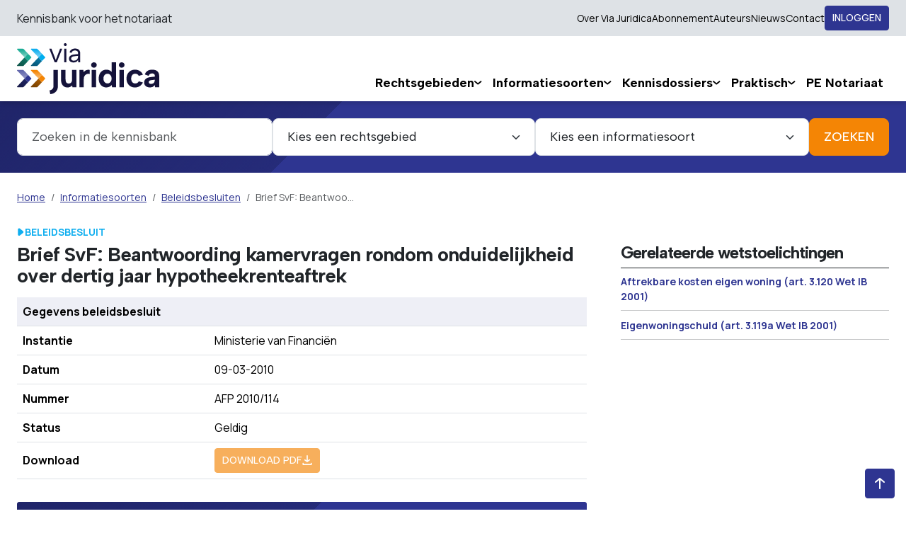

--- FILE ---
content_type: text/html; charset=UTF-8
request_url: https://www.viajuridica.nl/informatiesoorten/beleidsbesluiten/afp-2010-114-brief-svf-beantwoording-kamervragen-rondom-onduidelijkheid-over-dertig-jaar-hypotheekrenteaftrek
body_size: 56080
content:
<!DOCTYPE html>
<html lang="nl">
<head>
    <meta charset="utf-8">

<script type="text/javascript" nonce="aeIZKVqFZff0rRN/qYl4Fw==">
    window.dataLayer = window.dataLayer || [];

            window.dataLayer.push({
            userIsAuthenticated: false
        });
    
</script>

    
<script type="text/javascript" nonce="aeIZKVqFZff0rRN/qYl4Fw==">(function(w,d,s,l,i){w[l]=w[l]||[];w[l].push({'gtm.start':
new Date().getTime(),event:'gtm.js'});var f=d.getElementsByTagName(s)[0],
j=d.createElement(s),dl=l!='dataLayer'?'&l='+l:'';j.async=true;j.src=
'https://www.googletagmanager.com/gtm.js?id='+i+dl;f.parentNode.insertBefore(j,f);
})(window,document,'script','dataLayer','GTM-M34LR3K');</script>

        <title>Brief SvF: Beantwoording kamervragen rondom onduidelijkheid over dertig jaar hypotheekrenteaftrek | Via Juridica</title>


    <meta name="description" content="">

<meta name="viewport" content="width=device-width, initial-scale=1">
<meta name="format-detection" content="telephone=no">

    <meta name="content-id" content="337038">

    <meta name="content-type" content="beleidsbesluiten">

    <meta property="og:site_name" content="Via Juridica">
<meta property="og:type" content="website">
<meta property="og:url" content="https://www.viajuridica.nl/informatiesoorten/beleidsbesluiten/afp-2010-114-brief-svf-beantwoording-kamervragen-rondom-onduidelijkheid-over-dertig-jaar-hypotheekrenteaftrek">
<meta name="twitter:card" content="summary">
<meta name="twitter:site" content="@FBNJuristen">
    <meta property="og:title" content="Brief SvF: Beantwoording kamervragen rondom onduidelijkheid over dertig jaar hypotheekrenteaftrek">
    <meta property="twitter:title" content="Brief SvF: Beantwoording kamervragen rondom onduidelijkheid over dertig jaar hypotheekrenteaftrek">
    <meta property="og:description" content="">
    <meta name="twitter:description" content="">

<link rel="icon" href="/build/img/favicon/favicon.d4737b26.svg" type="image/svg+xml">
<link rel="icon" href="/build/img/favicon/favicon.b2ccd5fd.ico" sizes="any">
<link rel="apple-touch-icon" href="/build/img/favicon/apple-touch-icon.ecf36fdf.png" sizes="180x180">
<link rel="apple-touch-icon-precomposed" href="/build/img/favicon/apple-touch-icon-precomposed.ecf36fdf.png" sizes="180x180">
<link rel="manifest" href="/build/manifest.json">
<link rel="canonical" href="https://www.viajuridica.nl/informatiesoorten/beleidsbesluiten/afp-2010-114-brief-svf-beantwoording-kamervragen-rondom-onduidelijkheid-over-dertig-jaar-hypotheekrenteaftrek"/>
    <script src="/build/runtime.2ac11785.js" defer></script><script src="/build/362.ff2c2032.js" defer></script><script src="/build/app.a51d9a83.js" defer></script>
    <link rel="stylesheet" href="/build/app.378d09d1.css">
        </head>
<body>
    
<noscript><iframe src="https://www.googletagmanager.com/ns.html?id=GTM-M34LR3K"
height="0" width="0" style="display:none;visibility:hidden"></iframe></noscript>

    <header class="sticky-top">
    <div class="header-top py-2 d-print-none">
        <div class="container-xxl">
            <div class="row">
                <div class="col gx-8 gx-lg-12">
                    <div class="d-flex justify-content-between align-items-center gap-4">
                        <span class="header-top-text">Kennisbank voor het notariaat</span>
                        <div class="d-flex align-items-center gap-4">
                            <ul class="navbar-nav d-none d-xl-flex">
                                                                    <li class="nav-item">
                                        <a href="/over-via-juridica" class="nav-link text-black">Over Via Juridica</a>
                                    </li>
                                                                    <li class="nav-item">
                                        <a href="/abonnement" class="nav-link text-black">Abonnement</a>
                                    </li>
                                                                    <li class="nav-item">
                                        <a href="/auteurs" class="nav-link text-black">Auteurs</a>
                                    </li>
                                                                    <li class="nav-item">
                                        <a href="/nieuws" class="nav-link text-black">Nieuws</a>
                                    </li>
                                                                    <li class="nav-item">
                                        <a href="/contact" class="nav-link text-black">Contact</a>
                                    </li>
                                                            </ul>
                                                            <button type="button" class="btn btn-quaternary btn-sm" data-bs-toggle="modal" data-bs-target="#loginModal">Inloggen</button>
                                                    </div>
                    </div>
                </div>
            </div>
        </div>
    </div>
    <div class="header-bottom navbar navbar-expand-lg">
        <div class="container-xxl d-block">
            <div class="row">
                <div class="col gx-8 gx-lg-12">
                    <div class="d-flex justify-content-between align-items-center align-items-xl-stretch">
                        <a class="navbar-brand flex-shrink-0" href="/">
                                                            <img src="/files/settings/2022/09/logo-via-juridica-rgb.svg" class="header-logo" alt="Via Juridica logo">
                                                    </a>
                        <div class="d-none d-xl-flex d-print-none">
                            <ul class="navbar-nav">
    <li class="nav-item dropdown hover-toggle ">
    <a class="nav-link text-nowrap" href="/rechtsgebieden">
        <span>Rechtsgebieden</span>
    </a>

            <button class="btn btn-sm btn-submenu-toggle py-2" type="button" data-bs-toggle="collapse" data-bs-target="#collapse-jurisdiction_index" aria-expanded="false" aria-controls="#collapse-jurisdiction_index">
            <i class="icon icon-arrow-ios-downward"></i>
        </button>
        <ul class="dropdown-menu" id="collapse-jurisdiction_index">
                            <li>
                    <a href="/rechtsgebieden/fiscaal" class="dropdown-item">Fiscaal</a>
                </li>
                            <li>
                    <a href="/rechtsgebieden/familierecht" class="dropdown-item">Familierecht</a>
                </li>
                            <li>
                    <a href="/rechtsgebieden/registergoederenrecht" class="dropdown-item">Registergoederenrecht</a>
                </li>
                            <li>
                    <a href="/rechtsgebieden/ondernemingsrecht" class="dropdown-item">Ondernemingsrecht</a>
                </li>
                            <li>
                    <a href="/rechtsgebieden/wwft" class="dropdown-item">Wwft</a>
                </li>
                            <li>
                    <a href="/rechtsgebieden/diversen" class="dropdown-item">Diversen</a>
                </li>
                    </ul>
    </li>
    <li class="nav-item dropdown hover-toggle ">
    <a class="nav-link text-nowrap" href="/informatiesoorten">
        <span>Informatiesoorten</span>
    </a>

            <button class="btn btn-sm btn-submenu-toggle py-2" type="button" data-bs-toggle="collapse" data-bs-target="#collapse-contenttype_index" aria-expanded="false" aria-controls="#collapse-contenttype_index">
            <i class="icon icon-arrow-ios-downward"></i>
        </button>
        <ul class="dropdown-menu" id="collapse-contenttype_index">
                            <li>
                    <a href="/informatiesoorten/wetstoelichtingen" class="dropdown-item">Wetstoelichtingen</a>
                </li>
                            <li>
                    <a href="/informatiesoorten/rechtspraak" class="dropdown-item">Rechtspraak</a>
                </li>
                            <li>
                    <a href="/informatiesoorten/beleidsbesluiten" class="dropdown-item">Beleidsbesluiten</a>
                </li>
                            <li>
                    <a href="/informatiesoorten/wetsvoorstellen" class="dropdown-item">Wetsvoorstellen</a>
                </li>
                            <li>
                    <a href="/informatiesoorten/wet-en-regelgeving" class="dropdown-item">Wet- en regelgeving</a>
                </li>
                    </ul>
    </li>
    <li class="nav-item dropdown hover-toggle ">
    <a class="nav-link text-nowrap" href="/kennisdossiers">
        <span>Kennisdossiers</span>
    </a>

            <button class="btn btn-sm btn-submenu-toggle py-2" type="button" data-bs-toggle="collapse" data-bs-target="#collapse-dossier_index" aria-expanded="false" aria-controls="#collapse-dossier_index">
            <i class="icon icon-arrow-ios-downward"></i>
        </button>
        <ul class="dropdown-menu" id="collapse-dossier_index">
                            <li>
                    <a href="/kennisdossiers/erfrecht" class="dropdown-item">Erfrecht</a>
                </li>
                            <li>
                    <a href="/kennisdossiers/familievermogensrecht" class="dropdown-item">Familievermogensrecht</a>
                </li>
                            <li>
                    <a href="/kennisdossiers/familierecht-overig" class="dropdown-item">Familierecht (overig)</a>
                </li>
                            <li>
                    <a href="/kennisdossiers/registergoederenrecht" class="dropdown-item">Registergoederenrecht</a>
                </li>
                            <li>
                    <a href="/kennisdossiers/ondernemingsrecht" class="dropdown-item">Ondernemingsrecht</a>
                </li>
                            <li>
                    <a href="/kennisdossiers/wwft" class="dropdown-item">Wwft</a>
                </li>
                            <li>
                    <a href="/kennisdossiers/ambtsuitoefening" class="dropdown-item">Ambtsuitoefening</a>
                </li>
                            <li>
                    <a href="/kennisdossiers/belastingrecht" class="dropdown-item">Belastingrecht</a>
                </li>
                            <li>
                    <a href="/kennisdossiers/diversen" class="dropdown-item">Diversen</a>
                </li>
                    </ul>
    </li>
    <li class="nav-item dropdown hover-toggle ">
    <a class="nav-link text-nowrap" href="/praktisch">
        <span>Praktisch</span>
    </a>

            <button class="btn btn-sm btn-submenu-toggle py-2" type="button" data-bs-toggle="collapse" data-bs-target="#collapse-practical_index" aria-expanded="false" aria-controls="#collapse-practical_index">
            <i class="icon icon-arrow-ios-downward"></i>
        </button>
        <ul class="dropdown-menu" id="collapse-practical_index">
                            <li>
                    <a href="/praktisch/rekentools" class="dropdown-item">Rekentools</a>
                </li>
                            <li>
                    <a href="/praktisch/handvatten-en-overzichten" class="dropdown-item">Handvatten en overzichten</a>
                </li>
                            <li>
                    <a href="/praktisch/stroomschema-s-en-visuals" class="dropdown-item">Stroomschema’s en visuals</a>
                </li>
                            <li>
                    <a href="/praktisch/verwijzingen-voor-de-notaris" class="dropdown-item">Verwijzingen voor de notaris</a>
                </li>
                            <li>
                    <a href="/praktisch/verwijzingen-voor-de-particulier" class="dropdown-item">Verwijzingen voor de particulier</a>
                </li>
                    </ul>
    </li>
    <li class="nav-item">
    <a class="nav-link text-nowrap" href="/pe-notariaat">
        <span>PE Notariaat</span>
    </a>

    </li>
</ul>
                        </div>
                        <button class="hamburger btn btn-white p-2 d-xl-none d-flex align-items-center d-print-none" data-bs-toggle="offcanvas" data-bs-target="#offcanvasNavbar" aria-controls="offcanvasNavbar">
                            <i class="icon icon-menu"></i>
                        </button>
                    </div>
                </div>
            </div>
        </div>
    </div>
</header>
<div class="offcanvas offcanvas-end" tabindex="-1" id="offcanvasNavbar">
    <div class="offcanvas-header">
        <div class="container-fluid px-4">
            <div class="d-flex justify-content-between align-items-center">
                <button type="button" class="close-button btn btn-sm btn-white p-2 d-flex align-items-center" data-bs-dismiss="offcanvas" aria-label="Close">
                    <i class="icon icon-close hover-animate rotate-90-left"></i>
                </button>
            </div>
        </div>
    </div>
    <div class="offcanvas-body">
        <div class="search-container p-4">
            <form action="/zoeken">
                <div class="input-group">
                    <input type="search" name="q" class="form-control" placeholder="Zoeken in de kennisbank" value="" aria-describedby="offcanvas-button-addon">
                    <button class="btn btn-primary d-flex align-items-center p-3" type="submit" id="offcanvas-button-addon">
                        <i class="icon icon-search"></i>
                    </button>
                </div>
            </form>
        </div>
                <ul class="navbar-nav offcanvas-nav">
    <li class="nav-item dropdown hover-toggle ">
    <a class="nav-link text-nowrap" href="/rechtsgebieden">
        <span>Rechtsgebieden</span>
    </a>

            <button class="btn btn-sm btn-submenu-toggle py-2" type="button" data-bs-toggle="collapse" data-bs-target="#collapse-jurisdiction_index" aria-expanded="false" aria-controls="#collapse-jurisdiction_index">
            <i class="icon icon-arrow-ios-downward"></i>
        </button>
        <ul class="dropdown-menu" id="collapse-jurisdiction_index">
                            <li>
                    <a href="/rechtsgebieden/fiscaal" class="dropdown-item">Fiscaal</a>
                </li>
                            <li>
                    <a href="/rechtsgebieden/familierecht" class="dropdown-item">Familierecht</a>
                </li>
                            <li>
                    <a href="/rechtsgebieden/registergoederenrecht" class="dropdown-item">Registergoederenrecht</a>
                </li>
                            <li>
                    <a href="/rechtsgebieden/ondernemingsrecht" class="dropdown-item">Ondernemingsrecht</a>
                </li>
                            <li>
                    <a href="/rechtsgebieden/wwft" class="dropdown-item">Wwft</a>
                </li>
                            <li>
                    <a href="/rechtsgebieden/diversen" class="dropdown-item">Diversen</a>
                </li>
                    </ul>
    </li>
    <li class="nav-item dropdown hover-toggle ">
    <a class="nav-link text-nowrap" href="/informatiesoorten">
        <span>Informatiesoorten</span>
    </a>

            <button class="btn btn-sm btn-submenu-toggle py-2" type="button" data-bs-toggle="collapse" data-bs-target="#collapse-contenttype_index" aria-expanded="false" aria-controls="#collapse-contenttype_index">
            <i class="icon icon-arrow-ios-downward"></i>
        </button>
        <ul class="dropdown-menu" id="collapse-contenttype_index">
                            <li>
                    <a href="/informatiesoorten/wetstoelichtingen" class="dropdown-item">Wetstoelichtingen</a>
                </li>
                            <li>
                    <a href="/informatiesoorten/rechtspraak" class="dropdown-item">Rechtspraak</a>
                </li>
                            <li>
                    <a href="/informatiesoorten/beleidsbesluiten" class="dropdown-item">Beleidsbesluiten</a>
                </li>
                            <li>
                    <a href="/informatiesoorten/wetsvoorstellen" class="dropdown-item">Wetsvoorstellen</a>
                </li>
                            <li>
                    <a href="/informatiesoorten/wet-en-regelgeving" class="dropdown-item">Wet- en regelgeving</a>
                </li>
                    </ul>
    </li>
    <li class="nav-item dropdown hover-toggle ">
    <a class="nav-link text-nowrap" href="/kennisdossiers">
        <span>Kennisdossiers</span>
    </a>

            <button class="btn btn-sm btn-submenu-toggle py-2" type="button" data-bs-toggle="collapse" data-bs-target="#collapse-dossier_index" aria-expanded="false" aria-controls="#collapse-dossier_index">
            <i class="icon icon-arrow-ios-downward"></i>
        </button>
        <ul class="dropdown-menu" id="collapse-dossier_index">
                            <li>
                    <a href="/kennisdossiers/erfrecht" class="dropdown-item">Erfrecht</a>
                </li>
                            <li>
                    <a href="/kennisdossiers/familievermogensrecht" class="dropdown-item">Familievermogensrecht</a>
                </li>
                            <li>
                    <a href="/kennisdossiers/familierecht-overig" class="dropdown-item">Familierecht (overig)</a>
                </li>
                            <li>
                    <a href="/kennisdossiers/registergoederenrecht" class="dropdown-item">Registergoederenrecht</a>
                </li>
                            <li>
                    <a href="/kennisdossiers/ondernemingsrecht" class="dropdown-item">Ondernemingsrecht</a>
                </li>
                            <li>
                    <a href="/kennisdossiers/wwft" class="dropdown-item">Wwft</a>
                </li>
                            <li>
                    <a href="/kennisdossiers/ambtsuitoefening" class="dropdown-item">Ambtsuitoefening</a>
                </li>
                            <li>
                    <a href="/kennisdossiers/belastingrecht" class="dropdown-item">Belastingrecht</a>
                </li>
                            <li>
                    <a href="/kennisdossiers/diversen" class="dropdown-item">Diversen</a>
                </li>
                    </ul>
    </li>
    <li class="nav-item dropdown hover-toggle ">
    <a class="nav-link text-nowrap" href="/praktisch">
        <span>Praktisch</span>
    </a>

            <button class="btn btn-sm btn-submenu-toggle py-2" type="button" data-bs-toggle="collapse" data-bs-target="#collapse-practical_index" aria-expanded="false" aria-controls="#collapse-practical_index">
            <i class="icon icon-arrow-ios-downward"></i>
        </button>
        <ul class="dropdown-menu" id="collapse-practical_index">
                            <li>
                    <a href="/praktisch/rekentools" class="dropdown-item">Rekentools</a>
                </li>
                            <li>
                    <a href="/praktisch/handvatten-en-overzichten" class="dropdown-item">Handvatten en overzichten</a>
                </li>
                            <li>
                    <a href="/praktisch/stroomschema-s-en-visuals" class="dropdown-item">Stroomschema’s en visuals</a>
                </li>
                            <li>
                    <a href="/praktisch/verwijzingen-voor-de-notaris" class="dropdown-item">Verwijzingen voor de notaris</a>
                </li>
                            <li>
                    <a href="/praktisch/verwijzingen-voor-de-particulier" class="dropdown-item">Verwijzingen voor de particulier</a>
                </li>
                    </ul>
    </li>
    <li class="nav-item">
    <a class="nav-link text-nowrap" href="/pe-notariaat">
        <span>PE Notariaat</span>
    </a>

    </li>
</ul>
        <ul class="navbar-nav secondary-menu flex-column gap-2 p-5">
                            <li class="nav-item">
                    <a href="/over-via-juridica" class="nav-link p-0"><small>Over Via Juridica</small></a>
                </li>
                            <li class="nav-item">
                    <a href="/abonnement" class="nav-link p-0"><small>Abonnement</small></a>
                </li>
                            <li class="nav-item">
                    <a href="/auteurs" class="nav-link p-0"><small>Auteurs</small></a>
                </li>
                            <li class="nav-item">
                    <a href="/nieuws" class="nav-link p-0"><small>Nieuws</small></a>
                </li>
                            <li class="nav-item">
                    <a href="/contact" class="nav-link p-0"><small>Contact</small></a>
                </li>
                    </ul>
    </div>
</div>
<div class="searchbar bg-quaternary d-print-none">
    <div class="searchbar-gradient py-6">
        <div class="container-xxl">
            <div class="row">
                <div class="col">
                    <form action="/zoeken">
                        <div class="d-flex flex-nowrap gap-4 gap-lg-6">
                            <div class="flex-fill">
                                <input type="search"
                                       name="q"
                                       placeholder="Zoeken in de kennisbank"
                                       class="form-control form-control-lg"
                                       value=""
                                       data-autocomplete>
                            </div>
                                                            <div class="d-none d-lg-block flex-fill">
                                    <select name="filters[rechtsgebied][]" id="searchbar_jurisdictions" class="form-select form-select-lg">
                                        <option value="">Kies een rechtsgebied</option>
                                                                                    <option value="Fiscaal">Fiscaal</option>
                                                                                    <option value="Familierecht">Familierecht</option>
                                                                                    <option value="Registergoederenrecht">Registergoederenrecht</option>
                                                                                    <option value="Ondernemingsrecht">Ondernemingsrecht</option>
                                                                                    <option value="Wwft">Wwft</option>
                                                                                    <option value="Diversen">Diversen</option>
                                                                            </select>
                                </div>
                                <div class="d-none d-lg-block flex-fill">
                                    <select name="filters[soort][]" id="searchbar_contenttypes" class="form-select form-select-lg">
                                        <option value="">Kies een informatiesoort</option>
                                                                                    <option value="1_thema" >Wetstoelichtingen</option>
                                                                                    <option value="procedure_samenvatting" >Rechtspraak</option>
                                                                                    <option value="beleidsbesluiten" >Beleidsbesluiten</option>
                                                                                    <option value="wetsvoorstellen" >Wetsvoorstellen</option>
                                                                                    <option value="pe_notariaat" >PE Notariaat</option>
                                                                                    <option value="praktisch_rekenen" >Praktisch</option>
                                                                                    <option value="nieuws" >Nieuws</option>
                                                                                    <option value="kennisdossier" >Kennisdossiers</option>
                                                                            </select>
                                </div>
                                                        <button type="submit" class="btn btn-lg btn-primary px-4 px-lg-5">
                                <span class="d-none d-lg-inline">Zoeken</span>
                                <span class="d-flex align-items-center d-lg-none"><i class="icon icon-search"></i></span>
                            </button>
                        </div>
                    </form>
                </div>
            </div>
        </div>
    </div>
</div>
<main>
                    <section class="breadcrumbs-section d-print-none py-5 py-lg-6">
        <div class="container-xxl">
            <div class="row">
                <div class="col">
                    <nav aria-label="breadcrumb" class="overflow-x-scroll-touch">
                        <ol class="breadcrumb">
                            <li class="breadcrumb-item">
                                <a href="/" class="link-quaternary">Home</a>
                            </li>
                                                                                                                                        <li class="breadcrumb-item">
                                                                                            <a href="/informatiesoorten" class="link-quaternary">Informatiesoorten</a>
                                                                                    </li>
                                                                                                                                                                                                            <li class="breadcrumb-item">
                                                                                            <a href="/informatiesoorten/beleidsbesluiten" class="link-quaternary">Beleidsbesluiten</a>
                                                                                    </li>
                                                                                                                                                                    <li class="breadcrumb-item active" aria-current="page">
                                                                                    <span>Brief SvF: Beantwoo…</span>
                                                                            </li>
                                                                                    </ol>
                    </nav>
                </div>
            </div>
        </div>
    </section>
        <div class="page-content mb-8 mb-xl-12">
        <div class="container-xxl">
            <div class="row">
                <div class="col">
                    <small class="icon-span gap-1 icon-md align-items-center fw-bold text-uppercase text-tertiary mb-2">
    <i class="icon icon-md icon-arrow-right"></i>
    <span>Beleidsbesluit</span>
</small>                </div>
            </div>
            <div class="row">
                <div class="col-lg-8 col-xl-8">
                    <div class="mb-8">
                        <h1 id="vj-title" class="h3 mb-4">Brief SvF: Beantwoording kamervragen rondom onduidelijkheid over dertig jaar hypotheekrenteaftrek</h1>
                                                <table class="table mb-4">
                            <thead>
                            <tr role="row" class="bg-quaternary-light">
                                <th colspan="2">Gegevens beleidsbesluit</th>
                            </tr>
                            </thead>
                            <tbody>
                            <tr>
                                <td><strong>Instantie</strong></td>
                                <td><span>Ministerie van Financiën</span></td>
                            </tr>
                            <tr>
                                <td><strong>Datum</strong></td>
                                <td><span>09-03-2010</span></td>
                            </tr>
                            <tr>
                                <td><strong>Nummer</strong></td>
                                <td><span>AFP 2010/114</span></td>
                            </tr>
                            <tr>
                                <td><strong>Status</strong></td>
                                <td><span>Geldig</span></td>
                            </tr>
                                                            <tr class="align-middle">
                                    <td><strong>Download</strong></td>
                                    <td>
                                            <span data-bs-toggle="tooltip" data-bs-placement="right" data-bs-offset="0,8" title="Om dit te kunnen downloaden, moet u eerst inloggen.">
        <button type="button" class="btn btn-sm btn-primary disabled" disabled>
            <span class="icon-span align-items-center">Download PDF<i class="icon icon-download"></i></span>
        </button>
    </span>
                                    </td>
                                </tr>
                                                        </tbody>
                        </table>
                                                    <article class="cms-content headings-sm mb-8">
                                                                    <p></p>
                                                            </article>
                                <div class="bg-quaternary rounded-1 overflow-hidden mb-8">
        <div class="gradient-quaternary p-6 p-lg-8">
                            <article class="cms-content text-white">
                    <h3>Verder lezen?</h3><p>Om dit document te kunnen bekijken, moet u ingelogd zijn.</p>
                </article>
                        <div class="bg-content">
                


<form method="post" novalidate="novalidate" action="/inloggen" >

<div class="form-floating mb-4"><input type="email" id="email" name="email" required="required" placeholder="Uw e-mailadres" autocomplete="username" class="form-control" /><label for="email" class="form-label required">E-mailadres</label></div>

<div class="form-floating mb-4"><input type="password" id="password" name="password" required="required" placeholder="Uw wachtwoord" autocomplete="current-password" class="form-control" /><label for="password" class="form-label required">Wachtwoord</label></div>

<div class="fs-sm mb-3 form-group"><div class="form-check"><input type="checkbox" id="_remember_me" name="_remember_me" class="form-check-input" value="1" />
        <label class="form-check-label" for="_remember_me">Onthouden voor 30 dagen</label></div></div>


<div class="d-grid"><button type="submit" id="login" name="login" class="btn btn-primary btn-load btn">Inloggen</button></div>

<input type="hidden" id="_csrf_token" name="_csrf_token" value="2e82434be76ab.TIAA_bT8calr6-Xhoo7CBiUp8HsYpeYMMxr2utLidBE.Ku1FkMypMN08uIyOkNy2TEJToRhuxIVCAmjH9rPQGSMF8HbEh7snwR6vqA" />

</form>

    <hr>

    <p class="mb-0 d-flex justify-content-end">
        <a class="icon-anchor fw-bold animate-right" href="/openid/li">
            Inloggen via Legal Intelligence
            <i class="icon icon-arrow-forward"></i>
        </a>
    </p>
            </div>
        </div>
    </div>
    <div class="bg-quaternary-light rounded-1 p-6 p-lg-8 mb-8">
                    <article class="cms-content">
                <h3>Geen inloggegevens?</h3><p><strong>Heeft u nog geen inloggegevens, dan kunt u een abonnement afsluiten.</strong></p><p>Bent u werkzaam op het notari&euml;le en/of fiscale werkterrein en wilt u het gebruik van Via Juridica ervaren?<br>
Vraag een <a href="https://www.fbn.nl/kennisbank/#VJabonnement" target="_blank">gratis proefabonnement</a> aan en probeer Via Juridica &eacute;&eacute;n maand uit!</p><p>Voor (voltijd)studenten is een gratis <a href="https://www.fbn.nl/kennisbank/#VJabonnement" target="_blank">studentenabonnement</a> beschikbaar.</p>
            </article>
                <hr class="my-6 bg-quaternary">
        <div class="d-flex">
            <a href="https://www.fbn.nl/kennisbank/#VJabonnement" target="_blank" class="btn btn-quaternary flex-fill">
                <span class="icon-span">Abonnement nemen<i class="icon icon-md icon-external-link"></i></span>
            </a>
        </div>
    </div>
    <div class="d-flex flex-wrap align-items-baseline justify-content-between mb-2">
        <h3 class="mb-0">Gebruikers van Via Juridica</h3>
        <a href="/gebruikers" class="icon-anchor fw-bold animate-right d-none d-sm-inline-flex">Bekijk alle <i class="icon icon-arrow-forward"></i></a>
    </div>
    <div class="mb-8">
        <div class="row gx-6" data-slick='{
            "autoplay": true,
            "slidesToShow": 6,
            "slidesToScroll": 1,
            "arrows": false,
            "dots": false,
            "infinite": true,
            "draggable": true,
            "responsive": [
            {
                "breakpoint": 960,
                "settings": {
                    "slidesToShow": 5
                }
            },
            {
                "breakpoint": 720,
                "settings": {
                    "slidesToShow": 4
                }
            },
            {
                "breakpoint": 540,
                "settings": {
                    "slidesToShow": 3
                }
            }]
            }'>
                            <div class="col">
                        <a href="https://www.notariszelhem.nl/" target="_blank" rel="noreferrer noopener" class="company-logo ratio ratio-1x1 hover-animate animate-up mt-4">
                    <div class="image-container">
                <img src="/images/relations/697d9eef6ccfd609189188.png?w=160&amp;h=160&amp;s=e7849d77299a6c23df9133b710b7b9f9" alt="Blankestijn Notariaat Advies Mediation">
            </div>
            </a>
                </div>
                            <div class="col">
                        <a href="https://www.notarisvanveeren.nl/" target="_blank" rel="noreferrer noopener" class="company-logo ratio ratio-1x1 hover-animate animate-up mt-4">
                    <div class="image-container">
                <img src="/images/relations/697d9eef7d796355068621.png?w=160&amp;h=160&amp;s=c3c322871552385a808a8c1550204045" alt="Notariskantoor van Veeren">
            </div>
            </a>
                </div>
                            <div class="col">
                        <a href="https://www.zaannotarissen.nl" target="_blank" rel="noreferrer noopener" class="company-logo ratio ratio-1x1 hover-animate animate-up mt-4">
            </a>
                </div>
                            <div class="col">
                        <a href="https://www.uwnotariaatinsalland.nl" target="_blank" rel="noreferrer noopener" class="company-logo ratio ratio-1x1 hover-animate animate-up mt-4">
            </a>
                </div>
                            <div class="col">
                        <a href="https://www.markvliet.nl" target="_blank" rel="noreferrer noopener" class="company-logo ratio ratio-1x1 hover-animate animate-up mt-4">
                    <div class="image-container">
                <img src="/images/relations/697d9eef779c2805746521.png?w=160&amp;h=160&amp;s=bce250395f6af3681f14ee69786f6cd7" alt="MarkVliet Netwerk Notarissen B.V.">
            </div>
            </a>
                </div>
                            <div class="col">
                        <a href="https://www.damste.nl" target="_blank" rel="noreferrer noopener" class="company-logo ratio ratio-1x1 hover-animate animate-up mt-4">
                    <div class="image-container">
                <img src="/images/relations/697d9eef6e42e153891021.png?w=160&amp;h=160&amp;s=a1c111709b665940dbe8366a4c27057c" alt="Damsté advocaten - notarissen">
            </div>
            </a>
                </div>
                            <div class="col">
                        <a href="https://www.maashorstnotarissen.nl" target="_blank" rel="noreferrer noopener" class="company-logo ratio ratio-1x1 hover-animate animate-up mt-4">
                    <div class="image-container">
                <img src="/images/relations/697d9eef76f5a141477503.png?w=160&amp;h=160&amp;s=7a9b58874e9d91edef337fbc27c47cb4" alt="Maashorst notarissen">
            </div>
            </a>
                </div>
                            <div class="col">
                        <a href="https://www.justnotarissen.nl" target="_blank" rel="noreferrer noopener" class="company-logo ratio ratio-1x1 hover-animate animate-up mt-4">
                    <div class="image-container">
                <img src="/images/relations/697d9eef75d83748580739.png?w=160&amp;h=160&amp;s=ca0f4fbe07e3ba4bc1cd90e8b7d8e35b" alt="JUST Notarissen">
            </div>
            </a>
                </div>
                            <div class="col">
                        <a href="https://netwerknotarissen.nl/kantoren/verhaegen-netwerk-notarissen" target="_blank" rel="noreferrer noopener" class="company-logo ratio ratio-1x1 hover-animate animate-up mt-4">
                    <div class="image-container">
                <img src="/images/relations/697d9eef838b1533555547.png?w=160&amp;h=160&amp;s=f446850dcdc0e2234e449d92b139f179" alt="Verhaegen Netwerk Notarissen">
            </div>
            </a>
                </div>
                            <div class="col">
                        <a href="https://www.verheesnotarissen.nl" target="_blank" rel="noreferrer noopener" class="company-logo ratio ratio-1x1 hover-animate animate-up mt-4">
                    <div class="image-container">
                <img src="/images/relations/697d9eef83c4b790075187.png?w=160&amp;h=160&amp;s=778f74ff8568f64b52feb7f5812e711f" alt="Verhees Notarissen">
            </div>
            </a>
                </div>
                            <div class="col">
                        <a href="https://familierechtmeuwese.nl/" target="_blank" rel="noreferrer noopener" class="company-logo ratio ratio-1x1 hover-animate animate-up mt-4">
            </a>
                </div>
                            <div class="col">
                        <a href="https://www.khs.nl/" target="_blank" rel="noreferrer noopener" class="company-logo ratio ratio-1x1 hover-animate animate-up mt-4">
                    <div class="image-container">
                <img src="/images/relations/697d9eef7672a003343709.png?w=160&amp;h=160&amp;s=0cddbb11b05cbfbf0b3fc083e6f83ae8" alt="Krans notarissen">
            </div>
            </a>
                </div>
                            <div class="col">
                        <a href="https://www.spoormakers.com/" target="_blank" rel="noreferrer noopener" class="company-logo ratio ratio-1x1 hover-animate animate-up mt-4">
                    <div class="image-container">
                <img src="/images/relations/697d9eef7bf83847774455.png?w=160&amp;h=160&amp;s=fcd78524984b30d4aef9520666011b0f" alt="Notariskantoor Spoormakers">
            </div>
            </a>
                </div>
                            <div class="col">
                        <a href="https://www.feitsmaverhagen.nl/" target="_blank" rel="noreferrer noopener" class="company-logo ratio ratio-1x1 hover-animate animate-up mt-4">
                    <div class="image-container">
                <img src="/images/relations/697d9eef7a97e854349475.png?w=160&amp;h=160&amp;s=2267f172f8aa2fa98e4bead65c364bf8" alt="Notariskantoor Feitsma | Verhagen">
            </div>
            </a>
                </div>
                            <div class="col">
                        <a href="https://www.schaap.eu" target="_blank" rel="noreferrer noopener" class="company-logo ratio ratio-1x1 hover-animate animate-up mt-4">
                    <div class="image-container">
                <img src="/images/relations/697d9eef7fb7a073079489.png?w=160&amp;h=160&amp;s=4a5a66b67ffa893958e0214ffc8714e7" alt="Schaap Advocaten Notarissen">
            </div>
            </a>
                </div>
                            <div class="col">
                        <a href="https://www.nh-notaris.nl/" target="_blank" rel="noreferrer noopener" class="company-logo ratio ratio-1x1 hover-animate animate-up mt-4">
            </a>
                </div>
                    </div>
        <div class="mt-4 d-sm-none">
            <div class="row">
                <div class="col">
                    <a href="/gebruikers" class="icon-anchor fw-bold animate-right">Bekijk alle <i class="icon icon-arrow-forward"></i></a>
                </div>
            </div>
        </div>
    </div>
                                            </div>
                </div>
                <div class="col-lg-4">
                                        <div class="mb-8">
    <h4>Gerelateerde wetstoelichtingen</h4>
    <hr class="my-2 bg-quaternary opacity-100">
                        <a href="/informatiesoorten/wetstoelichtingen/aftrekbare-kosten-eigen-woning-art-3-120-wet-ib-2001" class="d-inline-block link-quaternary fw-bold hover-underline fs-sm">
                Aftrekbare kosten eigen woning (art. 3.120 Wet IB 2001)
            </a>
            <hr class="my-2 bg-quaternary">
                    <a href="/informatiesoorten/wetstoelichtingen/eigenwoningschuld-art-3-119a-wet-ib-2001" class="d-inline-block link-quaternary fw-bold hover-underline fs-sm">
                Eigenwoningschuld (art. 3.119a Wet IB 2001)
            </a>
            <hr class="my-2 bg-quaternary">
            </div>                </div>
            </div>
        </div>
    </div>

            <div class="scroll-to-top position-fixed bottom-0 end-0 m-4 z-1030 d-print-none">
    <a href="#top" class="btn btn-quaternary d-flex align-items-center p-2 p-lg-3"><i class="icon icon-arrow-upward"></i></a>
</div>    </main>
    <footer>
    <div class="footer-top py-16 corner corner-top-left corner-xl corner-responsive d-print-none">
        <div class="container-xxl">
            <div class="row justify-content-between mb-n8">
                <div class="col-lg-3 col-xxl-2">
                    <div class="mb-8">
                        <div class="h4 text-white mb-4">Contact</div>
                        <p class="text-white">
                                                            <strong>Via Juridica</strong><br>
                                                                                        Noordhollandstraat 71<br>
                                                                                        1081 AS
                                                                                        Amsterdam
                                                    </p>
                        <div class="mb-5">
                                                            <div>
                                    <a href="tel:088 222 21 23" class="icon-anchor text-white">
                                        <i class="icon icon-phone-outline"></i>
                                        <span>088 222 21 23</span>
                                    </a>
                                </div>
                                                                                        <div>
                                    <a href="tel:088 222 21 90" class="icon-anchor text-white">
                                        <i class="icon icon-printer-outline"></i>
                                        <span>088 222 21 90</span>
                                    </a>
                                </div>
                                                                                        <div>
                                    <a href="mailto:info@fbn.nl" class="icon-anchor text-white">
                                        <i class="icon icon-email-outline"></i>
                                        <span>info@fbn.nl</span>
                                    </a>
                                </div>
                                                    </div>
                        <div class="d-flex gap-3">
                                                            <a href="https://www.facebook.com/pages/FBN-Juristen/644159215680146?ref=hl" class="text-white text-decoration-none"><i class="icon icon-facebook"></i></a>
                                                                                                                    <a href="https://www.linkedin.com/in/fbnjuristen" class="text-white text-decoration-none"><i class="icon icon-linkedin"></i></a>
                                                    </div>
                    </div>
                </div>
                <div class="col-lg-9">
                    <div class="row row-cols-1 row-cols-sm-2 row-cols-md-3 row-cols-xl-4">
                        <div class="col mb-8">
    <a href="/rechtsgebieden" class="h4 text-white text-decoration-none d-block mb-4">Rechtsgebieden</a>
            <ul class="list-unstyled mb-0">
                            <li>
                    <a href="/rechtsgebieden/fiscaal" class="text-white text-decoration-none">Fiscaal</a>
                </li>
                            <li>
                    <a href="/rechtsgebieden/familierecht" class="text-white text-decoration-none">Familierecht</a>
                </li>
                            <li>
                    <a href="/rechtsgebieden/registergoederenrecht" class="text-white text-decoration-none">Registergoederenrecht</a>
                </li>
                            <li>
                    <a href="/rechtsgebieden/ondernemingsrecht" class="text-white text-decoration-none">Ondernemingsrecht</a>
                </li>
                            <li>
                    <a href="/rechtsgebieden/wwft" class="text-white text-decoration-none">Wwft</a>
                </li>
                            <li>
                    <a href="/rechtsgebieden/diversen" class="text-white text-decoration-none">Diversen</a>
                </li>
                    </ul>
    </div>                        <div class="col mb-8">
    <a href="/informatiesoorten" class="h4 text-white text-decoration-none d-block mb-4">Informatiesoorten</a>
            <ul class="list-unstyled mb-0">
                            <li>
                    <a href="/informatiesoorten/wetstoelichtingen" class="text-white text-decoration-none">Wetstoelichtingen</a>
                </li>
                            <li>
                    <a href="/informatiesoorten/rechtspraak" class="text-white text-decoration-none">Rechtspraak</a>
                </li>
                            <li>
                    <a href="/informatiesoorten/beleidsbesluiten" class="text-white text-decoration-none">Beleidsbesluiten</a>
                </li>
                            <li>
                    <a href="/informatiesoorten/wetsvoorstellen" class="text-white text-decoration-none">Wetsvoorstellen</a>
                </li>
                            <li>
                    <a href="/informatiesoorten/wet-en-regelgeving" class="text-white text-decoration-none">Wet- en regelgeving</a>
                </li>
                    </ul>
    </div>                        <div class="col mb-8">
    <a href="/kennisdossiers" class="h4 text-white text-decoration-none d-block mb-4">Kennisdossiers</a>
            <ul class="list-unstyled mb-0">
                            <li>
                    <a href="/kennisdossiers/erfrecht" class="text-white text-decoration-none">Erfrecht</a>
                </li>
                            <li>
                    <a href="/kennisdossiers/familievermogensrecht" class="text-white text-decoration-none">Familievermogensrecht</a>
                </li>
                            <li>
                    <a href="/kennisdossiers/familierecht-overig" class="text-white text-decoration-none">Familierecht (overig)</a>
                </li>
                            <li>
                    <a href="/kennisdossiers/registergoederenrecht" class="text-white text-decoration-none">Registergoederenrecht</a>
                </li>
                            <li>
                    <a href="/kennisdossiers/ondernemingsrecht" class="text-white text-decoration-none">Ondernemingsrecht</a>
                </li>
                            <li>
                    <a href="/kennisdossiers/wwft" class="text-white text-decoration-none">Wwft</a>
                </li>
                            <li>
                    <a href="/kennisdossiers/ambtsuitoefening" class="text-white text-decoration-none">Ambtsuitoefening</a>
                </li>
                            <li>
                    <a href="/kennisdossiers/belastingrecht" class="text-white text-decoration-none">Belastingrecht</a>
                </li>
                            <li>
                    <a href="/kennisdossiers/diversen" class="text-white text-decoration-none">Diversen</a>
                </li>
                    </ul>
    </div>                        <div class="col mb-8">
    <a href="/pe-notariaat" class="h4 text-white text-decoration-none d-block mb-4">PE Notariaat</a>
    </div>                    </div>
                </div>
            </div>
        </div>
    </div>
    <div class="footer-middle py-5 d-print-none">
        <div class="container-xxl">
            <div class="row">
                <div class="col-lg-12 d-flex flex-wrap gap-6 justify-content-between">
                    <div class="d-flex flex-wrap gap-3 gap-lg-6">
                                                    <small><a href="/over-via-juridica" class="text-black">Over Via Juridica</a></small>
                                                    <small><a href="/abonnement" class="text-black">Abonnement</a></small>
                                                    <small><a href="/auteurs" class="text-black">Auteurs</a></small>
                                                    <small><a href="/nieuws" class="text-black">Nieuws</a></small>
                                                    <small><a href="/pe-notariaat" class="text-black">PE Notariaat</a></small>
                                                    <small><a href="/contact" class="text-black">Contact</a></small>
                                            </div>
                    <div class="d-flex flex-wrap gap-3 gap-lg-6">
                                                    <small><a href="/algemene-voorwaarden" class="text-black">Algemene voorwaarden</a></small>
                                                    <small><a href="/gebruikershandleiding" class="text-black">Gebruikershandleiding</a></small>
                                                    <small><a href="/privacyverklaring" class="text-black">Privacyverklaring</a></small>
                                            </div>
                </div>
            </div>
        </div>
    </div>
    <div class="footer-print-date d-none d-print-block my-6">
        <div class="container-xxl">
            <div class="row">
                <div class="col">
                    <small>Geprint op: 01-02-2026</small>
                </div>
            </div>
        </div>
    </div>
    <div class="footer-bottom bg-quaternary-light py-6">
        <div class="container-xxl">
            <div class="row">
                <div class="col-lg-9">
                    <p class="mb-0"><small><strong>© Via Juridica 2026</strong>&nbsp;&nbsp;|&nbsp;&nbsp;Alle rechten voorbehouden. Aan de inhoud van Via Juridica wordt de uiterste zorg besteed. Via Juridica Kennis B.V. aanvaardt geen aansprakelijkheid in geval van onvolledigheid of onjuistheid van de gepresenteerde informatie, noch voor de gevolgen daarvan. Noch de gebruiker van deze databank, noch derden, kunnen enig recht of enige aanspraak ontlenen aan de in de databank gepresenteerde informatie. Niets uit deze databank mag in enige vorm of op enige wijze worden vermenigvuldigd, opgeslagen in een databestand of openbaar gemaakt, zonder voorafgaande schriftelijke toestemming van Via Juridica Kennis B.V.</small></p>
                </div>
                <div class="col-lg-3 d-print-none">
                    <div class="d-flex align-items-end justify-content-end gap-3 h-100">
                        <div class="flex-shrink-0 mt-6">
                            <span class="text-quaternary fw-semibold fst-italic">product van</span>
                        </div>
                        <a href="https://www.fbn.nl/" target="_blank" class="mt-6">
                            <img src="/build/img/fbn-logo-2026-darkblue-lightblue.fa34bd68.svg"
                                 alt="FBN juristen logo"
                                 class="footer-product-logo">
                        </a>
                    </div>
                </div>
            </div>
        </div>
    </div>
</footer>
    <div class="toast-container position-fixed bottom-0 start-0 p-4">
    </div>    <div class="modal fade" id="loginModal" data-form-valid="true" tabindex="-1" aria-labelledby="loginModalLabel" aria-hidden="true">
    <div class="modal-dialog modal-lg modal-dialog-centered">
        <div class="modal-content">
            <div class="modal-header">
                <div class="h3 mb-0">Inloggen</div>
                <button type="button" class="btn-close" data-bs-dismiss="modal" aria-label="Close"></button>
            </div>
            <div class="modal-body">
                <turbo-frame id="modal_login">
    <div class="row">
        <div class="col-lg-6">
            


<form method="post" novalidate="novalidate" action="/inloggen" data-turbo="true">

<div class="form-floating mb-4"><input type="email" id="modal_email" name="email" required="required" placeholder="Uw e-mailadres" autocomplete="username" class="form-control" /><label for="modal_email" class="form-label required">E-mailadres</label></div>

<div class="form-floating mb-4"><input type="password" id="modal_password" name="password" required="required" placeholder="Uw wachtwoord" autocomplete="current-password" class="form-control" /><label for="modal_password" class="form-label required">Wachtwoord</label></div>

<div class="fs-sm mb-3 form-group"><div class="form-check"><input type="checkbox" id="modal__remember_me" name="_remember_me" class="form-check-input" value="1" />
        <label class="form-check-label" for="modal__remember_me">Onthouden voor 30 dagen</label></div></div>


<div class="d-grid"><button type="submit" id="modal_login" name="login" class="btn btn-primary btn-load btn">Inloggen</button></div>

<input type="hidden" id="modal__csrf_token" name="_csrf_token" value="821.4oVphLlxnsRJeBMiAE1SXGxxiLvMQvuxHQdbywQX0Us.hOgs6cEk37AeK3pNMh8mFgsL2di6I5j_LHVqh2UlvHmr9R-9ijbIrDw8Xg" />

</form>

    <hr>

    <p class="mb-0 d-flex justify-content-end">
        <a class="icon-anchor fw-bold animate-right" href="/openid/li">
            Inloggen via Legal Intelligence
            <i class="icon icon-arrow-forward"></i>
        </a>
    </p>
        </div>
        <div class="col-lg-6 border-start">
            <hr class="my-6 d-lg-none">
                            <article class="cms-content mb-0-last-child fs-sm">
                    <h5>Geen inloggegevens?</h5><p>Klik <a href="https://www.fbn.nl/kennisbank/" target="_blank">hier</a> om een abonnement te nemen.<br>
Via een gratis <a href="https://www.fbn.nl/kennisbank/" target="_blank">proefabonnement</a> kunt u vrijblijvend kennismaken met Via Juridica.</p><h5>Gratis studentenabonnement</h5><p>Voor (voltijd)studenten is een gratis <a href="https://www.fbn.nl/kennisbank/" target="_blank">studentenabonnement</a> beschikbaar.</p><h5>Wachtwoord vergeten?</h5><p>Klik <a href="/nieuw-wachtwoord-aanvragen">hier</a> om een nieuw wachtwoord in te stellen.</p>
                </article>
                    </div>
    </div>
</turbo-frame>

            </div>
        </div>
    </div>
</div>
    </body>
</html>

--- FILE ---
content_type: text/css
request_url: https://www.viajuridica.nl/build/app.378d09d1.css
body_size: 558279
content:
@charset "UTF-8";@import url(https://fonts.googleapis.com/css2?family=Albert+Sans:wght@100;200;300;400;500;600;700;800;900&display=swap);@import url(https://fonts.googleapis.com/css2?family=Manrope:wght@200;300;400;500;600;700;800&display=swap);
/*!
 * Bootstrap  v5.3.8 (https://getbootstrap.com/)
 * Copyright 2011-2025 The Bootstrap Authors
 * Licensed under MIT (https://github.com/twbs/bootstrap/blob/main/LICENSE)
 */:root,[data-bs-theme=light]{--bs-blue:#0d6efd;--bs-indigo:#6610f2;--bs-purple:#6f42c1;--bs-pink:#d63384;--bs-red:#dc3545;--bs-orange:#fd7e14;--bs-yellow:#ffc107;--bs-green:#198754;--bs-teal:#20c997;--bs-cyan:#0dcaf0;--bs-black:#000;--bs-white:#fff;--bs-gray:#6c757d;--bs-gray-dark:#343a40;--bs-gray-100:#f8f9fa;--bs-gray-200:#e9ecef;--bs-gray-300:#dee2e6;--bs-gray-400:#ced4da;--bs-gray-500:#adb5bd;--bs-gray-600:#6c757d;--bs-gray-700:#495057;--bs-gray-800:#343a40;--bs-gray-900:#212529;--bs-primary:#f48505;--bs-primary-light:#fff5eb;--bs-primary-medium:#fac88e;--bs-primary-dark:#d97501;--bs-secondary:#1aac95;--bs-secondary-light:#edf9f7;--bs-secondary-medium:#97d9cf;--bs-secondary-dark:#16907d;--bs-tertiary:#0faeef;--bs-tertiary-light:#ecf9fe;--bs-tertiary-medium:#92daf8;--bs-tertiary-dark:#0c8abe;--bs-quaternary:#2e3591;--bs-quaternary-light:#eeeff6;--bs-quaternary-medium:#a0a4cd;--bs-quaternary-dark:#202569;--bs-success:#198754;--bs-info:#0dcaf0;--bs-warning:#ffc107;--bs-danger:#dc3545;--bs-danger-dark:#a71d2a;--bs-light:#f8f9fa;--bs-dark:#212529;--bs-primary-rgb:244,133,5;--bs-primary-light-rgb:255,245,235;--bs-primary-medium-rgb:250,200,142;--bs-primary-dark-rgb:217,117,1;--bs-secondary-rgb:26,172,149;--bs-secondary-light-rgb:237,249,247;--bs-secondary-medium-rgb:151,217,207;--bs-secondary-dark-rgb:22,144,125;--bs-tertiary-rgb:15,174,239;--bs-tertiary-light-rgb:236,249,254;--bs-tertiary-medium-rgb:146,218,248;--bs-tertiary-dark-rgb:12,138,190;--bs-quaternary-rgb:46,53,145;--bs-quaternary-light-rgb:238,239,246;--bs-quaternary-medium-rgb:160,164,205;--bs-quaternary-dark-rgb:32,37,105;--bs-success-rgb:25,135,84;--bs-info-rgb:13,202,240;--bs-warning-rgb:255,193,7;--bs-danger-rgb:220,53,69;--bs-danger-dark-rgb:167,29,42;--bs-light-rgb:248,249,250;--bs-dark-rgb:33,37,41;--bs-primary-text-emphasis:#623502;--bs-secondary-text-emphasis:#0a453c;--bs-success-text-emphasis:#0a3622;--bs-info-text-emphasis:#055160;--bs-warning-text-emphasis:#664d03;--bs-danger-text-emphasis:#58151c;--bs-light-text-emphasis:#495057;--bs-dark-text-emphasis:#495057;--bs-primary-bg-subtle:#fde7cd;--bs-secondary-bg-subtle:#d1eeea;--bs-success-bg-subtle:#d1e7dd;--bs-info-bg-subtle:#cff4fc;--bs-warning-bg-subtle:#fff3cd;--bs-danger-bg-subtle:#f8d7da;--bs-light-bg-subtle:#fcfcfd;--bs-dark-bg-subtle:#ced4da;--bs-primary-border-subtle:#fbce9b;--bs-secondary-border-subtle:#a3ded5;--bs-success-border-subtle:#a3cfbb;--bs-info-border-subtle:#9eeaf9;--bs-warning-border-subtle:#ffe69c;--bs-danger-border-subtle:#f1aeb5;--bs-light-border-subtle:#e9ecef;--bs-dark-border-subtle:#adb5bd;--bs-white-rgb:255,255,255;--bs-black-rgb:0,0,0;--bs-font-sans-serif:"Manrope",system-ui,-apple-system,"Segoe UI",Roboto,"Helvetica Neue",Arial,"Noto Sans","Liberation Sans",sans-serif,"Apple Color Emoji","Segoe UI Emoji","Segoe UI Symbol","Noto Color Emoji";--bs-font-monospace:SFMono-Regular,Menlo,Monaco,Consolas,"Liberation Mono","Courier New",monospace;--bs-gradient:linear-gradient(180deg,hsla(0,0%,100%,.15),hsla(0,0%,100%,0));--bs-body-font-family:var(--bs-font-sans-serif);--bs-body-font-size:1rem;--bs-body-font-weight:400;--bs-body-line-height:1.5;--bs-body-color:#212529;--bs-body-color-rgb:33,37,41;--bs-body-bg:#fff;--bs-body-bg-rgb:255,255,255;--bs-emphasis-color:#000;--bs-emphasis-color-rgb:0,0,0;--bs-secondary-color:rgba(33,37,41,.75);--bs-secondary-color-rgb:33,37,41;--bs-secondary-bg:#e9ecef;--bs-secondary-bg-rgb:233,236,239;--bs-tertiary-color:rgba(33,37,41,.5);--bs-tertiary-color-rgb:33,37,41;--bs-tertiary-bg:#f8f9fa;--bs-tertiary-bg-rgb:248,249,250;--bs-heading-color:inherit;--bs-link-color:#f48505;--bs-link-color-rgb:244,133,5;--bs-link-decoration:underline;--bs-link-hover-color:#c36a04;--bs-link-hover-color-rgb:195,106,4;--bs-code-color:#d63384;--bs-highlight-color:#212529;--bs-highlight-bg:#fff3cd;--bs-border-width:1px;--bs-border-style:solid;--bs-border-color:#dee2e6;--bs-border-color-translucent:rgba(0,0,0,.175);--bs-border-radius:0.25rem;--bs-border-radius-sm:0.25rem;--bs-border-radius-lg:0.5rem;--bs-border-radius-xl:1rem;--bs-border-radius-xxl:2rem;--bs-border-radius-2xl:var(--bs-border-radius-xxl);--bs-border-radius-pill:50rem;--bs-box-shadow:0 0.125rem 0.75rem rgba(0,0,0,.15);--bs-box-shadow-sm:0 0.125rem 0.5rem rgba(0,0,0,.15);--bs-box-shadow-lg:0 0.125rem 2rem rgba(0,0,0,.15);--bs-box-shadow-inset:inset 0 1px 2px rgba(0,0,0,.075);--bs-focus-ring-width:0.25rem;--bs-focus-ring-opacity:0.25;--bs-focus-ring-color:rgba(244,133,5,.25);--bs-form-valid-color:#198754;--bs-form-valid-border-color:#198754;--bs-form-invalid-color:#dc3545;--bs-form-invalid-border-color:#dc3545}[data-bs-theme=dark]{--bs-body-color:#dee2e6;--bs-body-color-rgb:222,226,230;--bs-body-bg:#212529;--bs-body-bg-rgb:33,37,41;--bs-emphasis-color:#fff;--bs-emphasis-color-rgb:255,255,255;--bs-secondary-color:rgba(222,226,230,.75);--bs-secondary-color-rgb:222,226,230;--bs-secondary-bg:#343a40;--bs-secondary-bg-rgb:52,58,64;--bs-tertiary-color:rgba(222,226,230,.5);--bs-tertiary-color-rgb:222,226,230;--bs-tertiary-bg:#2b3035;--bs-tertiary-bg-rgb:43,48,53;--bs-primary-text-emphasis:#f8b669;--bs-secondary-text-emphasis:#76cdbf;--bs-success-text-emphasis:#75b798;--bs-info-text-emphasis:#6edff6;--bs-warning-text-emphasis:#ffda6a;--bs-danger-text-emphasis:#ea868f;--bs-light-text-emphasis:#f8f9fa;--bs-dark-text-emphasis:#dee2e6;--bs-primary-bg-subtle:#311b01;--bs-secondary-bg-subtle:#05221e;--bs-success-bg-subtle:#051b11;--bs-info-bg-subtle:#032830;--bs-warning-bg-subtle:#332701;--bs-danger-bg-subtle:#2c0b0e;--bs-light-bg-subtle:#343a40;--bs-dark-bg-subtle:#1a1d20;--bs-primary-border-subtle:#925003;--bs-secondary-border-subtle:#106759;--bs-success-border-subtle:#0f5132;--bs-info-border-subtle:#087990;--bs-warning-border-subtle:#997404;--bs-danger-border-subtle:#842029;--bs-light-border-subtle:#495057;--bs-dark-border-subtle:#343a40;--bs-heading-color:inherit;--bs-link-color:#f8b669;--bs-link-hover-color:#f9c587;--bs-link-color-rgb:248,182,105;--bs-link-hover-color-rgb:249,197,135;--bs-code-color:#e685b5;--bs-highlight-color:#dee2e6;--bs-highlight-bg:#664d03;--bs-border-color:#495057;--bs-border-color-translucent:hsla(0,0%,100%,.15);--bs-form-valid-color:#75b798;--bs-form-valid-border-color:#75b798;--bs-form-invalid-color:#ea868f;--bs-form-invalid-border-color:#ea868f;color-scheme:dark}*,:after,:before{box-sizing:border-box}@media (prefers-reduced-motion:no-preference){:root{scroll-behavior:smooth}}body{-webkit-text-size-adjust:100%;-webkit-tap-highlight-color:rgba(0,0,0,0);background-color:var(--bs-body-bg);color:var(--bs-body-color);font-family:var(--bs-body-font-family);font-size:var(--bs-body-font-size);font-weight:var(--bs-body-font-weight);line-height:var(--bs-body-line-height);margin:0;text-align:var(--bs-body-text-align)}hr{border:0;border-top:var(--bs-border-width) solid;color:inherit;margin:1rem 0;opacity:.25}.h1,.h2,.h3,.h4,.h5,.h6,h1,h2,h3,h4,h5,h6{color:var(--bs-heading-color);font-family:Albert Sans,system-ui,-apple-system,Segoe UI,Roboto,Helvetica Neue,Arial,Noto Sans,Liberation Sans,sans-serif,Apple Color Emoji,Segoe UI Emoji,Segoe UI Symbol,Noto Color Emoji;font-weight:700;line-height:1.1;margin-bottom:.5rem;margin-top:0}.h1,h1{font-size:calc(1.375rem + 1.5vw)}@media (min-width:1200px){.h1,h1{font-size:2.5rem}}.h2,h2{font-size:calc(1.325rem + .9vw)}@media (min-width:1200px){.h2,h2{font-size:2rem}}.h3,h3{font-size:calc(1.3rem + .6vw)}@media (min-width:1200px){.h3,h3{font-size:1.75rem}}.h4,h4{font-size:calc(1.275rem + .3vw)}@media (min-width:1200px){.h4,h4{font-size:1.5rem}}.h5,h5{font-size:1.25rem}.h6,h6{font-size:1.125rem}p{margin-bottom:1rem;margin-top:0}abbr[title]{cursor:help;-webkit-text-decoration:underline dotted;text-decoration:underline dotted;-webkit-text-decoration-skip-ink:none;text-decoration-skip-ink:none}address{font-style:normal;line-height:inherit;margin-bottom:1rem}ol,ul{padding-left:2rem}dl,ol,ul{margin-bottom:1rem;margin-top:0}ol ol,ol ul,ul ol,ul ul{margin-bottom:0}dt{font-weight:700}dd{margin-bottom:.5rem;margin-left:0}blockquote{margin:0 0 1rem}b,strong{font-weight:bolder}.small,small{font-size:.875em}.mark,mark{background-color:var(--bs-highlight-bg);color:var(--bs-highlight-color);padding:.1875em}sub,sup{font-size:.75em;line-height:0;position:relative;vertical-align:baseline}sub{bottom:-.25em}sup{top:-.5em}a{color:rgba(var(--bs-link-color-rgb),var(--bs-link-opacity,1));text-decoration:underline}a:hover{--bs-link-color-rgb:var(--bs-link-hover-color-rgb)}a:not([href]):not([class]),a:not([href]):not([class]):hover{color:inherit;text-decoration:none}code,kbd,pre,samp{font-family:var(--bs-font-monospace);font-size:1em}pre{display:block;font-size:.875em;margin-bottom:1rem;margin-top:0;overflow:auto}pre code{color:inherit;font-size:inherit;word-break:normal}code{word-wrap:break-word;color:var(--bs-code-color);font-size:.875em}a>code{color:inherit}kbd{background-color:var(--bs-body-color);border-radius:.25rem;color:var(--bs-body-bg);font-size:.875em;padding:.1875rem .375rem}kbd kbd{font-size:1em;padding:0}figure{margin:0 0 1rem}img,svg{vertical-align:middle}table{border-collapse:collapse;caption-side:bottom}caption{color:var(--bs-secondary-color);padding-bottom:.5rem;padding-top:.5rem;text-align:left}th{text-align:inherit;text-align:-webkit-match-parent}tbody,td,tfoot,th,thead,tr{border:0 solid;border-color:inherit}label{display:inline-block}button{border-radius:0}button:focus:not(:focus-visible){outline:0}button,input,optgroup,select,textarea{font-family:inherit;font-size:inherit;line-height:inherit;margin:0}button,select{text-transform:none}[role=button]{cursor:pointer}select{word-wrap:normal}select:disabled{opacity:1}[list]:not([type=date]):not([type=datetime-local]):not([type=month]):not([type=week]):not([type=time])::-webkit-calendar-picker-indicator{display:none!important}[type=button],[type=reset],[type=submit],button{-webkit-appearance:button}[type=button]:not(:disabled),[type=reset]:not(:disabled),[type=submit]:not(:disabled),button:not(:disabled){cursor:pointer}::-moz-focus-inner{border-style:none;padding:0}textarea{resize:vertical}fieldset{border:0;margin:0;min-width:0;padding:0}legend{float:left;font-size:calc(1.275rem + .3vw);line-height:inherit;margin-bottom:.5rem;padding:0;width:100%}@media (min-width:1200px){legend{font-size:1.5rem}}legend+*{clear:left}::-webkit-datetime-edit-day-field,::-webkit-datetime-edit-fields-wrapper,::-webkit-datetime-edit-hour-field,::-webkit-datetime-edit-minute,::-webkit-datetime-edit-month-field,::-webkit-datetime-edit-text,::-webkit-datetime-edit-year-field{padding:0}::-webkit-inner-spin-button{height:auto}[type=search]{-webkit-appearance:textfield;outline-offset:-2px}[type=search]::-webkit-search-cancel-button{cursor:pointer;filter:grayscale(1)}::-webkit-search-decoration{-webkit-appearance:none}::-webkit-color-swatch-wrapper{padding:0}::file-selector-button{-webkit-appearance:button;font:inherit}output{display:inline-block}iframe{border:0}summary{cursor:pointer;display:list-item}progress{vertical-align:baseline}[hidden]{display:none!important}.lead{font-size:1.25rem;font-weight:300}.display-1{font-size:calc(1.625rem + 4.5vw);font-weight:300;line-height:1.1}@media (min-width:1200px){.display-1{font-size:5rem}}.display-2{font-size:calc(1.575rem + 3.9vw);font-weight:300;line-height:1.1}@media (min-width:1200px){.display-2{font-size:4.5rem}}.display-3{font-size:calc(1.525rem + 3.3vw);font-weight:300;line-height:1.1}@media (min-width:1200px){.display-3{font-size:4rem}}.display-4{font-size:calc(1.475rem + 2.7vw);font-weight:300;line-height:1.1}@media (min-width:1200px){.display-4{font-size:3.5rem}}.display-5{font-size:calc(1.425rem + 2.1vw);font-weight:300;line-height:1.1}@media (min-width:1200px){.display-5{font-size:3rem}}.display-6{font-size:calc(1.375rem + 1.5vw);font-weight:300;line-height:1.1}@media (min-width:1200px){.display-6{font-size:2.5rem}}.list-inline,.list-unstyled{list-style:none;padding-left:0}.list-inline-item{display:inline-block}.list-inline-item:not(:last-child){margin-right:.5rem}.initialism{font-size:.875em;text-transform:uppercase}.blockquote{font-size:1.25rem;margin-bottom:1rem}.blockquote>:last-child{margin-bottom:0}.blockquote-footer{color:#6c757d;font-size:.875em;margin-bottom:1rem;margin-top:-1rem}.blockquote-footer:before{content:"— "}.img-fluid,.img-thumbnail{height:auto;max-width:100%}.img-thumbnail{background-color:var(--bs-body-bg);border:var(--bs-border-width) solid var(--bs-border-color);border-radius:var(--bs-border-radius);padding:.25rem}.figure{display:inline-block}.figure-img{line-height:1;margin-bottom:.5rem}.figure-caption{color:var(--bs-secondary-color);font-size:.875em}.container,.container-fluid,.container-lg,.container-md,.container-sm,.container-xl,.container-xxl{--bs-gutter-x:3rem;--bs-gutter-y:0;margin-left:auto;margin-right:auto;padding-left:calc(var(--bs-gutter-x)*.5);padding-right:calc(var(--bs-gutter-x)*.5);width:100%}@media (min-width:576px){.container,.container-sm{max-width:540px}}@media (min-width:768px){.container,.container-md,.container-sm{max-width:720px}}@media (min-width:992px){.container,.container-lg,.container-md,.container-sm{max-width:960px}}@media (min-width:1200px){.container,.container-lg,.container-md,.container-sm,.container-xl{max-width:1140px}}@media (min-width:1400px){.container,.container-lg,.container-md,.container-sm,.container-xl,.container-xxl{max-width:1392px}}:root{--bs-breakpoint-xs:0;--bs-breakpoint-sm:576px;--bs-breakpoint-md:768px;--bs-breakpoint-lg:992px;--bs-breakpoint-xl:1200px;--bs-breakpoint-xxl:1400px}.row{--bs-gutter-x:3rem;--bs-gutter-y:0;display:flex;flex-wrap:wrap;margin-left:calc(var(--bs-gutter-x)*-.5);margin-right:calc(var(--bs-gutter-x)*-.5);margin-top:calc(var(--bs-gutter-y)*-1)}.row>*{flex-shrink:0;margin-top:var(--bs-gutter-y);max-width:100%;padding-left:calc(var(--bs-gutter-x)*.5);padding-right:calc(var(--bs-gutter-x)*.5);width:100%}.col{flex:1 0 0}.row-cols-auto>*{flex:0 0 auto;width:auto}.row-cols-1>*{flex:0 0 auto;width:100%}.row-cols-2>*{flex:0 0 auto;width:50%}.row-cols-3>*{flex:0 0 auto;width:33.33333333%}.row-cols-4>*{flex:0 0 auto;width:25%}.row-cols-5>*{flex:0 0 auto;width:20%}.row-cols-6>*{flex:0 0 auto;width:16.66666667%}.row-cols-7>*{flex:0 0 auto;width:14.28571429%}.row-cols-8>*{flex:0 0 auto;width:12.5%}.row-cols-9>*{flex:0 0 auto;width:11.11111111%}.row-cols-10>*{flex:0 0 auto;width:10%}.row-cols-11>*{flex:0 0 auto;width:9.09090909%}.row-cols-12>*{flex:0 0 auto;width:8.33333333%}.col-auto{flex:0 0 auto;width:auto}.col-1{flex:0 0 auto;width:8.33333333%}.col-2{flex:0 0 auto;width:16.66666667%}.col-3{flex:0 0 auto;width:25%}.col-4{flex:0 0 auto;width:33.33333333%}.col-5{flex:0 0 auto;width:41.66666667%}.col-6{flex:0 0 auto;width:50%}.col-7{flex:0 0 auto;width:58.33333333%}.col-8{flex:0 0 auto;width:66.66666667%}.col-9{flex:0 0 auto;width:75%}.col-10{flex:0 0 auto;width:83.33333333%}.col-11{flex:0 0 auto;width:91.66666667%}.col-12{flex:0 0 auto;width:100%}.offset-1{margin-left:8.33333333%}.offset-2{margin-left:16.66666667%}.offset-3{margin-left:25%}.offset-4{margin-left:33.33333333%}.offset-5{margin-left:41.66666667%}.offset-6{margin-left:50%}.offset-7{margin-left:58.33333333%}.offset-8{margin-left:66.66666667%}.offset-9{margin-left:75%}.offset-10{margin-left:83.33333333%}.offset-11{margin-left:91.66666667%}.g-0,.gx-0{--bs-gutter-x:0}.g-0,.gy-0{--bs-gutter-y:0}.g-1,.gx-1{--bs-gutter-x:0.25rem}.g-1,.gy-1{--bs-gutter-y:0.25rem}.g-2,.gx-2{--bs-gutter-x:0.5rem}.g-2,.gy-2{--bs-gutter-y:0.5rem}.g-3,.gx-3{--bs-gutter-x:0.75rem}.g-3,.gy-3{--bs-gutter-y:0.75rem}.g-4,.gx-4{--bs-gutter-x:1rem}.g-4,.gy-4{--bs-gutter-y:1rem}.g-5,.gx-5{--bs-gutter-x:1.25rem}.g-5,.gy-5{--bs-gutter-y:1.25rem}.g-6,.gx-6{--bs-gutter-x:1.5rem}.g-6,.gy-6{--bs-gutter-y:1.5rem}.g-7,.gx-7{--bs-gutter-x:1.75rem}.g-7,.gy-7{--bs-gutter-y:1.75rem}.g-8,.gx-8{--bs-gutter-x:2rem}.g-8,.gy-8{--bs-gutter-y:2rem}.g-9,.gx-9{--bs-gutter-x:2.25rem}.g-9,.gy-9{--bs-gutter-y:2.25rem}.g-10,.gx-10{--bs-gutter-x:2.5rem}.g-10,.gy-10{--bs-gutter-y:2.5rem}.g-11,.gx-11{--bs-gutter-x:2.75rem}.g-11,.gy-11{--bs-gutter-y:2.75rem}.g-12,.gx-12{--bs-gutter-x:3rem}.g-12,.gy-12{--bs-gutter-y:3rem}.g-14,.gx-14{--bs-gutter-x:3.5rem}.g-14,.gy-14{--bs-gutter-y:3.5rem}.g-16,.gx-16{--bs-gutter-x:4rem}.g-16,.gy-16{--bs-gutter-y:4rem}.g-18,.gx-18{--bs-gutter-x:4.5rem}.g-18,.gy-18{--bs-gutter-y:4.5rem}.g-20,.gx-20{--bs-gutter-x:5rem}.g-20,.gy-20{--bs-gutter-y:5rem}.g-22,.gx-22{--bs-gutter-x:5.5rem}.g-22,.gy-22{--bs-gutter-y:5.5rem}.g-24,.gx-24{--bs-gutter-x:6rem}.g-24,.gy-24{--bs-gutter-y:6rem}.g-26,.gx-26{--bs-gutter-x:6.5rem}.g-26,.gy-26{--bs-gutter-y:6.5rem}.g-28,.gx-28{--bs-gutter-x:7rem}.g-28,.gy-28{--bs-gutter-y:7rem}.g-30,.gx-30{--bs-gutter-x:7.5rem}.g-30,.gy-30{--bs-gutter-y:7.5rem}.g-32,.gx-32{--bs-gutter-x:8rem}.g-32,.gy-32{--bs-gutter-y:8rem}.g-34,.gx-34{--bs-gutter-x:8.5rem}.g-34,.gy-34{--bs-gutter-y:8.5rem}.g-36,.gx-36{--bs-gutter-x:9rem}.g-36,.gy-36{--bs-gutter-y:9rem}.g-38,.gx-38{--bs-gutter-x:9.5rem}.g-38,.gy-38{--bs-gutter-y:9.5rem}.g-40,.gx-40{--bs-gutter-x:10rem}.g-40,.gy-40{--bs-gutter-y:10rem}.g-44,.gx-44{--bs-gutter-x:11rem}.g-44,.gy-44{--bs-gutter-y:11rem}.g-48,.gx-48{--bs-gutter-x:12rem}.g-48,.gy-48{--bs-gutter-y:12rem}.g-52,.gx-52{--bs-gutter-x:13rem}.g-52,.gy-52{--bs-gutter-y:13rem}.g-56,.gx-56{--bs-gutter-x:14rem}.g-56,.gy-56{--bs-gutter-y:14rem}.g-60,.gx-60{--bs-gutter-x:15rem}.g-60,.gy-60{--bs-gutter-y:15rem}.g-64,.gx-64{--bs-gutter-x:16rem}.g-64,.gy-64{--bs-gutter-y:16rem}@media (min-width:576px){.col-sm{flex:1 0 0}.row-cols-sm-auto>*{flex:0 0 auto;width:auto}.row-cols-sm-1>*{flex:0 0 auto;width:100%}.row-cols-sm-2>*{flex:0 0 auto;width:50%}.row-cols-sm-3>*{flex:0 0 auto;width:33.33333333%}.row-cols-sm-4>*{flex:0 0 auto;width:25%}.row-cols-sm-5>*{flex:0 0 auto;width:20%}.row-cols-sm-6>*{flex:0 0 auto;width:16.66666667%}.row-cols-sm-7>*{flex:0 0 auto;width:14.28571429%}.row-cols-sm-8>*{flex:0 0 auto;width:12.5%}.row-cols-sm-9>*{flex:0 0 auto;width:11.11111111%}.row-cols-sm-10>*{flex:0 0 auto;width:10%}.row-cols-sm-11>*{flex:0 0 auto;width:9.09090909%}.row-cols-sm-12>*{flex:0 0 auto;width:8.33333333%}.col-sm-auto{flex:0 0 auto;width:auto}.col-sm-1{flex:0 0 auto;width:8.33333333%}.col-sm-2{flex:0 0 auto;width:16.66666667%}.col-sm-3{flex:0 0 auto;width:25%}.col-sm-4{flex:0 0 auto;width:33.33333333%}.col-sm-5{flex:0 0 auto;width:41.66666667%}.col-sm-6{flex:0 0 auto;width:50%}.col-sm-7{flex:0 0 auto;width:58.33333333%}.col-sm-8{flex:0 0 auto;width:66.66666667%}.col-sm-9{flex:0 0 auto;width:75%}.col-sm-10{flex:0 0 auto;width:83.33333333%}.col-sm-11{flex:0 0 auto;width:91.66666667%}.col-sm-12{flex:0 0 auto;width:100%}.offset-sm-0{margin-left:0}.offset-sm-1{margin-left:8.33333333%}.offset-sm-2{margin-left:16.66666667%}.offset-sm-3{margin-left:25%}.offset-sm-4{margin-left:33.33333333%}.offset-sm-5{margin-left:41.66666667%}.offset-sm-6{margin-left:50%}.offset-sm-7{margin-left:58.33333333%}.offset-sm-8{margin-left:66.66666667%}.offset-sm-9{margin-left:75%}.offset-sm-10{margin-left:83.33333333%}.offset-sm-11{margin-left:91.66666667%}.g-sm-0,.gx-sm-0{--bs-gutter-x:0}.g-sm-0,.gy-sm-0{--bs-gutter-y:0}.g-sm-1,.gx-sm-1{--bs-gutter-x:0.25rem}.g-sm-1,.gy-sm-1{--bs-gutter-y:0.25rem}.g-sm-2,.gx-sm-2{--bs-gutter-x:0.5rem}.g-sm-2,.gy-sm-2{--bs-gutter-y:0.5rem}.g-sm-3,.gx-sm-3{--bs-gutter-x:0.75rem}.g-sm-3,.gy-sm-3{--bs-gutter-y:0.75rem}.g-sm-4,.gx-sm-4{--bs-gutter-x:1rem}.g-sm-4,.gy-sm-4{--bs-gutter-y:1rem}.g-sm-5,.gx-sm-5{--bs-gutter-x:1.25rem}.g-sm-5,.gy-sm-5{--bs-gutter-y:1.25rem}.g-sm-6,.gx-sm-6{--bs-gutter-x:1.5rem}.g-sm-6,.gy-sm-6{--bs-gutter-y:1.5rem}.g-sm-7,.gx-sm-7{--bs-gutter-x:1.75rem}.g-sm-7,.gy-sm-7{--bs-gutter-y:1.75rem}.g-sm-8,.gx-sm-8{--bs-gutter-x:2rem}.g-sm-8,.gy-sm-8{--bs-gutter-y:2rem}.g-sm-9,.gx-sm-9{--bs-gutter-x:2.25rem}.g-sm-9,.gy-sm-9{--bs-gutter-y:2.25rem}.g-sm-10,.gx-sm-10{--bs-gutter-x:2.5rem}.g-sm-10,.gy-sm-10{--bs-gutter-y:2.5rem}.g-sm-11,.gx-sm-11{--bs-gutter-x:2.75rem}.g-sm-11,.gy-sm-11{--bs-gutter-y:2.75rem}.g-sm-12,.gx-sm-12{--bs-gutter-x:3rem}.g-sm-12,.gy-sm-12{--bs-gutter-y:3rem}.g-sm-14,.gx-sm-14{--bs-gutter-x:3.5rem}.g-sm-14,.gy-sm-14{--bs-gutter-y:3.5rem}.g-sm-16,.gx-sm-16{--bs-gutter-x:4rem}.g-sm-16,.gy-sm-16{--bs-gutter-y:4rem}.g-sm-18,.gx-sm-18{--bs-gutter-x:4.5rem}.g-sm-18,.gy-sm-18{--bs-gutter-y:4.5rem}.g-sm-20,.gx-sm-20{--bs-gutter-x:5rem}.g-sm-20,.gy-sm-20{--bs-gutter-y:5rem}.g-sm-22,.gx-sm-22{--bs-gutter-x:5.5rem}.g-sm-22,.gy-sm-22{--bs-gutter-y:5.5rem}.g-sm-24,.gx-sm-24{--bs-gutter-x:6rem}.g-sm-24,.gy-sm-24{--bs-gutter-y:6rem}.g-sm-26,.gx-sm-26{--bs-gutter-x:6.5rem}.g-sm-26,.gy-sm-26{--bs-gutter-y:6.5rem}.g-sm-28,.gx-sm-28{--bs-gutter-x:7rem}.g-sm-28,.gy-sm-28{--bs-gutter-y:7rem}.g-sm-30,.gx-sm-30{--bs-gutter-x:7.5rem}.g-sm-30,.gy-sm-30{--bs-gutter-y:7.5rem}.g-sm-32,.gx-sm-32{--bs-gutter-x:8rem}.g-sm-32,.gy-sm-32{--bs-gutter-y:8rem}.g-sm-34,.gx-sm-34{--bs-gutter-x:8.5rem}.g-sm-34,.gy-sm-34{--bs-gutter-y:8.5rem}.g-sm-36,.gx-sm-36{--bs-gutter-x:9rem}.g-sm-36,.gy-sm-36{--bs-gutter-y:9rem}.g-sm-38,.gx-sm-38{--bs-gutter-x:9.5rem}.g-sm-38,.gy-sm-38{--bs-gutter-y:9.5rem}.g-sm-40,.gx-sm-40{--bs-gutter-x:10rem}.g-sm-40,.gy-sm-40{--bs-gutter-y:10rem}.g-sm-44,.gx-sm-44{--bs-gutter-x:11rem}.g-sm-44,.gy-sm-44{--bs-gutter-y:11rem}.g-sm-48,.gx-sm-48{--bs-gutter-x:12rem}.g-sm-48,.gy-sm-48{--bs-gutter-y:12rem}.g-sm-52,.gx-sm-52{--bs-gutter-x:13rem}.g-sm-52,.gy-sm-52{--bs-gutter-y:13rem}.g-sm-56,.gx-sm-56{--bs-gutter-x:14rem}.g-sm-56,.gy-sm-56{--bs-gutter-y:14rem}.g-sm-60,.gx-sm-60{--bs-gutter-x:15rem}.g-sm-60,.gy-sm-60{--bs-gutter-y:15rem}.g-sm-64,.gx-sm-64{--bs-gutter-x:16rem}.g-sm-64,.gy-sm-64{--bs-gutter-y:16rem}}@media (min-width:768px){.col-md{flex:1 0 0}.row-cols-md-auto>*{flex:0 0 auto;width:auto}.row-cols-md-1>*{flex:0 0 auto;width:100%}.row-cols-md-2>*{flex:0 0 auto;width:50%}.row-cols-md-3>*{flex:0 0 auto;width:33.33333333%}.row-cols-md-4>*{flex:0 0 auto;width:25%}.row-cols-md-5>*{flex:0 0 auto;width:20%}.row-cols-md-6>*{flex:0 0 auto;width:16.66666667%}.row-cols-md-7>*{flex:0 0 auto;width:14.28571429%}.row-cols-md-8>*{flex:0 0 auto;width:12.5%}.row-cols-md-9>*{flex:0 0 auto;width:11.11111111%}.row-cols-md-10>*{flex:0 0 auto;width:10%}.row-cols-md-11>*{flex:0 0 auto;width:9.09090909%}.row-cols-md-12>*{flex:0 0 auto;width:8.33333333%}.col-md-auto{flex:0 0 auto;width:auto}.col-md-1{flex:0 0 auto;width:8.33333333%}.col-md-2{flex:0 0 auto;width:16.66666667%}.col-md-3{flex:0 0 auto;width:25%}.col-md-4{flex:0 0 auto;width:33.33333333%}.col-md-5{flex:0 0 auto;width:41.66666667%}.col-md-6{flex:0 0 auto;width:50%}.col-md-7{flex:0 0 auto;width:58.33333333%}.col-md-8{flex:0 0 auto;width:66.66666667%}.col-md-9{flex:0 0 auto;width:75%}.col-md-10{flex:0 0 auto;width:83.33333333%}.col-md-11{flex:0 0 auto;width:91.66666667%}.col-md-12{flex:0 0 auto;width:100%}.offset-md-0{margin-left:0}.offset-md-1{margin-left:8.33333333%}.offset-md-2{margin-left:16.66666667%}.offset-md-3{margin-left:25%}.offset-md-4{margin-left:33.33333333%}.offset-md-5{margin-left:41.66666667%}.offset-md-6{margin-left:50%}.offset-md-7{margin-left:58.33333333%}.offset-md-8{margin-left:66.66666667%}.offset-md-9{margin-left:75%}.offset-md-10{margin-left:83.33333333%}.offset-md-11{margin-left:91.66666667%}.g-md-0,.gx-md-0{--bs-gutter-x:0}.g-md-0,.gy-md-0{--bs-gutter-y:0}.g-md-1,.gx-md-1{--bs-gutter-x:0.25rem}.g-md-1,.gy-md-1{--bs-gutter-y:0.25rem}.g-md-2,.gx-md-2{--bs-gutter-x:0.5rem}.g-md-2,.gy-md-2{--bs-gutter-y:0.5rem}.g-md-3,.gx-md-3{--bs-gutter-x:0.75rem}.g-md-3,.gy-md-3{--bs-gutter-y:0.75rem}.g-md-4,.gx-md-4{--bs-gutter-x:1rem}.g-md-4,.gy-md-4{--bs-gutter-y:1rem}.g-md-5,.gx-md-5{--bs-gutter-x:1.25rem}.g-md-5,.gy-md-5{--bs-gutter-y:1.25rem}.g-md-6,.gx-md-6{--bs-gutter-x:1.5rem}.g-md-6,.gy-md-6{--bs-gutter-y:1.5rem}.g-md-7,.gx-md-7{--bs-gutter-x:1.75rem}.g-md-7,.gy-md-7{--bs-gutter-y:1.75rem}.g-md-8,.gx-md-8{--bs-gutter-x:2rem}.g-md-8,.gy-md-8{--bs-gutter-y:2rem}.g-md-9,.gx-md-9{--bs-gutter-x:2.25rem}.g-md-9,.gy-md-9{--bs-gutter-y:2.25rem}.g-md-10,.gx-md-10{--bs-gutter-x:2.5rem}.g-md-10,.gy-md-10{--bs-gutter-y:2.5rem}.g-md-11,.gx-md-11{--bs-gutter-x:2.75rem}.g-md-11,.gy-md-11{--bs-gutter-y:2.75rem}.g-md-12,.gx-md-12{--bs-gutter-x:3rem}.g-md-12,.gy-md-12{--bs-gutter-y:3rem}.g-md-14,.gx-md-14{--bs-gutter-x:3.5rem}.g-md-14,.gy-md-14{--bs-gutter-y:3.5rem}.g-md-16,.gx-md-16{--bs-gutter-x:4rem}.g-md-16,.gy-md-16{--bs-gutter-y:4rem}.g-md-18,.gx-md-18{--bs-gutter-x:4.5rem}.g-md-18,.gy-md-18{--bs-gutter-y:4.5rem}.g-md-20,.gx-md-20{--bs-gutter-x:5rem}.g-md-20,.gy-md-20{--bs-gutter-y:5rem}.g-md-22,.gx-md-22{--bs-gutter-x:5.5rem}.g-md-22,.gy-md-22{--bs-gutter-y:5.5rem}.g-md-24,.gx-md-24{--bs-gutter-x:6rem}.g-md-24,.gy-md-24{--bs-gutter-y:6rem}.g-md-26,.gx-md-26{--bs-gutter-x:6.5rem}.g-md-26,.gy-md-26{--bs-gutter-y:6.5rem}.g-md-28,.gx-md-28{--bs-gutter-x:7rem}.g-md-28,.gy-md-28{--bs-gutter-y:7rem}.g-md-30,.gx-md-30{--bs-gutter-x:7.5rem}.g-md-30,.gy-md-30{--bs-gutter-y:7.5rem}.g-md-32,.gx-md-32{--bs-gutter-x:8rem}.g-md-32,.gy-md-32{--bs-gutter-y:8rem}.g-md-34,.gx-md-34{--bs-gutter-x:8.5rem}.g-md-34,.gy-md-34{--bs-gutter-y:8.5rem}.g-md-36,.gx-md-36{--bs-gutter-x:9rem}.g-md-36,.gy-md-36{--bs-gutter-y:9rem}.g-md-38,.gx-md-38{--bs-gutter-x:9.5rem}.g-md-38,.gy-md-38{--bs-gutter-y:9.5rem}.g-md-40,.gx-md-40{--bs-gutter-x:10rem}.g-md-40,.gy-md-40{--bs-gutter-y:10rem}.g-md-44,.gx-md-44{--bs-gutter-x:11rem}.g-md-44,.gy-md-44{--bs-gutter-y:11rem}.g-md-48,.gx-md-48{--bs-gutter-x:12rem}.g-md-48,.gy-md-48{--bs-gutter-y:12rem}.g-md-52,.gx-md-52{--bs-gutter-x:13rem}.g-md-52,.gy-md-52{--bs-gutter-y:13rem}.g-md-56,.gx-md-56{--bs-gutter-x:14rem}.g-md-56,.gy-md-56{--bs-gutter-y:14rem}.g-md-60,.gx-md-60{--bs-gutter-x:15rem}.g-md-60,.gy-md-60{--bs-gutter-y:15rem}.g-md-64,.gx-md-64{--bs-gutter-x:16rem}.g-md-64,.gy-md-64{--bs-gutter-y:16rem}}@media (min-width:992px){.col-lg{flex:1 0 0}.row-cols-lg-auto>*{flex:0 0 auto;width:auto}.row-cols-lg-1>*{flex:0 0 auto;width:100%}.row-cols-lg-2>*{flex:0 0 auto;width:50%}.row-cols-lg-3>*{flex:0 0 auto;width:33.33333333%}.row-cols-lg-4>*{flex:0 0 auto;width:25%}.row-cols-lg-5>*{flex:0 0 auto;width:20%}.row-cols-lg-6>*{flex:0 0 auto;width:16.66666667%}.row-cols-lg-7>*{flex:0 0 auto;width:14.28571429%}.row-cols-lg-8>*{flex:0 0 auto;width:12.5%}.row-cols-lg-9>*{flex:0 0 auto;width:11.11111111%}.row-cols-lg-10>*{flex:0 0 auto;width:10%}.row-cols-lg-11>*{flex:0 0 auto;width:9.09090909%}.row-cols-lg-12>*{flex:0 0 auto;width:8.33333333%}.col-lg-auto{flex:0 0 auto;width:auto}.col-lg-1{flex:0 0 auto;width:8.33333333%}.col-lg-2{flex:0 0 auto;width:16.66666667%}.col-lg-3{flex:0 0 auto;width:25%}.col-lg-4{flex:0 0 auto;width:33.33333333%}.col-lg-5{flex:0 0 auto;width:41.66666667%}.col-lg-6{flex:0 0 auto;width:50%}.col-lg-7{flex:0 0 auto;width:58.33333333%}.col-lg-8{flex:0 0 auto;width:66.66666667%}.col-lg-9{flex:0 0 auto;width:75%}.col-lg-10{flex:0 0 auto;width:83.33333333%}.col-lg-11{flex:0 0 auto;width:91.66666667%}.col-lg-12{flex:0 0 auto;width:100%}.offset-lg-0{margin-left:0}.offset-lg-1{margin-left:8.33333333%}.offset-lg-2{margin-left:16.66666667%}.offset-lg-3{margin-left:25%}.offset-lg-4{margin-left:33.33333333%}.offset-lg-5{margin-left:41.66666667%}.offset-lg-6{margin-left:50%}.offset-lg-7{margin-left:58.33333333%}.offset-lg-8{margin-left:66.66666667%}.offset-lg-9{margin-left:75%}.offset-lg-10{margin-left:83.33333333%}.offset-lg-11{margin-left:91.66666667%}.g-lg-0,.gx-lg-0{--bs-gutter-x:0}.g-lg-0,.gy-lg-0{--bs-gutter-y:0}.g-lg-1,.gx-lg-1{--bs-gutter-x:0.25rem}.g-lg-1,.gy-lg-1{--bs-gutter-y:0.25rem}.g-lg-2,.gx-lg-2{--bs-gutter-x:0.5rem}.g-lg-2,.gy-lg-2{--bs-gutter-y:0.5rem}.g-lg-3,.gx-lg-3{--bs-gutter-x:0.75rem}.g-lg-3,.gy-lg-3{--bs-gutter-y:0.75rem}.g-lg-4,.gx-lg-4{--bs-gutter-x:1rem}.g-lg-4,.gy-lg-4{--bs-gutter-y:1rem}.g-lg-5,.gx-lg-5{--bs-gutter-x:1.25rem}.g-lg-5,.gy-lg-5{--bs-gutter-y:1.25rem}.g-lg-6,.gx-lg-6{--bs-gutter-x:1.5rem}.g-lg-6,.gy-lg-6{--bs-gutter-y:1.5rem}.g-lg-7,.gx-lg-7{--bs-gutter-x:1.75rem}.g-lg-7,.gy-lg-7{--bs-gutter-y:1.75rem}.g-lg-8,.gx-lg-8{--bs-gutter-x:2rem}.g-lg-8,.gy-lg-8{--bs-gutter-y:2rem}.g-lg-9,.gx-lg-9{--bs-gutter-x:2.25rem}.g-lg-9,.gy-lg-9{--bs-gutter-y:2.25rem}.g-lg-10,.gx-lg-10{--bs-gutter-x:2.5rem}.g-lg-10,.gy-lg-10{--bs-gutter-y:2.5rem}.g-lg-11,.gx-lg-11{--bs-gutter-x:2.75rem}.g-lg-11,.gy-lg-11{--bs-gutter-y:2.75rem}.g-lg-12,.gx-lg-12{--bs-gutter-x:3rem}.g-lg-12,.gy-lg-12{--bs-gutter-y:3rem}.g-lg-14,.gx-lg-14{--bs-gutter-x:3.5rem}.g-lg-14,.gy-lg-14{--bs-gutter-y:3.5rem}.g-lg-16,.gx-lg-16{--bs-gutter-x:4rem}.g-lg-16,.gy-lg-16{--bs-gutter-y:4rem}.g-lg-18,.gx-lg-18{--bs-gutter-x:4.5rem}.g-lg-18,.gy-lg-18{--bs-gutter-y:4.5rem}.g-lg-20,.gx-lg-20{--bs-gutter-x:5rem}.g-lg-20,.gy-lg-20{--bs-gutter-y:5rem}.g-lg-22,.gx-lg-22{--bs-gutter-x:5.5rem}.g-lg-22,.gy-lg-22{--bs-gutter-y:5.5rem}.g-lg-24,.gx-lg-24{--bs-gutter-x:6rem}.g-lg-24,.gy-lg-24{--bs-gutter-y:6rem}.g-lg-26,.gx-lg-26{--bs-gutter-x:6.5rem}.g-lg-26,.gy-lg-26{--bs-gutter-y:6.5rem}.g-lg-28,.gx-lg-28{--bs-gutter-x:7rem}.g-lg-28,.gy-lg-28{--bs-gutter-y:7rem}.g-lg-30,.gx-lg-30{--bs-gutter-x:7.5rem}.g-lg-30,.gy-lg-30{--bs-gutter-y:7.5rem}.g-lg-32,.gx-lg-32{--bs-gutter-x:8rem}.g-lg-32,.gy-lg-32{--bs-gutter-y:8rem}.g-lg-34,.gx-lg-34{--bs-gutter-x:8.5rem}.g-lg-34,.gy-lg-34{--bs-gutter-y:8.5rem}.g-lg-36,.gx-lg-36{--bs-gutter-x:9rem}.g-lg-36,.gy-lg-36{--bs-gutter-y:9rem}.g-lg-38,.gx-lg-38{--bs-gutter-x:9.5rem}.g-lg-38,.gy-lg-38{--bs-gutter-y:9.5rem}.g-lg-40,.gx-lg-40{--bs-gutter-x:10rem}.g-lg-40,.gy-lg-40{--bs-gutter-y:10rem}.g-lg-44,.gx-lg-44{--bs-gutter-x:11rem}.g-lg-44,.gy-lg-44{--bs-gutter-y:11rem}.g-lg-48,.gx-lg-48{--bs-gutter-x:12rem}.g-lg-48,.gy-lg-48{--bs-gutter-y:12rem}.g-lg-52,.gx-lg-52{--bs-gutter-x:13rem}.g-lg-52,.gy-lg-52{--bs-gutter-y:13rem}.g-lg-56,.gx-lg-56{--bs-gutter-x:14rem}.g-lg-56,.gy-lg-56{--bs-gutter-y:14rem}.g-lg-60,.gx-lg-60{--bs-gutter-x:15rem}.g-lg-60,.gy-lg-60{--bs-gutter-y:15rem}.g-lg-64,.gx-lg-64{--bs-gutter-x:16rem}.g-lg-64,.gy-lg-64{--bs-gutter-y:16rem}}@media (min-width:1200px){.col-xl{flex:1 0 0}.row-cols-xl-auto>*{flex:0 0 auto;width:auto}.row-cols-xl-1>*{flex:0 0 auto;width:100%}.row-cols-xl-2>*{flex:0 0 auto;width:50%}.row-cols-xl-3>*{flex:0 0 auto;width:33.33333333%}.row-cols-xl-4>*{flex:0 0 auto;width:25%}.row-cols-xl-5>*{flex:0 0 auto;width:20%}.row-cols-xl-6>*{flex:0 0 auto;width:16.66666667%}.row-cols-xl-7>*{flex:0 0 auto;width:14.28571429%}.row-cols-xl-8>*{flex:0 0 auto;width:12.5%}.row-cols-xl-9>*{flex:0 0 auto;width:11.11111111%}.row-cols-xl-10>*{flex:0 0 auto;width:10%}.row-cols-xl-11>*{flex:0 0 auto;width:9.09090909%}.row-cols-xl-12>*{flex:0 0 auto;width:8.33333333%}.col-xl-auto{flex:0 0 auto;width:auto}.col-xl-1{flex:0 0 auto;width:8.33333333%}.col-xl-2{flex:0 0 auto;width:16.66666667%}.col-xl-3{flex:0 0 auto;width:25%}.col-xl-4{flex:0 0 auto;width:33.33333333%}.col-xl-5{flex:0 0 auto;width:41.66666667%}.col-xl-6{flex:0 0 auto;width:50%}.col-xl-7{flex:0 0 auto;width:58.33333333%}.col-xl-8{flex:0 0 auto;width:66.66666667%}.col-xl-9{flex:0 0 auto;width:75%}.col-xl-10{flex:0 0 auto;width:83.33333333%}.col-xl-11{flex:0 0 auto;width:91.66666667%}.col-xl-12{flex:0 0 auto;width:100%}.offset-xl-0{margin-left:0}.offset-xl-1{margin-left:8.33333333%}.offset-xl-2{margin-left:16.66666667%}.offset-xl-3{margin-left:25%}.offset-xl-4{margin-left:33.33333333%}.offset-xl-5{margin-left:41.66666667%}.offset-xl-6{margin-left:50%}.offset-xl-7{margin-left:58.33333333%}.offset-xl-8{margin-left:66.66666667%}.offset-xl-9{margin-left:75%}.offset-xl-10{margin-left:83.33333333%}.offset-xl-11{margin-left:91.66666667%}.g-xl-0,.gx-xl-0{--bs-gutter-x:0}.g-xl-0,.gy-xl-0{--bs-gutter-y:0}.g-xl-1,.gx-xl-1{--bs-gutter-x:0.25rem}.g-xl-1,.gy-xl-1{--bs-gutter-y:0.25rem}.g-xl-2,.gx-xl-2{--bs-gutter-x:0.5rem}.g-xl-2,.gy-xl-2{--bs-gutter-y:0.5rem}.g-xl-3,.gx-xl-3{--bs-gutter-x:0.75rem}.g-xl-3,.gy-xl-3{--bs-gutter-y:0.75rem}.g-xl-4,.gx-xl-4{--bs-gutter-x:1rem}.g-xl-4,.gy-xl-4{--bs-gutter-y:1rem}.g-xl-5,.gx-xl-5{--bs-gutter-x:1.25rem}.g-xl-5,.gy-xl-5{--bs-gutter-y:1.25rem}.g-xl-6,.gx-xl-6{--bs-gutter-x:1.5rem}.g-xl-6,.gy-xl-6{--bs-gutter-y:1.5rem}.g-xl-7,.gx-xl-7{--bs-gutter-x:1.75rem}.g-xl-7,.gy-xl-7{--bs-gutter-y:1.75rem}.g-xl-8,.gx-xl-8{--bs-gutter-x:2rem}.g-xl-8,.gy-xl-8{--bs-gutter-y:2rem}.g-xl-9,.gx-xl-9{--bs-gutter-x:2.25rem}.g-xl-9,.gy-xl-9{--bs-gutter-y:2.25rem}.g-xl-10,.gx-xl-10{--bs-gutter-x:2.5rem}.g-xl-10,.gy-xl-10{--bs-gutter-y:2.5rem}.g-xl-11,.gx-xl-11{--bs-gutter-x:2.75rem}.g-xl-11,.gy-xl-11{--bs-gutter-y:2.75rem}.g-xl-12,.gx-xl-12{--bs-gutter-x:3rem}.g-xl-12,.gy-xl-12{--bs-gutter-y:3rem}.g-xl-14,.gx-xl-14{--bs-gutter-x:3.5rem}.g-xl-14,.gy-xl-14{--bs-gutter-y:3.5rem}.g-xl-16,.gx-xl-16{--bs-gutter-x:4rem}.g-xl-16,.gy-xl-16{--bs-gutter-y:4rem}.g-xl-18,.gx-xl-18{--bs-gutter-x:4.5rem}.g-xl-18,.gy-xl-18{--bs-gutter-y:4.5rem}.g-xl-20,.gx-xl-20{--bs-gutter-x:5rem}.g-xl-20,.gy-xl-20{--bs-gutter-y:5rem}.g-xl-22,.gx-xl-22{--bs-gutter-x:5.5rem}.g-xl-22,.gy-xl-22{--bs-gutter-y:5.5rem}.g-xl-24,.gx-xl-24{--bs-gutter-x:6rem}.g-xl-24,.gy-xl-24{--bs-gutter-y:6rem}.g-xl-26,.gx-xl-26{--bs-gutter-x:6.5rem}.g-xl-26,.gy-xl-26{--bs-gutter-y:6.5rem}.g-xl-28,.gx-xl-28{--bs-gutter-x:7rem}.g-xl-28,.gy-xl-28{--bs-gutter-y:7rem}.g-xl-30,.gx-xl-30{--bs-gutter-x:7.5rem}.g-xl-30,.gy-xl-30{--bs-gutter-y:7.5rem}.g-xl-32,.gx-xl-32{--bs-gutter-x:8rem}.g-xl-32,.gy-xl-32{--bs-gutter-y:8rem}.g-xl-34,.gx-xl-34{--bs-gutter-x:8.5rem}.g-xl-34,.gy-xl-34{--bs-gutter-y:8.5rem}.g-xl-36,.gx-xl-36{--bs-gutter-x:9rem}.g-xl-36,.gy-xl-36{--bs-gutter-y:9rem}.g-xl-38,.gx-xl-38{--bs-gutter-x:9.5rem}.g-xl-38,.gy-xl-38{--bs-gutter-y:9.5rem}.g-xl-40,.gx-xl-40{--bs-gutter-x:10rem}.g-xl-40,.gy-xl-40{--bs-gutter-y:10rem}.g-xl-44,.gx-xl-44{--bs-gutter-x:11rem}.g-xl-44,.gy-xl-44{--bs-gutter-y:11rem}.g-xl-48,.gx-xl-48{--bs-gutter-x:12rem}.g-xl-48,.gy-xl-48{--bs-gutter-y:12rem}.g-xl-52,.gx-xl-52{--bs-gutter-x:13rem}.g-xl-52,.gy-xl-52{--bs-gutter-y:13rem}.g-xl-56,.gx-xl-56{--bs-gutter-x:14rem}.g-xl-56,.gy-xl-56{--bs-gutter-y:14rem}.g-xl-60,.gx-xl-60{--bs-gutter-x:15rem}.g-xl-60,.gy-xl-60{--bs-gutter-y:15rem}.g-xl-64,.gx-xl-64{--bs-gutter-x:16rem}.g-xl-64,.gy-xl-64{--bs-gutter-y:16rem}}@media (min-width:1400px){.col-xxl{flex:1 0 0}.row-cols-xxl-auto>*{flex:0 0 auto;width:auto}.row-cols-xxl-1>*{flex:0 0 auto;width:100%}.row-cols-xxl-2>*{flex:0 0 auto;width:50%}.row-cols-xxl-3>*{flex:0 0 auto;width:33.33333333%}.row-cols-xxl-4>*{flex:0 0 auto;width:25%}.row-cols-xxl-5>*{flex:0 0 auto;width:20%}.row-cols-xxl-6>*{flex:0 0 auto;width:16.66666667%}.row-cols-xxl-7>*{flex:0 0 auto;width:14.28571429%}.row-cols-xxl-8>*{flex:0 0 auto;width:12.5%}.row-cols-xxl-9>*{flex:0 0 auto;width:11.11111111%}.row-cols-xxl-10>*{flex:0 0 auto;width:10%}.row-cols-xxl-11>*{flex:0 0 auto;width:9.09090909%}.row-cols-xxl-12>*{flex:0 0 auto;width:8.33333333%}.col-xxl-auto{flex:0 0 auto;width:auto}.col-xxl-1{flex:0 0 auto;width:8.33333333%}.col-xxl-2{flex:0 0 auto;width:16.66666667%}.col-xxl-3{flex:0 0 auto;width:25%}.col-xxl-4{flex:0 0 auto;width:33.33333333%}.col-xxl-5{flex:0 0 auto;width:41.66666667%}.col-xxl-6{flex:0 0 auto;width:50%}.col-xxl-7{flex:0 0 auto;width:58.33333333%}.col-xxl-8{flex:0 0 auto;width:66.66666667%}.col-xxl-9{flex:0 0 auto;width:75%}.col-xxl-10{flex:0 0 auto;width:83.33333333%}.col-xxl-11{flex:0 0 auto;width:91.66666667%}.col-xxl-12{flex:0 0 auto;width:100%}.offset-xxl-0{margin-left:0}.offset-xxl-1{margin-left:8.33333333%}.offset-xxl-2{margin-left:16.66666667%}.offset-xxl-3{margin-left:25%}.offset-xxl-4{margin-left:33.33333333%}.offset-xxl-5{margin-left:41.66666667%}.offset-xxl-6{margin-left:50%}.offset-xxl-7{margin-left:58.33333333%}.offset-xxl-8{margin-left:66.66666667%}.offset-xxl-9{margin-left:75%}.offset-xxl-10{margin-left:83.33333333%}.offset-xxl-11{margin-left:91.66666667%}.g-xxl-0,.gx-xxl-0{--bs-gutter-x:0}.g-xxl-0,.gy-xxl-0{--bs-gutter-y:0}.g-xxl-1,.gx-xxl-1{--bs-gutter-x:0.25rem}.g-xxl-1,.gy-xxl-1{--bs-gutter-y:0.25rem}.g-xxl-2,.gx-xxl-2{--bs-gutter-x:0.5rem}.g-xxl-2,.gy-xxl-2{--bs-gutter-y:0.5rem}.g-xxl-3,.gx-xxl-3{--bs-gutter-x:0.75rem}.g-xxl-3,.gy-xxl-3{--bs-gutter-y:0.75rem}.g-xxl-4,.gx-xxl-4{--bs-gutter-x:1rem}.g-xxl-4,.gy-xxl-4{--bs-gutter-y:1rem}.g-xxl-5,.gx-xxl-5{--bs-gutter-x:1.25rem}.g-xxl-5,.gy-xxl-5{--bs-gutter-y:1.25rem}.g-xxl-6,.gx-xxl-6{--bs-gutter-x:1.5rem}.g-xxl-6,.gy-xxl-6{--bs-gutter-y:1.5rem}.g-xxl-7,.gx-xxl-7{--bs-gutter-x:1.75rem}.g-xxl-7,.gy-xxl-7{--bs-gutter-y:1.75rem}.g-xxl-8,.gx-xxl-8{--bs-gutter-x:2rem}.g-xxl-8,.gy-xxl-8{--bs-gutter-y:2rem}.g-xxl-9,.gx-xxl-9{--bs-gutter-x:2.25rem}.g-xxl-9,.gy-xxl-9{--bs-gutter-y:2.25rem}.g-xxl-10,.gx-xxl-10{--bs-gutter-x:2.5rem}.g-xxl-10,.gy-xxl-10{--bs-gutter-y:2.5rem}.g-xxl-11,.gx-xxl-11{--bs-gutter-x:2.75rem}.g-xxl-11,.gy-xxl-11{--bs-gutter-y:2.75rem}.g-xxl-12,.gx-xxl-12{--bs-gutter-x:3rem}.g-xxl-12,.gy-xxl-12{--bs-gutter-y:3rem}.g-xxl-14,.gx-xxl-14{--bs-gutter-x:3.5rem}.g-xxl-14,.gy-xxl-14{--bs-gutter-y:3.5rem}.g-xxl-16,.gx-xxl-16{--bs-gutter-x:4rem}.g-xxl-16,.gy-xxl-16{--bs-gutter-y:4rem}.g-xxl-18,.gx-xxl-18{--bs-gutter-x:4.5rem}.g-xxl-18,.gy-xxl-18{--bs-gutter-y:4.5rem}.g-xxl-20,.gx-xxl-20{--bs-gutter-x:5rem}.g-xxl-20,.gy-xxl-20{--bs-gutter-y:5rem}.g-xxl-22,.gx-xxl-22{--bs-gutter-x:5.5rem}.g-xxl-22,.gy-xxl-22{--bs-gutter-y:5.5rem}.g-xxl-24,.gx-xxl-24{--bs-gutter-x:6rem}.g-xxl-24,.gy-xxl-24{--bs-gutter-y:6rem}.g-xxl-26,.gx-xxl-26{--bs-gutter-x:6.5rem}.g-xxl-26,.gy-xxl-26{--bs-gutter-y:6.5rem}.g-xxl-28,.gx-xxl-28{--bs-gutter-x:7rem}.g-xxl-28,.gy-xxl-28{--bs-gutter-y:7rem}.g-xxl-30,.gx-xxl-30{--bs-gutter-x:7.5rem}.g-xxl-30,.gy-xxl-30{--bs-gutter-y:7.5rem}.g-xxl-32,.gx-xxl-32{--bs-gutter-x:8rem}.g-xxl-32,.gy-xxl-32{--bs-gutter-y:8rem}.g-xxl-34,.gx-xxl-34{--bs-gutter-x:8.5rem}.g-xxl-34,.gy-xxl-34{--bs-gutter-y:8.5rem}.g-xxl-36,.gx-xxl-36{--bs-gutter-x:9rem}.g-xxl-36,.gy-xxl-36{--bs-gutter-y:9rem}.g-xxl-38,.gx-xxl-38{--bs-gutter-x:9.5rem}.g-xxl-38,.gy-xxl-38{--bs-gutter-y:9.5rem}.g-xxl-40,.gx-xxl-40{--bs-gutter-x:10rem}.g-xxl-40,.gy-xxl-40{--bs-gutter-y:10rem}.g-xxl-44,.gx-xxl-44{--bs-gutter-x:11rem}.g-xxl-44,.gy-xxl-44{--bs-gutter-y:11rem}.g-xxl-48,.gx-xxl-48{--bs-gutter-x:12rem}.g-xxl-48,.gy-xxl-48{--bs-gutter-y:12rem}.g-xxl-52,.gx-xxl-52{--bs-gutter-x:13rem}.g-xxl-52,.gy-xxl-52{--bs-gutter-y:13rem}.g-xxl-56,.gx-xxl-56{--bs-gutter-x:14rem}.g-xxl-56,.gy-xxl-56{--bs-gutter-y:14rem}.g-xxl-60,.gx-xxl-60{--bs-gutter-x:15rem}.g-xxl-60,.gy-xxl-60{--bs-gutter-y:15rem}.g-xxl-64,.gx-xxl-64{--bs-gutter-x:16rem}.g-xxl-64,.gy-xxl-64{--bs-gutter-y:16rem}}.table{--bs-table-color-type:initial;--bs-table-bg-type:initial;--bs-table-color-state:initial;--bs-table-bg-state:initial;--bs-table-color:var(--bs-emphasis-color);--bs-table-bg:transparent;--bs-table-border-color:var(--bs-border-color);--bs-table-accent-bg:transparent;--bs-table-striped-color:var(--bs-emphasis-color);--bs-table-striped-bg:rgba(var(--bs-emphasis-color-rgb),0.05);--bs-table-active-color:var(--bs-emphasis-color);--bs-table-active-bg:rgba(var(--bs-emphasis-color-rgb),0.1);--bs-table-hover-color:var(--bs-emphasis-color);--bs-table-hover-bg:rgba(46,53,145,.05);border-color:var(--bs-table-border-color);margin-bottom:1rem;vertical-align:top;width:100%}.table>:not(caption)>*>*{background-color:var(--bs-table-bg);border-bottom-width:var(--bs-border-width);box-shadow:inset 0 0 0 9999px var(--bs-table-bg-state,var(--bs-table-bg-type,var(--bs-table-accent-bg)));color:var(--bs-table-color-state,var(--bs-table-color-type,var(--bs-table-color)));padding:.5rem}.table>tbody{vertical-align:inherit}.table>thead{vertical-align:bottom}.table-group-divider{border-top:calc(var(--bs-border-width)*2) solid}.caption-top{caption-side:top}.table-sm>:not(caption)>*>*{padding:.25rem}.table-bordered>:not(caption)>*{border-width:var(--bs-border-width) 0}.table-bordered>:not(caption)>*>*{border-width:0 var(--bs-border-width)}.table-borderless>:not(caption)>*>*{border-bottom-width:0}.table-borderless>:not(:first-child){border-top-width:0}.table-striped-columns>:not(caption)>tr>:nth-child(2n),.table-striped>tbody>tr:nth-of-type(odd)>*{--bs-table-color-type:var(--bs-table-striped-color);--bs-table-bg-type:var(--bs-table-striped-bg)}.table-active{--bs-table-color-state:var(--bs-table-active-color);--bs-table-bg-state:var(--bs-table-active-bg)}.table-hover>tbody>tr:hover>*{--bs-table-color-state:var(--bs-table-hover-color);--bs-table-bg-state:var(--bs-table-hover-bg)}.table-primary{--bs-table-color:#000;--bs-table-bg:#fde7cd;--bs-table-border-color:#cab9a4;--bs-table-striped-bg:#f0dbc3;--bs-table-striped-color:#000;--bs-table-active-bg:#e4d0b9;--bs-table-active-color:#000;--bs-table-hover-bg:#f0dbc3;--bs-table-hover-color:#000}.table-primary,.table-secondary{border-color:var(--bs-table-border-color);color:var(--bs-table-color)}.table-secondary{--bs-table-color:#000;--bs-table-bg:#d1eeea;--bs-table-border-color:#a7bebb;--bs-table-striped-bg:#c7e2de;--bs-table-striped-color:#000;--bs-table-active-bg:#bcd6d3;--bs-table-active-color:#000;--bs-table-hover-bg:#c7e2de;--bs-table-hover-color:#000}.table-success{--bs-table-color:#000;--bs-table-bg:#d1e7dd;--bs-table-border-color:#a7b9b1;--bs-table-striped-bg:#c7dbd2;--bs-table-striped-color:#000;--bs-table-active-bg:#bcd0c7;--bs-table-active-color:#000;--bs-table-hover-bg:#c7dbd2;--bs-table-hover-color:#000}.table-info,.table-success{border-color:var(--bs-table-border-color);color:var(--bs-table-color)}.table-info{--bs-table-color:#000;--bs-table-bg:#cff4fc;--bs-table-border-color:#a6c3ca;--bs-table-striped-bg:#c5e8ef;--bs-table-striped-color:#000;--bs-table-active-bg:#badce3;--bs-table-active-color:#000;--bs-table-hover-bg:#c5e8ef;--bs-table-hover-color:#000}.table-warning{--bs-table-color:#000;--bs-table-bg:#fff3cd;--bs-table-border-color:#ccc2a4;--bs-table-striped-bg:#f2e7c3;--bs-table-striped-color:#000;--bs-table-active-bg:#e6dbb9;--bs-table-active-color:#000;--bs-table-hover-bg:#f2e7c3;--bs-table-hover-color:#000}.table-danger,.table-warning{border-color:var(--bs-table-border-color);color:var(--bs-table-color)}.table-danger{--bs-table-color:#000;--bs-table-bg:#f8d7da;--bs-table-border-color:#c6acae;--bs-table-striped-bg:#eccccf;--bs-table-striped-color:#000;--bs-table-active-bg:#dfc2c4;--bs-table-active-color:#000;--bs-table-hover-bg:#eccccf;--bs-table-hover-color:#000}.table-light{--bs-table-color:#000;--bs-table-bg:#f8f9fa;--bs-table-border-color:#c6c7c8;--bs-table-striped-bg:#ecedee;--bs-table-striped-color:#000;--bs-table-active-bg:#dfe0e1;--bs-table-active-color:#000;--bs-table-hover-bg:#ecedee;--bs-table-hover-color:#000}.table-dark,.table-light{border-color:var(--bs-table-border-color);color:var(--bs-table-color)}.table-dark{--bs-table-color:#fff;--bs-table-bg:#212529;--bs-table-border-color:#4d5154;--bs-table-striped-bg:#2c3034;--bs-table-striped-color:#fff;--bs-table-active-bg:#373b3e;--bs-table-active-color:#fff;--bs-table-hover-bg:#2c3034;--bs-table-hover-color:#fff}.table-responsive{-webkit-overflow-scrolling:touch;overflow-x:auto}@media (max-width:575.98px){.table-responsive-sm{-webkit-overflow-scrolling:touch;overflow-x:auto}}@media (max-width:767.98px){.table-responsive-md{-webkit-overflow-scrolling:touch;overflow-x:auto}}@media (max-width:991.98px){.table-responsive-lg{-webkit-overflow-scrolling:touch;overflow-x:auto}}@media (max-width:1199.98px){.table-responsive-xl{-webkit-overflow-scrolling:touch;overflow-x:auto}}@media (max-width:1399.98px){.table-responsive-xxl{-webkit-overflow-scrolling:touch;overflow-x:auto}}.form-label{margin-bottom:.5rem}.col-form-label{font-size:inherit;line-height:1.5;margin-bottom:0;padding-bottom:calc(.625rem + var(--bs-border-width));padding-top:calc(.625rem + var(--bs-border-width))}.col-form-label-lg{font-size:1.125rem;padding-bottom:calc(.75rem + var(--bs-border-width));padding-top:calc(.75rem + var(--bs-border-width))}.col-form-label-sm{font-size:.875rem;padding-bottom:calc(.375rem + var(--bs-border-width));padding-top:calc(.375rem + var(--bs-border-width))}.form-text{color:var(--bs-secondary-color);font-size:.875em;margin-top:.25rem}.form-control{-webkit-appearance:none;-moz-appearance:none;appearance:none;background-clip:padding-box;background-color:var(--bs-body-bg);border:var(--bs-border-width) solid var(--bs-border-color);border-radius:var(--bs-border-radius);color:var(--bs-body-color);display:block;font-family:Albert Sans,system-ui,-apple-system,Segoe UI,Roboto,Helvetica Neue,Arial,Noto Sans,Liberation Sans,sans-serif,Apple Color Emoji,Segoe UI Emoji,Segoe UI Symbol,Noto Color Emoji;font-size:1rem;font-weight:400;line-height:1.5;padding:.625rem 1.125rem;transition:border-color .15s ease-in-out,box-shadow .15s ease-in-out;width:100%}@media (prefers-reduced-motion:reduce){.form-control{transition:none}}.form-control[type=file]{overflow:hidden}.form-control[type=file]:not(:disabled):not([readonly]){cursor:pointer}.form-control:focus{background-color:var(--bs-body-bg);border-color:rgba(32,37,105,.5);box-shadow:0 0 0 .25rem rgba(32,37,105,.5);color:var(--bs-body-color);outline:0}.form-control::-webkit-date-and-time-value{height:1.5em;margin:0;min-width:85px}.form-control::-webkit-datetime-edit{display:block;padding:0}.form-control::-moz-placeholder{color:var(--bs-secondary-color);opacity:1}.form-control::placeholder{color:var(--bs-secondary-color);opacity:1}.form-control:disabled{background-color:var(--bs-secondary-bg);opacity:1}.form-control::file-selector-button{background-color:var(--bs-tertiary-bg);border:0 solid;border-color:inherit;border-inline-end-width:var(--bs-border-width);border-radius:0;color:var(--bs-body-color);margin:-.625rem -1.125rem;margin-inline-end:1.125rem;padding:.625rem 1.125rem;pointer-events:none;transition:color .15s ease-in-out,background-color .15s ease-in-out,border-color .15s ease-in-out,box-shadow .15s ease-in-out}@media (prefers-reduced-motion:reduce){.form-control::file-selector-button{transition:none}}.form-control:hover:not(:disabled):not([readonly])::file-selector-button{background-color:var(--bs-secondary-bg)}.form-control-plaintext{background-color:transparent;border:solid transparent;border-width:var(--bs-border-width) 0;color:var(--bs-body-color);display:block;line-height:1.5;margin-bottom:0;padding:.625rem 0;width:100%}.form-control-plaintext:focus{outline:0}.form-control-plaintext.form-control-lg,.form-control-plaintext.form-control-sm{padding-left:0;padding-right:0}.form-control-sm{border-radius:var(--bs-border-radius-sm);font-size:.875rem;min-height:calc(1.5em + .75rem + var(--bs-border-width)*2);padding:.375rem .625rem}.form-control-sm::file-selector-button{margin:-.375rem -.625rem;margin-inline-end:.625rem;padding:.375rem .625rem}.form-control-lg{border-radius:var(--bs-border-radius-lg);font-size:1.125rem;min-height:calc(1.5em + 1.5rem + var(--bs-border-width)*2);padding:.75rem 1.25rem}.form-control-lg::file-selector-button{margin:-.75rem -1.25rem;margin-inline-end:1.25rem;padding:.75rem 1.25rem}textarea.form-control{min-height:calc(1.5em + 1.25rem + var(--bs-border-width)*2)}textarea.form-control-sm{min-height:calc(1.5em + .75rem + var(--bs-border-width)*2)}textarea.form-control-lg{min-height:calc(1.5em + 1.5rem + var(--bs-border-width)*2)}.form-control-color{height:calc(1.5em + 1.25rem + var(--bs-border-width)*2);padding:.625rem;width:3rem}.form-control-color:not(:disabled):not([readonly]){cursor:pointer}.form-control-color::-moz-color-swatch{border:0!important;border-radius:var(--bs-border-radius)}.form-control-color::-webkit-color-swatch{border:0!important;border-radius:var(--bs-border-radius)}.form-control-color.form-control-sm{height:calc(1.5em + .75rem + var(--bs-border-width)*2)}.form-control-color.form-control-lg{height:calc(1.5em + 1.5rem + var(--bs-border-width)*2)}.form-select{--bs-form-select-bg-img:url("data:image/svg+xml;charset=utf-8,%3Csvg xmlns='http://www.w3.org/2000/svg' viewBox='0 0 16 16'%3E%3Cpath fill='none' stroke='%23343a40' stroke-linecap='round' stroke-linejoin='round' stroke-width='2' d='m2 5 6 6 6-6'/%3E%3C/svg%3E");-webkit-appearance:none;-moz-appearance:none;appearance:none;background-color:var(--bs-body-bg);background-image:var(--bs-form-select-bg-img),var(--bs-form-select-bg-icon,none);background-position:right 1.125rem center;background-repeat:no-repeat;background-size:16px 12px;border:var(--bs-border-width) solid var(--bs-border-color);border-radius:var(--bs-border-radius);color:var(--bs-body-color);display:block;font-family:Albert Sans,system-ui,-apple-system,Segoe UI,Roboto,Helvetica Neue,Arial,Noto Sans,Liberation Sans,sans-serif,Apple Color Emoji,Segoe UI Emoji,Segoe UI Symbol,Noto Color Emoji;font-size:1rem;font-weight:400;line-height:1.5;padding:.625rem 3.375rem .625rem 1.125rem;transition:border-color .15s ease-in-out,box-shadow .15s ease-in-out;width:100%}@media (prefers-reduced-motion:reduce){.form-select{transition:none}}.form-select:focus{border-color:rgba(32,37,105,.5);box-shadow:0 0 0 .25rem rgba(32,37,105,.5);outline:0}.form-select[multiple],.form-select[size]:not([size="1"]){background-image:none;padding-right:1.125rem}.form-select:disabled{background-color:var(--bs-secondary-bg)}.form-select:-moz-focusring{color:transparent;text-shadow:0 0 0 var(--bs-body-color)}.form-select-sm{border-radius:var(--bs-border-radius-sm);font-size:.875rem;padding-bottom:.375rem;padding-left:.625rem;padding-top:.375rem}.form-select-lg{border-radius:var(--bs-border-radius-lg);font-size:1.125rem;padding-bottom:.75rem;padding-left:1.25rem;padding-top:.75rem}[data-bs-theme=dark] .form-select{--bs-form-select-bg-img:url("data:image/svg+xml;charset=utf-8,%3Csvg xmlns='http://www.w3.org/2000/svg' viewBox='0 0 16 16'%3E%3Cpath fill='none' stroke='%23dee2e6' stroke-linecap='round' stroke-linejoin='round' stroke-width='2' d='m2 5 6 6 6-6'/%3E%3C/svg%3E")}.form-check{display:block;margin-bottom:.125rem;min-height:1.5rem;padding-left:1.5em}.form-check .form-check-input{float:left;margin-left:-1.5em}.form-check-reverse{padding-left:0;padding-right:1.5em;text-align:right}.form-check-reverse .form-check-input{float:right;margin-left:0;margin-right:-1.5em}.form-check-input{--bs-form-check-bg:var(--bs-body-bg);-webkit-appearance:none;-moz-appearance:none;appearance:none;background-color:var(--bs-form-check-bg);background-image:var(--bs-form-check-bg-image);background-position:50%;background-repeat:no-repeat;background-size:contain;border:var(--bs-border-width) solid var(--bs-border-color);flex-shrink:0;height:1em;margin-top:.25em;-webkit-print-color-adjust:exact;print-color-adjust:exact;vertical-align:top;width:1em}.form-check-input[type=checkbox]{border-radius:.25em}.form-check-input[type=radio]{border-radius:50%}.form-check-input:active{filter:brightness(90%)}.form-check-input:focus{border-color:rgba(32,37,105,.5);box-shadow:0 0 0 .25rem rgba(244,133,5,.25);outline:0}.form-check-input:checked{background-color:#f48505;border-color:#f48505}.form-check-input:checked[type=checkbox]{--bs-form-check-bg-image:url("data:image/svg+xml;charset=utf-8,%3Csvg xmlns='http://www.w3.org/2000/svg' viewBox='0 0 20 20'%3E%3Cpath fill='none' stroke='%23fff' stroke-linecap='round' stroke-linejoin='round' stroke-width='3' d='m6 10 3 3 6-6'/%3E%3C/svg%3E")}.form-check-input:checked[type=radio]{--bs-form-check-bg-image:url("data:image/svg+xml;charset=utf-8,%3Csvg xmlns='http://www.w3.org/2000/svg' viewBox='-4 -4 8 8'%3E%3Ccircle r='2' fill='%23fff'/%3E%3C/svg%3E")}.form-check-input[type=checkbox]:indeterminate{--bs-form-check-bg-image:url("data:image/svg+xml;charset=utf-8,%3Csvg xmlns='http://www.w3.org/2000/svg' viewBox='0 0 20 20'%3E%3Cpath fill='none' stroke='%23fff' stroke-linecap='round' stroke-linejoin='round' stroke-width='3' d='M6 10h8'/%3E%3C/svg%3E");background-color:#f48505;border-color:#f48505}.form-check-input:disabled{filter:none;opacity:.5;pointer-events:none}.form-check-input:disabled~.form-check-label,.form-check-input[disabled]~.form-check-label{cursor:default;opacity:.5}.form-switch{padding-left:2.5em}.form-switch .form-check-input{--bs-form-switch-bg:url("data:image/svg+xml;charset=utf-8,%3Csvg xmlns='http://www.w3.org/2000/svg' viewBox='-4 -4 8 8'%3E%3Ccircle r='3' fill='rgba(0, 0, 0, 0.25)'/%3E%3C/svg%3E");background-image:var(--bs-form-switch-bg);background-position:0;border-radius:2em;margin-left:-2.5em;transition:background-position .15s ease-in-out;width:2em}@media (prefers-reduced-motion:reduce){.form-switch .form-check-input{transition:none}}.form-switch .form-check-input:focus{--bs-form-switch-bg:url("data:image/svg+xml;charset=utf-8,%3Csvg xmlns='http://www.w3.org/2000/svg' viewBox='-4 -4 8 8'%3E%3Ccircle r='3' fill='rgba(32, 37, 105, 0.5)'/%3E%3C/svg%3E")}.form-switch .form-check-input:checked{--bs-form-switch-bg:url("data:image/svg+xml;charset=utf-8,%3Csvg xmlns='http://www.w3.org/2000/svg' viewBox='-4 -4 8 8'%3E%3Ccircle r='3' fill='%23fff'/%3E%3C/svg%3E");background-position:100%}.form-switch.form-check-reverse{padding-left:0;padding-right:2.5em}.form-switch.form-check-reverse .form-check-input{margin-left:0;margin-right:-2.5em}.form-check-inline{display:inline-block;margin-right:1rem}.btn-check{clip:rect(0,0,0,0);pointer-events:none;position:absolute}.btn-check:disabled+.btn,.btn-check[disabled]+.btn{filter:none;opacity:.65;pointer-events:none}[data-bs-theme=dark] .form-switch .form-check-input:not(:checked):not(:focus){--bs-form-switch-bg:url("data:image/svg+xml;charset=utf-8,%3Csvg xmlns='http://www.w3.org/2000/svg' viewBox='-4 -4 8 8'%3E%3Ccircle r='3' fill='rgba(255, 255, 255, 0.25)'/%3E%3C/svg%3E")}.form-range{-webkit-appearance:none;-moz-appearance:none;appearance:none;background-color:transparent;height:1.5rem;padding:0;width:100%}.form-range:focus{outline:0}.form-range:focus::-webkit-slider-thumb{box-shadow:0 0 0 1px #fff,0 0 0 .25rem rgba(32,37,105,.5)}.form-range:focus::-moz-range-thumb{box-shadow:0 0 0 1px #fff,0 0 0 .25rem rgba(32,37,105,.5)}.form-range::-moz-focus-outer{border:0}.form-range::-webkit-slider-thumb{-webkit-appearance:none;appearance:none;background-color:#f48505;border:0;border-radius:1rem;height:1rem;margin-top:-.25rem;-webkit-transition:background-color .15s ease-in-out,border-color .15s ease-in-out,box-shadow .15s ease-in-out;transition:background-color .15s ease-in-out,border-color .15s ease-in-out,box-shadow .15s ease-in-out;width:1rem}@media (prefers-reduced-motion:reduce){.form-range::-webkit-slider-thumb{-webkit-transition:none;transition:none}}.form-range::-webkit-slider-thumb:active{background-color:#fcdab4}.form-range::-webkit-slider-runnable-track{background-color:var(--bs-secondary-bg);border-color:transparent;border-radius:1rem;color:transparent;cursor:pointer;height:.5rem;width:100%}.form-range::-moz-range-thumb{-moz-appearance:none;appearance:none;background-color:#f48505;border:0;border-radius:1rem;height:1rem;-moz-transition:background-color .15s ease-in-out,border-color .15s ease-in-out,box-shadow .15s ease-in-out;transition:background-color .15s ease-in-out,border-color .15s ease-in-out,box-shadow .15s ease-in-out;width:1rem}@media (prefers-reduced-motion:reduce){.form-range::-moz-range-thumb{-moz-transition:none;transition:none}}.form-range::-moz-range-thumb:active{background-color:#fcdab4}.form-range::-moz-range-track{background-color:var(--bs-secondary-bg);border-color:transparent;border-radius:1rem;color:transparent;cursor:pointer;height:.5rem;width:100%}.form-range:disabled{pointer-events:none}.form-range:disabled::-webkit-slider-thumb{background-color:var(--bs-secondary-color)}.form-range:disabled::-moz-range-thumb{background-color:var(--bs-secondary-color)}.form-floating{position:relative}.form-floating>.form-control,.form-floating>.form-control-plaintext,.form-floating>.form-select{height:calc(3.5rem + var(--bs-border-width)*2);line-height:1.25;min-height:calc(3.5rem + var(--bs-border-width)*2)}.form-floating>label{border:var(--bs-border-width) solid transparent;color:rgba(var(--bs-body-color-rgb),.65);height:100%;left:0;max-width:100%;overflow:hidden;padding:1rem 1.125rem;pointer-events:none;position:absolute;text-align:start;text-overflow:ellipsis;top:0;transform-origin:0 0;transition:opacity .1s ease-in-out,transform .1s ease-in-out;white-space:nowrap;z-index:2}@media (prefers-reduced-motion:reduce){.form-floating>label{transition:none}}.form-floating>.form-control,.form-floating>.form-control-plaintext{padding:1rem 1.125rem}.form-floating>.form-control-plaintext::-moz-placeholder,.form-floating>.form-control::-moz-placeholder{color:transparent}.form-floating>.form-control-plaintext::placeholder,.form-floating>.form-control::placeholder{color:transparent}.form-floating>.form-control-plaintext:not(:-moz-placeholder-shown),.form-floating>.form-control:not(:-moz-placeholder-shown){padding-bottom:.625rem;padding-top:1.625rem}.form-floating>.form-control-plaintext:focus,.form-floating>.form-control-plaintext:not(:placeholder-shown),.form-floating>.form-control:focus,.form-floating>.form-control:not(:placeholder-shown){padding-bottom:.625rem;padding-top:1.625rem}.form-floating>.form-control-plaintext:-webkit-autofill,.form-floating>.form-control:-webkit-autofill{padding-bottom:.625rem;padding-top:1.625rem}.form-floating>.form-select{padding-bottom:.625rem;padding-left:1.125rem;padding-top:1.625rem}.form-floating>.form-control:not(:-moz-placeholder-shown)~label{transform:scale(.85) translateY(-.5rem) translateX(.15rem)}.form-floating>.form-control-plaintext~label,.form-floating>.form-control:focus~label,.form-floating>.form-control:not(:placeholder-shown)~label,.form-floating>.form-select~label{transform:scale(.85) translateY(-.5rem) translateX(.15rem)}.form-floating>.form-control:-webkit-autofill~label{transform:scale(.85) translateY(-.5rem) translateX(.15rem)}.form-floating>textarea:not(:-moz-placeholder-shown)~label:after{background-color:var(--bs-body-bg);border-radius:var(--bs-border-radius);content:"";height:1.5em;inset:1rem .5625rem;position:absolute;z-index:-1}.form-floating>textarea:focus~label:after,.form-floating>textarea:not(:placeholder-shown)~label:after{background-color:var(--bs-body-bg);border-radius:var(--bs-border-radius);content:"";height:1.5em;inset:1rem .5625rem;position:absolute;z-index:-1}.form-floating>textarea:disabled~label:after{background-color:var(--bs-secondary-bg)}.form-floating>.form-control-plaintext~label{border-width:var(--bs-border-width) 0}.form-floating>.form-control:disabled~label,.form-floating>:disabled~label{color:#6c757d}.input-group{align-items:stretch;display:flex;flex-wrap:wrap;position:relative;width:100%}.input-group>.form-control,.input-group>.form-floating,.input-group>.form-select{flex:1 1 auto;min-width:0;position:relative;width:1%}.input-group>.form-control:focus,.input-group>.form-floating:focus-within,.input-group>.form-select:focus{z-index:5}.input-group .btn{position:relative;z-index:2}.input-group .btn:focus{z-index:5}.input-group-text{align-items:center;background-color:var(--bs-tertiary-bg);border:var(--bs-border-width) solid var(--bs-border-color);border-radius:var(--bs-border-radius);color:var(--bs-body-color);display:flex;font-size:1rem;font-weight:400;line-height:1.5;padding:.625rem 1.125rem;text-align:center;white-space:nowrap}.input-group-lg>.btn,.input-group-lg>.form-control,.input-group-lg>.form-select,.input-group-lg>.input-group-text{border-radius:var(--bs-border-radius-lg);font-size:1.125rem;padding:.75rem 1.25rem}.input-group-sm>.btn,.input-group-sm>.form-control,.input-group-sm>.form-select,.input-group-sm>.input-group-text{border-radius:var(--bs-border-radius-sm);font-size:.875rem;padding:.375rem .625rem}.input-group-lg>.form-select,.input-group-sm>.form-select{padding-right:4.5rem}.input-group.has-validation>.dropdown-toggle:nth-last-child(n+4),.input-group.has-validation>.form-floating:nth-last-child(n+3)>.form-control,.input-group.has-validation>.form-floating:nth-last-child(n+3)>.form-select,.input-group.has-validation>:nth-last-child(n+3):not(.dropdown-toggle):not(.dropdown-menu):not(.form-floating),.input-group:not(.has-validation)>.dropdown-toggle:nth-last-child(n+3),.input-group:not(.has-validation)>.form-floating:not(:last-child)>.form-control,.input-group:not(.has-validation)>.form-floating:not(:last-child)>.form-select,.input-group:not(.has-validation)>:not(:last-child):not(.dropdown-toggle):not(.dropdown-menu):not(.form-floating){border-bottom-right-radius:0;border-top-right-radius:0}.input-group>:not(:first-child):not(.dropdown-menu):not(.valid-tooltip):not(.valid-feedback):not(.invalid-tooltip):not(.invalid-feedback){border-bottom-left-radius:0;border-top-left-radius:0;margin-left:calc(var(--bs-border-width)*-1)}.input-group>.form-floating:not(:first-child)>.form-control,.input-group>.form-floating:not(:first-child)>.form-select{border-bottom-left-radius:0;border-top-left-radius:0}.valid-feedback{color:var(--bs-form-valid-color);display:none;font-size:.875em;margin-top:.25rem;width:100%}.valid-tooltip{background-color:var(--bs-success);border-radius:var(--bs-border-radius);color:#fff;display:none;font-size:.75rem;margin-top:.1rem;max-width:100%;padding:.25rem .5rem;position:absolute;top:100%;z-index:5}.is-valid~.valid-feedback,.is-valid~.valid-tooltip,.was-validated :valid~.valid-feedback,.was-validated :valid~.valid-tooltip{display:block}.form-control.is-valid,.was-validated .form-control:valid{background-image:url("data:image/svg+xml;charset=utf-8,%3Csvg xmlns='http://www.w3.org/2000/svg' viewBox='0 0 8 8'%3E%3Cpath fill='%23198754' d='M2.3 6.73.6 4.53c-.4-1.04.46-1.4 1.1-.8l1.1 1.4 3.4-3.8c.6-.63 1.6-.27 1.2.7l-4 4.6c-.43.5-.8.4-1.1.1'/%3E%3C/svg%3E");background-position:right calc(.375em + .3125rem) center;background-repeat:no-repeat;background-size:calc(.75em + .625rem) calc(.75em + .625rem);border-color:var(--bs-form-valid-border-color);padding-right:calc(1.5em + 1.25rem)}.form-control.is-valid:focus,.was-validated .form-control:valid:focus{border-color:var(--bs-form-valid-border-color);box-shadow:0 0 0 .25rem rgba(var(--bs-success-rgb),.25)}.was-validated textarea.form-control:valid,textarea.form-control.is-valid{background-position:top calc(.375em + .3125rem) right calc(.375em + .3125rem);padding-right:calc(1.5em + 1.25rem)}.form-select.is-valid,.was-validated .form-select:valid{border-color:var(--bs-form-valid-border-color)}.form-select.is-valid:not([multiple]):not([size]),.form-select.is-valid:not([multiple])[size="1"],.was-validated .form-select:valid:not([multiple]):not([size]),.was-validated .form-select:valid:not([multiple])[size="1"]{--bs-form-select-bg-icon:url("data:image/svg+xml;charset=utf-8,%3Csvg xmlns='http://www.w3.org/2000/svg' viewBox='0 0 8 8'%3E%3Cpath fill='%23198754' d='M2.3 6.73.6 4.53c-.4-1.04.46-1.4 1.1-.8l1.1 1.4 3.4-3.8c.6-.63 1.6-.27 1.2.7l-4 4.6c-.43.5-.8.4-1.1.1'/%3E%3C/svg%3E");background-position:right 1.125rem center,center right 3.375rem;background-size:16px 12px,calc(.75em + .625rem) calc(.75em + .625rem);padding-right:6.1875rem}.form-select.is-valid:focus,.was-validated .form-select:valid:focus{border-color:var(--bs-form-valid-border-color);box-shadow:0 0 0 .25rem rgba(var(--bs-success-rgb),.25)}.form-control-color.is-valid,.was-validated .form-control-color:valid{width:calc(4.25rem + 1.5em)}.form-check-input.is-valid,.was-validated .form-check-input:valid{border-color:var(--bs-form-valid-border-color)}.form-check-input.is-valid:checked,.was-validated .form-check-input:valid:checked{background-color:var(--bs-form-valid-color)}.form-check-input.is-valid:focus,.was-validated .form-check-input:valid:focus{box-shadow:0 0 0 .25rem rgba(var(--bs-success-rgb),.25)}.form-check-input.is-valid~.form-check-label,.was-validated .form-check-input:valid~.form-check-label{color:var(--bs-form-valid-color)}.form-check-inline .form-check-input~.valid-feedback{margin-left:.5em}.input-group>.form-control:not(:focus).is-valid,.input-group>.form-floating:not(:focus-within).is-valid,.input-group>.form-select:not(:focus).is-valid,.was-validated .input-group>.form-control:not(:focus):valid,.was-validated .input-group>.form-floating:not(:focus-within):valid,.was-validated .input-group>.form-select:not(:focus):valid{z-index:3}.invalid-feedback{color:var(--bs-form-invalid-color);display:none;font-size:.875em;margin-top:.25rem;width:100%}.invalid-tooltip{background-color:var(--bs-danger);border-radius:var(--bs-border-radius);color:#fff;display:none;font-size:.75rem;margin-top:.1rem;max-width:100%;padding:.25rem .5rem;position:absolute;top:100%;z-index:5}.is-invalid~.invalid-feedback,.is-invalid~.invalid-tooltip,.was-validated :invalid~.invalid-feedback,.was-validated :invalid~.invalid-tooltip{display:block}.form-control.is-invalid,.was-validated .form-control:invalid{background-image:url("data:image/svg+xml;charset=utf-8,%3Csvg xmlns='http://www.w3.org/2000/svg' width='12' height='12' fill='none' stroke='%23dc3545'%3E%3Ccircle cx='6' cy='6' r='4.5'/%3E%3Cpath stroke-linejoin='round' d='M5.8 3.6h.4L6 6.5z'/%3E%3Ccircle cx='6' cy='8.2' r='.6' fill='%23dc3545' stroke='none'/%3E%3C/svg%3E");background-position:right calc(.375em + .3125rem) center;background-repeat:no-repeat;background-size:calc(.75em + .625rem) calc(.75em + .625rem);border-color:var(--bs-form-invalid-border-color);padding-right:calc(1.5em + 1.25rem)}.form-control.is-invalid:focus,.was-validated .form-control:invalid:focus{border-color:var(--bs-form-invalid-border-color);box-shadow:0 0 0 .25rem rgba(var(--bs-danger-rgb),.25)}.was-validated textarea.form-control:invalid,textarea.form-control.is-invalid{background-position:top calc(.375em + .3125rem) right calc(.375em + .3125rem);padding-right:calc(1.5em + 1.25rem)}.form-select.is-invalid,.was-validated .form-select:invalid{border-color:var(--bs-form-invalid-border-color)}.form-select.is-invalid:not([multiple]):not([size]),.form-select.is-invalid:not([multiple])[size="1"],.was-validated .form-select:invalid:not([multiple]):not([size]),.was-validated .form-select:invalid:not([multiple])[size="1"]{--bs-form-select-bg-icon:url("data:image/svg+xml;charset=utf-8,%3Csvg xmlns='http://www.w3.org/2000/svg' width='12' height='12' fill='none' stroke='%23dc3545'%3E%3Ccircle cx='6' cy='6' r='4.5'/%3E%3Cpath stroke-linejoin='round' d='M5.8 3.6h.4L6 6.5z'/%3E%3Ccircle cx='6' cy='8.2' r='.6' fill='%23dc3545' stroke='none'/%3E%3C/svg%3E");background-position:right 1.125rem center,center right 3.375rem;background-size:16px 12px,calc(.75em + .625rem) calc(.75em + .625rem);padding-right:6.1875rem}.form-select.is-invalid:focus,.was-validated .form-select:invalid:focus{border-color:var(--bs-form-invalid-border-color);box-shadow:0 0 0 .25rem rgba(var(--bs-danger-rgb),.25)}.form-control-color.is-invalid,.was-validated .form-control-color:invalid{width:calc(4.25rem + 1.5em)}.form-check-input.is-invalid,.was-validated .form-check-input:invalid{border-color:var(--bs-form-invalid-border-color)}.form-check-input.is-invalid:checked,.was-validated .form-check-input:invalid:checked{background-color:var(--bs-form-invalid-color)}.form-check-input.is-invalid:focus,.was-validated .form-check-input:invalid:focus{box-shadow:0 0 0 .25rem rgba(var(--bs-danger-rgb),.25)}.form-check-input.is-invalid~.form-check-label,.was-validated .form-check-input:invalid~.form-check-label{color:var(--bs-form-invalid-color)}.form-check-inline .form-check-input~.invalid-feedback{margin-left:.5em}.input-group>.form-control:not(:focus).is-invalid,.input-group>.form-floating:not(:focus-within).is-invalid,.input-group>.form-select:not(:focus).is-invalid,.was-validated .input-group>.form-control:not(:focus):invalid,.was-validated .input-group>.form-floating:not(:focus-within):invalid,.was-validated .input-group>.form-select:not(:focus):invalid{z-index:4}.btn{--bs-btn-padding-x:1.125rem;--bs-btn-padding-y:0.625rem;--bs-btn-font-family:Albert Sans,system-ui,-apple-system,Segoe UI,Roboto,Helvetica Neue,Arial,Noto Sans,Liberation Sans,sans-serif,Apple Color Emoji,Segoe UI Emoji,Segoe UI Symbol,Noto Color Emoji;--bs-btn-font-size:1rem;--bs-btn-font-weight:500;--bs-btn-line-height:1.5;--bs-btn-color:var(--bs-body-color);--bs-btn-bg:transparent;--bs-btn-border-width:var(--bs-border-width);--bs-btn-border-color:transparent;--bs-btn-border-radius:var(--bs-border-radius);--bs-btn-hover-border-color:transparent;--bs-btn-box-shadow:inset 0 1px 0 hsla(0,0%,100%,.15),0 1px 1px rgba(0,0,0,.075);--bs-btn-disabled-opacity:0.65;--bs-btn-focus-box-shadow:0 0 0 0.25rem rgba(var(--bs-btn-focus-shadow-rgb),.5);background-color:var(--bs-btn-bg);border:var(--bs-btn-border-width) solid var(--bs-btn-border-color);border-radius:var(--bs-btn-border-radius);color:var(--bs-btn-color);cursor:pointer;display:inline-block;font-family:var(--bs-btn-font-family);font-size:var(--bs-btn-font-size);font-weight:var(--bs-btn-font-weight);line-height:var(--bs-btn-line-height);padding:var(--bs-btn-padding-y) var(--bs-btn-padding-x);text-align:center;text-decoration:none;transition:color .15s ease-in-out,background-color .15s ease-in-out,border-color .15s ease-in-out,box-shadow .15s ease-in-out;-webkit-user-select:none;-moz-user-select:none;user-select:none;vertical-align:middle}@media (prefers-reduced-motion:reduce){.btn{transition:none}}.btn:hover{background-color:var(--bs-btn-hover-bg);border-color:var(--bs-btn-hover-border-color);color:var(--bs-btn-hover-color)}.btn-check+.btn:hover{background-color:var(--bs-btn-bg);border-color:var(--bs-btn-border-color);color:var(--bs-btn-color)}.btn:focus-visible{background-color:var(--bs-btn-hover-bg);border-color:var(--bs-btn-hover-border-color);box-shadow:var(--bs-btn-focus-box-shadow);color:var(--bs-btn-hover-color);outline:0}.btn-check:focus-visible+.btn{border-color:var(--bs-btn-hover-border-color);box-shadow:var(--bs-btn-focus-box-shadow);outline:0}.btn-check:checked+.btn,.btn.active,.btn.show,.btn:first-child:active,:not(.btn-check)+.btn:active{background-color:var(--bs-btn-active-bg);border-color:var(--bs-btn-active-border-color);color:var(--bs-btn-active-color)}.btn-check:checked+.btn:focus-visible,.btn.active:focus-visible,.btn.show:focus-visible,.btn:first-child:active:focus-visible,:not(.btn-check)+.btn:active:focus-visible{box-shadow:var(--bs-btn-focus-box-shadow)}.btn-check:checked:focus-visible+.btn{box-shadow:var(--bs-btn-focus-box-shadow)}.btn.disabled,.btn:disabled,fieldset:disabled .btn{background-color:var(--bs-btn-disabled-bg);border-color:var(--bs-btn-disabled-border-color);color:var(--bs-btn-disabled-color);opacity:var(--bs-btn-disabled-opacity);pointer-events:none}.btn-primary{--bs-btn-color:#000;--bs-btn-bg:#f48505;--bs-btn-border-color:#f48505;--bs-btn-hover-color:#000;--bs-btn-hover-bg:#f6972b;--bs-btn-hover-border-color:#f5911e;--bs-btn-focus-shadow-rgb:207,113,4;--bs-btn-active-color:#000;--bs-btn-active-bg:#f69d37;--bs-btn-active-border-color:#f5911e;--bs-btn-active-shadow:inset 0 3px 5px rgba(0,0,0,.125);--bs-btn-disabled-color:#000;--bs-btn-disabled-bg:#f48505;--bs-btn-disabled-border-color:#f48505}.btn-primary-light{--bs-btn-color:#000;--bs-btn-bg:#fff5eb;--bs-btn-border-color:#fff5eb;--bs-btn-hover-color:#000;--bs-btn-hover-bg:#fff7ee;--bs-btn-hover-border-color:#fff6ed;--bs-btn-focus-shadow-rgb:217,208,200;--bs-btn-active-color:#000;--bs-btn-active-bg:#fff7ef;--bs-btn-active-border-color:#fff6ed;--bs-btn-active-shadow:inset 0 3px 5px rgba(0,0,0,.125);--bs-btn-disabled-color:#000;--bs-btn-disabled-bg:#fff5eb;--bs-btn-disabled-border-color:#fff5eb}.btn-primary-medium{--bs-btn-color:#000;--bs-btn-bg:#fac88e;--bs-btn-border-color:#fac88e;--bs-btn-hover-color:#000;--bs-btn-hover-bg:#fbd09f;--bs-btn-hover-border-color:#fbce99;--bs-btn-focus-shadow-rgb:213,170,121;--bs-btn-active-color:#000;--bs-btn-active-bg:#fbd3a5;--bs-btn-active-border-color:#fbce99;--bs-btn-active-shadow:inset 0 3px 5px rgba(0,0,0,.125);--bs-btn-disabled-color:#000;--bs-btn-disabled-bg:#fac88e;--bs-btn-disabled-border-color:#fac88e}.btn-primary-dark{--bs-btn-color:#000;--bs-btn-bg:#d97501;--bs-btn-border-color:#d97501;--bs-btn-hover-color:#000;--bs-btn-hover-bg:#df8a27;--bs-btn-hover-border-color:#dd831a;--bs-btn-focus-shadow-rgb:184,99,1;--bs-btn-active-color:#000;--bs-btn-active-bg:#e19134;--bs-btn-active-border-color:#dd831a;--bs-btn-active-shadow:inset 0 3px 5px rgba(0,0,0,.125);--bs-btn-disabled-color:#000;--bs-btn-disabled-bg:#d97501;--bs-btn-disabled-border-color:#d97501}.btn-secondary{--bs-btn-color:#000;--bs-btn-bg:#1aac95;--bs-btn-border-color:#1aac95;--bs-btn-hover-color:#000;--bs-btn-hover-bg:#3cb8a5;--bs-btn-hover-border-color:#31b4a0;--bs-btn-focus-shadow-rgb:22,146,127;--bs-btn-active-color:#000;--bs-btn-active-bg:#48bdaa;--bs-btn-active-border-color:#31b4a0;--bs-btn-active-shadow:inset 0 3px 5px rgba(0,0,0,.125);--bs-btn-disabled-color:#000;--bs-btn-disabled-bg:#1aac95;--bs-btn-disabled-border-color:#1aac95}.btn-secondary-light{--bs-btn-color:#000;--bs-btn-bg:#edf9f7;--bs-btn-border-color:#edf9f7;--bs-btn-hover-color:#000;--bs-btn-hover-bg:#f0faf8;--bs-btn-hover-border-color:#effaf8;--bs-btn-focus-shadow-rgb:201,212,210;--bs-btn-active-color:#000;--bs-btn-active-bg:#f1faf9;--bs-btn-active-border-color:#effaf8;--bs-btn-active-shadow:inset 0 3px 5px rgba(0,0,0,.125);--bs-btn-disabled-color:#000;--bs-btn-disabled-bg:#edf9f7;--bs-btn-disabled-border-color:#edf9f7}.btn-secondary-medium{--bs-btn-color:#000;--bs-btn-bg:#97d9cf;--bs-btn-border-color:#97d9cf;--bs-btn-hover-color:#000;--bs-btn-hover-bg:#a7dfd6;--bs-btn-hover-border-color:#a1ddd4;--bs-btn-focus-shadow-rgb:128,184,176;--bs-btn-active-color:#000;--bs-btn-active-bg:#ace1d9;--bs-btn-active-border-color:#a1ddd4;--bs-btn-active-shadow:inset 0 3px 5px rgba(0,0,0,.125);--bs-btn-disabled-color:#000;--bs-btn-disabled-bg:#97d9cf;--bs-btn-disabled-border-color:#97d9cf}.btn-secondary-dark{--bs-btn-color:#000;--bs-btn-bg:#16907d;--bs-btn-border-color:#16907d;--bs-btn-hover-color:#000;--bs-btn-hover-bg:#39a191;--bs-btn-hover-border-color:#2d9b8a;--bs-btn-focus-shadow-rgb:19,122,106;--bs-btn-active-color:#000;--bs-btn-active-bg:#45a697;--bs-btn-active-border-color:#2d9b8a;--bs-btn-active-shadow:inset 0 3px 5px rgba(0,0,0,.125);--bs-btn-disabled-color:#000;--bs-btn-disabled-bg:#16907d;--bs-btn-disabled-border-color:#16907d}.btn-tertiary{--bs-btn-color:#000;--bs-btn-bg:#0faeef;--bs-btn-border-color:#0faeef;--bs-btn-hover-color:#000;--bs-btn-hover-bg:#33baf1;--bs-btn-hover-border-color:#27b6f1;--bs-btn-focus-shadow-rgb:13,148,203;--bs-btn-active-color:#000;--bs-btn-active-bg:#3fbef2;--bs-btn-active-border-color:#27b6f1;--bs-btn-active-shadow:inset 0 3px 5px rgba(0,0,0,.125);--bs-btn-disabled-color:#000;--bs-btn-disabled-bg:#0faeef;--bs-btn-disabled-border-color:#0faeef}.btn-tertiary-light{--bs-btn-color:#000;--bs-btn-bg:#ecf9fe;--bs-btn-border-color:#ecf9fe;--bs-btn-hover-color:#000;--bs-btn-hover-bg:#effafe;--bs-btn-hover-border-color:#eefafe;--bs-btn-focus-shadow-rgb:201,212,216;--bs-btn-active-color:#000;--bs-btn-active-bg:#f0fafe;--bs-btn-active-border-color:#eefafe;--bs-btn-active-shadow:inset 0 3px 5px rgba(0,0,0,.125);--bs-btn-disabled-color:#000;--bs-btn-disabled-bg:#ecf9fe;--bs-btn-disabled-border-color:#ecf9fe}.btn-tertiary-medium{--bs-btn-color:#000;--bs-btn-bg:#92daf8;--bs-btn-border-color:#92daf8;--bs-btn-hover-color:#000;--bs-btn-hover-bg:#a2e0f9;--bs-btn-hover-border-color:#9ddef9;--bs-btn-focus-shadow-rgb:124,185,211;--bs-btn-active-color:#000;--bs-btn-active-bg:#a8e1f9;--bs-btn-active-border-color:#9ddef9;--bs-btn-active-shadow:inset 0 3px 5px rgba(0,0,0,.125);--bs-btn-disabled-color:#000;--bs-btn-disabled-bg:#92daf8;--bs-btn-disabled-border-color:#92daf8}.btn-tertiary-dark{--bs-btn-color:#000;--bs-btn-bg:#0c8abe;--bs-btn-border-color:#0c8abe;--bs-btn-hover-color:#000;--bs-btn-hover-bg:#309cc8;--bs-btn-hover-border-color:#2496c5;--bs-btn-focus-shadow-rgb:10,117,162;--bs-btn-active-color:#000;--bs-btn-active-bg:#3da1cb;--bs-btn-active-border-color:#2496c5;--bs-btn-active-shadow:inset 0 3px 5px rgba(0,0,0,.125);--bs-btn-disabled-color:#000;--bs-btn-disabled-bg:#0c8abe;--bs-btn-disabled-border-color:#0c8abe}.btn-quaternary{--bs-btn-color:#fff;--bs-btn-bg:#2e3591;--bs-btn-border-color:#2e3591;--bs-btn-hover-color:#fff;--bs-btn-hover-bg:#272d7b;--bs-btn-hover-border-color:#252a74;--bs-btn-focus-shadow-rgb:77,83,162;--bs-btn-active-color:#fff;--bs-btn-active-bg:#252a74;--bs-btn-active-border-color:#23286d;--bs-btn-active-shadow:inset 0 3px 5px rgba(0,0,0,.125);--bs-btn-disabled-color:#fff;--bs-btn-disabled-bg:#2e3591;--bs-btn-disabled-border-color:#2e3591}.btn-quaternary-light{--bs-btn-color:#000;--bs-btn-bg:#eeeff6;--bs-btn-border-color:#eeeff6;--bs-btn-hover-color:#000;--bs-btn-hover-bg:#f1f1f7;--bs-btn-hover-border-color:#f0f1f7;--bs-btn-focus-shadow-rgb:202,203,209;--bs-btn-active-color:#000;--bs-btn-active-bg:#f1f2f8;--bs-btn-active-border-color:#f0f1f7;--bs-btn-active-shadow:inset 0 3px 5px rgba(0,0,0,.125);--bs-btn-disabled-color:#000;--bs-btn-disabled-bg:#eeeff6;--bs-btn-disabled-border-color:#eeeff6}.btn-quaternary-medium{--bs-btn-color:#000;--bs-btn-bg:#a0a4cd;--bs-btn-border-color:#a0a4cd;--bs-btn-hover-color:#000;--bs-btn-hover-bg:#aeb2d5;--bs-btn-hover-border-color:#aaadd2;--bs-btn-focus-shadow-rgb:136,139,174;--bs-btn-active-color:#000;--bs-btn-active-bg:#b3b6d7;--bs-btn-active-border-color:#aaadd2;--bs-btn-active-shadow:inset 0 3px 5px rgba(0,0,0,.125);--bs-btn-disabled-color:#000;--bs-btn-disabled-bg:#a0a4cd;--bs-btn-disabled-border-color:#a0a4cd}.btn-quaternary-dark{--bs-btn-color:#fff;--bs-btn-bg:#202569;--bs-btn-border-color:#202569;--bs-btn-hover-color:#fff;--bs-btn-hover-bg:#1b1f59;--bs-btn-hover-border-color:#1a1e54;--bs-btn-focus-shadow-rgb:65,70,128;--bs-btn-active-color:#fff;--bs-btn-active-bg:#1a1e54;--bs-btn-active-border-color:#181c4f;--bs-btn-active-shadow:inset 0 3px 5px rgba(0,0,0,.125);--bs-btn-disabled-color:#fff;--bs-btn-disabled-bg:#202569;--bs-btn-disabled-border-color:#202569}.btn-success{--bs-btn-color:#fff;--bs-btn-bg:#198754;--bs-btn-border-color:#198754;--bs-btn-hover-color:#fff;--bs-btn-hover-bg:#157347;--bs-btn-hover-border-color:#146c43;--bs-btn-focus-shadow-rgb:60,153,110;--bs-btn-active-color:#fff;--bs-btn-active-bg:#146c43;--bs-btn-active-border-color:#13653f;--bs-btn-active-shadow:inset 0 3px 5px rgba(0,0,0,.125);--bs-btn-disabled-color:#fff;--bs-btn-disabled-bg:#198754;--bs-btn-disabled-border-color:#198754}.btn-info{--bs-btn-color:#000;--bs-btn-bg:#0dcaf0;--bs-btn-border-color:#0dcaf0;--bs-btn-hover-color:#000;--bs-btn-hover-bg:#31d2f2;--bs-btn-hover-border-color:#25cff2;--bs-btn-focus-shadow-rgb:11,172,204;--bs-btn-active-color:#000;--bs-btn-active-bg:#3dd5f3;--bs-btn-active-border-color:#25cff2;--bs-btn-active-shadow:inset 0 3px 5px rgba(0,0,0,.125);--bs-btn-disabled-color:#000;--bs-btn-disabled-bg:#0dcaf0;--bs-btn-disabled-border-color:#0dcaf0}.btn-warning{--bs-btn-color:#000;--bs-btn-bg:#ffc107;--bs-btn-border-color:#ffc107;--bs-btn-hover-color:#000;--bs-btn-hover-bg:#ffca2c;--bs-btn-hover-border-color:#ffc720;--bs-btn-focus-shadow-rgb:217,164,6;--bs-btn-active-color:#000;--bs-btn-active-bg:#ffcd39;--bs-btn-active-border-color:#ffc720;--bs-btn-active-shadow:inset 0 3px 5px rgba(0,0,0,.125);--bs-btn-disabled-color:#000;--bs-btn-disabled-bg:#ffc107;--bs-btn-disabled-border-color:#ffc107}.btn-danger{--bs-btn-color:#fff;--bs-btn-bg:#dc3545;--bs-btn-border-color:#dc3545;--bs-btn-hover-color:#fff;--bs-btn-hover-bg:#bb2d3b;--bs-btn-hover-border-color:#b02a37;--bs-btn-focus-shadow-rgb:225,83,97;--bs-btn-active-color:#fff;--bs-btn-active-bg:#b02a37;--bs-btn-active-border-color:#a52834;--bs-btn-active-shadow:inset 0 3px 5px rgba(0,0,0,.125);--bs-btn-disabled-color:#fff;--bs-btn-disabled-bg:#dc3545;--bs-btn-disabled-border-color:#dc3545}.btn-danger-dark{--bs-btn-color:#fff;--bs-btn-bg:#a71d2a;--bs-btn-border-color:#a71d2a;--bs-btn-hover-color:#fff;--bs-btn-hover-bg:#8e1924;--bs-btn-hover-border-color:#861722;--bs-btn-focus-shadow-rgb:180,63,74;--bs-btn-active-color:#fff;--bs-btn-active-bg:#861722;--bs-btn-active-border-color:#7d1620;--bs-btn-active-shadow:inset 0 3px 5px rgba(0,0,0,.125);--bs-btn-disabled-color:#fff;--bs-btn-disabled-bg:#a71d2a;--bs-btn-disabled-border-color:#a71d2a}.btn-light{--bs-btn-color:#000;--bs-btn-bg:#f8f9fa;--bs-btn-border-color:#f8f9fa;--bs-btn-hover-color:#000;--bs-btn-hover-bg:#d3d4d5;--bs-btn-hover-border-color:#c6c7c8;--bs-btn-focus-shadow-rgb:211,212,213;--bs-btn-active-color:#000;--bs-btn-active-bg:#c6c7c8;--bs-btn-active-border-color:#babbbc;--bs-btn-active-shadow:inset 0 3px 5px rgba(0,0,0,.125);--bs-btn-disabled-color:#000;--bs-btn-disabled-bg:#f8f9fa;--bs-btn-disabled-border-color:#f8f9fa}.btn-dark{--bs-btn-color:#fff;--bs-btn-bg:#212529;--bs-btn-border-color:#212529;--bs-btn-hover-color:#fff;--bs-btn-hover-bg:#424649;--bs-btn-hover-border-color:#373b3e;--bs-btn-focus-shadow-rgb:66,70,73;--bs-btn-active-color:#fff;--bs-btn-active-bg:#4d5154;--bs-btn-active-border-color:#373b3e;--bs-btn-active-shadow:inset 0 3px 5px rgba(0,0,0,.125);--bs-btn-disabled-color:#fff;--bs-btn-disabled-bg:#212529;--bs-btn-disabled-border-color:#212529}.btn-outline-primary{--bs-btn-color:#f48505;--bs-btn-border-color:#f48505;--bs-btn-hover-color:#000;--bs-btn-hover-bg:#f48505;--bs-btn-hover-border-color:#f48505;--bs-btn-focus-shadow-rgb:244,133,5;--bs-btn-active-color:#000;--bs-btn-active-bg:#f48505;--bs-btn-active-border-color:#f48505;--bs-btn-active-shadow:inset 0 3px 5px rgba(0,0,0,.125);--bs-btn-disabled-color:#f48505;--bs-btn-disabled-bg:transparent;--bs-btn-disabled-border-color:#f48505;--bs-gradient:none}.btn-outline-primary-light{--bs-btn-color:#fff5eb;--bs-btn-border-color:#fff5eb;--bs-btn-hover-color:#000;--bs-btn-hover-bg:#fff5eb;--bs-btn-hover-border-color:#fff5eb;--bs-btn-focus-shadow-rgb:255,245,235;--bs-btn-active-color:#000;--bs-btn-active-bg:#fff5eb;--bs-btn-active-border-color:#fff5eb;--bs-btn-active-shadow:inset 0 3px 5px rgba(0,0,0,.125);--bs-btn-disabled-color:#fff5eb;--bs-btn-disabled-bg:transparent;--bs-btn-disabled-border-color:#fff5eb;--bs-gradient:none}.btn-outline-primary-medium{--bs-btn-color:#fac88e;--bs-btn-border-color:#fac88e;--bs-btn-hover-color:#000;--bs-btn-hover-bg:#fac88e;--bs-btn-hover-border-color:#fac88e;--bs-btn-focus-shadow-rgb:250,200,142;--bs-btn-active-color:#000;--bs-btn-active-bg:#fac88e;--bs-btn-active-border-color:#fac88e;--bs-btn-active-shadow:inset 0 3px 5px rgba(0,0,0,.125);--bs-btn-disabled-color:#fac88e;--bs-btn-disabled-bg:transparent;--bs-btn-disabled-border-color:#fac88e;--bs-gradient:none}.btn-outline-primary-dark{--bs-btn-color:#d97501;--bs-btn-border-color:#d97501;--bs-btn-hover-color:#000;--bs-btn-hover-bg:#d97501;--bs-btn-hover-border-color:#d97501;--bs-btn-focus-shadow-rgb:217,117,1;--bs-btn-active-color:#000;--bs-btn-active-bg:#d97501;--bs-btn-active-border-color:#d97501;--bs-btn-active-shadow:inset 0 3px 5px rgba(0,0,0,.125);--bs-btn-disabled-color:#d97501;--bs-btn-disabled-bg:transparent;--bs-btn-disabled-border-color:#d97501;--bs-gradient:none}.btn-outline-secondary{--bs-btn-color:#1aac95;--bs-btn-border-color:#1aac95;--bs-btn-hover-color:#000;--bs-btn-hover-bg:#1aac95;--bs-btn-hover-border-color:#1aac95;--bs-btn-focus-shadow-rgb:26,172,149;--bs-btn-active-color:#000;--bs-btn-active-bg:#1aac95;--bs-btn-active-border-color:#1aac95;--bs-btn-active-shadow:inset 0 3px 5px rgba(0,0,0,.125);--bs-btn-disabled-color:#1aac95;--bs-btn-disabled-bg:transparent;--bs-btn-disabled-border-color:#1aac95;--bs-gradient:none}.btn-outline-secondary-light{--bs-btn-color:#edf9f7;--bs-btn-border-color:#edf9f7;--bs-btn-hover-color:#000;--bs-btn-hover-bg:#edf9f7;--bs-btn-hover-border-color:#edf9f7;--bs-btn-focus-shadow-rgb:237,249,247;--bs-btn-active-color:#000;--bs-btn-active-bg:#edf9f7;--bs-btn-active-border-color:#edf9f7;--bs-btn-active-shadow:inset 0 3px 5px rgba(0,0,0,.125);--bs-btn-disabled-color:#edf9f7;--bs-btn-disabled-bg:transparent;--bs-btn-disabled-border-color:#edf9f7;--bs-gradient:none}.btn-outline-secondary-medium{--bs-btn-color:#97d9cf;--bs-btn-border-color:#97d9cf;--bs-btn-hover-color:#000;--bs-btn-hover-bg:#97d9cf;--bs-btn-hover-border-color:#97d9cf;--bs-btn-focus-shadow-rgb:151,217,207;--bs-btn-active-color:#000;--bs-btn-active-bg:#97d9cf;--bs-btn-active-border-color:#97d9cf;--bs-btn-active-shadow:inset 0 3px 5px rgba(0,0,0,.125);--bs-btn-disabled-color:#97d9cf;--bs-btn-disabled-bg:transparent;--bs-btn-disabled-border-color:#97d9cf;--bs-gradient:none}.btn-outline-secondary-dark{--bs-btn-color:#16907d;--bs-btn-border-color:#16907d;--bs-btn-hover-color:#000;--bs-btn-hover-bg:#16907d;--bs-btn-hover-border-color:#16907d;--bs-btn-focus-shadow-rgb:22,144,125;--bs-btn-active-color:#000;--bs-btn-active-bg:#16907d;--bs-btn-active-border-color:#16907d;--bs-btn-active-shadow:inset 0 3px 5px rgba(0,0,0,.125);--bs-btn-disabled-color:#16907d;--bs-btn-disabled-bg:transparent;--bs-btn-disabled-border-color:#16907d;--bs-gradient:none}.btn-outline-tertiary{--bs-btn-color:#0faeef;--bs-btn-border-color:#0faeef;--bs-btn-hover-color:#000;--bs-btn-hover-bg:#0faeef;--bs-btn-hover-border-color:#0faeef;--bs-btn-focus-shadow-rgb:15,174,239;--bs-btn-active-color:#000;--bs-btn-active-bg:#0faeef;--bs-btn-active-border-color:#0faeef;--bs-btn-active-shadow:inset 0 3px 5px rgba(0,0,0,.125);--bs-btn-disabled-color:#0faeef;--bs-btn-disabled-bg:transparent;--bs-btn-disabled-border-color:#0faeef;--bs-gradient:none}.btn-outline-tertiary-light{--bs-btn-color:#ecf9fe;--bs-btn-border-color:#ecf9fe;--bs-btn-hover-color:#000;--bs-btn-hover-bg:#ecf9fe;--bs-btn-hover-border-color:#ecf9fe;--bs-btn-focus-shadow-rgb:236,249,254;--bs-btn-active-color:#000;--bs-btn-active-bg:#ecf9fe;--bs-btn-active-border-color:#ecf9fe;--bs-btn-active-shadow:inset 0 3px 5px rgba(0,0,0,.125);--bs-btn-disabled-color:#ecf9fe;--bs-btn-disabled-bg:transparent;--bs-btn-disabled-border-color:#ecf9fe;--bs-gradient:none}.btn-outline-tertiary-medium{--bs-btn-color:#92daf8;--bs-btn-border-color:#92daf8;--bs-btn-hover-color:#000;--bs-btn-hover-bg:#92daf8;--bs-btn-hover-border-color:#92daf8;--bs-btn-focus-shadow-rgb:146,218,248;--bs-btn-active-color:#000;--bs-btn-active-bg:#92daf8;--bs-btn-active-border-color:#92daf8;--bs-btn-active-shadow:inset 0 3px 5px rgba(0,0,0,.125);--bs-btn-disabled-color:#92daf8;--bs-btn-disabled-bg:transparent;--bs-btn-disabled-border-color:#92daf8;--bs-gradient:none}.btn-outline-tertiary-dark{--bs-btn-color:#0c8abe;--bs-btn-border-color:#0c8abe;--bs-btn-hover-color:#000;--bs-btn-hover-bg:#0c8abe;--bs-btn-hover-border-color:#0c8abe;--bs-btn-focus-shadow-rgb:12,138,190;--bs-btn-active-color:#000;--bs-btn-active-bg:#0c8abe;--bs-btn-active-border-color:#0c8abe;--bs-btn-active-shadow:inset 0 3px 5px rgba(0,0,0,.125);--bs-btn-disabled-color:#0c8abe;--bs-btn-disabled-bg:transparent;--bs-btn-disabled-border-color:#0c8abe;--bs-gradient:none}.btn-outline-quaternary{--bs-btn-color:#2e3591;--bs-btn-border-color:#2e3591;--bs-btn-hover-color:#fff;--bs-btn-hover-bg:#2e3591;--bs-btn-hover-border-color:#2e3591;--bs-btn-focus-shadow-rgb:46,53,145;--bs-btn-active-color:#fff;--bs-btn-active-bg:#2e3591;--bs-btn-active-border-color:#2e3591;--bs-btn-active-shadow:inset 0 3px 5px rgba(0,0,0,.125);--bs-btn-disabled-color:#2e3591;--bs-btn-disabled-bg:transparent;--bs-btn-disabled-border-color:#2e3591;--bs-gradient:none}.btn-outline-quaternary-light{--bs-btn-color:#eeeff6;--bs-btn-border-color:#eeeff6;--bs-btn-hover-color:#000;--bs-btn-hover-bg:#eeeff6;--bs-btn-hover-border-color:#eeeff6;--bs-btn-focus-shadow-rgb:238,239,246;--bs-btn-active-color:#000;--bs-btn-active-bg:#eeeff6;--bs-btn-active-border-color:#eeeff6;--bs-btn-active-shadow:inset 0 3px 5px rgba(0,0,0,.125);--bs-btn-disabled-color:#eeeff6;--bs-btn-disabled-bg:transparent;--bs-btn-disabled-border-color:#eeeff6;--bs-gradient:none}.btn-outline-quaternary-medium{--bs-btn-color:#a0a4cd;--bs-btn-border-color:#a0a4cd;--bs-btn-hover-color:#000;--bs-btn-hover-bg:#a0a4cd;--bs-btn-hover-border-color:#a0a4cd;--bs-btn-focus-shadow-rgb:160,164,205;--bs-btn-active-color:#000;--bs-btn-active-bg:#a0a4cd;--bs-btn-active-border-color:#a0a4cd;--bs-btn-active-shadow:inset 0 3px 5px rgba(0,0,0,.125);--bs-btn-disabled-color:#a0a4cd;--bs-btn-disabled-bg:transparent;--bs-btn-disabled-border-color:#a0a4cd;--bs-gradient:none}.btn-outline-quaternary-dark{--bs-btn-color:#202569;--bs-btn-border-color:#202569;--bs-btn-hover-color:#fff;--bs-btn-hover-bg:#202569;--bs-btn-hover-border-color:#202569;--bs-btn-focus-shadow-rgb:32,37,105;--bs-btn-active-color:#fff;--bs-btn-active-bg:#202569;--bs-btn-active-border-color:#202569;--bs-btn-active-shadow:inset 0 3px 5px rgba(0,0,0,.125);--bs-btn-disabled-color:#202569;--bs-btn-disabled-bg:transparent;--bs-btn-disabled-border-color:#202569;--bs-gradient:none}.btn-outline-success{--bs-btn-color:#198754;--bs-btn-border-color:#198754;--bs-btn-hover-color:#fff;--bs-btn-hover-bg:#198754;--bs-btn-hover-border-color:#198754;--bs-btn-focus-shadow-rgb:25,135,84;--bs-btn-active-color:#fff;--bs-btn-active-bg:#198754;--bs-btn-active-border-color:#198754;--bs-btn-active-shadow:inset 0 3px 5px rgba(0,0,0,.125);--bs-btn-disabled-color:#198754;--bs-btn-disabled-bg:transparent;--bs-btn-disabled-border-color:#198754;--bs-gradient:none}.btn-outline-info{--bs-btn-color:#0dcaf0;--bs-btn-border-color:#0dcaf0;--bs-btn-hover-color:#000;--bs-btn-hover-bg:#0dcaf0;--bs-btn-hover-border-color:#0dcaf0;--bs-btn-focus-shadow-rgb:13,202,240;--bs-btn-active-color:#000;--bs-btn-active-bg:#0dcaf0;--bs-btn-active-border-color:#0dcaf0;--bs-btn-active-shadow:inset 0 3px 5px rgba(0,0,0,.125);--bs-btn-disabled-color:#0dcaf0;--bs-btn-disabled-bg:transparent;--bs-btn-disabled-border-color:#0dcaf0;--bs-gradient:none}.btn-outline-warning{--bs-btn-color:#ffc107;--bs-btn-border-color:#ffc107;--bs-btn-hover-color:#000;--bs-btn-hover-bg:#ffc107;--bs-btn-hover-border-color:#ffc107;--bs-btn-focus-shadow-rgb:255,193,7;--bs-btn-active-color:#000;--bs-btn-active-bg:#ffc107;--bs-btn-active-border-color:#ffc107;--bs-btn-active-shadow:inset 0 3px 5px rgba(0,0,0,.125);--bs-btn-disabled-color:#ffc107;--bs-btn-disabled-bg:transparent;--bs-btn-disabled-border-color:#ffc107;--bs-gradient:none}.btn-outline-danger{--bs-btn-color:#dc3545;--bs-btn-border-color:#dc3545;--bs-btn-hover-color:#fff;--bs-btn-hover-bg:#dc3545;--bs-btn-hover-border-color:#dc3545;--bs-btn-focus-shadow-rgb:220,53,69;--bs-btn-active-color:#fff;--bs-btn-active-bg:#dc3545;--bs-btn-active-border-color:#dc3545;--bs-btn-active-shadow:inset 0 3px 5px rgba(0,0,0,.125);--bs-btn-disabled-color:#dc3545;--bs-btn-disabled-bg:transparent;--bs-btn-disabled-border-color:#dc3545;--bs-gradient:none}.btn-outline-danger-dark{--bs-btn-color:#a71d2a;--bs-btn-border-color:#a71d2a;--bs-btn-hover-color:#fff;--bs-btn-hover-bg:#a71d2a;--bs-btn-hover-border-color:#a71d2a;--bs-btn-focus-shadow-rgb:167,29,42;--bs-btn-active-color:#fff;--bs-btn-active-bg:#a71d2a;--bs-btn-active-border-color:#a71d2a;--bs-btn-active-shadow:inset 0 3px 5px rgba(0,0,0,.125);--bs-btn-disabled-color:#a71d2a;--bs-btn-disabled-bg:transparent;--bs-btn-disabled-border-color:#a71d2a;--bs-gradient:none}.btn-outline-light{--bs-btn-color:#f8f9fa;--bs-btn-border-color:#f8f9fa;--bs-btn-hover-color:#000;--bs-btn-hover-bg:#f8f9fa;--bs-btn-hover-border-color:#f8f9fa;--bs-btn-focus-shadow-rgb:248,249,250;--bs-btn-active-color:#000;--bs-btn-active-bg:#f8f9fa;--bs-btn-active-border-color:#f8f9fa;--bs-btn-active-shadow:inset 0 3px 5px rgba(0,0,0,.125);--bs-btn-disabled-color:#f8f9fa;--bs-btn-disabled-bg:transparent;--bs-btn-disabled-border-color:#f8f9fa;--bs-gradient:none}.btn-outline-dark{--bs-btn-color:#212529;--bs-btn-border-color:#212529;--bs-btn-hover-color:#fff;--bs-btn-hover-bg:#212529;--bs-btn-hover-border-color:#212529;--bs-btn-focus-shadow-rgb:33,37,41;--bs-btn-active-color:#fff;--bs-btn-active-bg:#212529;--bs-btn-active-border-color:#212529;--bs-btn-active-shadow:inset 0 3px 5px rgba(0,0,0,.125);--bs-btn-disabled-color:#212529;--bs-btn-disabled-bg:transparent;--bs-btn-disabled-border-color:#212529;--bs-gradient:none}.btn-link{--bs-btn-font-weight:400;--bs-btn-color:var(--bs-link-color);--bs-btn-bg:transparent;--bs-btn-border-color:transparent;--bs-btn-hover-color:var(--bs-link-hover-color);--bs-btn-hover-border-color:transparent;--bs-btn-active-color:var(--bs-link-hover-color);--bs-btn-active-border-color:transparent;--bs-btn-disabled-color:#6c757d;--bs-btn-disabled-border-color:transparent;--bs-btn-box-shadow:0 0 0 #000;--bs-btn-focus-shadow-rgb:207,113,4;text-decoration:underline}.btn-link:focus-visible{color:var(--bs-btn-color)}.btn-link:hover{color:var(--bs-btn-hover-color)}.btn-group-lg>.btn,.btn-lg{--bs-btn-padding-y:0.75rem;--bs-btn-padding-x:1.25rem;--bs-btn-font-size:1.125rem;--bs-btn-border-radius:var(--bs-border-radius-lg)}.btn-group-sm>.btn,.btn-sm{--bs-btn-padding-y:0.375rem;--bs-btn-padding-x:0.625rem;--bs-btn-font-size:0.875rem;--bs-btn-border-radius:var(--bs-border-radius-sm)}.fade{transition:opacity .15s linear}@media (prefers-reduced-motion:reduce){.fade{transition:none}}.fade:not(.show){opacity:0}.collapse:not(.show){display:none}.collapsing{height:0;overflow:hidden;transition:height .35s ease}@media (prefers-reduced-motion:reduce){.collapsing{transition:none}}.collapsing.collapse-horizontal{height:auto;transition:width .35s ease;width:0}@media (prefers-reduced-motion:reduce){.collapsing.collapse-horizontal{transition:none}}.dropdown,.dropdown-center,.dropend,.dropstart,.dropup,.dropup-center{position:relative}.dropdown-toggle{white-space:nowrap}.dropdown-toggle:after{border-bottom:0;border-left:.3em solid transparent;border-right:.3em solid transparent;border-top:.3em solid;content:"";display:inline-block;margin-left:.255em;vertical-align:.255em}.dropdown-toggle:empty:after{margin-left:0}.dropdown-menu{--bs-dropdown-zindex:1000;--bs-dropdown-min-width:10rem;--bs-dropdown-padding-x:0;--bs-dropdown-padding-y:0.5rem;--bs-dropdown-spacer:0.125rem;--bs-dropdown-font-size:1rem;--bs-dropdown-color:var(--bs-body-color);--bs-dropdown-bg:var(--bs-body-bg);--bs-dropdown-border-color:var(--bs-border-color-translucent);--bs-dropdown-border-radius:var(--bs-border-radius);--bs-dropdown-border-width:var(--bs-border-width);--bs-dropdown-inner-border-radius:calc(var(--bs-border-radius) - var(--bs-border-width));--bs-dropdown-divider-bg:var(--bs-border-color-translucent);--bs-dropdown-divider-margin-y:0.5rem;--bs-dropdown-box-shadow:var(--bs-box-shadow);--bs-dropdown-link-color:var(--bs-body-color);--bs-dropdown-link-hover-color:var(--bs-body-color);--bs-dropdown-link-hover-bg:var(--bs-tertiary-bg);--bs-dropdown-link-active-color:#fff;--bs-dropdown-link-active-bg:#f48505;--bs-dropdown-link-disabled-color:var(--bs-tertiary-color);--bs-dropdown-item-padding-x:1rem;--bs-dropdown-item-padding-y:0.25rem;--bs-dropdown-header-color:#6c757d;--bs-dropdown-header-padding-x:1rem;--bs-dropdown-header-padding-y:0.5rem;background-clip:padding-box;background-color:var(--bs-dropdown-bg);border:var(--bs-dropdown-border-width) solid var(--bs-dropdown-border-color);border-radius:var(--bs-dropdown-border-radius);color:var(--bs-dropdown-color);display:none;font-size:var(--bs-dropdown-font-size);list-style:none;margin:0;min-width:var(--bs-dropdown-min-width);padding:var(--bs-dropdown-padding-y) var(--bs-dropdown-padding-x);position:absolute;text-align:left;z-index:var(--bs-dropdown-zindex)}.dropdown-menu[data-bs-popper]{left:0;margin-top:var(--bs-dropdown-spacer);top:100%}.dropdown-menu-start{--bs-position:start}.dropdown-menu-start[data-bs-popper]{left:0;right:auto}.dropdown-menu-end{--bs-position:end}.dropdown-menu-end[data-bs-popper]{left:auto;right:0}@media (min-width:576px){.dropdown-menu-sm-start{--bs-position:start}.dropdown-menu-sm-start[data-bs-popper]{left:0;right:auto}.dropdown-menu-sm-end{--bs-position:end}.dropdown-menu-sm-end[data-bs-popper]{left:auto;right:0}}@media (min-width:768px){.dropdown-menu-md-start{--bs-position:start}.dropdown-menu-md-start[data-bs-popper]{left:0;right:auto}.dropdown-menu-md-end{--bs-position:end}.dropdown-menu-md-end[data-bs-popper]{left:auto;right:0}}@media (min-width:992px){.dropdown-menu-lg-start{--bs-position:start}.dropdown-menu-lg-start[data-bs-popper]{left:0;right:auto}.dropdown-menu-lg-end{--bs-position:end}.dropdown-menu-lg-end[data-bs-popper]{left:auto;right:0}}@media (min-width:1200px){.dropdown-menu-xl-start{--bs-position:start}.dropdown-menu-xl-start[data-bs-popper]{left:0;right:auto}.dropdown-menu-xl-end{--bs-position:end}.dropdown-menu-xl-end[data-bs-popper]{left:auto;right:0}}@media (min-width:1400px){.dropdown-menu-xxl-start{--bs-position:start}.dropdown-menu-xxl-start[data-bs-popper]{left:0;right:auto}.dropdown-menu-xxl-end{--bs-position:end}.dropdown-menu-xxl-end[data-bs-popper]{left:auto;right:0}}.dropup .dropdown-menu[data-bs-popper]{bottom:100%;margin-bottom:var(--bs-dropdown-spacer);margin-top:0;top:auto}.dropup .dropdown-toggle:after{border-bottom:.3em solid;border-left:.3em solid transparent;border-right:.3em solid transparent;border-top:0;content:"";display:inline-block;margin-left:.255em;vertical-align:.255em}.dropup .dropdown-toggle:empty:after{margin-left:0}.dropend .dropdown-menu[data-bs-popper]{left:100%;margin-left:var(--bs-dropdown-spacer);margin-top:0;right:auto;top:0}.dropend .dropdown-toggle:after{border-bottom:.3em solid transparent;border-left:.3em solid;border-right:0;border-top:.3em solid transparent;content:"";display:inline-block;margin-left:.255em;vertical-align:.255em}.dropend .dropdown-toggle:empty:after{margin-left:0}.dropend .dropdown-toggle:after{vertical-align:0}.dropstart .dropdown-menu[data-bs-popper]{left:auto;margin-right:var(--bs-dropdown-spacer);margin-top:0;right:100%;top:0}.dropstart .dropdown-toggle:after{content:"";display:inline-block;display:none;margin-left:.255em;vertical-align:.255em}.dropstart .dropdown-toggle:before{border-bottom:.3em solid transparent;border-right:.3em solid;border-top:.3em solid transparent;content:"";display:inline-block;margin-right:.255em;vertical-align:.255em}.dropstart .dropdown-toggle:empty:after{margin-left:0}.dropstart .dropdown-toggle:before{vertical-align:0}.dropdown-divider{border-top:1px solid var(--bs-dropdown-divider-bg);height:0;margin:var(--bs-dropdown-divider-margin-y) 0;opacity:1;overflow:hidden}.dropdown-item{background-color:transparent;border:0;border-radius:var(--bs-dropdown-item-border-radius,0);clear:both;color:var(--bs-dropdown-link-color);display:block;font-weight:400;padding:var(--bs-dropdown-item-padding-y) var(--bs-dropdown-item-padding-x);text-align:inherit;text-decoration:none;white-space:nowrap;width:100%}.dropdown-item:focus,.dropdown-item:hover{background-color:var(--bs-dropdown-link-hover-bg);color:var(--bs-dropdown-link-hover-color)}.dropdown-item.active,.dropdown-item:active{background-color:var(--bs-dropdown-link-active-bg);color:var(--bs-dropdown-link-active-color);text-decoration:none}.dropdown-item.disabled,.dropdown-item:disabled{background-color:transparent;color:var(--bs-dropdown-link-disabled-color);pointer-events:none}.dropdown-menu.show{display:block}.dropdown-header{color:var(--bs-dropdown-header-color);display:block;font-size:.875rem;margin-bottom:0;padding:var(--bs-dropdown-header-padding-y) var(--bs-dropdown-header-padding-x);white-space:nowrap}.dropdown-item-text{color:var(--bs-dropdown-link-color);display:block;padding:var(--bs-dropdown-item-padding-y) var(--bs-dropdown-item-padding-x)}.dropdown-menu-dark{--bs-dropdown-color:#dee2e6;--bs-dropdown-bg:#343a40;--bs-dropdown-border-color:var(--bs-border-color-translucent);--bs-dropdown-box-shadow: ;--bs-dropdown-link-color:#dee2e6;--bs-dropdown-link-hover-color:#fff;--bs-dropdown-divider-bg:var(--bs-border-color-translucent);--bs-dropdown-link-hover-bg:hsla(0,0%,100%,.15);--bs-dropdown-link-active-color:#fff;--bs-dropdown-link-active-bg:#f48505;--bs-dropdown-link-disabled-color:#adb5bd;--bs-dropdown-header-color:#adb5bd}.btn-group,.btn-group-vertical{display:inline-flex;position:relative;vertical-align:middle}.btn-group-vertical>.btn,.btn-group>.btn{flex:1 1 auto;position:relative}.btn-group-vertical>.btn-check:checked+.btn,.btn-group-vertical>.btn-check:focus+.btn,.btn-group-vertical>.btn.active,.btn-group-vertical>.btn:active,.btn-group-vertical>.btn:focus,.btn-group-vertical>.btn:hover,.btn-group>.btn-check:checked+.btn,.btn-group>.btn-check:focus+.btn,.btn-group>.btn.active,.btn-group>.btn:active,.btn-group>.btn:focus,.btn-group>.btn:hover{z-index:1}.btn-toolbar{display:flex;flex-wrap:wrap;justify-content:flex-start}.btn-toolbar .input-group{width:auto}.btn-group{border-radius:var(--bs-border-radius)}.btn-group>.btn-group:not(:first-child),.btn-group>:not(.btn-check:first-child)+.btn{margin-left:calc(var(--bs-border-width)*-1)}.btn-group>.btn-group:not(:last-child)>.btn,.btn-group>.btn.dropdown-toggle-split:first-child,.btn-group>.btn:not(:last-child):not(.dropdown-toggle){border-bottom-right-radius:0;border-top-right-radius:0}.btn-group>.btn-group:not(:first-child)>.btn,.btn-group>.btn:nth-child(n+3),.btn-group>:not(.btn-check)+.btn{border-bottom-left-radius:0;border-top-left-radius:0}.dropdown-toggle-split{padding-left:.84375rem;padding-right:.84375rem}.dropdown-toggle-split:after,.dropend .dropdown-toggle-split:after,.dropup .dropdown-toggle-split:after{margin-left:0}.dropstart .dropdown-toggle-split:before{margin-right:0}.btn-group-sm>.btn+.dropdown-toggle-split,.btn-sm+.dropdown-toggle-split{padding-left:.46875rem;padding-right:.46875rem}.btn-group-lg>.btn+.dropdown-toggle-split,.btn-lg+.dropdown-toggle-split{padding-left:.9375rem;padding-right:.9375rem}.btn-group-vertical{align-items:flex-start;flex-direction:column;justify-content:center}.btn-group-vertical>.btn,.btn-group-vertical>.btn-group{width:100%}.btn-group-vertical>.btn-group:not(:first-child),.btn-group-vertical>.btn:not(:first-child){margin-top:calc(var(--bs-border-width)*-1)}.btn-group-vertical>.btn-group:not(:last-child)>.btn,.btn-group-vertical>.btn:not(:last-child):not(.dropdown-toggle){border-bottom-left-radius:0;border-bottom-right-radius:0}.btn-group-vertical>.btn-group:not(:first-child)>.btn,.btn-group-vertical>.btn:nth-child(n+3),.btn-group-vertical>:not(.btn-check)+.btn{border-top-left-radius:0;border-top-right-radius:0}.nav{--bs-nav-link-padding-x:1rem;--bs-nav-link-padding-y:0.75rem;--bs-nav-link-font-weight: ;--bs-nav-link-color:var(--bs-link-color);--bs-nav-link-hover-color:var(--bs-link-hover-color);--bs-nav-link-disabled-color:var(--bs-secondary-color);display:flex;flex-wrap:wrap;list-style:none;margin-bottom:0;padding-left:0}.nav-link{background:none;border:0;color:var(--bs-nav-link-color);display:block;font-size:var(--bs-nav-link-font-size);font-weight:var(--bs-nav-link-font-weight);padding:var(--bs-nav-link-padding-y) var(--bs-nav-link-padding-x);text-decoration:none;transition:color .15s ease-in-out,background-color .15s ease-in-out,border-color .15s ease-in-out}@media (prefers-reduced-motion:reduce){.nav-link{transition:none}}.nav-link:focus,.nav-link:hover{color:var(--bs-nav-link-hover-color)}.nav-link:focus-visible{box-shadow:0 0 0 .25rem rgba(244,133,5,.25);outline:0}.nav-link.disabled,.nav-link:disabled{color:var(--bs-nav-link-disabled-color);cursor:default;pointer-events:none}.nav-tabs{--bs-nav-tabs-border-width:var(--bs-border-width);--bs-nav-tabs-border-color:var(--bs-border-color);--bs-nav-tabs-border-radius:var(--bs-border-radius);--bs-nav-tabs-link-hover-border-color:var(--bs-secondary-bg) var(--bs-secondary-bg) var(--bs-border-color);--bs-nav-tabs-link-active-color:var(--bs-emphasis-color);--bs-nav-tabs-link-active-bg:var(--bs-body-bg);--bs-nav-tabs-link-active-border-color:var(--bs-border-color) var(--bs-border-color) var(--bs-body-bg);border-bottom:var(--bs-nav-tabs-border-width) solid var(--bs-nav-tabs-border-color)}.nav-tabs .nav-link{border:var(--bs-nav-tabs-border-width) solid transparent;border-top-left-radius:var(--bs-nav-tabs-border-radius);border-top-right-radius:var(--bs-nav-tabs-border-radius);margin-bottom:calc(var(--bs-nav-tabs-border-width)*-1)}.nav-tabs .nav-link:focus,.nav-tabs .nav-link:hover{border-color:var(--bs-nav-tabs-link-hover-border-color);isolation:isolate}.nav-tabs .nav-item.show .nav-link,.nav-tabs .nav-link.active{background-color:var(--bs-nav-tabs-link-active-bg);border-color:var(--bs-nav-tabs-link-active-border-color);color:var(--bs-nav-tabs-link-active-color)}.nav-tabs .dropdown-menu{border-top-left-radius:0;border-top-right-radius:0;margin-top:calc(var(--bs-nav-tabs-border-width)*-1)}.nav-pills{--bs-nav-pills-border-radius:var(--bs-border-radius);--bs-nav-pills-link-active-color:#fff;--bs-nav-pills-link-active-bg:#f48505}.nav-pills .nav-link{border-radius:var(--bs-nav-pills-border-radius)}.nav-pills .nav-link.active,.nav-pills .show>.nav-link{background-color:var(--bs-nav-pills-link-active-bg);color:var(--bs-nav-pills-link-active-color)}.nav-underline{--bs-nav-underline-gap:1rem;--bs-nav-underline-border-width:0.125rem;--bs-nav-underline-link-active-color:var(--bs-emphasis-color);gap:var(--bs-nav-underline-gap)}.nav-underline .nav-link{border-bottom:var(--bs-nav-underline-border-width) solid transparent;padding-left:0;padding-right:0}.nav-underline .nav-link:focus,.nav-underline .nav-link:hover{border-bottom-color:currentcolor}.nav-underline .nav-link.active,.nav-underline .show>.nav-link{border-bottom-color:currentcolor;color:var(--bs-nav-underline-link-active-color);font-weight:700}.nav-fill .nav-item,.nav-fill>.nav-link{flex:1 1 auto;text-align:center}.nav-justified .nav-item,.nav-justified>.nav-link{flex-basis:0;flex-grow:1;text-align:center}.nav-fill .nav-item .nav-link,.nav-justified .nav-item .nav-link{width:100%}.tab-content>.tab-pane{display:none}.tab-content>.active{display:block}.navbar{--bs-navbar-padding-x:0;--bs-navbar-padding-y:0;--bs-navbar-color:rgba(var(--bs-emphasis-color-rgb),0.65);--bs-navbar-hover-color:rgba(var(--bs-emphasis-color-rgb),0.8);--bs-navbar-disabled-color:rgba(var(--bs-emphasis-color-rgb),0.3);--bs-navbar-active-color:rgba(var(--bs-emphasis-color-rgb),1);--bs-navbar-brand-padding-y:0.625rem;--bs-navbar-brand-margin-end:1rem;--bs-navbar-brand-font-size:1.125rem;--bs-navbar-brand-color:rgba(var(--bs-emphasis-color-rgb),1);--bs-navbar-brand-hover-color:rgba(var(--bs-emphasis-color-rgb),1);--bs-navbar-nav-link-padding-x:0.5rem;--bs-navbar-toggler-padding-y:0.25rem;--bs-navbar-toggler-padding-x:0.75rem;--bs-navbar-toggler-font-size:1.125rem;--bs-navbar-toggler-icon-bg:url("data:image/svg+xml;charset=utf-8,%3Csvg xmlns='http://www.w3.org/2000/svg' viewBox='0 0 30 30'%3E%3Cpath stroke='rgba(33, 37, 41, 0.75)' stroke-linecap='round' stroke-miterlimit='10' stroke-width='2' d='M4 7h22M4 15h22M4 23h22'/%3E%3C/svg%3E");--bs-navbar-toggler-border-color:rgba(var(--bs-emphasis-color-rgb),0.15);--bs-navbar-toggler-border-radius:var(--bs-border-radius);--bs-navbar-toggler-focus-width:0.25rem;--bs-navbar-toggler-transition:box-shadow 0.15s ease-in-out;align-items:center;display:flex;flex-wrap:wrap;justify-content:space-between;padding:var(--bs-navbar-padding-y) var(--bs-navbar-padding-x);position:relative}.navbar>.container,.navbar>.container-fluid,.navbar>.container-lg,.navbar>.container-md,.navbar>.container-sm,.navbar>.container-xl,.navbar>.container-xxl{align-items:center;display:flex;flex-wrap:inherit;justify-content:space-between}.navbar-brand{color:var(--bs-navbar-brand-color);font-size:var(--bs-navbar-brand-font-size);margin-right:var(--bs-navbar-brand-margin-end);padding-bottom:var(--bs-navbar-brand-padding-y);padding-top:var(--bs-navbar-brand-padding-y);text-decoration:none;white-space:nowrap}.navbar-brand:focus,.navbar-brand:hover{color:var(--bs-navbar-brand-hover-color)}.navbar-nav{--bs-nav-link-padding-x:0;--bs-nav-link-padding-y:0.75rem;--bs-nav-link-font-weight: ;--bs-nav-link-color:var(--bs-navbar-color);--bs-nav-link-hover-color:var(--bs-navbar-hover-color);--bs-nav-link-disabled-color:var(--bs-navbar-disabled-color);display:flex;flex-direction:column;list-style:none;margin-bottom:0;padding-left:0}.navbar-nav .nav-link.active,.navbar-nav .nav-link.show{color:var(--bs-navbar-active-color)}.navbar-nav .dropdown-menu{position:static}.navbar-text{color:var(--bs-navbar-color);padding-bottom:.75rem;padding-top:.75rem}.navbar-text a,.navbar-text a:focus,.navbar-text a:hover{color:var(--bs-navbar-active-color)}.navbar-collapse{align-items:center;flex-basis:100%;flex-grow:1}.navbar-toggler{background-color:transparent;border:var(--bs-border-width) solid var(--bs-navbar-toggler-border-color);border-radius:var(--bs-navbar-toggler-border-radius);color:var(--bs-navbar-color);font-size:var(--bs-navbar-toggler-font-size);line-height:1;padding:var(--bs-navbar-toggler-padding-y) var(--bs-navbar-toggler-padding-x);transition:var(--bs-navbar-toggler-transition)}@media (prefers-reduced-motion:reduce){.navbar-toggler{transition:none}}.navbar-toggler:hover{text-decoration:none}.navbar-toggler:focus{box-shadow:0 0 0 var(--bs-navbar-toggler-focus-width);outline:0;text-decoration:none}.navbar-toggler-icon{background-image:var(--bs-navbar-toggler-icon-bg);background-position:50%;background-repeat:no-repeat;background-size:100%;display:inline-block;height:1.5em;vertical-align:middle;width:1.5em}.navbar-nav-scroll{max-height:var(--bs-scroll-height,75vh);overflow-y:auto}@media (min-width:576px){.navbar-expand-sm{flex-wrap:nowrap;justify-content:flex-start}.navbar-expand-sm .navbar-nav{flex-direction:row}.navbar-expand-sm .navbar-nav .dropdown-menu{position:absolute}.navbar-expand-sm .navbar-nav .nav-link{padding-left:var(--bs-navbar-nav-link-padding-x);padding-right:var(--bs-navbar-nav-link-padding-x)}.navbar-expand-sm .navbar-nav-scroll{overflow:visible}.navbar-expand-sm .navbar-collapse{display:flex!important;flex-basis:auto}.navbar-expand-sm .navbar-toggler{display:none}.navbar-expand-sm .offcanvas{background-color:transparent!important;border:0!important;flex-grow:1;height:auto!important;position:static;transform:none!important;transition:none;visibility:visible!important;width:auto!important;z-index:auto}.navbar-expand-sm .offcanvas .offcanvas-header{display:none}.navbar-expand-sm .offcanvas .offcanvas-body{display:flex;flex-grow:0;overflow-y:visible;padding:0}}@media (min-width:768px){.navbar-expand-md{flex-wrap:nowrap;justify-content:flex-start}.navbar-expand-md .navbar-nav{flex-direction:row}.navbar-expand-md .navbar-nav .dropdown-menu{position:absolute}.navbar-expand-md .navbar-nav .nav-link{padding-left:var(--bs-navbar-nav-link-padding-x);padding-right:var(--bs-navbar-nav-link-padding-x)}.navbar-expand-md .navbar-nav-scroll{overflow:visible}.navbar-expand-md .navbar-collapse{display:flex!important;flex-basis:auto}.navbar-expand-md .navbar-toggler{display:none}.navbar-expand-md .offcanvas{background-color:transparent!important;border:0!important;flex-grow:1;height:auto!important;position:static;transform:none!important;transition:none;visibility:visible!important;width:auto!important;z-index:auto}.navbar-expand-md .offcanvas .offcanvas-header{display:none}.navbar-expand-md .offcanvas .offcanvas-body{display:flex;flex-grow:0;overflow-y:visible;padding:0}}@media (min-width:992px){.navbar-expand-lg{flex-wrap:nowrap;justify-content:flex-start}.navbar-expand-lg .navbar-nav{flex-direction:row}.navbar-expand-lg .navbar-nav .dropdown-menu{position:absolute}.navbar-expand-lg .navbar-nav .nav-link{padding-left:var(--bs-navbar-nav-link-padding-x);padding-right:var(--bs-navbar-nav-link-padding-x)}.navbar-expand-lg .navbar-nav-scroll{overflow:visible}.navbar-expand-lg .navbar-collapse{display:flex!important;flex-basis:auto}.navbar-expand-lg .navbar-toggler{display:none}.navbar-expand-lg .offcanvas{background-color:transparent!important;border:0!important;flex-grow:1;height:auto!important;position:static;transform:none!important;transition:none;visibility:visible!important;width:auto!important;z-index:auto}.navbar-expand-lg .offcanvas .offcanvas-header{display:none}.navbar-expand-lg .offcanvas .offcanvas-body{display:flex;flex-grow:0;overflow-y:visible;padding:0}}@media (min-width:1200px){.navbar-expand-xl{flex-wrap:nowrap;justify-content:flex-start}.navbar-expand-xl .navbar-nav{flex-direction:row}.navbar-expand-xl .navbar-nav .dropdown-menu{position:absolute}.navbar-expand-xl .navbar-nav .nav-link{padding-left:var(--bs-navbar-nav-link-padding-x);padding-right:var(--bs-navbar-nav-link-padding-x)}.navbar-expand-xl .navbar-nav-scroll{overflow:visible}.navbar-expand-xl .navbar-collapse{display:flex!important;flex-basis:auto}.navbar-expand-xl .navbar-toggler{display:none}.navbar-expand-xl .offcanvas{background-color:transparent!important;border:0!important;flex-grow:1;height:auto!important;position:static;transform:none!important;transition:none;visibility:visible!important;width:auto!important;z-index:auto}.navbar-expand-xl .offcanvas .offcanvas-header{display:none}.navbar-expand-xl .offcanvas .offcanvas-body{display:flex;flex-grow:0;overflow-y:visible;padding:0}}@media (min-width:1400px){.navbar-expand-xxl{flex-wrap:nowrap;justify-content:flex-start}.navbar-expand-xxl .navbar-nav{flex-direction:row}.navbar-expand-xxl .navbar-nav .dropdown-menu{position:absolute}.navbar-expand-xxl .navbar-nav .nav-link{padding-left:var(--bs-navbar-nav-link-padding-x);padding-right:var(--bs-navbar-nav-link-padding-x)}.navbar-expand-xxl .navbar-nav-scroll{overflow:visible}.navbar-expand-xxl .navbar-collapse{display:flex!important;flex-basis:auto}.navbar-expand-xxl .navbar-toggler{display:none}.navbar-expand-xxl .offcanvas{background-color:transparent!important;border:0!important;flex-grow:1;height:auto!important;position:static;transform:none!important;transition:none;visibility:visible!important;width:auto!important;z-index:auto}.navbar-expand-xxl .offcanvas .offcanvas-header{display:none}.navbar-expand-xxl .offcanvas .offcanvas-body{display:flex;flex-grow:0;overflow-y:visible;padding:0}}.navbar-expand{flex-wrap:nowrap;justify-content:flex-start}.navbar-expand .navbar-nav{flex-direction:row}.navbar-expand .navbar-nav .dropdown-menu{position:absolute}.navbar-expand .navbar-nav .nav-link{padding-left:var(--bs-navbar-nav-link-padding-x);padding-right:var(--bs-navbar-nav-link-padding-x)}.navbar-expand .navbar-nav-scroll{overflow:visible}.navbar-expand .navbar-collapse{display:flex!important;flex-basis:auto}.navbar-expand .navbar-toggler{display:none}.navbar-expand .offcanvas{background-color:transparent!important;border:0!important;flex-grow:1;height:auto!important;position:static;transform:none!important;transition:none;visibility:visible!important;width:auto!important;z-index:auto}.navbar-expand .offcanvas .offcanvas-header{display:none}.navbar-expand .offcanvas .offcanvas-body{display:flex;flex-grow:0;overflow-y:visible;padding:0}.navbar-dark,.navbar[data-bs-theme=dark]{--bs-navbar-color:hsla(0,0%,100%,.55);--bs-navbar-hover-color:hsla(0,0%,100%,.75);--bs-navbar-disabled-color:hsla(0,0%,100%,.25);--bs-navbar-active-color:#fff;--bs-navbar-brand-color:#fff;--bs-navbar-brand-hover-color:#fff;--bs-navbar-toggler-border-color:hsla(0,0%,100%,.1)}.navbar-dark,.navbar[data-bs-theme=dark],[data-bs-theme=dark] .navbar-toggler-icon{--bs-navbar-toggler-icon-bg:url("data:image/svg+xml;charset=utf-8,%3Csvg xmlns='http://www.w3.org/2000/svg' viewBox='0 0 30 30'%3E%3Cpath stroke='rgba(255, 255, 255, 0.55)' stroke-linecap='round' stroke-miterlimit='10' stroke-width='2' d='M4 7h22M4 15h22M4 23h22'/%3E%3C/svg%3E")}.card{--bs-card-spacer-y:1.5rem;--bs-card-spacer-x:1.5rem;--bs-card-title-spacer-y:0.5rem;--bs-card-title-color: ;--bs-card-subtitle-color: ;--bs-card-border-width:0;--bs-card-border-color:var(--bs-border-color-translucent);--bs-card-border-radius:var(--bs-border-radius);--bs-card-box-shadow: ;--bs-card-inner-border-radius:calc(var(--bs-border-radius));--bs-card-cap-padding-y:0.75rem;--bs-card-cap-padding-x:1.5rem;--bs-card-cap-bg:rgba(var(--bs-body-color-rgb),0.03);--bs-card-cap-color: ;--bs-card-height: ;--bs-card-color: ;--bs-card-bg:var(--bs-body-bg);--bs-card-img-overlay-padding:1rem;--bs-card-group-margin:1.5rem;word-wrap:break-word;background-clip:border-box;background-color:var(--bs-card-bg);border:var(--bs-card-border-width) solid var(--bs-card-border-color);border-radius:var(--bs-card-border-radius);color:var(--bs-body-color);display:flex;flex-direction:column;height:var(--bs-card-height);min-width:0;position:relative}.card>hr{margin-left:0;margin-right:0}.card>.list-group{border-bottom:inherit;border-top:inherit}.card>.list-group:first-child{border-top-left-radius:var(--bs-card-inner-border-radius);border-top-right-radius:var(--bs-card-inner-border-radius);border-top-width:0}.card>.list-group:last-child{border-bottom-left-radius:var(--bs-card-inner-border-radius);border-bottom-right-radius:var(--bs-card-inner-border-radius);border-bottom-width:0}.card>.card-header+.list-group,.card>.list-group+.card-footer{border-top:0}.card-body{color:var(--bs-card-color);flex:1 1 auto;padding:var(--bs-card-spacer-y) var(--bs-card-spacer-x)}.card-title{color:var(--bs-card-title-color);margin-bottom:var(--bs-card-title-spacer-y)}.card-subtitle{color:var(--bs-card-subtitle-color);margin-top:calc(var(--bs-card-title-spacer-y)*-.5)}.card-subtitle,.card-text:last-child{margin-bottom:0}.card-link+.card-link{margin-left:var(--bs-card-spacer-x)}.card-header{background-color:var(--bs-card-cap-bg);border-bottom:var(--bs-card-border-width) solid var(--bs-card-border-color);color:var(--bs-card-cap-color);margin-bottom:0;padding:var(--bs-card-cap-padding-y) var(--bs-card-cap-padding-x)}.card-header:first-child{border-radius:var(--bs-card-inner-border-radius) var(--bs-card-inner-border-radius) 0 0}.card-footer{background-color:var(--bs-card-cap-bg);border-top:var(--bs-card-border-width) solid var(--bs-card-border-color);color:var(--bs-card-cap-color);padding:var(--bs-card-cap-padding-y) var(--bs-card-cap-padding-x)}.card-footer:last-child{border-radius:0 0 var(--bs-card-inner-border-radius) var(--bs-card-inner-border-radius)}.card-header-tabs{border-bottom:0;margin-bottom:calc(var(--bs-card-cap-padding-y)*-1);margin-left:calc(var(--bs-card-cap-padding-x)*-.5);margin-right:calc(var(--bs-card-cap-padding-x)*-.5)}.card-header-tabs .nav-link.active{background-color:var(--bs-card-bg);border-bottom-color:var(--bs-card-bg)}.card-header-pills{margin-left:calc(var(--bs-card-cap-padding-x)*-.5);margin-right:calc(var(--bs-card-cap-padding-x)*-.5)}.card-img-overlay{border-radius:var(--bs-card-inner-border-radius);bottom:0;left:0;padding:var(--bs-card-img-overlay-padding);position:absolute;right:0;top:0}.card-img,.card-img-bottom,.card-img-top{width:100%}.card-img,.card-img-top{border-top-left-radius:var(--bs-card-inner-border-radius);border-top-right-radius:var(--bs-card-inner-border-radius)}.card-img,.card-img-bottom{border-bottom-left-radius:var(--bs-card-inner-border-radius);border-bottom-right-radius:var(--bs-card-inner-border-radius)}.card-group>.card{margin-bottom:var(--bs-card-group-margin)}@media (min-width:576px){.card-group{display:flex;flex-flow:row wrap}.card-group>.card{flex:1 0 0;margin-bottom:0}.card-group>.card+.card{border-left:0;margin-left:0}.card-group>.card:not(:last-child){border-bottom-right-radius:0;border-top-right-radius:0}.card-group>.card:not(:last-child)>.card-header,.card-group>.card:not(:last-child)>.card-img-top{border-top-right-radius:0}.card-group>.card:not(:last-child)>.card-footer,.card-group>.card:not(:last-child)>.card-img-bottom{border-bottom-right-radius:0}.card-group>.card:not(:first-child){border-bottom-left-radius:0;border-top-left-radius:0}.card-group>.card:not(:first-child)>.card-header,.card-group>.card:not(:first-child)>.card-img-top{border-top-left-radius:0}.card-group>.card:not(:first-child)>.card-footer,.card-group>.card:not(:first-child)>.card-img-bottom{border-bottom-left-radius:0}}.accordion{--bs-accordion-color:var(--bs-body-color);--bs-accordion-bg:var(--bs-body-bg);--bs-accordion-transition:color 0.15s ease-in-out,background-color 0.15s ease-in-out,border-color 0.15s ease-in-out,box-shadow 0.15s ease-in-out,border-radius 0.15s ease;--bs-accordion-border-color:var(--bs-border-color);--bs-accordion-border-width:var(--bs-border-width);--bs-accordion-border-radius:var(--bs-border-radius);--bs-accordion-inner-border-radius:calc(var(--bs-border-radius) - var(--bs-border-width));--bs-accordion-btn-padding-x:1.25rem;--bs-accordion-btn-padding-y:1rem;--bs-accordion-btn-color:var(--bs-body-color);--bs-accordion-btn-bg:var(--bs-accordion-bg);--bs-accordion-btn-icon:url("data:image/svg+xml;charset=utf-8,%3Csvg xmlns='http://www.w3.org/2000/svg' viewBox='0 0 16 16' fill='none' stroke='%23212529' stroke-linecap='round' stroke-linejoin='round'%3E%3Cpath d='m2 5 6 6 6-6'/%3E%3C/svg%3E");--bs-accordion-btn-icon-width:1.25rem;--bs-accordion-btn-icon-transform:rotate(-180deg);--bs-accordion-btn-icon-transition:transform 0.2s ease-in-out;--bs-accordion-btn-active-icon:url("data:image/svg+xml;charset=utf-8,%3Csvg xmlns='http://www.w3.org/2000/svg' viewBox='0 0 16 16' fill='none' stroke='%23623502' stroke-linecap='round' stroke-linejoin='round'%3E%3Cpath d='m2 5 6 6 6-6'/%3E%3C/svg%3E");--bs-accordion-btn-focus-box-shadow:0 0 0 0.25rem rgba(244,133,5,.25);--bs-accordion-body-padding-x:1.25rem;--bs-accordion-body-padding-y:1rem;--bs-accordion-active-color:var(--bs-primary-text-emphasis);--bs-accordion-active-bg:var(--bs-primary-bg-subtle)}.accordion-button{align-items:center;background-color:var(--bs-accordion-btn-bg);border:0;border-radius:0;color:var(--bs-accordion-btn-color);display:flex;font-size:1rem;overflow-anchor:none;padding:var(--bs-accordion-btn-padding-y) var(--bs-accordion-btn-padding-x);position:relative;text-align:left;transition:var(--bs-accordion-transition);width:100%}@media (prefers-reduced-motion:reduce){.accordion-button{transition:none}}.accordion-button:not(.collapsed){background-color:var(--bs-accordion-active-bg);box-shadow:inset 0 calc(var(--bs-accordion-border-width)*-1) 0 var(--bs-accordion-border-color);color:var(--bs-accordion-active-color)}.accordion-button:not(.collapsed):after{background-image:var(--bs-accordion-btn-active-icon);transform:var(--bs-accordion-btn-icon-transform)}.accordion-button:after{background-image:var(--bs-accordion-btn-icon);background-repeat:no-repeat;background-size:var(--bs-accordion-btn-icon-width);content:"";flex-shrink:0;height:var(--bs-accordion-btn-icon-width);margin-left:auto;transition:var(--bs-accordion-btn-icon-transition);width:var(--bs-accordion-btn-icon-width)}@media (prefers-reduced-motion:reduce){.accordion-button:after{transition:none}}.accordion-button:hover{z-index:2}.accordion-button:focus{box-shadow:var(--bs-accordion-btn-focus-box-shadow);outline:0;z-index:3}.accordion-header{margin-bottom:0}.accordion-item{background-color:var(--bs-accordion-bg);border:var(--bs-accordion-border-width) solid var(--bs-accordion-border-color);color:var(--bs-accordion-color)}.accordion-item:first-of-type{border-top-left-radius:var(--bs-accordion-border-radius);border-top-right-radius:var(--bs-accordion-border-radius)}.accordion-item:first-of-type>.accordion-header .accordion-button{border-top-left-radius:var(--bs-accordion-inner-border-radius);border-top-right-radius:var(--bs-accordion-inner-border-radius)}.accordion-item:not(:first-of-type){border-top:0}.accordion-item:last-of-type{border-bottom-left-radius:var(--bs-accordion-border-radius);border-bottom-right-radius:var(--bs-accordion-border-radius)}.accordion-item:last-of-type>.accordion-header .accordion-button.collapsed{border-bottom-left-radius:var(--bs-accordion-inner-border-radius);border-bottom-right-radius:var(--bs-accordion-inner-border-radius)}.accordion-item:last-of-type>.accordion-collapse{border-bottom-left-radius:var(--bs-accordion-border-radius);border-bottom-right-radius:var(--bs-accordion-border-radius)}.accordion-body{padding:var(--bs-accordion-body-padding-y) var(--bs-accordion-body-padding-x)}.accordion-flush>.accordion-item{border-left:0;border-radius:0;border-right:0}.accordion-flush>.accordion-item:first-child{border-top:0}.accordion-flush>.accordion-item:last-child{border-bottom:0}.accordion-flush>.accordion-item>.accordion-collapse,.accordion-flush>.accordion-item>.accordion-header .accordion-button,.accordion-flush>.accordion-item>.accordion-header .accordion-button.collapsed{border-radius:0}[data-bs-theme=dark] .accordion-button:after{--bs-accordion-btn-icon:url("data:image/svg+xml;charset=utf-8,%3Csvg xmlns='http://www.w3.org/2000/svg' viewBox='0 0 16 16' fill='%23f8b669'%3E%3Cpath fill-rule='evenodd' d='M1.646 4.646a.5.5 0 0 1 .708 0L8 10.293l5.646-5.647a.5.5 0 0 1 .708.708l-6 6a.5.5 0 0 1-.708 0l-6-6a.5.5 0 0 1 0-.708'/%3E%3C/svg%3E");--bs-accordion-btn-active-icon:url("data:image/svg+xml;charset=utf-8,%3Csvg xmlns='http://www.w3.org/2000/svg' viewBox='0 0 16 16' fill='%23f8b669'%3E%3Cpath fill-rule='evenodd' d='M1.646 4.646a.5.5 0 0 1 .708 0L8 10.293l5.646-5.647a.5.5 0 0 1 .708.708l-6 6a.5.5 0 0 1-.708 0l-6-6a.5.5 0 0 1 0-.708'/%3E%3C/svg%3E")}.breadcrumb{--bs-breadcrumb-padding-x:0;--bs-breadcrumb-padding-y:0;--bs-breadcrumb-margin-bottom:0;--bs-breadcrumb-font-size:0.875em;--bs-breadcrumb-bg: ;--bs-breadcrumb-border-radius: ;--bs-breadcrumb-divider-color:var(--bs-secondary-color);--bs-breadcrumb-item-padding-x:0.5rem;--bs-breadcrumb-item-active-color:var(--bs-secondary-color);background-color:var(--bs-breadcrumb-bg);border-radius:var(--bs-breadcrumb-border-radius);display:flex;flex-wrap:wrap;font-size:var(--bs-breadcrumb-font-size);list-style:none;margin-bottom:var(--bs-breadcrumb-margin-bottom);padding:var(--bs-breadcrumb-padding-y) var(--bs-breadcrumb-padding-x)}.breadcrumb-item+.breadcrumb-item{padding-left:var(--bs-breadcrumb-item-padding-x)}.breadcrumb-item+.breadcrumb-item:before{color:var(--bs-breadcrumb-divider-color);content:var(--bs-breadcrumb-divider,"/");float:left;padding-right:var(--bs-breadcrumb-item-padding-x)}.breadcrumb-item.active{color:var(--bs-breadcrumb-item-active-color)}.pagination{--bs-pagination-padding-x:0.75rem;--bs-pagination-padding-y:0.375rem;--bs-pagination-font-size:1rem;--bs-pagination-color:#2e3591;--bs-pagination-bg:var(--bs-body-bg);--bs-pagination-border-width:var(--bs-border-width);--bs-pagination-border-color:var(--bs-border-color);--bs-pagination-border-radius:var(--bs-border-radius);--bs-pagination-hover-color:#202569;--bs-pagination-hover-bg:var(--bs-tertiary-bg);--bs-pagination-hover-border-color:var(--bs-border-color);--bs-pagination-focus-color:#202569;--bs-pagination-focus-bg:var(--bs-secondary-bg);--bs-pagination-focus-box-shadow:0 0 0 0.25rem rgba(46,53,145,.5);--bs-pagination-active-color:#fff;--bs-pagination-active-bg:#2e3591;--bs-pagination-active-border-color:#2e3591;--bs-pagination-disabled-color:var(--bs-secondary-color);--bs-pagination-disabled-bg:var(--bs-secondary-bg);--bs-pagination-disabled-border-color:var(--bs-border-color);display:flex;list-style:none;padding-left:0}.page-link{background-color:var(--bs-pagination-bg);border:var(--bs-pagination-border-width) solid var(--bs-pagination-border-color);color:var(--bs-pagination-color);display:block;font-size:var(--bs-pagination-font-size);padding:var(--bs-pagination-padding-y) var(--bs-pagination-padding-x);position:relative;text-decoration:none;transition:color .15s ease-in-out,background-color .15s ease-in-out,border-color .15s ease-in-out,box-shadow .15s ease-in-out}@media (prefers-reduced-motion:reduce){.page-link{transition:none}}.page-link:hover{background-color:var(--bs-pagination-hover-bg);border-color:var(--bs-pagination-hover-border-color);color:var(--bs-pagination-hover-color);z-index:2}.page-link:focus{background-color:var(--bs-pagination-focus-bg);box-shadow:var(--bs-pagination-focus-box-shadow);color:var(--bs-pagination-focus-color);outline:0;z-index:3}.active>.page-link,.page-link.active{background-color:var(--bs-pagination-active-bg);border-color:var(--bs-pagination-active-border-color);color:var(--bs-pagination-active-color);z-index:3}.disabled>.page-link,.page-link.disabled{background-color:var(--bs-pagination-disabled-bg);border-color:var(--bs-pagination-disabled-border-color);color:var(--bs-pagination-disabled-color);pointer-events:none}.page-item:not(:first-child) .page-link{margin-left:calc(var(--bs-border-width)*-1)}.page-item:first-child .page-link{border-bottom-left-radius:var(--bs-pagination-border-radius);border-top-left-radius:var(--bs-pagination-border-radius)}.page-item:last-child .page-link{border-bottom-right-radius:var(--bs-pagination-border-radius);border-top-right-radius:var(--bs-pagination-border-radius)}.pagination-lg{--bs-pagination-padding-x:1.5rem;--bs-pagination-padding-y:0.75rem;--bs-pagination-font-size:1.125rem;--bs-pagination-border-radius:var(--bs-border-radius-lg)}.pagination-sm{--bs-pagination-padding-x:0.5rem;--bs-pagination-padding-y:0.25rem;--bs-pagination-font-size:0.875rem;--bs-pagination-border-radius:var(--bs-border-radius-sm)}.badge{--bs-badge-padding-x:0.65em;--bs-badge-padding-y:0.35em;--bs-badge-font-size:0.75em;--bs-badge-font-weight:700;--bs-badge-color:#fff;--bs-badge-border-radius:var(--bs-border-radius);border-radius:var(--bs-badge-border-radius);color:var(--bs-badge-color);display:inline-block;font-size:var(--bs-badge-font-size);font-weight:var(--bs-badge-font-weight);line-height:1;padding:var(--bs-badge-padding-y) var(--bs-badge-padding-x);text-align:center;vertical-align:baseline;white-space:nowrap}.badge:empty{display:none}.btn .badge{position:relative;top:-1px}.alert{--bs-alert-bg:transparent;--bs-alert-padding-x:1rem;--bs-alert-padding-y:1rem;--bs-alert-margin-bottom:1rem;--bs-alert-color:inherit;--bs-alert-border-color:transparent;--bs-alert-border:var(--bs-border-width) solid var(--bs-alert-border-color);--bs-alert-border-radius:var(--bs-border-radius);--bs-alert-link-color:inherit;background-color:var(--bs-alert-bg);border:var(--bs-alert-border);border-radius:var(--bs-alert-border-radius);color:var(--bs-alert-color);margin-bottom:var(--bs-alert-margin-bottom);padding:var(--bs-alert-padding-y) var(--bs-alert-padding-x);position:relative}.alert-heading{color:inherit}.alert-link{color:var(--bs-alert-link-color);font-weight:700}.alert-dismissible{padding-right:3rem}.alert-dismissible .btn-close{padding:1.25rem 1rem;position:absolute;right:0;top:0;z-index:2}.alert-primary{--bs-alert-color:var(--bs-primary-text-emphasis);--bs-alert-bg:var(--bs-primary-bg-subtle);--bs-alert-border-color:var(--bs-primary-border-subtle);--bs-alert-link-color:var(--bs-primary-text-emphasis)}.alert-primary-light{--bs-alert-color:var(--bs-primary-light-text-emphasis);--bs-alert-bg:var(--bs-primary-light-bg-subtle);--bs-alert-border-color:var(--bs-primary-light-border-subtle);--bs-alert-link-color:var(--bs-primary-light-text-emphasis)}.alert-primary-medium{--bs-alert-color:var(--bs-primary-medium-text-emphasis);--bs-alert-bg:var(--bs-primary-medium-bg-subtle);--bs-alert-border-color:var(--bs-primary-medium-border-subtle);--bs-alert-link-color:var(--bs-primary-medium-text-emphasis)}.alert-primary-dark{--bs-alert-color:var(--bs-primary-dark-text-emphasis);--bs-alert-bg:var(--bs-primary-dark-bg-subtle);--bs-alert-border-color:var(--bs-primary-dark-border-subtle);--bs-alert-link-color:var(--bs-primary-dark-text-emphasis)}.alert-secondary{--bs-alert-color:var(--bs-secondary-text-emphasis);--bs-alert-bg:var(--bs-secondary-bg-subtle);--bs-alert-border-color:var(--bs-secondary-border-subtle);--bs-alert-link-color:var(--bs-secondary-text-emphasis)}.alert-secondary-light{--bs-alert-color:var(--bs-secondary-light-text-emphasis);--bs-alert-bg:var(--bs-secondary-light-bg-subtle);--bs-alert-border-color:var(--bs-secondary-light-border-subtle);--bs-alert-link-color:var(--bs-secondary-light-text-emphasis)}.alert-secondary-medium{--bs-alert-color:var(--bs-secondary-medium-text-emphasis);--bs-alert-bg:var(--bs-secondary-medium-bg-subtle);--bs-alert-border-color:var(--bs-secondary-medium-border-subtle);--bs-alert-link-color:var(--bs-secondary-medium-text-emphasis)}.alert-secondary-dark{--bs-alert-color:var(--bs-secondary-dark-text-emphasis);--bs-alert-bg:var(--bs-secondary-dark-bg-subtle);--bs-alert-border-color:var(--bs-secondary-dark-border-subtle);--bs-alert-link-color:var(--bs-secondary-dark-text-emphasis)}.alert-tertiary{--bs-alert-color:var(--bs-tertiary-text-emphasis);--bs-alert-bg:var(--bs-tertiary-bg-subtle);--bs-alert-border-color:var(--bs-tertiary-border-subtle);--bs-alert-link-color:var(--bs-tertiary-text-emphasis)}.alert-tertiary-light{--bs-alert-color:var(--bs-tertiary-light-text-emphasis);--bs-alert-bg:var(--bs-tertiary-light-bg-subtle);--bs-alert-border-color:var(--bs-tertiary-light-border-subtle);--bs-alert-link-color:var(--bs-tertiary-light-text-emphasis)}.alert-tertiary-medium{--bs-alert-color:var(--bs-tertiary-medium-text-emphasis);--bs-alert-bg:var(--bs-tertiary-medium-bg-subtle);--bs-alert-border-color:var(--bs-tertiary-medium-border-subtle);--bs-alert-link-color:var(--bs-tertiary-medium-text-emphasis)}.alert-tertiary-dark{--bs-alert-color:var(--bs-tertiary-dark-text-emphasis);--bs-alert-bg:var(--bs-tertiary-dark-bg-subtle);--bs-alert-border-color:var(--bs-tertiary-dark-border-subtle);--bs-alert-link-color:var(--bs-tertiary-dark-text-emphasis)}.alert-quaternary{--bs-alert-color:var(--bs-quaternary-text-emphasis);--bs-alert-bg:var(--bs-quaternary-bg-subtle);--bs-alert-border-color:var(--bs-quaternary-border-subtle);--bs-alert-link-color:var(--bs-quaternary-text-emphasis)}.alert-quaternary-light{--bs-alert-color:var(--bs-quaternary-light-text-emphasis);--bs-alert-bg:var(--bs-quaternary-light-bg-subtle);--bs-alert-border-color:var(--bs-quaternary-light-border-subtle);--bs-alert-link-color:var(--bs-quaternary-light-text-emphasis)}.alert-quaternary-medium{--bs-alert-color:var(--bs-quaternary-medium-text-emphasis);--bs-alert-bg:var(--bs-quaternary-medium-bg-subtle);--bs-alert-border-color:var(--bs-quaternary-medium-border-subtle);--bs-alert-link-color:var(--bs-quaternary-medium-text-emphasis)}.alert-quaternary-dark{--bs-alert-color:var(--bs-quaternary-dark-text-emphasis);--bs-alert-bg:var(--bs-quaternary-dark-bg-subtle);--bs-alert-border-color:var(--bs-quaternary-dark-border-subtle);--bs-alert-link-color:var(--bs-quaternary-dark-text-emphasis)}.alert-success{--bs-alert-color:var(--bs-success-text-emphasis);--bs-alert-bg:var(--bs-success-bg-subtle);--bs-alert-border-color:var(--bs-success-border-subtle);--bs-alert-link-color:var(--bs-success-text-emphasis)}.alert-info{--bs-alert-color:var(--bs-info-text-emphasis);--bs-alert-bg:var(--bs-info-bg-subtle);--bs-alert-border-color:var(--bs-info-border-subtle);--bs-alert-link-color:var(--bs-info-text-emphasis)}.alert-warning{--bs-alert-color:var(--bs-warning-text-emphasis);--bs-alert-bg:var(--bs-warning-bg-subtle);--bs-alert-border-color:var(--bs-warning-border-subtle);--bs-alert-link-color:var(--bs-warning-text-emphasis)}.alert-danger{--bs-alert-color:var(--bs-danger-text-emphasis);--bs-alert-bg:var(--bs-danger-bg-subtle);--bs-alert-border-color:var(--bs-danger-border-subtle);--bs-alert-link-color:var(--bs-danger-text-emphasis)}.alert-danger-dark{--bs-alert-color:var(--bs-danger-dark-text-emphasis);--bs-alert-bg:var(--bs-danger-dark-bg-subtle);--bs-alert-border-color:var(--bs-danger-dark-border-subtle);--bs-alert-link-color:var(--bs-danger-dark-text-emphasis)}.alert-light{--bs-alert-color:var(--bs-light-text-emphasis);--bs-alert-bg:var(--bs-light-bg-subtle);--bs-alert-border-color:var(--bs-light-border-subtle);--bs-alert-link-color:var(--bs-light-text-emphasis)}.alert-dark{--bs-alert-color:var(--bs-dark-text-emphasis);--bs-alert-bg:var(--bs-dark-bg-subtle);--bs-alert-border-color:var(--bs-dark-border-subtle);--bs-alert-link-color:var(--bs-dark-text-emphasis)}@keyframes progress-bar-stripes{0%{background-position-x:var(--bs-progress-height)}}.progress,.progress-stacked{--bs-progress-height:0.5rem;--bs-progress-font-size:0.75rem;--bs-progress-bg:#dee2e6;--bs-progress-border-radius:var(--bs-border-radius);--bs-progress-box-shadow:var(--bs-box-shadow-inset);--bs-progress-bar-color:#fff;--bs-progress-bar-bg:#f48505;--bs-progress-bar-transition:width 0.6s ease;background-color:var(--bs-progress-bg);border-radius:var(--bs-progress-border-radius);display:flex;font-size:var(--bs-progress-font-size);height:var(--bs-progress-height);overflow:hidden}.progress-bar{background-color:var(--bs-progress-bar-bg);color:var(--bs-progress-bar-color);display:flex;flex-direction:column;justify-content:center;overflow:hidden;text-align:center;transition:var(--bs-progress-bar-transition);white-space:nowrap}@media (prefers-reduced-motion:reduce){.progress-bar{transition:none}}.progress-bar-striped{background-image:linear-gradient(45deg,hsla(0,0%,100%,.15) 25%,transparent 0,transparent 50%,hsla(0,0%,100%,.15) 0,hsla(0,0%,100%,.15) 75%,transparent 0,transparent);background-size:var(--bs-progress-height) var(--bs-progress-height)}.progress-stacked>.progress{overflow:visible}.progress-stacked>.progress>.progress-bar{width:100%}.progress-bar-animated{animation:progress-bar-stripes 1s linear infinite}@media (prefers-reduced-motion:reduce){.progress-bar-animated{animation:none}}.list-group{--bs-list-group-color:#202569;--bs-list-group-bg:var(--bs-body-bg);--bs-list-group-border-color:var(--bs-border-color);--bs-list-group-border-width:var(--bs-border-width);--bs-list-group-border-radius:var(--bs-border-radius);--bs-list-group-item-padding-x:0.75rem;--bs-list-group-item-padding-y:0.5rem;--bs-list-group-action-color:#202569;--bs-list-group-action-hover-color:#202569;--bs-list-group-action-hover-bg:var(--bs-tertiary-bg);--bs-list-group-action-active-color:var(--bs-body-color);--bs-list-group-action-active-bg:var(--bs-secondary-bg);--bs-list-group-disabled-color:var(--bs-secondary-color);--bs-list-group-disabled-bg:var(--bs-body-bg);--bs-list-group-active-color:#fff;--bs-list-group-active-bg:#202569;--bs-list-group-active-border-color:#202569;border-radius:var(--bs-list-group-border-radius);display:flex;flex-direction:column;margin-bottom:0;padding-left:0}.list-group-numbered{counter-reset:section;list-style-type:none}.list-group-numbered>.list-group-item:before{content:counters(section,".") ". ";counter-increment:section}.list-group-item{background-color:var(--bs-list-group-bg);border:var(--bs-list-group-border-width) solid var(--bs-list-group-border-color);color:var(--bs-list-group-color);display:block;padding:var(--bs-list-group-item-padding-y) var(--bs-list-group-item-padding-x);position:relative;text-decoration:none}.list-group-item:first-child{border-top-left-radius:inherit;border-top-right-radius:inherit}.list-group-item:last-child{border-bottom-left-radius:inherit;border-bottom-right-radius:inherit}.list-group-item.disabled,.list-group-item:disabled{background-color:var(--bs-list-group-disabled-bg);color:var(--bs-list-group-disabled-color);pointer-events:none}.list-group-item.active{background-color:var(--bs-list-group-active-bg);border-color:var(--bs-list-group-active-border-color);color:var(--bs-list-group-active-color);z-index:2}.list-group-item+.list-group-item{border-top-width:0}.list-group-item+.list-group-item.active{border-top-width:var(--bs-list-group-border-width);margin-top:calc(var(--bs-list-group-border-width)*-1)}.list-group-item-action{color:var(--bs-list-group-action-color);text-align:inherit;width:100%}.list-group-item-action:not(.active):focus,.list-group-item-action:not(.active):hover{background-color:var(--bs-list-group-action-hover-bg);color:var(--bs-list-group-action-hover-color);text-decoration:none;z-index:1}.list-group-item-action:not(.active):active{background-color:var(--bs-list-group-action-active-bg);color:var(--bs-list-group-action-active-color)}.list-group-horizontal{flex-direction:row}.list-group-horizontal>.list-group-item:first-child:not(:last-child){border-bottom-left-radius:var(--bs-list-group-border-radius);border-top-right-radius:0}.list-group-horizontal>.list-group-item:last-child:not(:first-child){border-bottom-left-radius:0;border-top-right-radius:var(--bs-list-group-border-radius)}.list-group-horizontal>.list-group-item.active{margin-top:0}.list-group-horizontal>.list-group-item+.list-group-item{border-left-width:0;border-top-width:var(--bs-list-group-border-width)}.list-group-horizontal>.list-group-item+.list-group-item.active{border-left-width:var(--bs-list-group-border-width);margin-left:calc(var(--bs-list-group-border-width)*-1)}@media (min-width:576px){.list-group-horizontal-sm{flex-direction:row}.list-group-horizontal-sm>.list-group-item:first-child:not(:last-child){border-bottom-left-radius:var(--bs-list-group-border-radius);border-top-right-radius:0}.list-group-horizontal-sm>.list-group-item:last-child:not(:first-child){border-bottom-left-radius:0;border-top-right-radius:var(--bs-list-group-border-radius)}.list-group-horizontal-sm>.list-group-item.active{margin-top:0}.list-group-horizontal-sm>.list-group-item+.list-group-item{border-left-width:0;border-top-width:var(--bs-list-group-border-width)}.list-group-horizontal-sm>.list-group-item+.list-group-item.active{border-left-width:var(--bs-list-group-border-width);margin-left:calc(var(--bs-list-group-border-width)*-1)}}@media (min-width:768px){.list-group-horizontal-md{flex-direction:row}.list-group-horizontal-md>.list-group-item:first-child:not(:last-child){border-bottom-left-radius:var(--bs-list-group-border-radius);border-top-right-radius:0}.list-group-horizontal-md>.list-group-item:last-child:not(:first-child){border-bottom-left-radius:0;border-top-right-radius:var(--bs-list-group-border-radius)}.list-group-horizontal-md>.list-group-item.active{margin-top:0}.list-group-horizontal-md>.list-group-item+.list-group-item{border-left-width:0;border-top-width:var(--bs-list-group-border-width)}.list-group-horizontal-md>.list-group-item+.list-group-item.active{border-left-width:var(--bs-list-group-border-width);margin-left:calc(var(--bs-list-group-border-width)*-1)}}@media (min-width:992px){.list-group-horizontal-lg{flex-direction:row}.list-group-horizontal-lg>.list-group-item:first-child:not(:last-child){border-bottom-left-radius:var(--bs-list-group-border-radius);border-top-right-radius:0}.list-group-horizontal-lg>.list-group-item:last-child:not(:first-child){border-bottom-left-radius:0;border-top-right-radius:var(--bs-list-group-border-radius)}.list-group-horizontal-lg>.list-group-item.active{margin-top:0}.list-group-horizontal-lg>.list-group-item+.list-group-item{border-left-width:0;border-top-width:var(--bs-list-group-border-width)}.list-group-horizontal-lg>.list-group-item+.list-group-item.active{border-left-width:var(--bs-list-group-border-width);margin-left:calc(var(--bs-list-group-border-width)*-1)}}@media (min-width:1200px){.list-group-horizontal-xl{flex-direction:row}.list-group-horizontal-xl>.list-group-item:first-child:not(:last-child){border-bottom-left-radius:var(--bs-list-group-border-radius);border-top-right-radius:0}.list-group-horizontal-xl>.list-group-item:last-child:not(:first-child){border-bottom-left-radius:0;border-top-right-radius:var(--bs-list-group-border-radius)}.list-group-horizontal-xl>.list-group-item.active{margin-top:0}.list-group-horizontal-xl>.list-group-item+.list-group-item{border-left-width:0;border-top-width:var(--bs-list-group-border-width)}.list-group-horizontal-xl>.list-group-item+.list-group-item.active{border-left-width:var(--bs-list-group-border-width);margin-left:calc(var(--bs-list-group-border-width)*-1)}}@media (min-width:1400px){.list-group-horizontal-xxl{flex-direction:row}.list-group-horizontal-xxl>.list-group-item:first-child:not(:last-child){border-bottom-left-radius:var(--bs-list-group-border-radius);border-top-right-radius:0}.list-group-horizontal-xxl>.list-group-item:last-child:not(:first-child){border-bottom-left-radius:0;border-top-right-radius:var(--bs-list-group-border-radius)}.list-group-horizontal-xxl>.list-group-item.active{margin-top:0}.list-group-horizontal-xxl>.list-group-item+.list-group-item{border-left-width:0;border-top-width:var(--bs-list-group-border-width)}.list-group-horizontal-xxl>.list-group-item+.list-group-item.active{border-left-width:var(--bs-list-group-border-width);margin-left:calc(var(--bs-list-group-border-width)*-1)}}.list-group-flush{border-radius:0}.list-group-flush>.list-group-item{border-width:0 0 var(--bs-list-group-border-width)}.list-group-flush>.list-group-item:last-child{border-bottom-width:0}.list-group-item-primary{--bs-list-group-color:var(--bs-primary-text-emphasis);--bs-list-group-bg:var(--bs-primary-bg-subtle);--bs-list-group-border-color:var(--bs-primary-border-subtle);--bs-list-group-action-hover-color:var(--bs-emphasis-color);--bs-list-group-action-hover-bg:var(--bs-primary-border-subtle);--bs-list-group-action-active-color:var(--bs-emphasis-color);--bs-list-group-action-active-bg:var(--bs-primary-border-subtle);--bs-list-group-active-color:var(--bs-primary-bg-subtle);--bs-list-group-active-bg:var(--bs-primary-text-emphasis);--bs-list-group-active-border-color:var(--bs-primary-text-emphasis)}.list-group-item-primary-light{--bs-list-group-color:var(--bs-primary-light-text-emphasis);--bs-list-group-bg:var(--bs-primary-light-bg-subtle);--bs-list-group-border-color:var(--bs-primary-light-border-subtle);--bs-list-group-action-hover-color:var(--bs-emphasis-color);--bs-list-group-action-hover-bg:var(--bs-primary-light-border-subtle);--bs-list-group-action-active-color:var(--bs-emphasis-color);--bs-list-group-action-active-bg:var(--bs-primary-light-border-subtle);--bs-list-group-active-color:var(--bs-primary-light-bg-subtle);--bs-list-group-active-bg:var(--bs-primary-light-text-emphasis);--bs-list-group-active-border-color:var(--bs-primary-light-text-emphasis)}.list-group-item-primary-medium{--bs-list-group-color:var(--bs-primary-medium-text-emphasis);--bs-list-group-bg:var(--bs-primary-medium-bg-subtle);--bs-list-group-border-color:var(--bs-primary-medium-border-subtle);--bs-list-group-action-hover-color:var(--bs-emphasis-color);--bs-list-group-action-hover-bg:var(--bs-primary-medium-border-subtle);--bs-list-group-action-active-color:var(--bs-emphasis-color);--bs-list-group-action-active-bg:var(--bs-primary-medium-border-subtle);--bs-list-group-active-color:var(--bs-primary-medium-bg-subtle);--bs-list-group-active-bg:var(--bs-primary-medium-text-emphasis);--bs-list-group-active-border-color:var(--bs-primary-medium-text-emphasis)}.list-group-item-primary-dark{--bs-list-group-color:var(--bs-primary-dark-text-emphasis);--bs-list-group-bg:var(--bs-primary-dark-bg-subtle);--bs-list-group-border-color:var(--bs-primary-dark-border-subtle);--bs-list-group-action-hover-color:var(--bs-emphasis-color);--bs-list-group-action-hover-bg:var(--bs-primary-dark-border-subtle);--bs-list-group-action-active-color:var(--bs-emphasis-color);--bs-list-group-action-active-bg:var(--bs-primary-dark-border-subtle);--bs-list-group-active-color:var(--bs-primary-dark-bg-subtle);--bs-list-group-active-bg:var(--bs-primary-dark-text-emphasis);--bs-list-group-active-border-color:var(--bs-primary-dark-text-emphasis)}.list-group-item-secondary{--bs-list-group-color:var(--bs-secondary-text-emphasis);--bs-list-group-bg:var(--bs-secondary-bg-subtle);--bs-list-group-border-color:var(--bs-secondary-border-subtle);--bs-list-group-action-hover-color:var(--bs-emphasis-color);--bs-list-group-action-hover-bg:var(--bs-secondary-border-subtle);--bs-list-group-action-active-color:var(--bs-emphasis-color);--bs-list-group-action-active-bg:var(--bs-secondary-border-subtle);--bs-list-group-active-color:var(--bs-secondary-bg-subtle);--bs-list-group-active-bg:var(--bs-secondary-text-emphasis);--bs-list-group-active-border-color:var(--bs-secondary-text-emphasis)}.list-group-item-secondary-light{--bs-list-group-color:var(--bs-secondary-light-text-emphasis);--bs-list-group-bg:var(--bs-secondary-light-bg-subtle);--bs-list-group-border-color:var(--bs-secondary-light-border-subtle);--bs-list-group-action-hover-color:var(--bs-emphasis-color);--bs-list-group-action-hover-bg:var(--bs-secondary-light-border-subtle);--bs-list-group-action-active-color:var(--bs-emphasis-color);--bs-list-group-action-active-bg:var(--bs-secondary-light-border-subtle);--bs-list-group-active-color:var(--bs-secondary-light-bg-subtle);--bs-list-group-active-bg:var(--bs-secondary-light-text-emphasis);--bs-list-group-active-border-color:var(--bs-secondary-light-text-emphasis)}.list-group-item-secondary-medium{--bs-list-group-color:var(--bs-secondary-medium-text-emphasis);--bs-list-group-bg:var(--bs-secondary-medium-bg-subtle);--bs-list-group-border-color:var(--bs-secondary-medium-border-subtle);--bs-list-group-action-hover-color:var(--bs-emphasis-color);--bs-list-group-action-hover-bg:var(--bs-secondary-medium-border-subtle);--bs-list-group-action-active-color:var(--bs-emphasis-color);--bs-list-group-action-active-bg:var(--bs-secondary-medium-border-subtle);--bs-list-group-active-color:var(--bs-secondary-medium-bg-subtle);--bs-list-group-active-bg:var(--bs-secondary-medium-text-emphasis);--bs-list-group-active-border-color:var(--bs-secondary-medium-text-emphasis)}.list-group-item-secondary-dark{--bs-list-group-color:var(--bs-secondary-dark-text-emphasis);--bs-list-group-bg:var(--bs-secondary-dark-bg-subtle);--bs-list-group-border-color:var(--bs-secondary-dark-border-subtle);--bs-list-group-action-hover-color:var(--bs-emphasis-color);--bs-list-group-action-hover-bg:var(--bs-secondary-dark-border-subtle);--bs-list-group-action-active-color:var(--bs-emphasis-color);--bs-list-group-action-active-bg:var(--bs-secondary-dark-border-subtle);--bs-list-group-active-color:var(--bs-secondary-dark-bg-subtle);--bs-list-group-active-bg:var(--bs-secondary-dark-text-emphasis);--bs-list-group-active-border-color:var(--bs-secondary-dark-text-emphasis)}.list-group-item-tertiary{--bs-list-group-color:var(--bs-tertiary-text-emphasis);--bs-list-group-bg:var(--bs-tertiary-bg-subtle);--bs-list-group-border-color:var(--bs-tertiary-border-subtle);--bs-list-group-action-hover-color:var(--bs-emphasis-color);--bs-list-group-action-hover-bg:var(--bs-tertiary-border-subtle);--bs-list-group-action-active-color:var(--bs-emphasis-color);--bs-list-group-action-active-bg:var(--bs-tertiary-border-subtle);--bs-list-group-active-color:var(--bs-tertiary-bg-subtle);--bs-list-group-active-bg:var(--bs-tertiary-text-emphasis);--bs-list-group-active-border-color:var(--bs-tertiary-text-emphasis)}.list-group-item-tertiary-light{--bs-list-group-color:var(--bs-tertiary-light-text-emphasis);--bs-list-group-bg:var(--bs-tertiary-light-bg-subtle);--bs-list-group-border-color:var(--bs-tertiary-light-border-subtle);--bs-list-group-action-hover-color:var(--bs-emphasis-color);--bs-list-group-action-hover-bg:var(--bs-tertiary-light-border-subtle);--bs-list-group-action-active-color:var(--bs-emphasis-color);--bs-list-group-action-active-bg:var(--bs-tertiary-light-border-subtle);--bs-list-group-active-color:var(--bs-tertiary-light-bg-subtle);--bs-list-group-active-bg:var(--bs-tertiary-light-text-emphasis);--bs-list-group-active-border-color:var(--bs-tertiary-light-text-emphasis)}.list-group-item-tertiary-medium{--bs-list-group-color:var(--bs-tertiary-medium-text-emphasis);--bs-list-group-bg:var(--bs-tertiary-medium-bg-subtle);--bs-list-group-border-color:var(--bs-tertiary-medium-border-subtle);--bs-list-group-action-hover-color:var(--bs-emphasis-color);--bs-list-group-action-hover-bg:var(--bs-tertiary-medium-border-subtle);--bs-list-group-action-active-color:var(--bs-emphasis-color);--bs-list-group-action-active-bg:var(--bs-tertiary-medium-border-subtle);--bs-list-group-active-color:var(--bs-tertiary-medium-bg-subtle);--bs-list-group-active-bg:var(--bs-tertiary-medium-text-emphasis);--bs-list-group-active-border-color:var(--bs-tertiary-medium-text-emphasis)}.list-group-item-tertiary-dark{--bs-list-group-color:var(--bs-tertiary-dark-text-emphasis);--bs-list-group-bg:var(--bs-tertiary-dark-bg-subtle);--bs-list-group-border-color:var(--bs-tertiary-dark-border-subtle);--bs-list-group-action-hover-color:var(--bs-emphasis-color);--bs-list-group-action-hover-bg:var(--bs-tertiary-dark-border-subtle);--bs-list-group-action-active-color:var(--bs-emphasis-color);--bs-list-group-action-active-bg:var(--bs-tertiary-dark-border-subtle);--bs-list-group-active-color:var(--bs-tertiary-dark-bg-subtle);--bs-list-group-active-bg:var(--bs-tertiary-dark-text-emphasis);--bs-list-group-active-border-color:var(--bs-tertiary-dark-text-emphasis)}.list-group-item-quaternary{--bs-list-group-color:var(--bs-quaternary-text-emphasis);--bs-list-group-bg:var(--bs-quaternary-bg-subtle);--bs-list-group-border-color:var(--bs-quaternary-border-subtle);--bs-list-group-action-hover-color:var(--bs-emphasis-color);--bs-list-group-action-hover-bg:var(--bs-quaternary-border-subtle);--bs-list-group-action-active-color:var(--bs-emphasis-color);--bs-list-group-action-active-bg:var(--bs-quaternary-border-subtle);--bs-list-group-active-color:var(--bs-quaternary-bg-subtle);--bs-list-group-active-bg:var(--bs-quaternary-text-emphasis);--bs-list-group-active-border-color:var(--bs-quaternary-text-emphasis)}.list-group-item-quaternary-light{--bs-list-group-color:var(--bs-quaternary-light-text-emphasis);--bs-list-group-bg:var(--bs-quaternary-light-bg-subtle);--bs-list-group-border-color:var(--bs-quaternary-light-border-subtle);--bs-list-group-action-hover-color:var(--bs-emphasis-color);--bs-list-group-action-hover-bg:var(--bs-quaternary-light-border-subtle);--bs-list-group-action-active-color:var(--bs-emphasis-color);--bs-list-group-action-active-bg:var(--bs-quaternary-light-border-subtle);--bs-list-group-active-color:var(--bs-quaternary-light-bg-subtle);--bs-list-group-active-bg:var(--bs-quaternary-light-text-emphasis);--bs-list-group-active-border-color:var(--bs-quaternary-light-text-emphasis)}.list-group-item-quaternary-medium{--bs-list-group-color:var(--bs-quaternary-medium-text-emphasis);--bs-list-group-bg:var(--bs-quaternary-medium-bg-subtle);--bs-list-group-border-color:var(--bs-quaternary-medium-border-subtle);--bs-list-group-action-hover-color:var(--bs-emphasis-color);--bs-list-group-action-hover-bg:var(--bs-quaternary-medium-border-subtle);--bs-list-group-action-active-color:var(--bs-emphasis-color);--bs-list-group-action-active-bg:var(--bs-quaternary-medium-border-subtle);--bs-list-group-active-color:var(--bs-quaternary-medium-bg-subtle);--bs-list-group-active-bg:var(--bs-quaternary-medium-text-emphasis);--bs-list-group-active-border-color:var(--bs-quaternary-medium-text-emphasis)}.list-group-item-quaternary-dark{--bs-list-group-color:var(--bs-quaternary-dark-text-emphasis);--bs-list-group-bg:var(--bs-quaternary-dark-bg-subtle);--bs-list-group-border-color:var(--bs-quaternary-dark-border-subtle);--bs-list-group-action-hover-color:var(--bs-emphasis-color);--bs-list-group-action-hover-bg:var(--bs-quaternary-dark-border-subtle);--bs-list-group-action-active-color:var(--bs-emphasis-color);--bs-list-group-action-active-bg:var(--bs-quaternary-dark-border-subtle);--bs-list-group-active-color:var(--bs-quaternary-dark-bg-subtle);--bs-list-group-active-bg:var(--bs-quaternary-dark-text-emphasis);--bs-list-group-active-border-color:var(--bs-quaternary-dark-text-emphasis)}.list-group-item-success{--bs-list-group-color:var(--bs-success-text-emphasis);--bs-list-group-bg:var(--bs-success-bg-subtle);--bs-list-group-border-color:var(--bs-success-border-subtle);--bs-list-group-action-hover-color:var(--bs-emphasis-color);--bs-list-group-action-hover-bg:var(--bs-success-border-subtle);--bs-list-group-action-active-color:var(--bs-emphasis-color);--bs-list-group-action-active-bg:var(--bs-success-border-subtle);--bs-list-group-active-color:var(--bs-success-bg-subtle);--bs-list-group-active-bg:var(--bs-success-text-emphasis);--bs-list-group-active-border-color:var(--bs-success-text-emphasis)}.list-group-item-info{--bs-list-group-color:var(--bs-info-text-emphasis);--bs-list-group-bg:var(--bs-info-bg-subtle);--bs-list-group-border-color:var(--bs-info-border-subtle);--bs-list-group-action-hover-color:var(--bs-emphasis-color);--bs-list-group-action-hover-bg:var(--bs-info-border-subtle);--bs-list-group-action-active-color:var(--bs-emphasis-color);--bs-list-group-action-active-bg:var(--bs-info-border-subtle);--bs-list-group-active-color:var(--bs-info-bg-subtle);--bs-list-group-active-bg:var(--bs-info-text-emphasis);--bs-list-group-active-border-color:var(--bs-info-text-emphasis)}.list-group-item-warning{--bs-list-group-color:var(--bs-warning-text-emphasis);--bs-list-group-bg:var(--bs-warning-bg-subtle);--bs-list-group-border-color:var(--bs-warning-border-subtle);--bs-list-group-action-hover-color:var(--bs-emphasis-color);--bs-list-group-action-hover-bg:var(--bs-warning-border-subtle);--bs-list-group-action-active-color:var(--bs-emphasis-color);--bs-list-group-action-active-bg:var(--bs-warning-border-subtle);--bs-list-group-active-color:var(--bs-warning-bg-subtle);--bs-list-group-active-bg:var(--bs-warning-text-emphasis);--bs-list-group-active-border-color:var(--bs-warning-text-emphasis)}.list-group-item-danger{--bs-list-group-color:var(--bs-danger-text-emphasis);--bs-list-group-bg:var(--bs-danger-bg-subtle);--bs-list-group-border-color:var(--bs-danger-border-subtle);--bs-list-group-action-hover-color:var(--bs-emphasis-color);--bs-list-group-action-hover-bg:var(--bs-danger-border-subtle);--bs-list-group-action-active-color:var(--bs-emphasis-color);--bs-list-group-action-active-bg:var(--bs-danger-border-subtle);--bs-list-group-active-color:var(--bs-danger-bg-subtle);--bs-list-group-active-bg:var(--bs-danger-text-emphasis);--bs-list-group-active-border-color:var(--bs-danger-text-emphasis)}.list-group-item-danger-dark{--bs-list-group-color:var(--bs-danger-dark-text-emphasis);--bs-list-group-bg:var(--bs-danger-dark-bg-subtle);--bs-list-group-border-color:var(--bs-danger-dark-border-subtle);--bs-list-group-action-hover-color:var(--bs-emphasis-color);--bs-list-group-action-hover-bg:var(--bs-danger-dark-border-subtle);--bs-list-group-action-active-color:var(--bs-emphasis-color);--bs-list-group-action-active-bg:var(--bs-danger-dark-border-subtle);--bs-list-group-active-color:var(--bs-danger-dark-bg-subtle);--bs-list-group-active-bg:var(--bs-danger-dark-text-emphasis);--bs-list-group-active-border-color:var(--bs-danger-dark-text-emphasis)}.list-group-item-light{--bs-list-group-color:var(--bs-light-text-emphasis);--bs-list-group-bg:var(--bs-light-bg-subtle);--bs-list-group-border-color:var(--bs-light-border-subtle);--bs-list-group-action-hover-color:var(--bs-emphasis-color);--bs-list-group-action-hover-bg:var(--bs-light-border-subtle);--bs-list-group-action-active-color:var(--bs-emphasis-color);--bs-list-group-action-active-bg:var(--bs-light-border-subtle);--bs-list-group-active-color:var(--bs-light-bg-subtle);--bs-list-group-active-bg:var(--bs-light-text-emphasis);--bs-list-group-active-border-color:var(--bs-light-text-emphasis)}.list-group-item-dark{--bs-list-group-color:var(--bs-dark-text-emphasis);--bs-list-group-bg:var(--bs-dark-bg-subtle);--bs-list-group-border-color:var(--bs-dark-border-subtle);--bs-list-group-action-hover-color:var(--bs-emphasis-color);--bs-list-group-action-hover-bg:var(--bs-dark-border-subtle);--bs-list-group-action-active-color:var(--bs-emphasis-color);--bs-list-group-action-active-bg:var(--bs-dark-border-subtle);--bs-list-group-active-color:var(--bs-dark-bg-subtle);--bs-list-group-active-bg:var(--bs-dark-text-emphasis);--bs-list-group-active-border-color:var(--bs-dark-text-emphasis)}.btn-close{--bs-btn-close-color:#000;--bs-btn-close-bg:url("data:image/svg+xml;charset=utf-8,%3Csvg xmlns='http://www.w3.org/2000/svg' viewBox='0 0 16 16'%3E%3Cpath d='M.293.293a1 1 0 0 1 1.414 0L8 6.586 14.293.293a1 1 0 1 1 1.414 1.414L9.414 8l6.293 6.293a1 1 0 0 1-1.414 1.414L8 9.414l-6.293 6.293a1 1 0 0 1-1.414-1.414L6.586 8 .293 1.707a1 1 0 0 1 0-1.414'/%3E%3C/svg%3E");--bs-btn-close-opacity:0.5;--bs-btn-close-hover-opacity:0.75;--bs-btn-close-focus-shadow:0 0 0 0.25rem rgba(244,133,5,.25);--bs-btn-close-focus-opacity:1;--bs-btn-close-disabled-opacity:0.25;background:transparent var(--bs-btn-close-bg) center/1em auto no-repeat;border:0;border-radius:.25rem;box-sizing:content-box;filter:var(--bs-btn-close-filter);height:1em;opacity:var(--bs-btn-close-opacity);padding:.25em;width:1em}.btn-close,.btn-close:hover{color:var(--bs-btn-close-color)}.btn-close:hover{opacity:var(--bs-btn-close-hover-opacity);text-decoration:none}.btn-close:focus{box-shadow:var(--bs-btn-close-focus-shadow);opacity:var(--bs-btn-close-focus-opacity);outline:0}.btn-close.disabled,.btn-close:disabled{opacity:var(--bs-btn-close-disabled-opacity);pointer-events:none;-webkit-user-select:none;-moz-user-select:none;user-select:none}.btn-close-white{--bs-btn-close-filter:invert(1) grayscale(100%) brightness(200%)}:root,[data-bs-theme=light]{--bs-btn-close-filter: }[data-bs-theme=dark]{--bs-btn-close-filter:invert(1) grayscale(100%) brightness(200%)}.toast{--bs-toast-zindex:1090;--bs-toast-padding-x:0.75rem;--bs-toast-padding-y:0.5rem;--bs-toast-spacing:3rem;--bs-toast-max-width:350px;--bs-toast-font-size:0.875rem;--bs-toast-color: ;--bs-toast-bg:rgba(var(--bs-body-bg-rgb),0.85);--bs-toast-border-width:var(--bs-border-width);--bs-toast-border-color:var(--bs-border-color-translucent);--bs-toast-border-radius:var(--bs-border-radius);--bs-toast-box-shadow:var(--bs-box-shadow);--bs-toast-header-color:var(--bs-secondary-color);--bs-toast-header-bg:rgba(var(--bs-body-bg-rgb),0.85);--bs-toast-header-border-color:var(--bs-border-color-translucent);background-clip:padding-box;background-color:var(--bs-toast-bg);border:var(--bs-toast-border-width) solid var(--bs-toast-border-color);border-radius:var(--bs-toast-border-radius);box-shadow:var(--bs-toast-box-shadow);color:var(--bs-toast-color);font-size:var(--bs-toast-font-size);max-width:100%;pointer-events:auto;width:var(--bs-toast-max-width)}.toast.showing{opacity:0}.toast:not(.show){display:none}.toast-container{--bs-toast-zindex:1090;max-width:100%;pointer-events:none;position:absolute;width:-moz-max-content;width:max-content;z-index:var(--bs-toast-zindex)}.toast-container>:not(:last-child){margin-bottom:var(--bs-toast-spacing)}.toast-header{align-items:center;background-clip:padding-box;background-color:var(--bs-toast-header-bg);border-bottom:var(--bs-toast-border-width) solid var(--bs-toast-header-border-color);border-top-left-radius:calc(var(--bs-toast-border-radius) - var(--bs-toast-border-width));border-top-right-radius:calc(var(--bs-toast-border-radius) - var(--bs-toast-border-width));color:var(--bs-toast-header-color);display:flex;padding:var(--bs-toast-padding-y) var(--bs-toast-padding-x)}.toast-header .btn-close{margin-left:var(--bs-toast-padding-x);margin-right:calc(var(--bs-toast-padding-x)*-.5)}.toast-body{word-wrap:break-word;padding:var(--bs-toast-padding-x)}.modal{--bs-modal-zindex:1055;--bs-modal-width:500px;--bs-modal-padding:1.5rem;--bs-modal-margin:0.5rem;--bs-modal-color:var(--bs-body-color);--bs-modal-bg:var(--bs-body-bg);--bs-modal-border-color:var(--bs-border-color-translucent);--bs-modal-border-width:var(--bs-border-width);--bs-modal-border-radius:var(--bs-border-radius-lg);--bs-modal-box-shadow:var(--bs-box-shadow-sm);--bs-modal-inner-border-radius:calc(var(--bs-border-radius-lg) - var(--bs-border-width));--bs-modal-header-padding-x:1.5rem;--bs-modal-header-padding-y:1.125rem;--bs-modal-header-padding:1.125rem 1.5rem;--bs-modal-header-border-color:var(--bs-border-color);--bs-modal-header-border-width:var(--bs-border-width);--bs-modal-title-line-height:1.5;--bs-modal-footer-gap:0.5rem;--bs-modal-footer-bg: ;--bs-modal-footer-border-color:var(--bs-border-color);--bs-modal-footer-border-width:var(--bs-border-width);display:none;height:100%;left:0;outline:0;overflow-x:hidden;overflow-y:auto;position:fixed;top:0;width:100%;z-index:var(--bs-modal-zindex)}.modal-dialog{margin:var(--bs-modal-margin);pointer-events:none;position:relative;width:auto}.modal.fade .modal-dialog{transform:translateY(-50px);transition:transform .3s ease-out}@media (prefers-reduced-motion:reduce){.modal.fade .modal-dialog{transition:none}}.modal.show .modal-dialog{transform:none}.modal.modal-static .modal-dialog{transform:scale(1.02)}.modal-dialog-scrollable{height:calc(100% - var(--bs-modal-margin)*2)}.modal-dialog-scrollable .modal-content{max-height:100%;overflow:hidden}.modal-dialog-scrollable .modal-body{overflow-y:auto}.modal-dialog-centered{align-items:center;display:flex;min-height:calc(100% - var(--bs-modal-margin)*2)}.modal-content{background-clip:padding-box;background-color:var(--bs-modal-bg);border:var(--bs-modal-border-width) solid var(--bs-modal-border-color);border-radius:var(--bs-modal-border-radius);color:var(--bs-modal-color);display:flex;flex-direction:column;outline:0;pointer-events:auto;position:relative;width:100%}.modal-backdrop{--bs-backdrop-zindex:1050;--bs-backdrop-bg:#000;--bs-backdrop-opacity:0.5;background-color:var(--bs-backdrop-bg);height:100vh;left:0;position:fixed;top:0;width:100vw;z-index:var(--bs-backdrop-zindex)}.modal-backdrop.fade{opacity:0}.modal-backdrop.show{opacity:var(--bs-backdrop-opacity)}.modal-header{align-items:center;border-bottom:var(--bs-modal-header-border-width) solid var(--bs-modal-header-border-color);border-top-left-radius:var(--bs-modal-inner-border-radius);border-top-right-radius:var(--bs-modal-inner-border-radius);display:flex;flex-shrink:0;padding:var(--bs-modal-header-padding)}.modal-header .btn-close{margin-bottom:calc(var(--bs-modal-header-padding-y)*-.5);margin-left:auto;margin-right:calc(var(--bs-modal-header-padding-x)*-.5);margin-top:calc(var(--bs-modal-header-padding-y)*-.5);padding:calc(var(--bs-modal-header-padding-y)*.5) calc(var(--bs-modal-header-padding-x)*.5)}.modal-title{line-height:var(--bs-modal-title-line-height);margin-bottom:0}.modal-body{flex:1 1 auto;padding:var(--bs-modal-padding);position:relative}.modal-footer{align-items:center;background-color:var(--bs-modal-footer-bg);border-bottom-left-radius:var(--bs-modal-inner-border-radius);border-bottom-right-radius:var(--bs-modal-inner-border-radius);border-top:var(--bs-modal-footer-border-width) solid var(--bs-modal-footer-border-color);display:flex;flex-shrink:0;flex-wrap:wrap;justify-content:flex-end;padding:calc(var(--bs-modal-padding) - var(--bs-modal-footer-gap)*.5)}.modal-footer>*{margin:calc(var(--bs-modal-footer-gap)*.5)}@media (min-width:576px){.modal{--bs-modal-margin:1.75rem;--bs-modal-box-shadow:var(--bs-box-shadow)}.modal-dialog{margin-left:auto;margin-right:auto;max-width:var(--bs-modal-width)}.modal-sm{--bs-modal-width:300px}}@media (min-width:992px){.modal-lg,.modal-xl{--bs-modal-width:800px}}@media (min-width:1200px){.modal-xl{--bs-modal-width:1140px}}.modal-fullscreen{height:100%;margin:0;max-width:none;width:100vw}.modal-fullscreen .modal-content{border:0;border-radius:0;height:100%}.modal-fullscreen .modal-footer,.modal-fullscreen .modal-header{border-radius:0}.modal-fullscreen .modal-body{overflow-y:auto}@media (max-width:575.98px){.modal-fullscreen-sm-down{height:100%;margin:0;max-width:none;width:100vw}.modal-fullscreen-sm-down .modal-content{border:0;border-radius:0;height:100%}.modal-fullscreen-sm-down .modal-footer,.modal-fullscreen-sm-down .modal-header{border-radius:0}.modal-fullscreen-sm-down .modal-body{overflow-y:auto}}@media (max-width:767.98px){.modal-fullscreen-md-down{height:100%;margin:0;max-width:none;width:100vw}.modal-fullscreen-md-down .modal-content{border:0;border-radius:0;height:100%}.modal-fullscreen-md-down .modal-footer,.modal-fullscreen-md-down .modal-header{border-radius:0}.modal-fullscreen-md-down .modal-body{overflow-y:auto}}@media (max-width:991.98px){.modal-fullscreen-lg-down{height:100%;margin:0;max-width:none;width:100vw}.modal-fullscreen-lg-down .modal-content{border:0;border-radius:0;height:100%}.modal-fullscreen-lg-down .modal-footer,.modal-fullscreen-lg-down .modal-header{border-radius:0}.modal-fullscreen-lg-down .modal-body{overflow-y:auto}}@media (max-width:1199.98px){.modal-fullscreen-xl-down{height:100%;margin:0;max-width:none;width:100vw}.modal-fullscreen-xl-down .modal-content{border:0;border-radius:0;height:100%}.modal-fullscreen-xl-down .modal-footer,.modal-fullscreen-xl-down .modal-header{border-radius:0}.modal-fullscreen-xl-down .modal-body{overflow-y:auto}}@media (max-width:1399.98px){.modal-fullscreen-xxl-down{height:100%;margin:0;max-width:none;width:100vw}.modal-fullscreen-xxl-down .modal-content{border:0;border-radius:0;height:100%}.modal-fullscreen-xxl-down .modal-footer,.modal-fullscreen-xxl-down .modal-header{border-radius:0}.modal-fullscreen-xxl-down .modal-body{overflow-y:auto}}.tooltip{--bs-tooltip-zindex:1080;--bs-tooltip-max-width:14rem;--bs-tooltip-padding-x:0.5rem;--bs-tooltip-padding-y:0.25rem;--bs-tooltip-margin: ;--bs-tooltip-font-size:0.75rem;--bs-tooltip-color:var(--bs-body-bg);--bs-tooltip-bg:var(--bs-emphasis-color);--bs-tooltip-border-radius:var(--bs-border-radius);--bs-tooltip-opacity:0.9;--bs-tooltip-arrow-width:0.8rem;--bs-tooltip-arrow-height:0.4rem;word-wrap:break-word;display:block;font-family:var(--bs-font-sans-serif);font-size:var(--bs-tooltip-font-size);font-style:normal;font-weight:400;letter-spacing:normal;line-break:auto;line-height:1.5;margin:var(--bs-tooltip-margin);opacity:0;text-align:left;text-align:start;text-decoration:none;text-shadow:none;text-transform:none;white-space:normal;word-break:normal;word-spacing:normal;z-index:var(--bs-tooltip-zindex)}.tooltip.show{opacity:var(--bs-tooltip-opacity)}.tooltip .tooltip-arrow{display:block;height:var(--bs-tooltip-arrow-height);width:var(--bs-tooltip-arrow-width)}.tooltip .tooltip-arrow:before{border-color:transparent;border-style:solid;content:"";position:absolute}.bs-tooltip-auto[data-popper-placement^=top] .tooltip-arrow,.bs-tooltip-top .tooltip-arrow{bottom:calc(var(--bs-tooltip-arrow-height)*-1)}.bs-tooltip-auto[data-popper-placement^=top] .tooltip-arrow:before,.bs-tooltip-top .tooltip-arrow:before{border-top-color:var(--bs-tooltip-bg);border-width:var(--bs-tooltip-arrow-height) calc(var(--bs-tooltip-arrow-width)*.5) 0;top:-1px}.bs-tooltip-auto[data-popper-placement^=right] .tooltip-arrow,.bs-tooltip-end .tooltip-arrow{height:var(--bs-tooltip-arrow-width);left:calc(var(--bs-tooltip-arrow-height)*-1);width:var(--bs-tooltip-arrow-height)}.bs-tooltip-auto[data-popper-placement^=right] .tooltip-arrow:before,.bs-tooltip-end .tooltip-arrow:before{border-right-color:var(--bs-tooltip-bg);border-width:calc(var(--bs-tooltip-arrow-width)*.5) var(--bs-tooltip-arrow-height) calc(var(--bs-tooltip-arrow-width)*.5) 0;right:-1px}.bs-tooltip-auto[data-popper-placement^=bottom] .tooltip-arrow,.bs-tooltip-bottom .tooltip-arrow{top:calc(var(--bs-tooltip-arrow-height)*-1)}.bs-tooltip-auto[data-popper-placement^=bottom] .tooltip-arrow:before,.bs-tooltip-bottom .tooltip-arrow:before{border-bottom-color:var(--bs-tooltip-bg);border-width:0 calc(var(--bs-tooltip-arrow-width)*.5) var(--bs-tooltip-arrow-height);bottom:-1px}.bs-tooltip-auto[data-popper-placement^=left] .tooltip-arrow,.bs-tooltip-start .tooltip-arrow{height:var(--bs-tooltip-arrow-width);right:calc(var(--bs-tooltip-arrow-height)*-1);width:var(--bs-tooltip-arrow-height)}.bs-tooltip-auto[data-popper-placement^=left] .tooltip-arrow:before,.bs-tooltip-start .tooltip-arrow:before{border-left-color:var(--bs-tooltip-bg);border-width:calc(var(--bs-tooltip-arrow-width)*.5) 0 calc(var(--bs-tooltip-arrow-width)*.5) var(--bs-tooltip-arrow-height);left:-1px}.tooltip-inner{background-color:var(--bs-tooltip-bg);border-radius:var(--bs-tooltip-border-radius);color:var(--bs-tooltip-color);max-width:var(--bs-tooltip-max-width);padding:var(--bs-tooltip-padding-y) var(--bs-tooltip-padding-x);text-align:center}.popover{--bs-popover-zindex:1070;--bs-popover-max-width:276px;--bs-popover-font-size:0.875rem;--bs-popover-bg:var(--bs-body-bg);--bs-popover-border-width:var(--bs-border-width);--bs-popover-border-color:var(--bs-border-color-translucent);--bs-popover-border-radius:var(--bs-border-radius-lg);--bs-popover-inner-border-radius:calc(var(--bs-border-radius-lg) - var(--bs-border-width));--bs-popover-box-shadow:var(--bs-box-shadow);--bs-popover-header-padding-x:1rem;--bs-popover-header-padding-y:0.5rem;--bs-popover-header-font-size:1rem;--bs-popover-header-color:inherit;--bs-popover-header-bg:var(--bs-secondary-bg);--bs-popover-body-padding-x:1rem;--bs-popover-body-padding-y:1rem;--bs-popover-body-color:var(--bs-body-color);--bs-popover-arrow-width:1rem;--bs-popover-arrow-height:0.5rem;--bs-popover-arrow-border:var(--bs-popover-border-color);word-wrap:break-word;background-clip:padding-box;background-color:var(--bs-popover-bg);border:var(--bs-popover-border-width) solid var(--bs-popover-border-color);border-radius:var(--bs-popover-border-radius);display:block;font-family:var(--bs-font-sans-serif);font-size:var(--bs-popover-font-size);font-style:normal;font-weight:400;letter-spacing:normal;line-break:auto;line-height:1.5;max-width:var(--bs-popover-max-width);text-align:left;text-align:start;text-decoration:none;text-shadow:none;text-transform:none;white-space:normal;word-break:normal;word-spacing:normal;z-index:var(--bs-popover-zindex)}.popover .popover-arrow{display:block;height:var(--bs-popover-arrow-height);width:var(--bs-popover-arrow-width)}.popover .popover-arrow:after,.popover .popover-arrow:before{border:0 solid transparent;content:"";display:block;position:absolute}.bs-popover-auto[data-popper-placement^=top]>.popover-arrow,.bs-popover-top>.popover-arrow{bottom:calc((var(--bs-popover-arrow-height))*-1 - var(--bs-popover-border-width))}.bs-popover-auto[data-popper-placement^=top]>.popover-arrow:after,.bs-popover-auto[data-popper-placement^=top]>.popover-arrow:before,.bs-popover-top>.popover-arrow:after,.bs-popover-top>.popover-arrow:before{border-width:var(--bs-popover-arrow-height) calc(var(--bs-popover-arrow-width)*.5) 0}.bs-popover-auto[data-popper-placement^=top]>.popover-arrow:before,.bs-popover-top>.popover-arrow:before{border-top-color:var(--bs-popover-arrow-border);bottom:0}.bs-popover-auto[data-popper-placement^=top]>.popover-arrow:after,.bs-popover-top>.popover-arrow:after{border-top-color:var(--bs-popover-bg);bottom:var(--bs-popover-border-width)}.bs-popover-auto[data-popper-placement^=right]>.popover-arrow,.bs-popover-end>.popover-arrow{height:var(--bs-popover-arrow-width);left:calc((var(--bs-popover-arrow-height))*-1 - var(--bs-popover-border-width));width:var(--bs-popover-arrow-height)}.bs-popover-auto[data-popper-placement^=right]>.popover-arrow:after,.bs-popover-auto[data-popper-placement^=right]>.popover-arrow:before,.bs-popover-end>.popover-arrow:after,.bs-popover-end>.popover-arrow:before{border-width:calc(var(--bs-popover-arrow-width)*.5) var(--bs-popover-arrow-height) calc(var(--bs-popover-arrow-width)*.5) 0}.bs-popover-auto[data-popper-placement^=right]>.popover-arrow:before,.bs-popover-end>.popover-arrow:before{border-right-color:var(--bs-popover-arrow-border);left:0}.bs-popover-auto[data-popper-placement^=right]>.popover-arrow:after,.bs-popover-end>.popover-arrow:after{border-right-color:var(--bs-popover-bg);left:var(--bs-popover-border-width)}.bs-popover-auto[data-popper-placement^=bottom]>.popover-arrow,.bs-popover-bottom>.popover-arrow{top:calc((var(--bs-popover-arrow-height))*-1 - var(--bs-popover-border-width))}.bs-popover-auto[data-popper-placement^=bottom]>.popover-arrow:after,.bs-popover-auto[data-popper-placement^=bottom]>.popover-arrow:before,.bs-popover-bottom>.popover-arrow:after,.bs-popover-bottom>.popover-arrow:before{border-width:0 calc(var(--bs-popover-arrow-width)*.5) var(--bs-popover-arrow-height)}.bs-popover-auto[data-popper-placement^=bottom]>.popover-arrow:before,.bs-popover-bottom>.popover-arrow:before{border-bottom-color:var(--bs-popover-arrow-border);top:0}.bs-popover-auto[data-popper-placement^=bottom]>.popover-arrow:after,.bs-popover-bottom>.popover-arrow:after{border-bottom-color:var(--bs-popover-bg);top:var(--bs-popover-border-width)}.bs-popover-auto[data-popper-placement^=bottom] .popover-header:before,.bs-popover-bottom .popover-header:before{border-bottom:var(--bs-popover-border-width) solid var(--bs-popover-header-bg);content:"";display:block;left:50%;margin-left:calc(var(--bs-popover-arrow-width)*-.5);position:absolute;top:0;width:var(--bs-popover-arrow-width)}.bs-popover-auto[data-popper-placement^=left]>.popover-arrow,.bs-popover-start>.popover-arrow{height:var(--bs-popover-arrow-width);right:calc((var(--bs-popover-arrow-height))*-1 - var(--bs-popover-border-width));width:var(--bs-popover-arrow-height)}.bs-popover-auto[data-popper-placement^=left]>.popover-arrow:after,.bs-popover-auto[data-popper-placement^=left]>.popover-arrow:before,.bs-popover-start>.popover-arrow:after,.bs-popover-start>.popover-arrow:before{border-width:calc(var(--bs-popover-arrow-width)*.5) 0 calc(var(--bs-popover-arrow-width)*.5) var(--bs-popover-arrow-height)}.bs-popover-auto[data-popper-placement^=left]>.popover-arrow:before,.bs-popover-start>.popover-arrow:before{border-left-color:var(--bs-popover-arrow-border);right:0}.bs-popover-auto[data-popper-placement^=left]>.popover-arrow:after,.bs-popover-start>.popover-arrow:after{border-left-color:var(--bs-popover-bg);right:var(--bs-popover-border-width)}.popover-header{background-color:var(--bs-popover-header-bg);border-bottom:var(--bs-popover-border-width) solid var(--bs-popover-border-color);border-top-left-radius:var(--bs-popover-inner-border-radius);border-top-right-radius:var(--bs-popover-inner-border-radius);color:var(--bs-popover-header-color);font-size:var(--bs-popover-header-font-size);margin-bottom:0;padding:var(--bs-popover-header-padding-y) var(--bs-popover-header-padding-x)}.popover-header:empty{display:none}.popover-body{color:var(--bs-popover-body-color);padding:var(--bs-popover-body-padding-y) var(--bs-popover-body-padding-x)}.carousel{position:relative}.carousel.pointer-event{touch-action:pan-y}.carousel-inner{overflow:hidden;position:relative;width:100%}.carousel-inner:after{clear:both;content:"";display:block}.carousel-item{backface-visibility:hidden;display:none;float:left;margin-right:-100%;position:relative;transition:transform .6s ease-in-out;width:100%}@media (prefers-reduced-motion:reduce){.carousel-item{transition:none}}.carousel-item-next,.carousel-item-prev,.carousel-item.active{display:block}.active.carousel-item-end,.carousel-item-next:not(.carousel-item-start){transform:translateX(100%)}.active.carousel-item-start,.carousel-item-prev:not(.carousel-item-end){transform:translateX(-100%)}.carousel-fade .carousel-item{opacity:0;transform:none;transition-property:opacity}.carousel-fade .carousel-item-next.carousel-item-start,.carousel-fade .carousel-item-prev.carousel-item-end,.carousel-fade .carousel-item.active{opacity:1;z-index:1}.carousel-fade .active.carousel-item-end,.carousel-fade .active.carousel-item-start{opacity:0;transition:opacity 0s .6s;z-index:0}@media (prefers-reduced-motion:reduce){.carousel-fade .active.carousel-item-end,.carousel-fade .active.carousel-item-start{transition:none}}.carousel-control-next,.carousel-control-prev{align-items:center;background:none;border:0;bottom:0;color:#fff;display:flex;filter:var(--bs-carousel-control-icon-filter);justify-content:center;opacity:.5;padding:0;position:absolute;text-align:center;top:0;transition:opacity .15s ease;width:15%;z-index:1}@media (prefers-reduced-motion:reduce){.carousel-control-next,.carousel-control-prev{transition:none}}.carousel-control-next:focus,.carousel-control-next:hover,.carousel-control-prev:focus,.carousel-control-prev:hover{color:#fff;opacity:.9;outline:0;text-decoration:none}.carousel-control-prev{left:0}.carousel-control-next{right:0}.carousel-control-next-icon,.carousel-control-prev-icon{background-position:50%;background-repeat:no-repeat;background-size:100% 100%;display:inline-block;height:2rem;width:2rem}.carousel-control-prev-icon{background-image:url("data:image/svg+xml;charset=utf-8,%3Csvg xmlns='http://www.w3.org/2000/svg' viewBox='0 0 16 16' fill='%23fff'%3E%3Cpath d='M11.354 1.646a.5.5 0 0 1 0 .708L5.707 8l5.647 5.646a.5.5 0 0 1-.708.708l-6-6a.5.5 0 0 1 0-.708l6-6a.5.5 0 0 1 .708 0'/%3E%3C/svg%3E")}.carousel-control-next-icon{background-image:url("data:image/svg+xml;charset=utf-8,%3Csvg xmlns='http://www.w3.org/2000/svg' viewBox='0 0 16 16' fill='%23fff'%3E%3Cpath d='M4.646 1.646a.5.5 0 0 1 .708 0l6 6a.5.5 0 0 1 0 .708l-6 6a.5.5 0 0 1-.708-.708L10.293 8 4.646 2.354a.5.5 0 0 1 0-.708'/%3E%3C/svg%3E")}.carousel-indicators{bottom:0;display:flex;justify-content:center;left:0;margin-bottom:1rem;margin-left:15%;margin-right:15%;padding:0;position:absolute;right:0;z-index:2}.carousel-indicators [data-bs-target]{background-clip:padding-box;background-color:var(--bs-carousel-indicator-active-bg);border:0;border-bottom:10px solid transparent;border-top:10px solid transparent;box-sizing:content-box;cursor:pointer;flex:0 1 auto;height:3px;margin-left:3px;margin-right:3px;opacity:.5;padding:0;text-indent:-999px;transition:opacity .6s ease;width:30px}@media (prefers-reduced-motion:reduce){.carousel-indicators [data-bs-target]{transition:none}}.carousel-indicators .active{opacity:1}.carousel-caption{bottom:1.25rem;color:var(--bs-carousel-caption-color);left:15%;padding-bottom:1.25rem;padding-top:1.25rem;position:absolute;right:15%;text-align:center}.carousel-dark{--bs-carousel-indicator-active-bg:#000;--bs-carousel-caption-color:#000;--bs-carousel-control-icon-filter:invert(1) grayscale(100)}:root,[data-bs-theme=light]{--bs-carousel-indicator-active-bg:#fff;--bs-carousel-caption-color:#fff;--bs-carousel-control-icon-filter: }[data-bs-theme=dark]{--bs-carousel-indicator-active-bg:#000;--bs-carousel-caption-color:#000;--bs-carousel-control-icon-filter:invert(1) grayscale(100)}.spinner-border,.spinner-grow{animation:var(--bs-spinner-animation-speed) linear infinite var(--bs-spinner-animation-name);border-radius:50%;display:inline-block;flex-shrink:0;height:var(--bs-spinner-height);vertical-align:var(--bs-spinner-vertical-align);width:var(--bs-spinner-width)}@keyframes spinner-border{to{transform:rotate(1turn)}}.spinner-border{--bs-spinner-width:2rem;--bs-spinner-height:2rem;--bs-spinner-vertical-align:-0.125em;--bs-spinner-border-width:0.25em;--bs-spinner-animation-speed:0.75s;--bs-spinner-animation-name:spinner-border;border-right-color:currentcolor;border:var(--bs-spinner-border-width) solid;border-right:var(--bs-spinner-border-width) solid transparent}.spinner-border-sm{--bs-spinner-width:1rem;--bs-spinner-height:1rem;--bs-spinner-border-width:0.2em}@keyframes spinner-grow{0%{transform:scale(0)}50%{opacity:1;transform:none}}.spinner-grow{--bs-spinner-width:2rem;--bs-spinner-height:2rem;--bs-spinner-vertical-align:-0.125em;--bs-spinner-animation-speed:0.75s;--bs-spinner-animation-name:spinner-grow;background-color:currentcolor;opacity:0}.spinner-grow-sm{--bs-spinner-width:1rem;--bs-spinner-height:1rem}@media (prefers-reduced-motion:reduce){.spinner-border,.spinner-grow{--bs-spinner-animation-speed:1.5s}}.offcanvas,.offcanvas-lg,.offcanvas-md,.offcanvas-sm,.offcanvas-xl,.offcanvas-xxl{--bs-offcanvas-zindex:1045;--bs-offcanvas-width:325px;--bs-offcanvas-height:100vh;--bs-offcanvas-padding-x:0;--bs-offcanvas-padding-y:0;--bs-offcanvas-color:var(--bs-body-color);--bs-offcanvas-bg:var(--bs-body-bg);--bs-offcanvas-border-width:var(--bs-border-width);--bs-offcanvas-border-color:var(--bs-border-color-translucent);--bs-offcanvas-box-shadow:var(--bs-box-shadow-sm);--bs-offcanvas-transition:transform 0.3s ease-in-out;--bs-offcanvas-title-line-height:1.5}@media (max-width:575.98px){.offcanvas-sm{background-clip:padding-box;background-color:var(--bs-offcanvas-bg);bottom:0;color:var(--bs-offcanvas-color);display:flex;flex-direction:column;max-width:100%;outline:0;position:fixed;transition:var(--bs-offcanvas-transition);visibility:hidden;z-index:var(--bs-offcanvas-zindex)}}@media (max-width:575.98px) and (prefers-reduced-motion:reduce){.offcanvas-sm{transition:none}}@media (max-width:575.98px){.offcanvas-sm.offcanvas-start{border-right:var(--bs-offcanvas-border-width) solid var(--bs-offcanvas-border-color);left:0;top:0;transform:translateX(-100%);width:var(--bs-offcanvas-width)}.offcanvas-sm.offcanvas-end{border-left:var(--bs-offcanvas-border-width) solid var(--bs-offcanvas-border-color);right:0;top:0;transform:translateX(100%);width:var(--bs-offcanvas-width)}.offcanvas-sm.offcanvas-top{border-bottom:var(--bs-offcanvas-border-width) solid var(--bs-offcanvas-border-color);top:0;transform:translateY(-100%)}.offcanvas-sm.offcanvas-bottom,.offcanvas-sm.offcanvas-top{height:var(--bs-offcanvas-height);left:0;max-height:100%;right:0}.offcanvas-sm.offcanvas-bottom{border-top:var(--bs-offcanvas-border-width) solid var(--bs-offcanvas-border-color);transform:translateY(100%)}.offcanvas-sm.show:not(.hiding),.offcanvas-sm.showing{transform:none}.offcanvas-sm.hiding,.offcanvas-sm.show,.offcanvas-sm.showing{visibility:visible}}@media (min-width:576px){.offcanvas-sm{--bs-offcanvas-height:auto;--bs-offcanvas-border-width:0;background-color:transparent!important}.offcanvas-sm .offcanvas-header{display:none}.offcanvas-sm .offcanvas-body{background-color:transparent!important;display:flex;flex-grow:0;overflow-y:visible;padding:0}}@media (max-width:767.98px){.offcanvas-md{background-clip:padding-box;background-color:var(--bs-offcanvas-bg);bottom:0;color:var(--bs-offcanvas-color);display:flex;flex-direction:column;max-width:100%;outline:0;position:fixed;transition:var(--bs-offcanvas-transition);visibility:hidden;z-index:var(--bs-offcanvas-zindex)}}@media (max-width:767.98px) and (prefers-reduced-motion:reduce){.offcanvas-md{transition:none}}@media (max-width:767.98px){.offcanvas-md.offcanvas-start{border-right:var(--bs-offcanvas-border-width) solid var(--bs-offcanvas-border-color);left:0;top:0;transform:translateX(-100%);width:var(--bs-offcanvas-width)}.offcanvas-md.offcanvas-end{border-left:var(--bs-offcanvas-border-width) solid var(--bs-offcanvas-border-color);right:0;top:0;transform:translateX(100%);width:var(--bs-offcanvas-width)}.offcanvas-md.offcanvas-top{border-bottom:var(--bs-offcanvas-border-width) solid var(--bs-offcanvas-border-color);top:0;transform:translateY(-100%)}.offcanvas-md.offcanvas-bottom,.offcanvas-md.offcanvas-top{height:var(--bs-offcanvas-height);left:0;max-height:100%;right:0}.offcanvas-md.offcanvas-bottom{border-top:var(--bs-offcanvas-border-width) solid var(--bs-offcanvas-border-color);transform:translateY(100%)}.offcanvas-md.show:not(.hiding),.offcanvas-md.showing{transform:none}.offcanvas-md.hiding,.offcanvas-md.show,.offcanvas-md.showing{visibility:visible}}@media (min-width:768px){.offcanvas-md{--bs-offcanvas-height:auto;--bs-offcanvas-border-width:0;background-color:transparent!important}.offcanvas-md .offcanvas-header{display:none}.offcanvas-md .offcanvas-body{background-color:transparent!important;display:flex;flex-grow:0;overflow-y:visible;padding:0}}@media (max-width:991.98px){.offcanvas-lg{background-clip:padding-box;background-color:var(--bs-offcanvas-bg);bottom:0;color:var(--bs-offcanvas-color);display:flex;flex-direction:column;max-width:100%;outline:0;position:fixed;transition:var(--bs-offcanvas-transition);visibility:hidden;z-index:var(--bs-offcanvas-zindex)}}@media (max-width:991.98px) and (prefers-reduced-motion:reduce){.offcanvas-lg{transition:none}}@media (max-width:991.98px){.offcanvas-lg.offcanvas-start{border-right:var(--bs-offcanvas-border-width) solid var(--bs-offcanvas-border-color);left:0;top:0;transform:translateX(-100%);width:var(--bs-offcanvas-width)}.offcanvas-lg.offcanvas-end{border-left:var(--bs-offcanvas-border-width) solid var(--bs-offcanvas-border-color);right:0;top:0;transform:translateX(100%);width:var(--bs-offcanvas-width)}.offcanvas-lg.offcanvas-top{border-bottom:var(--bs-offcanvas-border-width) solid var(--bs-offcanvas-border-color);top:0;transform:translateY(-100%)}.offcanvas-lg.offcanvas-bottom,.offcanvas-lg.offcanvas-top{height:var(--bs-offcanvas-height);left:0;max-height:100%;right:0}.offcanvas-lg.offcanvas-bottom{border-top:var(--bs-offcanvas-border-width) solid var(--bs-offcanvas-border-color);transform:translateY(100%)}.offcanvas-lg.show:not(.hiding),.offcanvas-lg.showing{transform:none}.offcanvas-lg.hiding,.offcanvas-lg.show,.offcanvas-lg.showing{visibility:visible}}@media (min-width:992px){.offcanvas-lg{--bs-offcanvas-height:auto;--bs-offcanvas-border-width:0;background-color:transparent!important}.offcanvas-lg .offcanvas-header{display:none}.offcanvas-lg .offcanvas-body{background-color:transparent!important;display:flex;flex-grow:0;overflow-y:visible;padding:0}}@media (max-width:1199.98px){.offcanvas-xl{background-clip:padding-box;background-color:var(--bs-offcanvas-bg);bottom:0;color:var(--bs-offcanvas-color);display:flex;flex-direction:column;max-width:100%;outline:0;position:fixed;transition:var(--bs-offcanvas-transition);visibility:hidden;z-index:var(--bs-offcanvas-zindex)}}@media (max-width:1199.98px) and (prefers-reduced-motion:reduce){.offcanvas-xl{transition:none}}@media (max-width:1199.98px){.offcanvas-xl.offcanvas-start{border-right:var(--bs-offcanvas-border-width) solid var(--bs-offcanvas-border-color);left:0;top:0;transform:translateX(-100%);width:var(--bs-offcanvas-width)}.offcanvas-xl.offcanvas-end{border-left:var(--bs-offcanvas-border-width) solid var(--bs-offcanvas-border-color);right:0;top:0;transform:translateX(100%);width:var(--bs-offcanvas-width)}.offcanvas-xl.offcanvas-top{border-bottom:var(--bs-offcanvas-border-width) solid var(--bs-offcanvas-border-color);top:0;transform:translateY(-100%)}.offcanvas-xl.offcanvas-bottom,.offcanvas-xl.offcanvas-top{height:var(--bs-offcanvas-height);left:0;max-height:100%;right:0}.offcanvas-xl.offcanvas-bottom{border-top:var(--bs-offcanvas-border-width) solid var(--bs-offcanvas-border-color);transform:translateY(100%)}.offcanvas-xl.show:not(.hiding),.offcanvas-xl.showing{transform:none}.offcanvas-xl.hiding,.offcanvas-xl.show,.offcanvas-xl.showing{visibility:visible}}@media (min-width:1200px){.offcanvas-xl{--bs-offcanvas-height:auto;--bs-offcanvas-border-width:0;background-color:transparent!important}.offcanvas-xl .offcanvas-header{display:none}.offcanvas-xl .offcanvas-body{background-color:transparent!important;display:flex;flex-grow:0;overflow-y:visible;padding:0}}@media (max-width:1399.98px){.offcanvas-xxl{background-clip:padding-box;background-color:var(--bs-offcanvas-bg);bottom:0;color:var(--bs-offcanvas-color);display:flex;flex-direction:column;max-width:100%;outline:0;position:fixed;transition:var(--bs-offcanvas-transition);visibility:hidden;z-index:var(--bs-offcanvas-zindex)}}@media (max-width:1399.98px) and (prefers-reduced-motion:reduce){.offcanvas-xxl{transition:none}}@media (max-width:1399.98px){.offcanvas-xxl.offcanvas-start{border-right:var(--bs-offcanvas-border-width) solid var(--bs-offcanvas-border-color);left:0;top:0;transform:translateX(-100%);width:var(--bs-offcanvas-width)}.offcanvas-xxl.offcanvas-end{border-left:var(--bs-offcanvas-border-width) solid var(--bs-offcanvas-border-color);right:0;top:0;transform:translateX(100%);width:var(--bs-offcanvas-width)}.offcanvas-xxl.offcanvas-top{border-bottom:var(--bs-offcanvas-border-width) solid var(--bs-offcanvas-border-color);top:0;transform:translateY(-100%)}.offcanvas-xxl.offcanvas-bottom,.offcanvas-xxl.offcanvas-top{height:var(--bs-offcanvas-height);left:0;max-height:100%;right:0}.offcanvas-xxl.offcanvas-bottom{border-top:var(--bs-offcanvas-border-width) solid var(--bs-offcanvas-border-color);transform:translateY(100%)}.offcanvas-xxl.show:not(.hiding),.offcanvas-xxl.showing{transform:none}.offcanvas-xxl.hiding,.offcanvas-xxl.show,.offcanvas-xxl.showing{visibility:visible}}@media (min-width:1400px){.offcanvas-xxl{--bs-offcanvas-height:auto;--bs-offcanvas-border-width:0;background-color:transparent!important}.offcanvas-xxl .offcanvas-header{display:none}.offcanvas-xxl .offcanvas-body{background-color:transparent!important;display:flex;flex-grow:0;overflow-y:visible;padding:0}}.offcanvas{background-clip:padding-box;background-color:var(--bs-offcanvas-bg);bottom:0;color:var(--bs-offcanvas-color);display:flex;flex-direction:column;max-width:100%;outline:0;position:fixed;transition:var(--bs-offcanvas-transition);visibility:hidden;z-index:var(--bs-offcanvas-zindex)}@media (prefers-reduced-motion:reduce){.offcanvas{transition:none}}.offcanvas.offcanvas-start{border-right:var(--bs-offcanvas-border-width) solid var(--bs-offcanvas-border-color);left:0;top:0;transform:translateX(-100%);width:var(--bs-offcanvas-width)}.offcanvas.offcanvas-end{border-left:var(--bs-offcanvas-border-width) solid var(--bs-offcanvas-border-color);right:0;top:0;transform:translateX(100%);width:var(--bs-offcanvas-width)}.offcanvas.offcanvas-top{border-bottom:var(--bs-offcanvas-border-width) solid var(--bs-offcanvas-border-color);top:0;transform:translateY(-100%)}.offcanvas.offcanvas-bottom,.offcanvas.offcanvas-top{height:var(--bs-offcanvas-height);left:0;max-height:100%;right:0}.offcanvas.offcanvas-bottom{border-top:var(--bs-offcanvas-border-width) solid var(--bs-offcanvas-border-color);transform:translateY(100%)}.offcanvas.show:not(.hiding),.offcanvas.showing{transform:none}.offcanvas.hiding,.offcanvas.show,.offcanvas.showing{visibility:visible}.offcanvas-backdrop{background-color:#000;height:100vh;left:0;position:fixed;top:0;width:100vw;z-index:1040}.offcanvas-backdrop.fade{opacity:0}.offcanvas-backdrop.show{opacity:.5}.offcanvas-header{align-items:center;display:flex;padding:var(--bs-offcanvas-padding-y) var(--bs-offcanvas-padding-x)}.offcanvas-header .btn-close{margin-bottom:calc(var(--bs-offcanvas-padding-y)*-.5);margin-left:auto;margin-right:calc(var(--bs-offcanvas-padding-x)*-.5);margin-top:calc(var(--bs-offcanvas-padding-y)*-.5);padding:calc(var(--bs-offcanvas-padding-y)*.5) calc(var(--bs-offcanvas-padding-x)*.5)}.offcanvas-title{line-height:var(--bs-offcanvas-title-line-height);margin-bottom:0}.offcanvas-body{flex-grow:1;overflow-y:auto;padding:var(--bs-offcanvas-padding-y) var(--bs-offcanvas-padding-x)}.placeholder{background-color:currentcolor;cursor:wait;display:inline-block;min-height:1em;opacity:.5;vertical-align:middle}.placeholder.btn:before{content:"";display:inline-block}.placeholder-xs{min-height:.6em}.placeholder-sm{min-height:.8em}.placeholder-lg{min-height:1.2em}.placeholder-glow .placeholder{animation:placeholder-glow 2s ease-in-out infinite}@keyframes placeholder-glow{50%{opacity:.2}}.placeholder-wave{animation:placeholder-wave 2s linear infinite;-webkit-mask-image:linear-gradient(130deg,#000 55%,rgba(0,0,0,.8) 75%,#000 95%);mask-image:linear-gradient(130deg,#000 55%,rgba(0,0,0,.8) 75%,#000 95%);-webkit-mask-size:200% 100%;mask-size:200% 100%}@keyframes placeholder-wave{to{-webkit-mask-position:-200% 0;mask-position:-200% 0}}.clearfix:after{clear:both;content:"";display:block}.text-bg-primary{background-color:RGBA(var(--bs-primary-rgb),var(--bs-bg-opacity,1))!important;color:#000!important}.text-bg-primary-light{background-color:RGBA(var(--bs-primary-light-rgb),var(--bs-bg-opacity,1))!important;color:#000!important}.text-bg-primary-medium{background-color:RGBA(var(--bs-primary-medium-rgb),var(--bs-bg-opacity,1))!important;color:#000!important}.text-bg-primary-dark{background-color:RGBA(var(--bs-primary-dark-rgb),var(--bs-bg-opacity,1))!important;color:#000!important}.text-bg-secondary{background-color:RGBA(var(--bs-secondary-rgb),var(--bs-bg-opacity,1))!important;color:#000!important}.text-bg-secondary-light{background-color:RGBA(var(--bs-secondary-light-rgb),var(--bs-bg-opacity,1))!important;color:#000!important}.text-bg-secondary-medium{background-color:RGBA(var(--bs-secondary-medium-rgb),var(--bs-bg-opacity,1))!important;color:#000!important}.text-bg-secondary-dark{background-color:RGBA(var(--bs-secondary-dark-rgb),var(--bs-bg-opacity,1))!important;color:#000!important}.text-bg-tertiary{background-color:RGBA(var(--bs-tertiary-rgb),var(--bs-bg-opacity,1))!important;color:#000!important}.text-bg-tertiary-light{background-color:RGBA(var(--bs-tertiary-light-rgb),var(--bs-bg-opacity,1))!important;color:#000!important}.text-bg-tertiary-medium{background-color:RGBA(var(--bs-tertiary-medium-rgb),var(--bs-bg-opacity,1))!important;color:#000!important}.text-bg-tertiary-dark{background-color:RGBA(var(--bs-tertiary-dark-rgb),var(--bs-bg-opacity,1))!important;color:#000!important}.text-bg-quaternary{background-color:RGBA(var(--bs-quaternary-rgb),var(--bs-bg-opacity,1))!important;color:#fff!important}.text-bg-quaternary-light{background-color:RGBA(var(--bs-quaternary-light-rgb),var(--bs-bg-opacity,1))!important;color:#000!important}.text-bg-quaternary-medium{background-color:RGBA(var(--bs-quaternary-medium-rgb),var(--bs-bg-opacity,1))!important;color:#000!important}.text-bg-quaternary-dark{background-color:RGBA(var(--bs-quaternary-dark-rgb),var(--bs-bg-opacity,1))!important;color:#fff!important}.text-bg-success{background-color:RGBA(var(--bs-success-rgb),var(--bs-bg-opacity,1))!important;color:#fff!important}.text-bg-info{background-color:RGBA(var(--bs-info-rgb),var(--bs-bg-opacity,1))!important;color:#000!important}.text-bg-warning{background-color:RGBA(var(--bs-warning-rgb),var(--bs-bg-opacity,1))!important;color:#000!important}.text-bg-danger{background-color:RGBA(var(--bs-danger-rgb),var(--bs-bg-opacity,1))!important;color:#fff!important}.text-bg-danger-dark{background-color:RGBA(var(--bs-danger-dark-rgb),var(--bs-bg-opacity,1))!important;color:#fff!important}.text-bg-light{background-color:RGBA(var(--bs-light-rgb),var(--bs-bg-opacity,1))!important;color:#000!important}.text-bg-dark{background-color:RGBA(var(--bs-dark-rgb),var(--bs-bg-opacity,1))!important;color:#fff!important}.link-primary{color:RGBA(var(--bs-primary-rgb),var(--bs-link-opacity,1))!important;text-decoration-color:RGBA(var(--bs-primary-rgb),var(--bs-link-underline-opacity,1))!important}.link-primary:focus,.link-primary:hover{color:RGBA(246,157,55,var(--bs-link-opacity,1))!important;text-decoration-color:RGBA(246,157,55,var(--bs-link-underline-opacity,1))!important}.link-primary-light{color:RGBA(var(--bs-primary-light-rgb),var(--bs-link-opacity,1))!important;text-decoration-color:RGBA(var(--bs-primary-light-rgb),var(--bs-link-underline-opacity,1))!important}.link-primary-light:focus,.link-primary-light:hover{color:RGBA(255,247,239,var(--bs-link-opacity,1))!important;text-decoration-color:RGBA(255,247,239,var(--bs-link-underline-opacity,1))!important}.link-primary-medium{color:RGBA(var(--bs-primary-medium-rgb),var(--bs-link-opacity,1))!important;text-decoration-color:RGBA(var(--bs-primary-medium-rgb),var(--bs-link-underline-opacity,1))!important}.link-primary-medium:focus,.link-primary-medium:hover{color:RGBA(251,211,165,var(--bs-link-opacity,1))!important;text-decoration-color:RGBA(251,211,165,var(--bs-link-underline-opacity,1))!important}.link-primary-dark{color:RGBA(var(--bs-primary-dark-rgb),var(--bs-link-opacity,1))!important;text-decoration-color:RGBA(var(--bs-primary-dark-rgb),var(--bs-link-underline-opacity,1))!important}.link-primary-dark:focus,.link-primary-dark:hover{color:RGBA(225,145,52,var(--bs-link-opacity,1))!important;text-decoration-color:RGBA(225,145,52,var(--bs-link-underline-opacity,1))!important}.link-secondary{color:RGBA(var(--bs-secondary-rgb),var(--bs-link-opacity,1))!important;text-decoration-color:RGBA(var(--bs-secondary-rgb),var(--bs-link-underline-opacity,1))!important}.link-secondary:focus,.link-secondary:hover{color:RGBA(72,189,170,var(--bs-link-opacity,1))!important;text-decoration-color:RGBA(72,189,170,var(--bs-link-underline-opacity,1))!important}.link-secondary-light{color:RGBA(var(--bs-secondary-light-rgb),var(--bs-link-opacity,1))!important;text-decoration-color:RGBA(var(--bs-secondary-light-rgb),var(--bs-link-underline-opacity,1))!important}.link-secondary-light:focus,.link-secondary-light:hover{color:RGBA(241,250,249,var(--bs-link-opacity,1))!important;text-decoration-color:RGBA(241,250,249,var(--bs-link-underline-opacity,1))!important}.link-secondary-medium{color:RGBA(var(--bs-secondary-medium-rgb),var(--bs-link-opacity,1))!important;text-decoration-color:RGBA(var(--bs-secondary-medium-rgb),var(--bs-link-underline-opacity,1))!important}.link-secondary-medium:focus,.link-secondary-medium:hover{color:RGBA(172,225,217,var(--bs-link-opacity,1))!important;text-decoration-color:RGBA(172,225,217,var(--bs-link-underline-opacity,1))!important}.link-secondary-dark{color:RGBA(var(--bs-secondary-dark-rgb),var(--bs-link-opacity,1))!important;text-decoration-color:RGBA(var(--bs-secondary-dark-rgb),var(--bs-link-underline-opacity,1))!important}.link-secondary-dark:focus,.link-secondary-dark:hover{color:RGBA(69,166,151,var(--bs-link-opacity,1))!important;text-decoration-color:RGBA(69,166,151,var(--bs-link-underline-opacity,1))!important}.link-tertiary{color:RGBA(var(--bs-tertiary-rgb),var(--bs-link-opacity,1))!important;text-decoration-color:RGBA(var(--bs-tertiary-rgb),var(--bs-link-underline-opacity,1))!important}.link-tertiary:focus,.link-tertiary:hover{color:RGBA(63,190,242,var(--bs-link-opacity,1))!important;text-decoration-color:RGBA(63,190,242,var(--bs-link-underline-opacity,1))!important}.link-tertiary-light{color:RGBA(var(--bs-tertiary-light-rgb),var(--bs-link-opacity,1))!important;text-decoration-color:RGBA(var(--bs-tertiary-light-rgb),var(--bs-link-underline-opacity,1))!important}.link-tertiary-light:focus,.link-tertiary-light:hover{color:RGBA(240,250,254,var(--bs-link-opacity,1))!important;text-decoration-color:RGBA(240,250,254,var(--bs-link-underline-opacity,1))!important}.link-tertiary-medium{color:RGBA(var(--bs-tertiary-medium-rgb),var(--bs-link-opacity,1))!important;text-decoration-color:RGBA(var(--bs-tertiary-medium-rgb),var(--bs-link-underline-opacity,1))!important}.link-tertiary-medium:focus,.link-tertiary-medium:hover{color:RGBA(168,225,249,var(--bs-link-opacity,1))!important;text-decoration-color:RGBA(168,225,249,var(--bs-link-underline-opacity,1))!important}.link-tertiary-dark{color:RGBA(var(--bs-tertiary-dark-rgb),var(--bs-link-opacity,1))!important;text-decoration-color:RGBA(var(--bs-tertiary-dark-rgb),var(--bs-link-underline-opacity,1))!important}.link-tertiary-dark:focus,.link-tertiary-dark:hover{color:RGBA(61,161,203,var(--bs-link-opacity,1))!important;text-decoration-color:RGBA(61,161,203,var(--bs-link-underline-opacity,1))!important}.link-quaternary{color:RGBA(var(--bs-quaternary-rgb),var(--bs-link-opacity,1))!important;text-decoration-color:RGBA(var(--bs-quaternary-rgb),var(--bs-link-underline-opacity,1))!important}.link-quaternary:focus,.link-quaternary:hover{color:RGBA(37,42,116,var(--bs-link-opacity,1))!important;text-decoration-color:RGBA(37,42,116,var(--bs-link-underline-opacity,1))!important}.link-quaternary-light{color:RGBA(var(--bs-quaternary-light-rgb),var(--bs-link-opacity,1))!important;text-decoration-color:RGBA(var(--bs-quaternary-light-rgb),var(--bs-link-underline-opacity,1))!important}.link-quaternary-light:focus,.link-quaternary-light:hover{color:RGBA(241,242,248,var(--bs-link-opacity,1))!important;text-decoration-color:RGBA(241,242,248,var(--bs-link-underline-opacity,1))!important}.link-quaternary-medium{color:RGBA(var(--bs-quaternary-medium-rgb),var(--bs-link-opacity,1))!important;text-decoration-color:RGBA(var(--bs-quaternary-medium-rgb),var(--bs-link-underline-opacity,1))!important}.link-quaternary-medium:focus,.link-quaternary-medium:hover{color:RGBA(179,182,215,var(--bs-link-opacity,1))!important;text-decoration-color:RGBA(179,182,215,var(--bs-link-underline-opacity,1))!important}.link-quaternary-dark{color:RGBA(var(--bs-quaternary-dark-rgb),var(--bs-link-opacity,1))!important;text-decoration-color:RGBA(var(--bs-quaternary-dark-rgb),var(--bs-link-underline-opacity,1))!important}.link-quaternary-dark:focus,.link-quaternary-dark:hover{color:RGBA(26,30,84,var(--bs-link-opacity,1))!important;text-decoration-color:RGBA(26,30,84,var(--bs-link-underline-opacity,1))!important}.link-success{color:RGBA(var(--bs-success-rgb),var(--bs-link-opacity,1))!important;text-decoration-color:RGBA(var(--bs-success-rgb),var(--bs-link-underline-opacity,1))!important}.link-success:focus,.link-success:hover{color:RGBA(20,108,67,var(--bs-link-opacity,1))!important;text-decoration-color:RGBA(20,108,67,var(--bs-link-underline-opacity,1))!important}.link-info{color:RGBA(var(--bs-info-rgb),var(--bs-link-opacity,1))!important;text-decoration-color:RGBA(var(--bs-info-rgb),var(--bs-link-underline-opacity,1))!important}.link-info:focus,.link-info:hover{color:RGBA(61,213,243,var(--bs-link-opacity,1))!important;text-decoration-color:RGBA(61,213,243,var(--bs-link-underline-opacity,1))!important}.link-warning{color:RGBA(var(--bs-warning-rgb),var(--bs-link-opacity,1))!important;text-decoration-color:RGBA(var(--bs-warning-rgb),var(--bs-link-underline-opacity,1))!important}.link-warning:focus,.link-warning:hover{color:RGBA(255,205,57,var(--bs-link-opacity,1))!important;text-decoration-color:RGBA(255,205,57,var(--bs-link-underline-opacity,1))!important}.link-danger{color:RGBA(var(--bs-danger-rgb),var(--bs-link-opacity,1))!important;text-decoration-color:RGBA(var(--bs-danger-rgb),var(--bs-link-underline-opacity,1))!important}.link-danger:focus,.link-danger:hover{color:RGBA(176,42,55,var(--bs-link-opacity,1))!important;text-decoration-color:RGBA(176,42,55,var(--bs-link-underline-opacity,1))!important}.link-danger-dark{color:RGBA(var(--bs-danger-dark-rgb),var(--bs-link-opacity,1))!important;text-decoration-color:RGBA(var(--bs-danger-dark-rgb),var(--bs-link-underline-opacity,1))!important}.link-danger-dark:focus,.link-danger-dark:hover{color:RGBA(134,23,34,var(--bs-link-opacity,1))!important;text-decoration-color:RGBA(134,23,34,var(--bs-link-underline-opacity,1))!important}.link-light{color:RGBA(var(--bs-light-rgb),var(--bs-link-opacity,1))!important;text-decoration-color:RGBA(var(--bs-light-rgb),var(--bs-link-underline-opacity,1))!important}.link-light:focus,.link-light:hover{color:RGBA(249,250,251,var(--bs-link-opacity,1))!important;text-decoration-color:RGBA(249,250,251,var(--bs-link-underline-opacity,1))!important}.link-dark{color:RGBA(var(--bs-dark-rgb),var(--bs-link-opacity,1))!important;text-decoration-color:RGBA(var(--bs-dark-rgb),var(--bs-link-underline-opacity,1))!important}.link-dark:focus,.link-dark:hover{color:RGBA(26,30,33,var(--bs-link-opacity,1))!important;text-decoration-color:RGBA(26,30,33,var(--bs-link-underline-opacity,1))!important}.link-body-emphasis{color:RGBA(var(--bs-emphasis-color-rgb),var(--bs-link-opacity,1))!important;text-decoration-color:RGBA(var(--bs-emphasis-color-rgb),var(--bs-link-underline-opacity,1))!important}.link-body-emphasis:focus,.link-body-emphasis:hover{color:RGBA(var(--bs-emphasis-color-rgb),var(--bs-link-opacity,.75))!important;text-decoration-color:RGBA(var(--bs-emphasis-color-rgb),var(--bs-link-underline-opacity,.75))!important}.focus-ring:focus{box-shadow:var(--bs-focus-ring-x,0) var(--bs-focus-ring-y,0) var(--bs-focus-ring-blur,0) var(--bs-focus-ring-width) var(--bs-focus-ring-color);outline:0}.icon-link{align-items:center;backface-visibility:hidden;display:inline-flex;gap:.375rem;text-decoration-color:rgba(var(--bs-link-color-rgb),var(--bs-link-opacity,.5));text-underline-offset:.25em}.icon-link>.bi{fill:currentcolor;flex-shrink:0;height:1em;transition:transform .2s ease-in-out;width:1em}@media (prefers-reduced-motion:reduce){.icon-link>.bi{transition:none}}.icon-link-hover:focus-visible>.bi,.icon-link-hover:hover>.bi{transform:var(--bs-icon-link-transform,translate3d(.25em,0,0))}.ratio{position:relative;width:100%}.ratio:before{content:"";display:block;padding-top:var(--bs-aspect-ratio)}.ratio>*{height:100%;left:0;position:absolute;top:0;width:100%}.ratio-1x1{--bs-aspect-ratio:100%}.ratio-2x1{--bs-aspect-ratio:50%}.ratio-3x2{--bs-aspect-ratio:66.6666666667%}.ratio-4x3{--bs-aspect-ratio:75%}.ratio-16x9{--bs-aspect-ratio:56.25%}.ratio-21x9{--bs-aspect-ratio:42.8571428571%}.fixed-top{top:0}.fixed-bottom,.fixed-top{left:0;position:fixed;right:0;z-index:1030}.fixed-bottom{bottom:0}.sticky-top{top:0}.sticky-bottom,.sticky-top{position:sticky;z-index:1020}.sticky-bottom{bottom:0}@media (min-width:576px){.sticky-sm-top{position:sticky;top:0;z-index:1020}.sticky-sm-bottom{bottom:0;position:sticky;z-index:1020}}@media (min-width:768px){.sticky-md-top{position:sticky;top:0;z-index:1020}.sticky-md-bottom{bottom:0;position:sticky;z-index:1020}}@media (min-width:992px){.sticky-lg-top{position:sticky;top:0;z-index:1020}.sticky-lg-bottom{bottom:0;position:sticky;z-index:1020}}@media (min-width:1200px){.sticky-xl-top{position:sticky;top:0;z-index:1020}.sticky-xl-bottom{bottom:0;position:sticky;z-index:1020}}@media (min-width:1400px){.sticky-xxl-top{position:sticky;top:0;z-index:1020}.sticky-xxl-bottom{bottom:0;position:sticky;z-index:1020}}.hstack{align-items:center;flex-direction:row}.hstack,.vstack{align-self:stretch;display:flex}.vstack{flex:1 1 auto;flex-direction:column}.visually-hidden,.visually-hidden-focusable:not(:focus):not(:focus-within){clip:rect(0,0,0,0)!important;border:0!important;height:1px!important;margin:-1px!important;overflow:hidden!important;padding:0!important;white-space:nowrap!important;width:1px!important}.visually-hidden-focusable:not(:focus):not(:focus-within):not(caption),.visually-hidden:not(caption){position:absolute!important}.visually-hidden *,.visually-hidden-focusable:not(:focus):not(:focus-within) *{overflow:hidden!important}.stretched-link:after{bottom:0;content:"";left:0;position:absolute;right:0;top:0;z-index:1}.text-truncate{overflow:hidden;text-overflow:ellipsis;white-space:nowrap}.vr{align-self:stretch;background-color:currentcolor;display:inline-block;min-height:1em;opacity:.25;width:var(--bs-border-width)}.align-baseline{vertical-align:baseline!important}.align-top{vertical-align:top!important}.align-middle{vertical-align:middle!important}.align-bottom{vertical-align:bottom!important}.align-text-bottom{vertical-align:text-bottom!important}.align-text-top{vertical-align:text-top!important}.float-start{float:left!important}.float-end{float:right!important}.float-none{float:none!important}.object-fit-contain{-o-object-fit:contain!important;object-fit:contain!important}.object-fit-cover{-o-object-fit:cover!important;object-fit:cover!important}.object-fit-fill{-o-object-fit:fill!important;object-fit:fill!important}.object-fit-scale{-o-object-fit:scale-down!important;object-fit:scale-down!important}.object-fit-none{-o-object-fit:none!important;object-fit:none!important}.opacity-0{opacity:0!important}.opacity-25{opacity:.25!important}.opacity-50{opacity:.5!important}.opacity-75{opacity:.75!important}.opacity-100{opacity:1!important}.overflow-auto{overflow:auto!important}.overflow-hidden{overflow:hidden!important}.overflow-visible{overflow:visible!important}.overflow-scroll{overflow:scroll!important}.overflow-x-auto{overflow-x:auto!important}.overflow-x-hidden{overflow-x:hidden!important}.overflow-x-visible{overflow-x:visible!important}.overflow-x-scroll{overflow-x:scroll!important}.overflow-y-auto{overflow-y:auto!important}.overflow-y-hidden{overflow-y:hidden!important}.overflow-y-visible{overflow-y:visible!important}.overflow-y-scroll{overflow-y:scroll!important}.d-inline{display:inline!important}.d-inline-block{display:inline-block!important}.d-block{display:block!important}.d-grid{display:grid!important}.d-inline-grid{display:inline-grid!important}.d-table{display:table!important}.d-table-row{display:table-row!important}.d-table-cell{display:table-cell!important}.d-flex{display:flex!important}.d-inline-flex{display:inline-flex!important}.d-none{display:none!important}.shadow{box-shadow:var(--bs-box-shadow)!important}.shadow-sm{box-shadow:var(--bs-box-shadow-sm)!important}.shadow-lg{box-shadow:var(--bs-box-shadow-lg)!important}.shadow-none{box-shadow:none!important}.focus-ring-primary{--bs-focus-ring-color:rgba(var(--bs-primary-rgb),var(--bs-focus-ring-opacity))}.focus-ring-primary-light{--bs-focus-ring-color:rgba(var(--bs-primary-light-rgb),var(--bs-focus-ring-opacity))}.focus-ring-primary-medium{--bs-focus-ring-color:rgba(var(--bs-primary-medium-rgb),var(--bs-focus-ring-opacity))}.focus-ring-primary-dark{--bs-focus-ring-color:rgba(var(--bs-primary-dark-rgb),var(--bs-focus-ring-opacity))}.focus-ring-secondary{--bs-focus-ring-color:rgba(var(--bs-secondary-rgb),var(--bs-focus-ring-opacity))}.focus-ring-secondary-light{--bs-focus-ring-color:rgba(var(--bs-secondary-light-rgb),var(--bs-focus-ring-opacity))}.focus-ring-secondary-medium{--bs-focus-ring-color:rgba(var(--bs-secondary-medium-rgb),var(--bs-focus-ring-opacity))}.focus-ring-secondary-dark{--bs-focus-ring-color:rgba(var(--bs-secondary-dark-rgb),var(--bs-focus-ring-opacity))}.focus-ring-tertiary{--bs-focus-ring-color:rgba(var(--bs-tertiary-rgb),var(--bs-focus-ring-opacity))}.focus-ring-tertiary-light{--bs-focus-ring-color:rgba(var(--bs-tertiary-light-rgb),var(--bs-focus-ring-opacity))}.focus-ring-tertiary-medium{--bs-focus-ring-color:rgba(var(--bs-tertiary-medium-rgb),var(--bs-focus-ring-opacity))}.focus-ring-tertiary-dark{--bs-focus-ring-color:rgba(var(--bs-tertiary-dark-rgb),var(--bs-focus-ring-opacity))}.focus-ring-quaternary{--bs-focus-ring-color:rgba(var(--bs-quaternary-rgb),var(--bs-focus-ring-opacity))}.focus-ring-quaternary-light{--bs-focus-ring-color:rgba(var(--bs-quaternary-light-rgb),var(--bs-focus-ring-opacity))}.focus-ring-quaternary-medium{--bs-focus-ring-color:rgba(var(--bs-quaternary-medium-rgb),var(--bs-focus-ring-opacity))}.focus-ring-quaternary-dark{--bs-focus-ring-color:rgba(var(--bs-quaternary-dark-rgb),var(--bs-focus-ring-opacity))}.focus-ring-success{--bs-focus-ring-color:rgba(var(--bs-success-rgb),var(--bs-focus-ring-opacity))}.focus-ring-info{--bs-focus-ring-color:rgba(var(--bs-info-rgb),var(--bs-focus-ring-opacity))}.focus-ring-warning{--bs-focus-ring-color:rgba(var(--bs-warning-rgb),var(--bs-focus-ring-opacity))}.focus-ring-danger{--bs-focus-ring-color:rgba(var(--bs-danger-rgb),var(--bs-focus-ring-opacity))}.focus-ring-danger-dark{--bs-focus-ring-color:rgba(var(--bs-danger-dark-rgb),var(--bs-focus-ring-opacity))}.focus-ring-light{--bs-focus-ring-color:rgba(var(--bs-light-rgb),var(--bs-focus-ring-opacity))}.focus-ring-dark{--bs-focus-ring-color:rgba(var(--bs-dark-rgb),var(--bs-focus-ring-opacity))}.position-static{position:static!important}.position-relative{position:relative!important}.position-absolute{position:absolute!important}.position-fixed{position:fixed!important}.position-sticky{position:sticky!important}.top-0{top:0!important}.top-50{top:50%!important}.top-100{top:100%!important}.bottom-0{bottom:0!important}.bottom-50{bottom:50%!important}.bottom-100{bottom:100%!important}.start-0{left:0!important}.start-50{left:50%!important}.start-100{left:100%!important}.end-0{right:0!important}.end-50{right:50%!important}.end-100{right:100%!important}.translate-middle{transform:translate(-50%,-50%)!important}.translate-middle-x{transform:translateX(-50%)!important}.translate-middle-y{transform:translateY(-50%)!important}.border{border:var(--bs-border-width) var(--bs-border-style) var(--bs-border-color)!important}.border-0{border:0!important}.border-top{border-top:var(--bs-border-width) var(--bs-border-style) var(--bs-border-color)!important}.border-top-0{border-top:0!important}.border-end{border-right:var(--bs-border-width) var(--bs-border-style) var(--bs-border-color)!important}.border-end-0{border-right:0!important}.border-bottom{border-bottom:var(--bs-border-width) var(--bs-border-style) var(--bs-border-color)!important}.border-bottom-0{border-bottom:0!important}.border-start{border-left:var(--bs-border-width) var(--bs-border-style) var(--bs-border-color)!important}.border-start-0{border-left:0!important}.border-primary{--bs-border-opacity:1;border-color:rgba(var(--bs-primary-rgb),var(--bs-border-opacity))!important}.border-primary-light{--bs-border-opacity:1;border-color:rgba(var(--bs-primary-light-rgb),var(--bs-border-opacity))!important}.border-primary-medium{--bs-border-opacity:1;border-color:rgba(var(--bs-primary-medium-rgb),var(--bs-border-opacity))!important}.border-primary-dark{--bs-border-opacity:1;border-color:rgba(var(--bs-primary-dark-rgb),var(--bs-border-opacity))!important}.border-secondary{--bs-border-opacity:1;border-color:rgba(var(--bs-secondary-rgb),var(--bs-border-opacity))!important}.border-secondary-light{--bs-border-opacity:1;border-color:rgba(var(--bs-secondary-light-rgb),var(--bs-border-opacity))!important}.border-secondary-medium{--bs-border-opacity:1;border-color:rgba(var(--bs-secondary-medium-rgb),var(--bs-border-opacity))!important}.border-secondary-dark{--bs-border-opacity:1;border-color:rgba(var(--bs-secondary-dark-rgb),var(--bs-border-opacity))!important}.border-tertiary{--bs-border-opacity:1;border-color:rgba(var(--bs-tertiary-rgb),var(--bs-border-opacity))!important}.border-tertiary-light{--bs-border-opacity:1;border-color:rgba(var(--bs-tertiary-light-rgb),var(--bs-border-opacity))!important}.border-tertiary-medium{--bs-border-opacity:1;border-color:rgba(var(--bs-tertiary-medium-rgb),var(--bs-border-opacity))!important}.border-tertiary-dark{--bs-border-opacity:1;border-color:rgba(var(--bs-tertiary-dark-rgb),var(--bs-border-opacity))!important}.border-quaternary{--bs-border-opacity:1;border-color:rgba(var(--bs-quaternary-rgb),var(--bs-border-opacity))!important}.border-quaternary-light{--bs-border-opacity:1;border-color:rgba(var(--bs-quaternary-light-rgb),var(--bs-border-opacity))!important}.border-quaternary-medium{--bs-border-opacity:1;border-color:rgba(var(--bs-quaternary-medium-rgb),var(--bs-border-opacity))!important}.border-quaternary-dark{--bs-border-opacity:1;border-color:rgba(var(--bs-quaternary-dark-rgb),var(--bs-border-opacity))!important}.border-success{--bs-border-opacity:1;border-color:rgba(var(--bs-success-rgb),var(--bs-border-opacity))!important}.border-info{--bs-border-opacity:1;border-color:rgba(var(--bs-info-rgb),var(--bs-border-opacity))!important}.border-warning{--bs-border-opacity:1;border-color:rgba(var(--bs-warning-rgb),var(--bs-border-opacity))!important}.border-danger{--bs-border-opacity:1;border-color:rgba(var(--bs-danger-rgb),var(--bs-border-opacity))!important}.border-danger-dark{--bs-border-opacity:1;border-color:rgba(var(--bs-danger-dark-rgb),var(--bs-border-opacity))!important}.border-light{--bs-border-opacity:1;border-color:rgba(var(--bs-light-rgb),var(--bs-border-opacity))!important}.border-dark{--bs-border-opacity:1;border-color:rgba(var(--bs-dark-rgb),var(--bs-border-opacity))!important}.border-black{--bs-border-opacity:1;border-color:rgba(var(--bs-black-rgb),var(--bs-border-opacity))!important}.border-white{--bs-border-opacity:1;border-color:rgba(var(--bs-white-rgb),var(--bs-border-opacity))!important}.border-primary-subtle{border-color:var(--bs-primary-border-subtle)!important}.border-secondary-subtle{border-color:var(--bs-secondary-border-subtle)!important}.border-success-subtle{border-color:var(--bs-success-border-subtle)!important}.border-info-subtle{border-color:var(--bs-info-border-subtle)!important}.border-warning-subtle{border-color:var(--bs-warning-border-subtle)!important}.border-danger-subtle{border-color:var(--bs-danger-border-subtle)!important}.border-light-subtle{border-color:var(--bs-light-border-subtle)!important}.border-dark-subtle{border-color:var(--bs-dark-border-subtle)!important}.border-1{border-width:1px!important}.border-2{border-width:2px!important}.border-3{border-width:3px!important}.border-4{border-width:4px!important}.border-5{border-width:5px!important}.border-opacity-10{--bs-border-opacity:0.1}.border-opacity-25{--bs-border-opacity:0.25}.border-opacity-50{--bs-border-opacity:0.5}.border-opacity-75{--bs-border-opacity:0.75}.border-opacity-100{--bs-border-opacity:1}.w-25{width:25%!important}.w-50{width:50%!important}.w-75{width:75%!important}.w-100{width:100%!important}.w-auto{width:auto!important}.mw-100{max-width:100%!important}.vw-100{width:100vw!important}.min-vw-100{min-width:100vw!important}.h-25{height:25%!important}.h-50{height:50%!important}.h-75{height:75%!important}.h-100{height:100%!important}.h-auto{height:auto!important}.mh-100{max-height:100%!important}.vh-100{height:100vh!important}.min-vh-100{min-height:100vh!important}.flex-fill{flex:1 1 auto!important}.flex-row{flex-direction:row!important}.flex-column{flex-direction:column!important}.flex-row-reverse{flex-direction:row-reverse!important}.flex-column-reverse{flex-direction:column-reverse!important}.flex-grow-0{flex-grow:0!important}.flex-grow-1{flex-grow:1!important}.flex-shrink-0{flex-shrink:0!important}.flex-shrink-1{flex-shrink:1!important}.flex-wrap{flex-wrap:wrap!important}.flex-nowrap{flex-wrap:nowrap!important}.flex-wrap-reverse{flex-wrap:wrap-reverse!important}.justify-content-start{justify-content:flex-start!important}.justify-content-end{justify-content:flex-end!important}.justify-content-center{justify-content:center!important}.justify-content-between{justify-content:space-between!important}.justify-content-around{justify-content:space-around!important}.justify-content-evenly{justify-content:space-evenly!important}.align-items-start{align-items:flex-start!important}.align-items-end{align-items:flex-end!important}.align-items-center{align-items:center!important}.align-items-baseline{align-items:baseline!important}.align-items-stretch{align-items:stretch!important}.align-content-start{align-content:flex-start!important}.align-content-end{align-content:flex-end!important}.align-content-center{align-content:center!important}.align-content-between{align-content:space-between!important}.align-content-around{align-content:space-around!important}.align-content-stretch{align-content:stretch!important}.align-self-auto{align-self:auto!important}.align-self-start{align-self:flex-start!important}.align-self-end{align-self:flex-end!important}.align-self-center{align-self:center!important}.align-self-baseline{align-self:baseline!important}.align-self-stretch{align-self:stretch!important}.order-first{order:-1!important}.order-0{order:0!important}.order-1{order:1!important}.order-2{order:2!important}.order-3{order:3!important}.order-4{order:4!important}.order-5{order:5!important}.order-last{order:6!important}.m-0{margin:0!important}.m-1{margin:.25rem!important}.m-2{margin:.5rem!important}.m-3{margin:.75rem!important}.m-4{margin:1rem!important}.m-5{margin:1.25rem!important}.m-6{margin:1.5rem!important}.m-7{margin:1.75rem!important}.m-8{margin:2rem!important}.m-9{margin:2.25rem!important}.m-10{margin:2.5rem!important}.m-11{margin:2.75rem!important}.m-12{margin:3rem!important}.m-14{margin:3.5rem!important}.m-16{margin:4rem!important}.m-18{margin:4.5rem!important}.m-20{margin:5rem!important}.m-22{margin:5.5rem!important}.m-24{margin:6rem!important}.m-26{margin:6.5rem!important}.m-28{margin:7rem!important}.m-30{margin:7.5rem!important}.m-32{margin:8rem!important}.m-34{margin:8.5rem!important}.m-36{margin:9rem!important}.m-38{margin:9.5rem!important}.m-40{margin:10rem!important}.m-44{margin:11rem!important}.m-48{margin:12rem!important}.m-52{margin:13rem!important}.m-56{margin:14rem!important}.m-60{margin:15rem!important}.m-64{margin:16rem!important}.m-auto{margin:auto!important}.mx-0{margin-left:0!important;margin-right:0!important}.mx-1{margin-left:.25rem!important;margin-right:.25rem!important}.mx-2{margin-left:.5rem!important;margin-right:.5rem!important}.mx-3{margin-left:.75rem!important;margin-right:.75rem!important}.mx-4{margin-left:1rem!important;margin-right:1rem!important}.mx-5{margin-left:1.25rem!important;margin-right:1.25rem!important}.mx-6{margin-left:1.5rem!important;margin-right:1.5rem!important}.mx-7{margin-left:1.75rem!important;margin-right:1.75rem!important}.mx-8{margin-left:2rem!important;margin-right:2rem!important}.mx-9{margin-left:2.25rem!important;margin-right:2.25rem!important}.mx-10{margin-left:2.5rem!important;margin-right:2.5rem!important}.mx-11{margin-left:2.75rem!important;margin-right:2.75rem!important}.mx-12{margin-left:3rem!important;margin-right:3rem!important}.mx-14{margin-left:3.5rem!important;margin-right:3.5rem!important}.mx-16{margin-left:4rem!important;margin-right:4rem!important}.mx-18{margin-left:4.5rem!important;margin-right:4.5rem!important}.mx-20{margin-left:5rem!important;margin-right:5rem!important}.mx-22{margin-left:5.5rem!important;margin-right:5.5rem!important}.mx-24{margin-left:6rem!important;margin-right:6rem!important}.mx-26{margin-left:6.5rem!important;margin-right:6.5rem!important}.mx-28{margin-left:7rem!important;margin-right:7rem!important}.mx-30{margin-left:7.5rem!important;margin-right:7.5rem!important}.mx-32{margin-left:8rem!important;margin-right:8rem!important}.mx-34{margin-left:8.5rem!important;margin-right:8.5rem!important}.mx-36{margin-left:9rem!important;margin-right:9rem!important}.mx-38{margin-left:9.5rem!important;margin-right:9.5rem!important}.mx-40{margin-left:10rem!important;margin-right:10rem!important}.mx-44{margin-left:11rem!important;margin-right:11rem!important}.mx-48{margin-left:12rem!important;margin-right:12rem!important}.mx-52{margin-left:13rem!important;margin-right:13rem!important}.mx-56{margin-left:14rem!important;margin-right:14rem!important}.mx-60{margin-left:15rem!important;margin-right:15rem!important}.mx-64{margin-left:16rem!important;margin-right:16rem!important}.mx-auto{margin-left:auto!important;margin-right:auto!important}.my-0{margin-bottom:0!important;margin-top:0!important}.my-1{margin-bottom:.25rem!important;margin-top:.25rem!important}.my-2{margin-bottom:.5rem!important;margin-top:.5rem!important}.my-3{margin-bottom:.75rem!important;margin-top:.75rem!important}.my-4{margin-bottom:1rem!important;margin-top:1rem!important}.my-5{margin-bottom:1.25rem!important;margin-top:1.25rem!important}.my-6{margin-bottom:1.5rem!important;margin-top:1.5rem!important}.my-7{margin-bottom:1.75rem!important;margin-top:1.75rem!important}.my-8{margin-bottom:2rem!important;margin-top:2rem!important}.my-9{margin-bottom:2.25rem!important;margin-top:2.25rem!important}.my-10{margin-bottom:2.5rem!important;margin-top:2.5rem!important}.my-11{margin-bottom:2.75rem!important;margin-top:2.75rem!important}.my-12{margin-bottom:3rem!important;margin-top:3rem!important}.my-14{margin-bottom:3.5rem!important;margin-top:3.5rem!important}.my-16{margin-bottom:4rem!important;margin-top:4rem!important}.my-18{margin-bottom:4.5rem!important;margin-top:4.5rem!important}.my-20{margin-bottom:5rem!important;margin-top:5rem!important}.my-22{margin-bottom:5.5rem!important;margin-top:5.5rem!important}.my-24{margin-bottom:6rem!important;margin-top:6rem!important}.my-26{margin-bottom:6.5rem!important;margin-top:6.5rem!important}.my-28{margin-bottom:7rem!important;margin-top:7rem!important}.my-30{margin-bottom:7.5rem!important;margin-top:7.5rem!important}.my-32{margin-bottom:8rem!important;margin-top:8rem!important}.my-34{margin-bottom:8.5rem!important;margin-top:8.5rem!important}.my-36{margin-bottom:9rem!important;margin-top:9rem!important}.my-38{margin-bottom:9.5rem!important;margin-top:9.5rem!important}.my-40{margin-bottom:10rem!important;margin-top:10rem!important}.my-44{margin-bottom:11rem!important;margin-top:11rem!important}.my-48{margin-bottom:12rem!important;margin-top:12rem!important}.my-52{margin-bottom:13rem!important;margin-top:13rem!important}.my-56{margin-bottom:14rem!important;margin-top:14rem!important}.my-60{margin-bottom:15rem!important;margin-top:15rem!important}.my-64{margin-bottom:16rem!important;margin-top:16rem!important}.my-auto{margin-bottom:auto!important;margin-top:auto!important}.mt-0{margin-top:0!important}.mt-1{margin-top:.25rem!important}.mt-2{margin-top:.5rem!important}.mt-3{margin-top:.75rem!important}.mt-4{margin-top:1rem!important}.mt-5{margin-top:1.25rem!important}.mt-6{margin-top:1.5rem!important}.mt-7{margin-top:1.75rem!important}.mt-8{margin-top:2rem!important}.mt-9{margin-top:2.25rem!important}.mt-10{margin-top:2.5rem!important}.mt-11{margin-top:2.75rem!important}.mt-12{margin-top:3rem!important}.mt-14{margin-top:3.5rem!important}.mt-16{margin-top:4rem!important}.mt-18{margin-top:4.5rem!important}.mt-20{margin-top:5rem!important}.mt-22{margin-top:5.5rem!important}.mt-24{margin-top:6rem!important}.mt-26{margin-top:6.5rem!important}.mt-28{margin-top:7rem!important}.mt-30{margin-top:7.5rem!important}.mt-32{margin-top:8rem!important}.mt-34{margin-top:8.5rem!important}.mt-36{margin-top:9rem!important}.mt-38{margin-top:9.5rem!important}.mt-40{margin-top:10rem!important}.mt-44{margin-top:11rem!important}.mt-48{margin-top:12rem!important}.mt-52{margin-top:13rem!important}.mt-56{margin-top:14rem!important}.mt-60{margin-top:15rem!important}.mt-64{margin-top:16rem!important}.mt-auto{margin-top:auto!important}.me-0{margin-right:0!important}.me-1{margin-right:.25rem!important}.me-2{margin-right:.5rem!important}.me-3{margin-right:.75rem!important}.me-4{margin-right:1rem!important}.me-5{margin-right:1.25rem!important}.me-6{margin-right:1.5rem!important}.me-7{margin-right:1.75rem!important}.me-8{margin-right:2rem!important}.me-9{margin-right:2.25rem!important}.me-10{margin-right:2.5rem!important}.me-11{margin-right:2.75rem!important}.me-12{margin-right:3rem!important}.me-14{margin-right:3.5rem!important}.me-16{margin-right:4rem!important}.me-18{margin-right:4.5rem!important}.me-20{margin-right:5rem!important}.me-22{margin-right:5.5rem!important}.me-24{margin-right:6rem!important}.me-26{margin-right:6.5rem!important}.me-28{margin-right:7rem!important}.me-30{margin-right:7.5rem!important}.me-32{margin-right:8rem!important}.me-34{margin-right:8.5rem!important}.me-36{margin-right:9rem!important}.me-38{margin-right:9.5rem!important}.me-40{margin-right:10rem!important}.me-44{margin-right:11rem!important}.me-48{margin-right:12rem!important}.me-52{margin-right:13rem!important}.me-56{margin-right:14rem!important}.me-60{margin-right:15rem!important}.me-64{margin-right:16rem!important}.me-auto{margin-right:auto!important}.mb-0{margin-bottom:0!important}.mb-1{margin-bottom:.25rem!important}.mb-2{margin-bottom:.5rem!important}.mb-3{margin-bottom:.75rem!important}.mb-4{margin-bottom:1rem!important}.mb-5{margin-bottom:1.25rem!important}.mb-6{margin-bottom:1.5rem!important}.mb-7{margin-bottom:1.75rem!important}.mb-8{margin-bottom:2rem!important}.mb-9{margin-bottom:2.25rem!important}.mb-10{margin-bottom:2.5rem!important}.mb-11{margin-bottom:2.75rem!important}.mb-12{margin-bottom:3rem!important}.mb-14{margin-bottom:3.5rem!important}.mb-16{margin-bottom:4rem!important}.mb-18{margin-bottom:4.5rem!important}.mb-20{margin-bottom:5rem!important}.mb-22{margin-bottom:5.5rem!important}.mb-24{margin-bottom:6rem!important}.mb-26{margin-bottom:6.5rem!important}.mb-28{margin-bottom:7rem!important}.mb-30{margin-bottom:7.5rem!important}.mb-32{margin-bottom:8rem!important}.mb-34{margin-bottom:8.5rem!important}.mb-36{margin-bottom:9rem!important}.mb-38{margin-bottom:9.5rem!important}.mb-40{margin-bottom:10rem!important}.mb-44{margin-bottom:11rem!important}.mb-48{margin-bottom:12rem!important}.mb-52{margin-bottom:13rem!important}.mb-56{margin-bottom:14rem!important}.mb-60{margin-bottom:15rem!important}.mb-64{margin-bottom:16rem!important}.mb-auto{margin-bottom:auto!important}.ms-0{margin-left:0!important}.ms-1{margin-left:.25rem!important}.ms-2{margin-left:.5rem!important}.ms-3{margin-left:.75rem!important}.ms-4{margin-left:1rem!important}.ms-5{margin-left:1.25rem!important}.ms-6{margin-left:1.5rem!important}.ms-7{margin-left:1.75rem!important}.ms-8{margin-left:2rem!important}.ms-9{margin-left:2.25rem!important}.ms-10{margin-left:2.5rem!important}.ms-11{margin-left:2.75rem!important}.ms-12{margin-left:3rem!important}.ms-14{margin-left:3.5rem!important}.ms-16{margin-left:4rem!important}.ms-18{margin-left:4.5rem!important}.ms-20{margin-left:5rem!important}.ms-22{margin-left:5.5rem!important}.ms-24{margin-left:6rem!important}.ms-26{margin-left:6.5rem!important}.ms-28{margin-left:7rem!important}.ms-30{margin-left:7.5rem!important}.ms-32{margin-left:8rem!important}.ms-34{margin-left:8.5rem!important}.ms-36{margin-left:9rem!important}.ms-38{margin-left:9.5rem!important}.ms-40{margin-left:10rem!important}.ms-44{margin-left:11rem!important}.ms-48{margin-left:12rem!important}.ms-52{margin-left:13rem!important}.ms-56{margin-left:14rem!important}.ms-60{margin-left:15rem!important}.ms-64{margin-left:16rem!important}.ms-auto{margin-left:auto!important}.m-n1{margin:-.25rem!important}.m-n2{margin:-.5rem!important}.m-n3{margin:-.75rem!important}.m-n4{margin:-1rem!important}.m-n5{margin:-1.25rem!important}.m-n6{margin:-1.5rem!important}.m-n7{margin:-1.75rem!important}.m-n8{margin:-2rem!important}.m-n9{margin:-2.25rem!important}.m-n10{margin:-2.5rem!important}.m-n11{margin:-2.75rem!important}.m-n12{margin:-3rem!important}.m-n14{margin:-3.5rem!important}.m-n16{margin:-4rem!important}.m-n18{margin:-4.5rem!important}.m-n20{margin:-5rem!important}.m-n22{margin:-5.5rem!important}.m-n24{margin:-6rem!important}.m-n26{margin:-6.5rem!important}.m-n28{margin:-7rem!important}.m-n30{margin:-7.5rem!important}.m-n32{margin:-8rem!important}.m-n34{margin:-8.5rem!important}.m-n36{margin:-9rem!important}.m-n38{margin:-9.5rem!important}.m-n40{margin:-10rem!important}.m-n44{margin:-11rem!important}.m-n48{margin:-12rem!important}.m-n52{margin:-13rem!important}.m-n56{margin:-14rem!important}.m-n60{margin:-15rem!important}.m-n64{margin:-16rem!important}.mx-n1{margin-left:-.25rem!important;margin-right:-.25rem!important}.mx-n2{margin-left:-.5rem!important;margin-right:-.5rem!important}.mx-n3{margin-left:-.75rem!important;margin-right:-.75rem!important}.mx-n4{margin-left:-1rem!important;margin-right:-1rem!important}.mx-n5{margin-left:-1.25rem!important;margin-right:-1.25rem!important}.mx-n6{margin-left:-1.5rem!important;margin-right:-1.5rem!important}.mx-n7{margin-left:-1.75rem!important;margin-right:-1.75rem!important}.mx-n8{margin-left:-2rem!important;margin-right:-2rem!important}.mx-n9{margin-left:-2.25rem!important;margin-right:-2.25rem!important}.mx-n10{margin-left:-2.5rem!important;margin-right:-2.5rem!important}.mx-n11{margin-left:-2.75rem!important;margin-right:-2.75rem!important}.mx-n12{margin-left:-3rem!important;margin-right:-3rem!important}.mx-n14{margin-left:-3.5rem!important;margin-right:-3.5rem!important}.mx-n16{margin-left:-4rem!important;margin-right:-4rem!important}.mx-n18{margin-left:-4.5rem!important;margin-right:-4.5rem!important}.mx-n20{margin-left:-5rem!important;margin-right:-5rem!important}.mx-n22{margin-left:-5.5rem!important;margin-right:-5.5rem!important}.mx-n24{margin-left:-6rem!important;margin-right:-6rem!important}.mx-n26{margin-left:-6.5rem!important;margin-right:-6.5rem!important}.mx-n28{margin-left:-7rem!important;margin-right:-7rem!important}.mx-n30{margin-left:-7.5rem!important;margin-right:-7.5rem!important}.mx-n32{margin-left:-8rem!important;margin-right:-8rem!important}.mx-n34{margin-left:-8.5rem!important;margin-right:-8.5rem!important}.mx-n36{margin-left:-9rem!important;margin-right:-9rem!important}.mx-n38{margin-left:-9.5rem!important;margin-right:-9.5rem!important}.mx-n40{margin-left:-10rem!important;margin-right:-10rem!important}.mx-n44{margin-left:-11rem!important;margin-right:-11rem!important}.mx-n48{margin-left:-12rem!important;margin-right:-12rem!important}.mx-n52{margin-left:-13rem!important;margin-right:-13rem!important}.mx-n56{margin-left:-14rem!important;margin-right:-14rem!important}.mx-n60{margin-left:-15rem!important;margin-right:-15rem!important}.mx-n64{margin-left:-16rem!important;margin-right:-16rem!important}.my-n1{margin-bottom:-.25rem!important;margin-top:-.25rem!important}.my-n2{margin-bottom:-.5rem!important;margin-top:-.5rem!important}.my-n3{margin-bottom:-.75rem!important;margin-top:-.75rem!important}.my-n4{margin-bottom:-1rem!important;margin-top:-1rem!important}.my-n5{margin-bottom:-1.25rem!important;margin-top:-1.25rem!important}.my-n6{margin-bottom:-1.5rem!important;margin-top:-1.5rem!important}.my-n7{margin-bottom:-1.75rem!important;margin-top:-1.75rem!important}.my-n8{margin-bottom:-2rem!important;margin-top:-2rem!important}.my-n9{margin-bottom:-2.25rem!important;margin-top:-2.25rem!important}.my-n10{margin-bottom:-2.5rem!important;margin-top:-2.5rem!important}.my-n11{margin-bottom:-2.75rem!important;margin-top:-2.75rem!important}.my-n12{margin-bottom:-3rem!important;margin-top:-3rem!important}.my-n14{margin-bottom:-3.5rem!important;margin-top:-3.5rem!important}.my-n16{margin-bottom:-4rem!important;margin-top:-4rem!important}.my-n18{margin-bottom:-4.5rem!important;margin-top:-4.5rem!important}.my-n20{margin-bottom:-5rem!important;margin-top:-5rem!important}.my-n22{margin-bottom:-5.5rem!important;margin-top:-5.5rem!important}.my-n24{margin-bottom:-6rem!important;margin-top:-6rem!important}.my-n26{margin-bottom:-6.5rem!important;margin-top:-6.5rem!important}.my-n28{margin-bottom:-7rem!important;margin-top:-7rem!important}.my-n30{margin-bottom:-7.5rem!important;margin-top:-7.5rem!important}.my-n32{margin-bottom:-8rem!important;margin-top:-8rem!important}.my-n34{margin-bottom:-8.5rem!important;margin-top:-8.5rem!important}.my-n36{margin-bottom:-9rem!important;margin-top:-9rem!important}.my-n38{margin-bottom:-9.5rem!important;margin-top:-9.5rem!important}.my-n40{margin-bottom:-10rem!important;margin-top:-10rem!important}.my-n44{margin-bottom:-11rem!important;margin-top:-11rem!important}.my-n48{margin-bottom:-12rem!important;margin-top:-12rem!important}.my-n52{margin-bottom:-13rem!important;margin-top:-13rem!important}.my-n56{margin-bottom:-14rem!important;margin-top:-14rem!important}.my-n60{margin-bottom:-15rem!important;margin-top:-15rem!important}.my-n64{margin-bottom:-16rem!important;margin-top:-16rem!important}.mt-n1{margin-top:-.25rem!important}.mt-n2{margin-top:-.5rem!important}.mt-n3{margin-top:-.75rem!important}.mt-n4{margin-top:-1rem!important}.mt-n5{margin-top:-1.25rem!important}.mt-n6{margin-top:-1.5rem!important}.mt-n7{margin-top:-1.75rem!important}.mt-n8{margin-top:-2rem!important}.mt-n9{margin-top:-2.25rem!important}.mt-n10{margin-top:-2.5rem!important}.mt-n11{margin-top:-2.75rem!important}.mt-n12{margin-top:-3rem!important}.mt-n14{margin-top:-3.5rem!important}.mt-n16{margin-top:-4rem!important}.mt-n18{margin-top:-4.5rem!important}.mt-n20{margin-top:-5rem!important}.mt-n22{margin-top:-5.5rem!important}.mt-n24{margin-top:-6rem!important}.mt-n26{margin-top:-6.5rem!important}.mt-n28{margin-top:-7rem!important}.mt-n30{margin-top:-7.5rem!important}.mt-n32{margin-top:-8rem!important}.mt-n34{margin-top:-8.5rem!important}.mt-n36{margin-top:-9rem!important}.mt-n38{margin-top:-9.5rem!important}.mt-n40{margin-top:-10rem!important}.mt-n44{margin-top:-11rem!important}.mt-n48{margin-top:-12rem!important}.mt-n52{margin-top:-13rem!important}.mt-n56{margin-top:-14rem!important}.mt-n60{margin-top:-15rem!important}.mt-n64{margin-top:-16rem!important}.me-n1{margin-right:-.25rem!important}.me-n2{margin-right:-.5rem!important}.me-n3{margin-right:-.75rem!important}.me-n4{margin-right:-1rem!important}.me-n5{margin-right:-1.25rem!important}.me-n6{margin-right:-1.5rem!important}.me-n7{margin-right:-1.75rem!important}.me-n8{margin-right:-2rem!important}.me-n9{margin-right:-2.25rem!important}.me-n10{margin-right:-2.5rem!important}.me-n11{margin-right:-2.75rem!important}.me-n12{margin-right:-3rem!important}.me-n14{margin-right:-3.5rem!important}.me-n16{margin-right:-4rem!important}.me-n18{margin-right:-4.5rem!important}.me-n20{margin-right:-5rem!important}.me-n22{margin-right:-5.5rem!important}.me-n24{margin-right:-6rem!important}.me-n26{margin-right:-6.5rem!important}.me-n28{margin-right:-7rem!important}.me-n30{margin-right:-7.5rem!important}.me-n32{margin-right:-8rem!important}.me-n34{margin-right:-8.5rem!important}.me-n36{margin-right:-9rem!important}.me-n38{margin-right:-9.5rem!important}.me-n40{margin-right:-10rem!important}.me-n44{margin-right:-11rem!important}.me-n48{margin-right:-12rem!important}.me-n52{margin-right:-13rem!important}.me-n56{margin-right:-14rem!important}.me-n60{margin-right:-15rem!important}.me-n64{margin-right:-16rem!important}.mb-n1{margin-bottom:-.25rem!important}.mb-n2{margin-bottom:-.5rem!important}.mb-n3{margin-bottom:-.75rem!important}.mb-n4{margin-bottom:-1rem!important}.mb-n5{margin-bottom:-1.25rem!important}.mb-n6{margin-bottom:-1.5rem!important}.mb-n7{margin-bottom:-1.75rem!important}.mb-n8{margin-bottom:-2rem!important}.mb-n9{margin-bottom:-2.25rem!important}.mb-n10{margin-bottom:-2.5rem!important}.mb-n11{margin-bottom:-2.75rem!important}.mb-n12{margin-bottom:-3rem!important}.mb-n14{margin-bottom:-3.5rem!important}.mb-n16{margin-bottom:-4rem!important}.mb-n18{margin-bottom:-4.5rem!important}.mb-n20{margin-bottom:-5rem!important}.mb-n22{margin-bottom:-5.5rem!important}.mb-n24{margin-bottom:-6rem!important}.mb-n26{margin-bottom:-6.5rem!important}.mb-n28{margin-bottom:-7rem!important}.mb-n30{margin-bottom:-7.5rem!important}.mb-n32{margin-bottom:-8rem!important}.mb-n34{margin-bottom:-8.5rem!important}.mb-n36{margin-bottom:-9rem!important}.mb-n38{margin-bottom:-9.5rem!important}.mb-n40{margin-bottom:-10rem!important}.mb-n44{margin-bottom:-11rem!important}.mb-n48{margin-bottom:-12rem!important}.mb-n52{margin-bottom:-13rem!important}.mb-n56{margin-bottom:-14rem!important}.mb-n60{margin-bottom:-15rem!important}.mb-n64{margin-bottom:-16rem!important}.ms-n1{margin-left:-.25rem!important}.ms-n2{margin-left:-.5rem!important}.ms-n3{margin-left:-.75rem!important}.ms-n4{margin-left:-1rem!important}.ms-n5{margin-left:-1.25rem!important}.ms-n6{margin-left:-1.5rem!important}.ms-n7{margin-left:-1.75rem!important}.ms-n8{margin-left:-2rem!important}.ms-n9{margin-left:-2.25rem!important}.ms-n10{margin-left:-2.5rem!important}.ms-n11{margin-left:-2.75rem!important}.ms-n12{margin-left:-3rem!important}.ms-n14{margin-left:-3.5rem!important}.ms-n16{margin-left:-4rem!important}.ms-n18{margin-left:-4.5rem!important}.ms-n20{margin-left:-5rem!important}.ms-n22{margin-left:-5.5rem!important}.ms-n24{margin-left:-6rem!important}.ms-n26{margin-left:-6.5rem!important}.ms-n28{margin-left:-7rem!important}.ms-n30{margin-left:-7.5rem!important}.ms-n32{margin-left:-8rem!important}.ms-n34{margin-left:-8.5rem!important}.ms-n36{margin-left:-9rem!important}.ms-n38{margin-left:-9.5rem!important}.ms-n40{margin-left:-10rem!important}.ms-n44{margin-left:-11rem!important}.ms-n48{margin-left:-12rem!important}.ms-n52{margin-left:-13rem!important}.ms-n56{margin-left:-14rem!important}.ms-n60{margin-left:-15rem!important}.ms-n64{margin-left:-16rem!important}.p-0{padding:0!important}.p-1{padding:.25rem!important}.p-2{padding:.5rem!important}.p-3{padding:.75rem!important}.p-4{padding:1rem!important}.p-5{padding:1.25rem!important}.p-6{padding:1.5rem!important}.p-7{padding:1.75rem!important}.p-8{padding:2rem!important}.p-9{padding:2.25rem!important}.p-10{padding:2.5rem!important}.p-11{padding:2.75rem!important}.p-12{padding:3rem!important}.p-14{padding:3.5rem!important}.p-16{padding:4rem!important}.p-18{padding:4.5rem!important}.p-20{padding:5rem!important}.p-22{padding:5.5rem!important}.p-24{padding:6rem!important}.p-26{padding:6.5rem!important}.p-28{padding:7rem!important}.p-30{padding:7.5rem!important}.p-32{padding:8rem!important}.p-34{padding:8.5rem!important}.p-36{padding:9rem!important}.p-38{padding:9.5rem!important}.p-40{padding:10rem!important}.p-44{padding:11rem!important}.p-48{padding:12rem!important}.p-52{padding:13rem!important}.p-56{padding:14rem!important}.p-60{padding:15rem!important}.p-64{padding:16rem!important}.px-0{padding-left:0!important;padding-right:0!important}.px-1{padding-left:.25rem!important;padding-right:.25rem!important}.px-2{padding-left:.5rem!important;padding-right:.5rem!important}.px-3{padding-left:.75rem!important;padding-right:.75rem!important}.px-4{padding-left:1rem!important;padding-right:1rem!important}.px-5{padding-left:1.25rem!important;padding-right:1.25rem!important}.px-6{padding-left:1.5rem!important;padding-right:1.5rem!important}.px-7{padding-left:1.75rem!important;padding-right:1.75rem!important}.px-8{padding-left:2rem!important;padding-right:2rem!important}.px-9{padding-left:2.25rem!important;padding-right:2.25rem!important}.px-10{padding-left:2.5rem!important;padding-right:2.5rem!important}.px-11{padding-left:2.75rem!important;padding-right:2.75rem!important}.px-12{padding-left:3rem!important;padding-right:3rem!important}.px-14{padding-left:3.5rem!important;padding-right:3.5rem!important}.px-16{padding-left:4rem!important;padding-right:4rem!important}.px-18{padding-left:4.5rem!important;padding-right:4.5rem!important}.px-20{padding-left:5rem!important;padding-right:5rem!important}.px-22{padding-left:5.5rem!important;padding-right:5.5rem!important}.px-24{padding-left:6rem!important;padding-right:6rem!important}.px-26{padding-left:6.5rem!important;padding-right:6.5rem!important}.px-28{padding-left:7rem!important;padding-right:7rem!important}.px-30{padding-left:7.5rem!important;padding-right:7.5rem!important}.px-32{padding-left:8rem!important;padding-right:8rem!important}.px-34{padding-left:8.5rem!important;padding-right:8.5rem!important}.px-36{padding-left:9rem!important;padding-right:9rem!important}.px-38{padding-left:9.5rem!important;padding-right:9.5rem!important}.px-40{padding-left:10rem!important;padding-right:10rem!important}.px-44{padding-left:11rem!important;padding-right:11rem!important}.px-48{padding-left:12rem!important;padding-right:12rem!important}.px-52{padding-left:13rem!important;padding-right:13rem!important}.px-56{padding-left:14rem!important;padding-right:14rem!important}.px-60{padding-left:15rem!important;padding-right:15rem!important}.px-64{padding-left:16rem!important;padding-right:16rem!important}.py-0{padding-bottom:0!important;padding-top:0!important}.py-1{padding-bottom:.25rem!important;padding-top:.25rem!important}.py-2{padding-bottom:.5rem!important;padding-top:.5rem!important}.py-3{padding-bottom:.75rem!important;padding-top:.75rem!important}.py-4{padding-bottom:1rem!important;padding-top:1rem!important}.py-5{padding-bottom:1.25rem!important;padding-top:1.25rem!important}.py-6{padding-bottom:1.5rem!important;padding-top:1.5rem!important}.py-7{padding-bottom:1.75rem!important;padding-top:1.75rem!important}.py-8{padding-bottom:2rem!important;padding-top:2rem!important}.py-9{padding-bottom:2.25rem!important;padding-top:2.25rem!important}.py-10{padding-bottom:2.5rem!important;padding-top:2.5rem!important}.py-11{padding-bottom:2.75rem!important;padding-top:2.75rem!important}.py-12{padding-bottom:3rem!important;padding-top:3rem!important}.py-14{padding-bottom:3.5rem!important;padding-top:3.5rem!important}.py-16{padding-bottom:4rem!important;padding-top:4rem!important}.py-18{padding-bottom:4.5rem!important;padding-top:4.5rem!important}.py-20{padding-bottom:5rem!important;padding-top:5rem!important}.py-22{padding-bottom:5.5rem!important;padding-top:5.5rem!important}.py-24{padding-bottom:6rem!important;padding-top:6rem!important}.py-26{padding-bottom:6.5rem!important;padding-top:6.5rem!important}.py-28{padding-bottom:7rem!important;padding-top:7rem!important}.py-30{padding-bottom:7.5rem!important;padding-top:7.5rem!important}.py-32{padding-bottom:8rem!important;padding-top:8rem!important}.py-34{padding-bottom:8.5rem!important;padding-top:8.5rem!important}.py-36{padding-bottom:9rem!important;padding-top:9rem!important}.py-38{padding-bottom:9.5rem!important;padding-top:9.5rem!important}.py-40{padding-bottom:10rem!important;padding-top:10rem!important}.py-44{padding-bottom:11rem!important;padding-top:11rem!important}.py-48{padding-bottom:12rem!important;padding-top:12rem!important}.py-52{padding-bottom:13rem!important;padding-top:13rem!important}.py-56{padding-bottom:14rem!important;padding-top:14rem!important}.py-60{padding-bottom:15rem!important;padding-top:15rem!important}.py-64{padding-bottom:16rem!important;padding-top:16rem!important}.pt-0{padding-top:0!important}.pt-1{padding-top:.25rem!important}.pt-2{padding-top:.5rem!important}.pt-3{padding-top:.75rem!important}.pt-4{padding-top:1rem!important}.pt-5{padding-top:1.25rem!important}.pt-6{padding-top:1.5rem!important}.pt-7{padding-top:1.75rem!important}.pt-8{padding-top:2rem!important}.pt-9{padding-top:2.25rem!important}.pt-10{padding-top:2.5rem!important}.pt-11{padding-top:2.75rem!important}.pt-12{padding-top:3rem!important}.pt-14{padding-top:3.5rem!important}.pt-16{padding-top:4rem!important}.pt-18{padding-top:4.5rem!important}.pt-20{padding-top:5rem!important}.pt-22{padding-top:5.5rem!important}.pt-24{padding-top:6rem!important}.pt-26{padding-top:6.5rem!important}.pt-28{padding-top:7rem!important}.pt-30{padding-top:7.5rem!important}.pt-32{padding-top:8rem!important}.pt-34{padding-top:8.5rem!important}.pt-36{padding-top:9rem!important}.pt-38{padding-top:9.5rem!important}.pt-40{padding-top:10rem!important}.pt-44{padding-top:11rem!important}.pt-48{padding-top:12rem!important}.pt-52{padding-top:13rem!important}.pt-56{padding-top:14rem!important}.pt-60{padding-top:15rem!important}.pt-64{padding-top:16rem!important}.pe-0{padding-right:0!important}.pe-1{padding-right:.25rem!important}.pe-2{padding-right:.5rem!important}.pe-3{padding-right:.75rem!important}.pe-4{padding-right:1rem!important}.pe-5{padding-right:1.25rem!important}.pe-6{padding-right:1.5rem!important}.pe-7{padding-right:1.75rem!important}.pe-8{padding-right:2rem!important}.pe-9{padding-right:2.25rem!important}.pe-10{padding-right:2.5rem!important}.pe-11{padding-right:2.75rem!important}.pe-12{padding-right:3rem!important}.pe-14{padding-right:3.5rem!important}.pe-16{padding-right:4rem!important}.pe-18{padding-right:4.5rem!important}.pe-20{padding-right:5rem!important}.pe-22{padding-right:5.5rem!important}.pe-24{padding-right:6rem!important}.pe-26{padding-right:6.5rem!important}.pe-28{padding-right:7rem!important}.pe-30{padding-right:7.5rem!important}.pe-32{padding-right:8rem!important}.pe-34{padding-right:8.5rem!important}.pe-36{padding-right:9rem!important}.pe-38{padding-right:9.5rem!important}.pe-40{padding-right:10rem!important}.pe-44{padding-right:11rem!important}.pe-48{padding-right:12rem!important}.pe-52{padding-right:13rem!important}.pe-56{padding-right:14rem!important}.pe-60{padding-right:15rem!important}.pe-64{padding-right:16rem!important}.pb-0{padding-bottom:0!important}.pb-1{padding-bottom:.25rem!important}.pb-2{padding-bottom:.5rem!important}.pb-3{padding-bottom:.75rem!important}.pb-4{padding-bottom:1rem!important}.pb-5{padding-bottom:1.25rem!important}.pb-6{padding-bottom:1.5rem!important}.pb-7{padding-bottom:1.75rem!important}.pb-8{padding-bottom:2rem!important}.pb-9{padding-bottom:2.25rem!important}.pb-10{padding-bottom:2.5rem!important}.pb-11{padding-bottom:2.75rem!important}.pb-12{padding-bottom:3rem!important}.pb-14{padding-bottom:3.5rem!important}.pb-16{padding-bottom:4rem!important}.pb-18{padding-bottom:4.5rem!important}.pb-20{padding-bottom:5rem!important}.pb-22{padding-bottom:5.5rem!important}.pb-24{padding-bottom:6rem!important}.pb-26{padding-bottom:6.5rem!important}.pb-28{padding-bottom:7rem!important}.pb-30{padding-bottom:7.5rem!important}.pb-32{padding-bottom:8rem!important}.pb-34{padding-bottom:8.5rem!important}.pb-36{padding-bottom:9rem!important}.pb-38{padding-bottom:9.5rem!important}.pb-40{padding-bottom:10rem!important}.pb-44{padding-bottom:11rem!important}.pb-48{padding-bottom:12rem!important}.pb-52{padding-bottom:13rem!important}.pb-56{padding-bottom:14rem!important}.pb-60{padding-bottom:15rem!important}.pb-64{padding-bottom:16rem!important}.ps-0{padding-left:0!important}.ps-1{padding-left:.25rem!important}.ps-2{padding-left:.5rem!important}.ps-3{padding-left:.75rem!important}.ps-4{padding-left:1rem!important}.ps-5{padding-left:1.25rem!important}.ps-6{padding-left:1.5rem!important}.ps-7{padding-left:1.75rem!important}.ps-8{padding-left:2rem!important}.ps-9{padding-left:2.25rem!important}.ps-10{padding-left:2.5rem!important}.ps-11{padding-left:2.75rem!important}.ps-12{padding-left:3rem!important}.ps-14{padding-left:3.5rem!important}.ps-16{padding-left:4rem!important}.ps-18{padding-left:4.5rem!important}.ps-20{padding-left:5rem!important}.ps-22{padding-left:5.5rem!important}.ps-24{padding-left:6rem!important}.ps-26{padding-left:6.5rem!important}.ps-28{padding-left:7rem!important}.ps-30{padding-left:7.5rem!important}.ps-32{padding-left:8rem!important}.ps-34{padding-left:8.5rem!important}.ps-36{padding-left:9rem!important}.ps-38{padding-left:9.5rem!important}.ps-40{padding-left:10rem!important}.ps-44{padding-left:11rem!important}.ps-48{padding-left:12rem!important}.ps-52{padding-left:13rem!important}.ps-56{padding-left:14rem!important}.ps-60{padding-left:15rem!important}.ps-64{padding-left:16rem!important}.gap-0{gap:0!important}.gap-1{gap:.25rem!important}.gap-2{gap:.5rem!important}.gap-3{gap:.75rem!important}.gap-4{gap:1rem!important}.gap-5{gap:1.25rem!important}.gap-6{gap:1.5rem!important}.gap-7{gap:1.75rem!important}.gap-8{gap:2rem!important}.gap-9{gap:2.25rem!important}.gap-10{gap:2.5rem!important}.gap-11{gap:2.75rem!important}.gap-12{gap:3rem!important}.gap-14{gap:3.5rem!important}.gap-16{gap:4rem!important}.gap-18{gap:4.5rem!important}.gap-20{gap:5rem!important}.gap-22{gap:5.5rem!important}.gap-24{gap:6rem!important}.gap-26{gap:6.5rem!important}.gap-28{gap:7rem!important}.gap-30{gap:7.5rem!important}.gap-32{gap:8rem!important}.gap-34{gap:8.5rem!important}.gap-36{gap:9rem!important}.gap-38{gap:9.5rem!important}.gap-40{gap:10rem!important}.gap-44{gap:11rem!important}.gap-48{gap:12rem!important}.gap-52{gap:13rem!important}.gap-56{gap:14rem!important}.gap-60{gap:15rem!important}.gap-64{gap:16rem!important}.row-gap-0{row-gap:0!important}.row-gap-1{row-gap:.25rem!important}.row-gap-2{row-gap:.5rem!important}.row-gap-3{row-gap:.75rem!important}.row-gap-4{row-gap:1rem!important}.row-gap-5{row-gap:1.25rem!important}.row-gap-6{row-gap:1.5rem!important}.row-gap-7{row-gap:1.75rem!important}.row-gap-8{row-gap:2rem!important}.row-gap-9{row-gap:2.25rem!important}.row-gap-10{row-gap:2.5rem!important}.row-gap-11{row-gap:2.75rem!important}.row-gap-12{row-gap:3rem!important}.row-gap-14{row-gap:3.5rem!important}.row-gap-16{row-gap:4rem!important}.row-gap-18{row-gap:4.5rem!important}.row-gap-20{row-gap:5rem!important}.row-gap-22{row-gap:5.5rem!important}.row-gap-24{row-gap:6rem!important}.row-gap-26{row-gap:6.5rem!important}.row-gap-28{row-gap:7rem!important}.row-gap-30{row-gap:7.5rem!important}.row-gap-32{row-gap:8rem!important}.row-gap-34{row-gap:8.5rem!important}.row-gap-36{row-gap:9rem!important}.row-gap-38{row-gap:9.5rem!important}.row-gap-40{row-gap:10rem!important}.row-gap-44{row-gap:11rem!important}.row-gap-48{row-gap:12rem!important}.row-gap-52{row-gap:13rem!important}.row-gap-56{row-gap:14rem!important}.row-gap-60{row-gap:15rem!important}.row-gap-64{row-gap:16rem!important}.column-gap-0{-moz-column-gap:0!important;column-gap:0!important}.column-gap-1{-moz-column-gap:.25rem!important;column-gap:.25rem!important}.column-gap-2{-moz-column-gap:.5rem!important;column-gap:.5rem!important}.column-gap-3{-moz-column-gap:.75rem!important;column-gap:.75rem!important}.column-gap-4{-moz-column-gap:1rem!important;column-gap:1rem!important}.column-gap-5{-moz-column-gap:1.25rem!important;column-gap:1.25rem!important}.column-gap-6{-moz-column-gap:1.5rem!important;column-gap:1.5rem!important}.column-gap-7{-moz-column-gap:1.75rem!important;column-gap:1.75rem!important}.column-gap-8{-moz-column-gap:2rem!important;column-gap:2rem!important}.column-gap-9{-moz-column-gap:2.25rem!important;column-gap:2.25rem!important}.column-gap-10{-moz-column-gap:2.5rem!important;column-gap:2.5rem!important}.column-gap-11{-moz-column-gap:2.75rem!important;column-gap:2.75rem!important}.column-gap-12{-moz-column-gap:3rem!important;column-gap:3rem!important}.column-gap-14{-moz-column-gap:3.5rem!important;column-gap:3.5rem!important}.column-gap-16{-moz-column-gap:4rem!important;column-gap:4rem!important}.column-gap-18{-moz-column-gap:4.5rem!important;column-gap:4.5rem!important}.column-gap-20{-moz-column-gap:5rem!important;column-gap:5rem!important}.column-gap-22{-moz-column-gap:5.5rem!important;column-gap:5.5rem!important}.column-gap-24{-moz-column-gap:6rem!important;column-gap:6rem!important}.column-gap-26{-moz-column-gap:6.5rem!important;column-gap:6.5rem!important}.column-gap-28{-moz-column-gap:7rem!important;column-gap:7rem!important}.column-gap-30{-moz-column-gap:7.5rem!important;column-gap:7.5rem!important}.column-gap-32{-moz-column-gap:8rem!important;column-gap:8rem!important}.column-gap-34{-moz-column-gap:8.5rem!important;column-gap:8.5rem!important}.column-gap-36{-moz-column-gap:9rem!important;column-gap:9rem!important}.column-gap-38{-moz-column-gap:9.5rem!important;column-gap:9.5rem!important}.column-gap-40{-moz-column-gap:10rem!important;column-gap:10rem!important}.column-gap-44{-moz-column-gap:11rem!important;column-gap:11rem!important}.column-gap-48{-moz-column-gap:12rem!important;column-gap:12rem!important}.column-gap-52{-moz-column-gap:13rem!important;column-gap:13rem!important}.column-gap-56{-moz-column-gap:14rem!important;column-gap:14rem!important}.column-gap-60{-moz-column-gap:15rem!important;column-gap:15rem!important}.column-gap-64{-moz-column-gap:16rem!important;column-gap:16rem!important}.font-monospace{font-family:var(--bs-font-monospace)!important}.fs-1{font-size:calc(1.375rem + 1.5vw)!important}.fs-2{font-size:calc(1.325rem + .9vw)!important}.fs-3{font-size:calc(1.3rem + .6vw)!important}.fs-4{font-size:calc(1.275rem + .3vw)!important}.fs-5{font-size:1.25rem!important}.fs-6{font-size:1.125rem!important}.fst-italic{font-style:italic!important}.fst-normal{font-style:normal!important}.fw-lighter{font-weight:lighter!important}.fw-light{font-weight:300!important}.fw-normal{font-weight:400!important}.fw-medium{font-weight:500!important}.fw-bold{font-weight:700!important}.fw-bolder{font-weight:bolder!important}.lh-1{line-height:1!important}.lh-sm{line-height:1.25!important}.lh-base{line-height:1.5!important}.lh-lg{line-height:2!important}.text-start{text-align:left!important}.text-end{text-align:right!important}.text-center{text-align:center!important}.text-decoration-none{text-decoration:none!important}.text-decoration-underline{text-decoration:underline!important}.text-decoration-line-through{text-decoration:line-through!important}.text-lowercase{text-transform:lowercase!important}.text-uppercase{text-transform:uppercase!important}.text-capitalize{text-transform:capitalize!important}.text-wrap{white-space:normal!important}.text-nowrap{white-space:nowrap!important}.text-break{word-wrap:break-word!important;word-break:break-word!important}.text-primary{--bs-text-opacity:1;color:rgba(var(--bs-primary-rgb),var(--bs-text-opacity))!important}.text-primary-light{--bs-text-opacity:1;color:rgba(var(--bs-primary-light-rgb),var(--bs-text-opacity))!important}.text-primary-medium{--bs-text-opacity:1;color:rgba(var(--bs-primary-medium-rgb),var(--bs-text-opacity))!important}.text-primary-dark{--bs-text-opacity:1;color:rgba(var(--bs-primary-dark-rgb),var(--bs-text-opacity))!important}.text-secondary{--bs-text-opacity:1;color:rgba(var(--bs-secondary-rgb),var(--bs-text-opacity))!important}.text-secondary-light{--bs-text-opacity:1;color:rgba(var(--bs-secondary-light-rgb),var(--bs-text-opacity))!important}.text-secondary-medium{--bs-text-opacity:1;color:rgba(var(--bs-secondary-medium-rgb),var(--bs-text-opacity))!important}.text-secondary-dark{--bs-text-opacity:1;color:rgba(var(--bs-secondary-dark-rgb),var(--bs-text-opacity))!important}.text-tertiary{--bs-text-opacity:1;color:rgba(var(--bs-tertiary-rgb),var(--bs-text-opacity))!important}.text-tertiary-light{--bs-text-opacity:1;color:rgba(var(--bs-tertiary-light-rgb),var(--bs-text-opacity))!important}.text-tertiary-medium{--bs-text-opacity:1;color:rgba(var(--bs-tertiary-medium-rgb),var(--bs-text-opacity))!important}.text-tertiary-dark{--bs-text-opacity:1;color:rgba(var(--bs-tertiary-dark-rgb),var(--bs-text-opacity))!important}.text-quaternary{--bs-text-opacity:1;color:rgba(var(--bs-quaternary-rgb),var(--bs-text-opacity))!important}.text-quaternary-light{--bs-text-opacity:1;color:rgba(var(--bs-quaternary-light-rgb),var(--bs-text-opacity))!important}.text-quaternary-medium{--bs-text-opacity:1;color:rgba(var(--bs-quaternary-medium-rgb),var(--bs-text-opacity))!important}.text-quaternary-dark{--bs-text-opacity:1;color:rgba(var(--bs-quaternary-dark-rgb),var(--bs-text-opacity))!important}.text-success{--bs-text-opacity:1;color:rgba(var(--bs-success-rgb),var(--bs-text-opacity))!important}.text-info{--bs-text-opacity:1;color:rgba(var(--bs-info-rgb),var(--bs-text-opacity))!important}.text-warning{--bs-text-opacity:1;color:rgba(var(--bs-warning-rgb),var(--bs-text-opacity))!important}.text-danger{--bs-text-opacity:1;color:rgba(var(--bs-danger-rgb),var(--bs-text-opacity))!important}.text-danger-dark{--bs-text-opacity:1;color:rgba(var(--bs-danger-dark-rgb),var(--bs-text-opacity))!important}.text-light{--bs-text-opacity:1;color:rgba(var(--bs-light-rgb),var(--bs-text-opacity))!important}.text-dark{--bs-text-opacity:1;color:rgba(var(--bs-dark-rgb),var(--bs-text-opacity))!important}.text-black{--bs-text-opacity:1;color:rgba(var(--bs-black-rgb),var(--bs-text-opacity))!important}.text-white{--bs-text-opacity:1;color:rgba(var(--bs-white-rgb),var(--bs-text-opacity))!important}.text-body{--bs-text-opacity:1;color:rgba(var(--bs-body-color-rgb),var(--bs-text-opacity))!important}.text-muted{--bs-text-opacity:1;color:var(--bs-secondary-color)!important}.text-black-50{--bs-text-opacity:1;color:rgba(0,0,0,.5)!important}.text-white-50{--bs-text-opacity:1;color:hsla(0,0%,100%,.5)!important}.text-body-secondary{--bs-text-opacity:1;color:var(--bs-secondary-color)!important}.text-body-tertiary{--bs-text-opacity:1;color:var(--bs-tertiary-color)!important}.text-body-emphasis{--bs-text-opacity:1;color:var(--bs-emphasis-color)!important}.text-reset{--bs-text-opacity:1;color:inherit!important}.text-opacity-25{--bs-text-opacity:0.25}.text-opacity-50{--bs-text-opacity:0.5}.text-opacity-75{--bs-text-opacity:0.75}.text-opacity-100{--bs-text-opacity:1}.text-primary-emphasis{color:var(--bs-primary-text-emphasis)!important}.text-secondary-emphasis{color:var(--bs-secondary-text-emphasis)!important}.text-success-emphasis{color:var(--bs-success-text-emphasis)!important}.text-info-emphasis{color:var(--bs-info-text-emphasis)!important}.text-warning-emphasis{color:var(--bs-warning-text-emphasis)!important}.text-danger-emphasis{color:var(--bs-danger-text-emphasis)!important}.text-light-emphasis{color:var(--bs-light-text-emphasis)!important}.text-dark-emphasis{color:var(--bs-dark-text-emphasis)!important}.link-opacity-10,.link-opacity-10-hover:hover{--bs-link-opacity:0.1}.link-opacity-25,.link-opacity-25-hover:hover{--bs-link-opacity:0.25}.link-opacity-50,.link-opacity-50-hover:hover{--bs-link-opacity:0.5}.link-opacity-75,.link-opacity-75-hover:hover{--bs-link-opacity:0.75}.link-opacity-100,.link-opacity-100-hover:hover{--bs-link-opacity:1}.link-offset-1,.link-offset-1-hover:hover{text-underline-offset:.125em!important}.link-offset-2,.link-offset-2-hover:hover{text-underline-offset:.25em!important}.link-offset-3,.link-offset-3-hover:hover{text-underline-offset:.375em!important}.link-underline-primary{--bs-link-underline-opacity:1;text-decoration-color:rgba(var(--bs-primary-rgb),var(--bs-link-underline-opacity))!important}.link-underline-primary-light{--bs-link-underline-opacity:1;text-decoration-color:rgba(var(--bs-primary-light-rgb),var(--bs-link-underline-opacity))!important}.link-underline-primary-medium{--bs-link-underline-opacity:1;text-decoration-color:rgba(var(--bs-primary-medium-rgb),var(--bs-link-underline-opacity))!important}.link-underline-primary-dark{--bs-link-underline-opacity:1;text-decoration-color:rgba(var(--bs-primary-dark-rgb),var(--bs-link-underline-opacity))!important}.link-underline-secondary{--bs-link-underline-opacity:1;text-decoration-color:rgba(var(--bs-secondary-rgb),var(--bs-link-underline-opacity))!important}.link-underline-secondary-light{--bs-link-underline-opacity:1;text-decoration-color:rgba(var(--bs-secondary-light-rgb),var(--bs-link-underline-opacity))!important}.link-underline-secondary-medium{--bs-link-underline-opacity:1;text-decoration-color:rgba(var(--bs-secondary-medium-rgb),var(--bs-link-underline-opacity))!important}.link-underline-secondary-dark{--bs-link-underline-opacity:1;text-decoration-color:rgba(var(--bs-secondary-dark-rgb),var(--bs-link-underline-opacity))!important}.link-underline-tertiary{--bs-link-underline-opacity:1;text-decoration-color:rgba(var(--bs-tertiary-rgb),var(--bs-link-underline-opacity))!important}.link-underline-tertiary-light{--bs-link-underline-opacity:1;text-decoration-color:rgba(var(--bs-tertiary-light-rgb),var(--bs-link-underline-opacity))!important}.link-underline-tertiary-medium{--bs-link-underline-opacity:1;text-decoration-color:rgba(var(--bs-tertiary-medium-rgb),var(--bs-link-underline-opacity))!important}.link-underline-tertiary-dark{--bs-link-underline-opacity:1;text-decoration-color:rgba(var(--bs-tertiary-dark-rgb),var(--bs-link-underline-opacity))!important}.link-underline-quaternary{--bs-link-underline-opacity:1;text-decoration-color:rgba(var(--bs-quaternary-rgb),var(--bs-link-underline-opacity))!important}.link-underline-quaternary-light{--bs-link-underline-opacity:1;text-decoration-color:rgba(var(--bs-quaternary-light-rgb),var(--bs-link-underline-opacity))!important}.link-underline-quaternary-medium{--bs-link-underline-opacity:1;text-decoration-color:rgba(var(--bs-quaternary-medium-rgb),var(--bs-link-underline-opacity))!important}.link-underline-quaternary-dark{--bs-link-underline-opacity:1;text-decoration-color:rgba(var(--bs-quaternary-dark-rgb),var(--bs-link-underline-opacity))!important}.link-underline-success{--bs-link-underline-opacity:1;text-decoration-color:rgba(var(--bs-success-rgb),var(--bs-link-underline-opacity))!important}.link-underline-info{--bs-link-underline-opacity:1;text-decoration-color:rgba(var(--bs-info-rgb),var(--bs-link-underline-opacity))!important}.link-underline-warning{--bs-link-underline-opacity:1;text-decoration-color:rgba(var(--bs-warning-rgb),var(--bs-link-underline-opacity))!important}.link-underline-danger{--bs-link-underline-opacity:1;text-decoration-color:rgba(var(--bs-danger-rgb),var(--bs-link-underline-opacity))!important}.link-underline-danger-dark{--bs-link-underline-opacity:1;text-decoration-color:rgba(var(--bs-danger-dark-rgb),var(--bs-link-underline-opacity))!important}.link-underline-light{--bs-link-underline-opacity:1;text-decoration-color:rgba(var(--bs-light-rgb),var(--bs-link-underline-opacity))!important}.link-underline-dark{--bs-link-underline-opacity:1;text-decoration-color:rgba(var(--bs-dark-rgb),var(--bs-link-underline-opacity))!important}.link-underline{--bs-link-underline-opacity:1;text-decoration-color:rgba(var(--bs-link-color-rgb),var(--bs-link-underline-opacity,1))!important}.link-underline-opacity-0,.link-underline-opacity-0-hover:hover{--bs-link-underline-opacity:0}.link-underline-opacity-10,.link-underline-opacity-10-hover:hover{--bs-link-underline-opacity:0.1}.link-underline-opacity-25,.link-underline-opacity-25-hover:hover{--bs-link-underline-opacity:0.25}.link-underline-opacity-50,.link-underline-opacity-50-hover:hover{--bs-link-underline-opacity:0.5}.link-underline-opacity-75,.link-underline-opacity-75-hover:hover{--bs-link-underline-opacity:0.75}.link-underline-opacity-100,.link-underline-opacity-100-hover:hover{--bs-link-underline-opacity:1}.bg-primary{--bs-bg-opacity:1;background-color:rgba(var(--bs-primary-rgb),var(--bs-bg-opacity))!important}.bg-primary-light{--bs-bg-opacity:1;background-color:rgba(var(--bs-primary-light-rgb),var(--bs-bg-opacity))!important}.bg-primary-medium{--bs-bg-opacity:1;background-color:rgba(var(--bs-primary-medium-rgb),var(--bs-bg-opacity))!important}.bg-primary-dark{--bs-bg-opacity:1;background-color:rgba(var(--bs-primary-dark-rgb),var(--bs-bg-opacity))!important}.bg-secondary{--bs-bg-opacity:1;background-color:rgba(var(--bs-secondary-rgb),var(--bs-bg-opacity))!important}.bg-secondary-light{--bs-bg-opacity:1;background-color:rgba(var(--bs-secondary-light-rgb),var(--bs-bg-opacity))!important}.bg-secondary-medium{--bs-bg-opacity:1;background-color:rgba(var(--bs-secondary-medium-rgb),var(--bs-bg-opacity))!important}.bg-secondary-dark{--bs-bg-opacity:1;background-color:rgba(var(--bs-secondary-dark-rgb),var(--bs-bg-opacity))!important}.bg-tertiary{--bs-bg-opacity:1;background-color:rgba(var(--bs-tertiary-rgb),var(--bs-bg-opacity))!important}.bg-tertiary-light{--bs-bg-opacity:1;background-color:rgba(var(--bs-tertiary-light-rgb),var(--bs-bg-opacity))!important}.bg-tertiary-medium{--bs-bg-opacity:1;background-color:rgba(var(--bs-tertiary-medium-rgb),var(--bs-bg-opacity))!important}.bg-tertiary-dark{--bs-bg-opacity:1;background-color:rgba(var(--bs-tertiary-dark-rgb),var(--bs-bg-opacity))!important}.bg-quaternary{--bs-bg-opacity:1;background-color:rgba(var(--bs-quaternary-rgb),var(--bs-bg-opacity))!important}.bg-quaternary-light{--bs-bg-opacity:1;background-color:rgba(var(--bs-quaternary-light-rgb),var(--bs-bg-opacity))!important}.bg-quaternary-medium{--bs-bg-opacity:1;background-color:rgba(var(--bs-quaternary-medium-rgb),var(--bs-bg-opacity))!important}.bg-quaternary-dark{--bs-bg-opacity:1;background-color:rgba(var(--bs-quaternary-dark-rgb),var(--bs-bg-opacity))!important}.bg-success{--bs-bg-opacity:1;background-color:rgba(var(--bs-success-rgb),var(--bs-bg-opacity))!important}.bg-info{--bs-bg-opacity:1;background-color:rgba(var(--bs-info-rgb),var(--bs-bg-opacity))!important}.bg-warning{--bs-bg-opacity:1;background-color:rgba(var(--bs-warning-rgb),var(--bs-bg-opacity))!important}.bg-danger{--bs-bg-opacity:1;background-color:rgba(var(--bs-danger-rgb),var(--bs-bg-opacity))!important}.bg-danger-dark{--bs-bg-opacity:1;background-color:rgba(var(--bs-danger-dark-rgb),var(--bs-bg-opacity))!important}.bg-light{--bs-bg-opacity:1;background-color:rgba(var(--bs-light-rgb),var(--bs-bg-opacity))!important}.bg-dark{--bs-bg-opacity:1;background-color:rgba(var(--bs-dark-rgb),var(--bs-bg-opacity))!important}.bg-black{--bs-bg-opacity:1;background-color:rgba(var(--bs-black-rgb),var(--bs-bg-opacity))!important}.bg-white{--bs-bg-opacity:1;background-color:rgba(var(--bs-white-rgb),var(--bs-bg-opacity))!important}.bg-body{--bs-bg-opacity:1;background-color:rgba(var(--bs-body-bg-rgb),var(--bs-bg-opacity))!important}.bg-transparent{--bs-bg-opacity:1;background-color:transparent!important}.bg-body-secondary{--bs-bg-opacity:1;background-color:rgba(var(--bs-secondary-bg-rgb),var(--bs-bg-opacity))!important}.bg-body-tertiary{--bs-bg-opacity:1;background-color:rgba(var(--bs-tertiary-bg-rgb),var(--bs-bg-opacity))!important}.bg-opacity-10{--bs-bg-opacity:0.1}.bg-opacity-25{--bs-bg-opacity:0.25}.bg-opacity-50{--bs-bg-opacity:0.5}.bg-opacity-75{--bs-bg-opacity:0.75}.bg-opacity-100{--bs-bg-opacity:1}.bg-primary-subtle{background-color:var(--bs-primary-bg-subtle)!important}.bg-secondary-subtle{background-color:var(--bs-secondary-bg-subtle)!important}.bg-success-subtle{background-color:var(--bs-success-bg-subtle)!important}.bg-info-subtle{background-color:var(--bs-info-bg-subtle)!important}.bg-warning-subtle{background-color:var(--bs-warning-bg-subtle)!important}.bg-danger-subtle{background-color:var(--bs-danger-bg-subtle)!important}.bg-light-subtle{background-color:var(--bs-light-bg-subtle)!important}.bg-dark-subtle{background-color:var(--bs-dark-bg-subtle)!important}.bg-gradient{background-image:var(--bs-gradient)!important}.user-select-all{-webkit-user-select:all!important;-moz-user-select:all!important;user-select:all!important}.user-select-auto{-webkit-user-select:auto!important;-moz-user-select:auto!important;user-select:auto!important}.user-select-none{-webkit-user-select:none!important;-moz-user-select:none!important;user-select:none!important}.pe-none{pointer-events:none!important}.pe-auto{pointer-events:auto!important}.rounded{border-radius:.25rem!important}.rounded-0{border-radius:0!important}.rounded-1{border-radius:.25rem!important}.rounded-2{border-radius:.5rem!important}.rounded-3{border-radius:.75rem!important}.rounded-4{border-radius:1rem!important}.rounded-5{border-radius:1.25rem!important}.rounded-6{border-radius:1.5rem!important}.rounded-7{border-radius:1.75rem!important}.rounded-8{border-radius:2rem!important}.rounded-9{border-radius:2.25rem!important}.rounded-10{border-radius:2.5rem!important}.rounded-circle{border-radius:50%!important}.rounded-pill{border-radius:50rem!important}.rounded-top{border-top-left-radius:.5rem!important}.rounded-end,.rounded-top{border-top-right-radius:.5rem!important}.rounded-bottom,.rounded-end{border-bottom-right-radius:.5rem!important}.rounded-bottom,.rounded-start{border-bottom-left-radius:.5rem!important}.rounded-start{border-top-left-radius:.5rem!important}.visible{visibility:visible!important}.invisible{visibility:hidden!important}.z-n1{z-index:-1!important}.z-0{z-index:0!important}.rounded-top-start{border-top-left-radius:.5rem!important}.rounded-top-end{border-top-right-radius:.5rem!important}.rounded-bottom-start{border-bottom-left-radius:.5rem!important}.rounded-bottom-end{border-bottom-right-radius:.5rem!important}.rh-0{height:0!important}.rh-1{height:.25rem!important}.rh-2{height:.5rem!important}.rh-3{height:.75rem!important}.rh-4{height:1rem!important}.rh-5{height:1.25rem!important}.rh-6{height:1.5rem!important}.rh-7{height:1.75rem!important}.rh-8{height:2rem!important}.rh-9{height:2.25rem!important}.rh-10{height:2.5rem!important}.rh-11{height:2.75rem!important}.rh-12{height:3rem!important}.rh-14{height:3.5rem!important}.rh-16{height:4rem!important}.rh-18{height:4.5rem!important}.rh-20{height:5rem!important}.rh-22{height:5.5rem!important}.rh-24{height:6rem!important}.rh-26{height:6.5rem!important}.rh-28{height:7rem!important}.rh-30{height:7.5rem!important}.rh-32{height:8rem!important}.rh-34{height:8.5rem!important}.rh-36{height:9rem!important}.rh-38{height:9.5rem!important}.rh-40{height:10rem!important}.rh-44{height:11rem!important}.rh-48{height:12rem!important}.rh-52{height:13rem!important}.rh-56{height:14rem!important}.rh-60{height:15rem!important}.rh-64{height:16rem!important}@media (min-width:576px){.float-sm-start{float:left!important}.float-sm-end{float:right!important}.float-sm-none{float:none!important}.object-fit-sm-contain{-o-object-fit:contain!important;object-fit:contain!important}.object-fit-sm-cover{-o-object-fit:cover!important;object-fit:cover!important}.object-fit-sm-fill{-o-object-fit:fill!important;object-fit:fill!important}.object-fit-sm-scale{-o-object-fit:scale-down!important;object-fit:scale-down!important}.object-fit-sm-none{-o-object-fit:none!important;object-fit:none!important}.d-sm-inline{display:inline!important}.d-sm-inline-block{display:inline-block!important}.d-sm-block{display:block!important}.d-sm-grid{display:grid!important}.d-sm-inline-grid{display:inline-grid!important}.d-sm-table{display:table!important}.d-sm-table-row{display:table-row!important}.d-sm-table-cell{display:table-cell!important}.d-sm-flex{display:flex!important}.d-sm-inline-flex{display:inline-flex!important}.d-sm-none{display:none!important}.flex-sm-fill{flex:1 1 auto!important}.flex-sm-row{flex-direction:row!important}.flex-sm-column{flex-direction:column!important}.flex-sm-row-reverse{flex-direction:row-reverse!important}.flex-sm-column-reverse{flex-direction:column-reverse!important}.flex-sm-grow-0{flex-grow:0!important}.flex-sm-grow-1{flex-grow:1!important}.flex-sm-shrink-0{flex-shrink:0!important}.flex-sm-shrink-1{flex-shrink:1!important}.flex-sm-wrap{flex-wrap:wrap!important}.flex-sm-nowrap{flex-wrap:nowrap!important}.flex-sm-wrap-reverse{flex-wrap:wrap-reverse!important}.justify-content-sm-start{justify-content:flex-start!important}.justify-content-sm-end{justify-content:flex-end!important}.justify-content-sm-center{justify-content:center!important}.justify-content-sm-between{justify-content:space-between!important}.justify-content-sm-around{justify-content:space-around!important}.justify-content-sm-evenly{justify-content:space-evenly!important}.align-items-sm-start{align-items:flex-start!important}.align-items-sm-end{align-items:flex-end!important}.align-items-sm-center{align-items:center!important}.align-items-sm-baseline{align-items:baseline!important}.align-items-sm-stretch{align-items:stretch!important}.align-content-sm-start{align-content:flex-start!important}.align-content-sm-end{align-content:flex-end!important}.align-content-sm-center{align-content:center!important}.align-content-sm-between{align-content:space-between!important}.align-content-sm-around{align-content:space-around!important}.align-content-sm-stretch{align-content:stretch!important}.align-self-sm-auto{align-self:auto!important}.align-self-sm-start{align-self:flex-start!important}.align-self-sm-end{align-self:flex-end!important}.align-self-sm-center{align-self:center!important}.align-self-sm-baseline{align-self:baseline!important}.align-self-sm-stretch{align-self:stretch!important}.order-sm-first{order:-1!important}.order-sm-0{order:0!important}.order-sm-1{order:1!important}.order-sm-2{order:2!important}.order-sm-3{order:3!important}.order-sm-4{order:4!important}.order-sm-5{order:5!important}.order-sm-last{order:6!important}.m-sm-0{margin:0!important}.m-sm-1{margin:.25rem!important}.m-sm-2{margin:.5rem!important}.m-sm-3{margin:.75rem!important}.m-sm-4{margin:1rem!important}.m-sm-5{margin:1.25rem!important}.m-sm-6{margin:1.5rem!important}.m-sm-7{margin:1.75rem!important}.m-sm-8{margin:2rem!important}.m-sm-9{margin:2.25rem!important}.m-sm-10{margin:2.5rem!important}.m-sm-11{margin:2.75rem!important}.m-sm-12{margin:3rem!important}.m-sm-14{margin:3.5rem!important}.m-sm-16{margin:4rem!important}.m-sm-18{margin:4.5rem!important}.m-sm-20{margin:5rem!important}.m-sm-22{margin:5.5rem!important}.m-sm-24{margin:6rem!important}.m-sm-26{margin:6.5rem!important}.m-sm-28{margin:7rem!important}.m-sm-30{margin:7.5rem!important}.m-sm-32{margin:8rem!important}.m-sm-34{margin:8.5rem!important}.m-sm-36{margin:9rem!important}.m-sm-38{margin:9.5rem!important}.m-sm-40{margin:10rem!important}.m-sm-44{margin:11rem!important}.m-sm-48{margin:12rem!important}.m-sm-52{margin:13rem!important}.m-sm-56{margin:14rem!important}.m-sm-60{margin:15rem!important}.m-sm-64{margin:16rem!important}.m-sm-auto{margin:auto!important}.mx-sm-0{margin-left:0!important;margin-right:0!important}.mx-sm-1{margin-left:.25rem!important;margin-right:.25rem!important}.mx-sm-2{margin-left:.5rem!important;margin-right:.5rem!important}.mx-sm-3{margin-left:.75rem!important;margin-right:.75rem!important}.mx-sm-4{margin-left:1rem!important;margin-right:1rem!important}.mx-sm-5{margin-left:1.25rem!important;margin-right:1.25rem!important}.mx-sm-6{margin-left:1.5rem!important;margin-right:1.5rem!important}.mx-sm-7{margin-left:1.75rem!important;margin-right:1.75rem!important}.mx-sm-8{margin-left:2rem!important;margin-right:2rem!important}.mx-sm-9{margin-left:2.25rem!important;margin-right:2.25rem!important}.mx-sm-10{margin-left:2.5rem!important;margin-right:2.5rem!important}.mx-sm-11{margin-left:2.75rem!important;margin-right:2.75rem!important}.mx-sm-12{margin-left:3rem!important;margin-right:3rem!important}.mx-sm-14{margin-left:3.5rem!important;margin-right:3.5rem!important}.mx-sm-16{margin-left:4rem!important;margin-right:4rem!important}.mx-sm-18{margin-left:4.5rem!important;margin-right:4.5rem!important}.mx-sm-20{margin-left:5rem!important;margin-right:5rem!important}.mx-sm-22{margin-left:5.5rem!important;margin-right:5.5rem!important}.mx-sm-24{margin-left:6rem!important;margin-right:6rem!important}.mx-sm-26{margin-left:6.5rem!important;margin-right:6.5rem!important}.mx-sm-28{margin-left:7rem!important;margin-right:7rem!important}.mx-sm-30{margin-left:7.5rem!important;margin-right:7.5rem!important}.mx-sm-32{margin-left:8rem!important;margin-right:8rem!important}.mx-sm-34{margin-left:8.5rem!important;margin-right:8.5rem!important}.mx-sm-36{margin-left:9rem!important;margin-right:9rem!important}.mx-sm-38{margin-left:9.5rem!important;margin-right:9.5rem!important}.mx-sm-40{margin-left:10rem!important;margin-right:10rem!important}.mx-sm-44{margin-left:11rem!important;margin-right:11rem!important}.mx-sm-48{margin-left:12rem!important;margin-right:12rem!important}.mx-sm-52{margin-left:13rem!important;margin-right:13rem!important}.mx-sm-56{margin-left:14rem!important;margin-right:14rem!important}.mx-sm-60{margin-left:15rem!important;margin-right:15rem!important}.mx-sm-64{margin-left:16rem!important;margin-right:16rem!important}.mx-sm-auto{margin-left:auto!important;margin-right:auto!important}.my-sm-0{margin-bottom:0!important;margin-top:0!important}.my-sm-1{margin-bottom:.25rem!important;margin-top:.25rem!important}.my-sm-2{margin-bottom:.5rem!important;margin-top:.5rem!important}.my-sm-3{margin-bottom:.75rem!important;margin-top:.75rem!important}.my-sm-4{margin-bottom:1rem!important;margin-top:1rem!important}.my-sm-5{margin-bottom:1.25rem!important;margin-top:1.25rem!important}.my-sm-6{margin-bottom:1.5rem!important;margin-top:1.5rem!important}.my-sm-7{margin-bottom:1.75rem!important;margin-top:1.75rem!important}.my-sm-8{margin-bottom:2rem!important;margin-top:2rem!important}.my-sm-9{margin-bottom:2.25rem!important;margin-top:2.25rem!important}.my-sm-10{margin-bottom:2.5rem!important;margin-top:2.5rem!important}.my-sm-11{margin-bottom:2.75rem!important;margin-top:2.75rem!important}.my-sm-12{margin-bottom:3rem!important;margin-top:3rem!important}.my-sm-14{margin-bottom:3.5rem!important;margin-top:3.5rem!important}.my-sm-16{margin-bottom:4rem!important;margin-top:4rem!important}.my-sm-18{margin-bottom:4.5rem!important;margin-top:4.5rem!important}.my-sm-20{margin-bottom:5rem!important;margin-top:5rem!important}.my-sm-22{margin-bottom:5.5rem!important;margin-top:5.5rem!important}.my-sm-24{margin-bottom:6rem!important;margin-top:6rem!important}.my-sm-26{margin-bottom:6.5rem!important;margin-top:6.5rem!important}.my-sm-28{margin-bottom:7rem!important;margin-top:7rem!important}.my-sm-30{margin-bottom:7.5rem!important;margin-top:7.5rem!important}.my-sm-32{margin-bottom:8rem!important;margin-top:8rem!important}.my-sm-34{margin-bottom:8.5rem!important;margin-top:8.5rem!important}.my-sm-36{margin-bottom:9rem!important;margin-top:9rem!important}.my-sm-38{margin-bottom:9.5rem!important;margin-top:9.5rem!important}.my-sm-40{margin-bottom:10rem!important;margin-top:10rem!important}.my-sm-44{margin-bottom:11rem!important;margin-top:11rem!important}.my-sm-48{margin-bottom:12rem!important;margin-top:12rem!important}.my-sm-52{margin-bottom:13rem!important;margin-top:13rem!important}.my-sm-56{margin-bottom:14rem!important;margin-top:14rem!important}.my-sm-60{margin-bottom:15rem!important;margin-top:15rem!important}.my-sm-64{margin-bottom:16rem!important;margin-top:16rem!important}.my-sm-auto{margin-bottom:auto!important;margin-top:auto!important}.mt-sm-0{margin-top:0!important}.mt-sm-1{margin-top:.25rem!important}.mt-sm-2{margin-top:.5rem!important}.mt-sm-3{margin-top:.75rem!important}.mt-sm-4{margin-top:1rem!important}.mt-sm-5{margin-top:1.25rem!important}.mt-sm-6{margin-top:1.5rem!important}.mt-sm-7{margin-top:1.75rem!important}.mt-sm-8{margin-top:2rem!important}.mt-sm-9{margin-top:2.25rem!important}.mt-sm-10{margin-top:2.5rem!important}.mt-sm-11{margin-top:2.75rem!important}.mt-sm-12{margin-top:3rem!important}.mt-sm-14{margin-top:3.5rem!important}.mt-sm-16{margin-top:4rem!important}.mt-sm-18{margin-top:4.5rem!important}.mt-sm-20{margin-top:5rem!important}.mt-sm-22{margin-top:5.5rem!important}.mt-sm-24{margin-top:6rem!important}.mt-sm-26{margin-top:6.5rem!important}.mt-sm-28{margin-top:7rem!important}.mt-sm-30{margin-top:7.5rem!important}.mt-sm-32{margin-top:8rem!important}.mt-sm-34{margin-top:8.5rem!important}.mt-sm-36{margin-top:9rem!important}.mt-sm-38{margin-top:9.5rem!important}.mt-sm-40{margin-top:10rem!important}.mt-sm-44{margin-top:11rem!important}.mt-sm-48{margin-top:12rem!important}.mt-sm-52{margin-top:13rem!important}.mt-sm-56{margin-top:14rem!important}.mt-sm-60{margin-top:15rem!important}.mt-sm-64{margin-top:16rem!important}.mt-sm-auto{margin-top:auto!important}.me-sm-0{margin-right:0!important}.me-sm-1{margin-right:.25rem!important}.me-sm-2{margin-right:.5rem!important}.me-sm-3{margin-right:.75rem!important}.me-sm-4{margin-right:1rem!important}.me-sm-5{margin-right:1.25rem!important}.me-sm-6{margin-right:1.5rem!important}.me-sm-7{margin-right:1.75rem!important}.me-sm-8{margin-right:2rem!important}.me-sm-9{margin-right:2.25rem!important}.me-sm-10{margin-right:2.5rem!important}.me-sm-11{margin-right:2.75rem!important}.me-sm-12{margin-right:3rem!important}.me-sm-14{margin-right:3.5rem!important}.me-sm-16{margin-right:4rem!important}.me-sm-18{margin-right:4.5rem!important}.me-sm-20{margin-right:5rem!important}.me-sm-22{margin-right:5.5rem!important}.me-sm-24{margin-right:6rem!important}.me-sm-26{margin-right:6.5rem!important}.me-sm-28{margin-right:7rem!important}.me-sm-30{margin-right:7.5rem!important}.me-sm-32{margin-right:8rem!important}.me-sm-34{margin-right:8.5rem!important}.me-sm-36{margin-right:9rem!important}.me-sm-38{margin-right:9.5rem!important}.me-sm-40{margin-right:10rem!important}.me-sm-44{margin-right:11rem!important}.me-sm-48{margin-right:12rem!important}.me-sm-52{margin-right:13rem!important}.me-sm-56{margin-right:14rem!important}.me-sm-60{margin-right:15rem!important}.me-sm-64{margin-right:16rem!important}.me-sm-auto{margin-right:auto!important}.mb-sm-0{margin-bottom:0!important}.mb-sm-1{margin-bottom:.25rem!important}.mb-sm-2{margin-bottom:.5rem!important}.mb-sm-3{margin-bottom:.75rem!important}.mb-sm-4{margin-bottom:1rem!important}.mb-sm-5{margin-bottom:1.25rem!important}.mb-sm-6{margin-bottom:1.5rem!important}.mb-sm-7{margin-bottom:1.75rem!important}.mb-sm-8{margin-bottom:2rem!important}.mb-sm-9{margin-bottom:2.25rem!important}.mb-sm-10{margin-bottom:2.5rem!important}.mb-sm-11{margin-bottom:2.75rem!important}.mb-sm-12{margin-bottom:3rem!important}.mb-sm-14{margin-bottom:3.5rem!important}.mb-sm-16{margin-bottom:4rem!important}.mb-sm-18{margin-bottom:4.5rem!important}.mb-sm-20{margin-bottom:5rem!important}.mb-sm-22{margin-bottom:5.5rem!important}.mb-sm-24{margin-bottom:6rem!important}.mb-sm-26{margin-bottom:6.5rem!important}.mb-sm-28{margin-bottom:7rem!important}.mb-sm-30{margin-bottom:7.5rem!important}.mb-sm-32{margin-bottom:8rem!important}.mb-sm-34{margin-bottom:8.5rem!important}.mb-sm-36{margin-bottom:9rem!important}.mb-sm-38{margin-bottom:9.5rem!important}.mb-sm-40{margin-bottom:10rem!important}.mb-sm-44{margin-bottom:11rem!important}.mb-sm-48{margin-bottom:12rem!important}.mb-sm-52{margin-bottom:13rem!important}.mb-sm-56{margin-bottom:14rem!important}.mb-sm-60{margin-bottom:15rem!important}.mb-sm-64{margin-bottom:16rem!important}.mb-sm-auto{margin-bottom:auto!important}.ms-sm-0{margin-left:0!important}.ms-sm-1{margin-left:.25rem!important}.ms-sm-2{margin-left:.5rem!important}.ms-sm-3{margin-left:.75rem!important}.ms-sm-4{margin-left:1rem!important}.ms-sm-5{margin-left:1.25rem!important}.ms-sm-6{margin-left:1.5rem!important}.ms-sm-7{margin-left:1.75rem!important}.ms-sm-8{margin-left:2rem!important}.ms-sm-9{margin-left:2.25rem!important}.ms-sm-10{margin-left:2.5rem!important}.ms-sm-11{margin-left:2.75rem!important}.ms-sm-12{margin-left:3rem!important}.ms-sm-14{margin-left:3.5rem!important}.ms-sm-16{margin-left:4rem!important}.ms-sm-18{margin-left:4.5rem!important}.ms-sm-20{margin-left:5rem!important}.ms-sm-22{margin-left:5.5rem!important}.ms-sm-24{margin-left:6rem!important}.ms-sm-26{margin-left:6.5rem!important}.ms-sm-28{margin-left:7rem!important}.ms-sm-30{margin-left:7.5rem!important}.ms-sm-32{margin-left:8rem!important}.ms-sm-34{margin-left:8.5rem!important}.ms-sm-36{margin-left:9rem!important}.ms-sm-38{margin-left:9.5rem!important}.ms-sm-40{margin-left:10rem!important}.ms-sm-44{margin-left:11rem!important}.ms-sm-48{margin-left:12rem!important}.ms-sm-52{margin-left:13rem!important}.ms-sm-56{margin-left:14rem!important}.ms-sm-60{margin-left:15rem!important}.ms-sm-64{margin-left:16rem!important}.ms-sm-auto{margin-left:auto!important}.m-sm-n1{margin:-.25rem!important}.m-sm-n2{margin:-.5rem!important}.m-sm-n3{margin:-.75rem!important}.m-sm-n4{margin:-1rem!important}.m-sm-n5{margin:-1.25rem!important}.m-sm-n6{margin:-1.5rem!important}.m-sm-n7{margin:-1.75rem!important}.m-sm-n8{margin:-2rem!important}.m-sm-n9{margin:-2.25rem!important}.m-sm-n10{margin:-2.5rem!important}.m-sm-n11{margin:-2.75rem!important}.m-sm-n12{margin:-3rem!important}.m-sm-n14{margin:-3.5rem!important}.m-sm-n16{margin:-4rem!important}.m-sm-n18{margin:-4.5rem!important}.m-sm-n20{margin:-5rem!important}.m-sm-n22{margin:-5.5rem!important}.m-sm-n24{margin:-6rem!important}.m-sm-n26{margin:-6.5rem!important}.m-sm-n28{margin:-7rem!important}.m-sm-n30{margin:-7.5rem!important}.m-sm-n32{margin:-8rem!important}.m-sm-n34{margin:-8.5rem!important}.m-sm-n36{margin:-9rem!important}.m-sm-n38{margin:-9.5rem!important}.m-sm-n40{margin:-10rem!important}.m-sm-n44{margin:-11rem!important}.m-sm-n48{margin:-12rem!important}.m-sm-n52{margin:-13rem!important}.m-sm-n56{margin:-14rem!important}.m-sm-n60{margin:-15rem!important}.m-sm-n64{margin:-16rem!important}.mx-sm-n1{margin-left:-.25rem!important;margin-right:-.25rem!important}.mx-sm-n2{margin-left:-.5rem!important;margin-right:-.5rem!important}.mx-sm-n3{margin-left:-.75rem!important;margin-right:-.75rem!important}.mx-sm-n4{margin-left:-1rem!important;margin-right:-1rem!important}.mx-sm-n5{margin-left:-1.25rem!important;margin-right:-1.25rem!important}.mx-sm-n6{margin-left:-1.5rem!important;margin-right:-1.5rem!important}.mx-sm-n7{margin-left:-1.75rem!important;margin-right:-1.75rem!important}.mx-sm-n8{margin-left:-2rem!important;margin-right:-2rem!important}.mx-sm-n9{margin-left:-2.25rem!important;margin-right:-2.25rem!important}.mx-sm-n10{margin-left:-2.5rem!important;margin-right:-2.5rem!important}.mx-sm-n11{margin-left:-2.75rem!important;margin-right:-2.75rem!important}.mx-sm-n12{margin-left:-3rem!important;margin-right:-3rem!important}.mx-sm-n14{margin-left:-3.5rem!important;margin-right:-3.5rem!important}.mx-sm-n16{margin-left:-4rem!important;margin-right:-4rem!important}.mx-sm-n18{margin-left:-4.5rem!important;margin-right:-4.5rem!important}.mx-sm-n20{margin-left:-5rem!important;margin-right:-5rem!important}.mx-sm-n22{margin-left:-5.5rem!important;margin-right:-5.5rem!important}.mx-sm-n24{margin-left:-6rem!important;margin-right:-6rem!important}.mx-sm-n26{margin-left:-6.5rem!important;margin-right:-6.5rem!important}.mx-sm-n28{margin-left:-7rem!important;margin-right:-7rem!important}.mx-sm-n30{margin-left:-7.5rem!important;margin-right:-7.5rem!important}.mx-sm-n32{margin-left:-8rem!important;margin-right:-8rem!important}.mx-sm-n34{margin-left:-8.5rem!important;margin-right:-8.5rem!important}.mx-sm-n36{margin-left:-9rem!important;margin-right:-9rem!important}.mx-sm-n38{margin-left:-9.5rem!important;margin-right:-9.5rem!important}.mx-sm-n40{margin-left:-10rem!important;margin-right:-10rem!important}.mx-sm-n44{margin-left:-11rem!important;margin-right:-11rem!important}.mx-sm-n48{margin-left:-12rem!important;margin-right:-12rem!important}.mx-sm-n52{margin-left:-13rem!important;margin-right:-13rem!important}.mx-sm-n56{margin-left:-14rem!important;margin-right:-14rem!important}.mx-sm-n60{margin-left:-15rem!important;margin-right:-15rem!important}.mx-sm-n64{margin-left:-16rem!important;margin-right:-16rem!important}.my-sm-n1{margin-bottom:-.25rem!important;margin-top:-.25rem!important}.my-sm-n2{margin-bottom:-.5rem!important;margin-top:-.5rem!important}.my-sm-n3{margin-bottom:-.75rem!important;margin-top:-.75rem!important}.my-sm-n4{margin-bottom:-1rem!important;margin-top:-1rem!important}.my-sm-n5{margin-bottom:-1.25rem!important;margin-top:-1.25rem!important}.my-sm-n6{margin-bottom:-1.5rem!important;margin-top:-1.5rem!important}.my-sm-n7{margin-bottom:-1.75rem!important;margin-top:-1.75rem!important}.my-sm-n8{margin-bottom:-2rem!important;margin-top:-2rem!important}.my-sm-n9{margin-bottom:-2.25rem!important;margin-top:-2.25rem!important}.my-sm-n10{margin-bottom:-2.5rem!important;margin-top:-2.5rem!important}.my-sm-n11{margin-bottom:-2.75rem!important;margin-top:-2.75rem!important}.my-sm-n12{margin-bottom:-3rem!important;margin-top:-3rem!important}.my-sm-n14{margin-bottom:-3.5rem!important;margin-top:-3.5rem!important}.my-sm-n16{margin-bottom:-4rem!important;margin-top:-4rem!important}.my-sm-n18{margin-bottom:-4.5rem!important;margin-top:-4.5rem!important}.my-sm-n20{margin-bottom:-5rem!important;margin-top:-5rem!important}.my-sm-n22{margin-bottom:-5.5rem!important;margin-top:-5.5rem!important}.my-sm-n24{margin-bottom:-6rem!important;margin-top:-6rem!important}.my-sm-n26{margin-bottom:-6.5rem!important;margin-top:-6.5rem!important}.my-sm-n28{margin-bottom:-7rem!important;margin-top:-7rem!important}.my-sm-n30{margin-bottom:-7.5rem!important;margin-top:-7.5rem!important}.my-sm-n32{margin-bottom:-8rem!important;margin-top:-8rem!important}.my-sm-n34{margin-bottom:-8.5rem!important;margin-top:-8.5rem!important}.my-sm-n36{margin-bottom:-9rem!important;margin-top:-9rem!important}.my-sm-n38{margin-bottom:-9.5rem!important;margin-top:-9.5rem!important}.my-sm-n40{margin-bottom:-10rem!important;margin-top:-10rem!important}.my-sm-n44{margin-bottom:-11rem!important;margin-top:-11rem!important}.my-sm-n48{margin-bottom:-12rem!important;margin-top:-12rem!important}.my-sm-n52{margin-bottom:-13rem!important;margin-top:-13rem!important}.my-sm-n56{margin-bottom:-14rem!important;margin-top:-14rem!important}.my-sm-n60{margin-bottom:-15rem!important;margin-top:-15rem!important}.my-sm-n64{margin-bottom:-16rem!important;margin-top:-16rem!important}.mt-sm-n1{margin-top:-.25rem!important}.mt-sm-n2{margin-top:-.5rem!important}.mt-sm-n3{margin-top:-.75rem!important}.mt-sm-n4{margin-top:-1rem!important}.mt-sm-n5{margin-top:-1.25rem!important}.mt-sm-n6{margin-top:-1.5rem!important}.mt-sm-n7{margin-top:-1.75rem!important}.mt-sm-n8{margin-top:-2rem!important}.mt-sm-n9{margin-top:-2.25rem!important}.mt-sm-n10{margin-top:-2.5rem!important}.mt-sm-n11{margin-top:-2.75rem!important}.mt-sm-n12{margin-top:-3rem!important}.mt-sm-n14{margin-top:-3.5rem!important}.mt-sm-n16{margin-top:-4rem!important}.mt-sm-n18{margin-top:-4.5rem!important}.mt-sm-n20{margin-top:-5rem!important}.mt-sm-n22{margin-top:-5.5rem!important}.mt-sm-n24{margin-top:-6rem!important}.mt-sm-n26{margin-top:-6.5rem!important}.mt-sm-n28{margin-top:-7rem!important}.mt-sm-n30{margin-top:-7.5rem!important}.mt-sm-n32{margin-top:-8rem!important}.mt-sm-n34{margin-top:-8.5rem!important}.mt-sm-n36{margin-top:-9rem!important}.mt-sm-n38{margin-top:-9.5rem!important}.mt-sm-n40{margin-top:-10rem!important}.mt-sm-n44{margin-top:-11rem!important}.mt-sm-n48{margin-top:-12rem!important}.mt-sm-n52{margin-top:-13rem!important}.mt-sm-n56{margin-top:-14rem!important}.mt-sm-n60{margin-top:-15rem!important}.mt-sm-n64{margin-top:-16rem!important}.me-sm-n1{margin-right:-.25rem!important}.me-sm-n2{margin-right:-.5rem!important}.me-sm-n3{margin-right:-.75rem!important}.me-sm-n4{margin-right:-1rem!important}.me-sm-n5{margin-right:-1.25rem!important}.me-sm-n6{margin-right:-1.5rem!important}.me-sm-n7{margin-right:-1.75rem!important}.me-sm-n8{margin-right:-2rem!important}.me-sm-n9{margin-right:-2.25rem!important}.me-sm-n10{margin-right:-2.5rem!important}.me-sm-n11{margin-right:-2.75rem!important}.me-sm-n12{margin-right:-3rem!important}.me-sm-n14{margin-right:-3.5rem!important}.me-sm-n16{margin-right:-4rem!important}.me-sm-n18{margin-right:-4.5rem!important}.me-sm-n20{margin-right:-5rem!important}.me-sm-n22{margin-right:-5.5rem!important}.me-sm-n24{margin-right:-6rem!important}.me-sm-n26{margin-right:-6.5rem!important}.me-sm-n28{margin-right:-7rem!important}.me-sm-n30{margin-right:-7.5rem!important}.me-sm-n32{margin-right:-8rem!important}.me-sm-n34{margin-right:-8.5rem!important}.me-sm-n36{margin-right:-9rem!important}.me-sm-n38{margin-right:-9.5rem!important}.me-sm-n40{margin-right:-10rem!important}.me-sm-n44{margin-right:-11rem!important}.me-sm-n48{margin-right:-12rem!important}.me-sm-n52{margin-right:-13rem!important}.me-sm-n56{margin-right:-14rem!important}.me-sm-n60{margin-right:-15rem!important}.me-sm-n64{margin-right:-16rem!important}.mb-sm-n1{margin-bottom:-.25rem!important}.mb-sm-n2{margin-bottom:-.5rem!important}.mb-sm-n3{margin-bottom:-.75rem!important}.mb-sm-n4{margin-bottom:-1rem!important}.mb-sm-n5{margin-bottom:-1.25rem!important}.mb-sm-n6{margin-bottom:-1.5rem!important}.mb-sm-n7{margin-bottom:-1.75rem!important}.mb-sm-n8{margin-bottom:-2rem!important}.mb-sm-n9{margin-bottom:-2.25rem!important}.mb-sm-n10{margin-bottom:-2.5rem!important}.mb-sm-n11{margin-bottom:-2.75rem!important}.mb-sm-n12{margin-bottom:-3rem!important}.mb-sm-n14{margin-bottom:-3.5rem!important}.mb-sm-n16{margin-bottom:-4rem!important}.mb-sm-n18{margin-bottom:-4.5rem!important}.mb-sm-n20{margin-bottom:-5rem!important}.mb-sm-n22{margin-bottom:-5.5rem!important}.mb-sm-n24{margin-bottom:-6rem!important}.mb-sm-n26{margin-bottom:-6.5rem!important}.mb-sm-n28{margin-bottom:-7rem!important}.mb-sm-n30{margin-bottom:-7.5rem!important}.mb-sm-n32{margin-bottom:-8rem!important}.mb-sm-n34{margin-bottom:-8.5rem!important}.mb-sm-n36{margin-bottom:-9rem!important}.mb-sm-n38{margin-bottom:-9.5rem!important}.mb-sm-n40{margin-bottom:-10rem!important}.mb-sm-n44{margin-bottom:-11rem!important}.mb-sm-n48{margin-bottom:-12rem!important}.mb-sm-n52{margin-bottom:-13rem!important}.mb-sm-n56{margin-bottom:-14rem!important}.mb-sm-n60{margin-bottom:-15rem!important}.mb-sm-n64{margin-bottom:-16rem!important}.ms-sm-n1{margin-left:-.25rem!important}.ms-sm-n2{margin-left:-.5rem!important}.ms-sm-n3{margin-left:-.75rem!important}.ms-sm-n4{margin-left:-1rem!important}.ms-sm-n5{margin-left:-1.25rem!important}.ms-sm-n6{margin-left:-1.5rem!important}.ms-sm-n7{margin-left:-1.75rem!important}.ms-sm-n8{margin-left:-2rem!important}.ms-sm-n9{margin-left:-2.25rem!important}.ms-sm-n10{margin-left:-2.5rem!important}.ms-sm-n11{margin-left:-2.75rem!important}.ms-sm-n12{margin-left:-3rem!important}.ms-sm-n14{margin-left:-3.5rem!important}.ms-sm-n16{margin-left:-4rem!important}.ms-sm-n18{margin-left:-4.5rem!important}.ms-sm-n20{margin-left:-5rem!important}.ms-sm-n22{margin-left:-5.5rem!important}.ms-sm-n24{margin-left:-6rem!important}.ms-sm-n26{margin-left:-6.5rem!important}.ms-sm-n28{margin-left:-7rem!important}.ms-sm-n30{margin-left:-7.5rem!important}.ms-sm-n32{margin-left:-8rem!important}.ms-sm-n34{margin-left:-8.5rem!important}.ms-sm-n36{margin-left:-9rem!important}.ms-sm-n38{margin-left:-9.5rem!important}.ms-sm-n40{margin-left:-10rem!important}.ms-sm-n44{margin-left:-11rem!important}.ms-sm-n48{margin-left:-12rem!important}.ms-sm-n52{margin-left:-13rem!important}.ms-sm-n56{margin-left:-14rem!important}.ms-sm-n60{margin-left:-15rem!important}.ms-sm-n64{margin-left:-16rem!important}.p-sm-0{padding:0!important}.p-sm-1{padding:.25rem!important}.p-sm-2{padding:.5rem!important}.p-sm-3{padding:.75rem!important}.p-sm-4{padding:1rem!important}.p-sm-5{padding:1.25rem!important}.p-sm-6{padding:1.5rem!important}.p-sm-7{padding:1.75rem!important}.p-sm-8{padding:2rem!important}.p-sm-9{padding:2.25rem!important}.p-sm-10{padding:2.5rem!important}.p-sm-11{padding:2.75rem!important}.p-sm-12{padding:3rem!important}.p-sm-14{padding:3.5rem!important}.p-sm-16{padding:4rem!important}.p-sm-18{padding:4.5rem!important}.p-sm-20{padding:5rem!important}.p-sm-22{padding:5.5rem!important}.p-sm-24{padding:6rem!important}.p-sm-26{padding:6.5rem!important}.p-sm-28{padding:7rem!important}.p-sm-30{padding:7.5rem!important}.p-sm-32{padding:8rem!important}.p-sm-34{padding:8.5rem!important}.p-sm-36{padding:9rem!important}.p-sm-38{padding:9.5rem!important}.p-sm-40{padding:10rem!important}.p-sm-44{padding:11rem!important}.p-sm-48{padding:12rem!important}.p-sm-52{padding:13rem!important}.p-sm-56{padding:14rem!important}.p-sm-60{padding:15rem!important}.p-sm-64{padding:16rem!important}.px-sm-0{padding-left:0!important;padding-right:0!important}.px-sm-1{padding-left:.25rem!important;padding-right:.25rem!important}.px-sm-2{padding-left:.5rem!important;padding-right:.5rem!important}.px-sm-3{padding-left:.75rem!important;padding-right:.75rem!important}.px-sm-4{padding-left:1rem!important;padding-right:1rem!important}.px-sm-5{padding-left:1.25rem!important;padding-right:1.25rem!important}.px-sm-6{padding-left:1.5rem!important;padding-right:1.5rem!important}.px-sm-7{padding-left:1.75rem!important;padding-right:1.75rem!important}.px-sm-8{padding-left:2rem!important;padding-right:2rem!important}.px-sm-9{padding-left:2.25rem!important;padding-right:2.25rem!important}.px-sm-10{padding-left:2.5rem!important;padding-right:2.5rem!important}.px-sm-11{padding-left:2.75rem!important;padding-right:2.75rem!important}.px-sm-12{padding-left:3rem!important;padding-right:3rem!important}.px-sm-14{padding-left:3.5rem!important;padding-right:3.5rem!important}.px-sm-16{padding-left:4rem!important;padding-right:4rem!important}.px-sm-18{padding-left:4.5rem!important;padding-right:4.5rem!important}.px-sm-20{padding-left:5rem!important;padding-right:5rem!important}.px-sm-22{padding-left:5.5rem!important;padding-right:5.5rem!important}.px-sm-24{padding-left:6rem!important;padding-right:6rem!important}.px-sm-26{padding-left:6.5rem!important;padding-right:6.5rem!important}.px-sm-28{padding-left:7rem!important;padding-right:7rem!important}.px-sm-30{padding-left:7.5rem!important;padding-right:7.5rem!important}.px-sm-32{padding-left:8rem!important;padding-right:8rem!important}.px-sm-34{padding-left:8.5rem!important;padding-right:8.5rem!important}.px-sm-36{padding-left:9rem!important;padding-right:9rem!important}.px-sm-38{padding-left:9.5rem!important;padding-right:9.5rem!important}.px-sm-40{padding-left:10rem!important;padding-right:10rem!important}.px-sm-44{padding-left:11rem!important;padding-right:11rem!important}.px-sm-48{padding-left:12rem!important;padding-right:12rem!important}.px-sm-52{padding-left:13rem!important;padding-right:13rem!important}.px-sm-56{padding-left:14rem!important;padding-right:14rem!important}.px-sm-60{padding-left:15rem!important;padding-right:15rem!important}.px-sm-64{padding-left:16rem!important;padding-right:16rem!important}.py-sm-0{padding-bottom:0!important;padding-top:0!important}.py-sm-1{padding-bottom:.25rem!important;padding-top:.25rem!important}.py-sm-2{padding-bottom:.5rem!important;padding-top:.5rem!important}.py-sm-3{padding-bottom:.75rem!important;padding-top:.75rem!important}.py-sm-4{padding-bottom:1rem!important;padding-top:1rem!important}.py-sm-5{padding-bottom:1.25rem!important;padding-top:1.25rem!important}.py-sm-6{padding-bottom:1.5rem!important;padding-top:1.5rem!important}.py-sm-7{padding-bottom:1.75rem!important;padding-top:1.75rem!important}.py-sm-8{padding-bottom:2rem!important;padding-top:2rem!important}.py-sm-9{padding-bottom:2.25rem!important;padding-top:2.25rem!important}.py-sm-10{padding-bottom:2.5rem!important;padding-top:2.5rem!important}.py-sm-11{padding-bottom:2.75rem!important;padding-top:2.75rem!important}.py-sm-12{padding-bottom:3rem!important;padding-top:3rem!important}.py-sm-14{padding-bottom:3.5rem!important;padding-top:3.5rem!important}.py-sm-16{padding-bottom:4rem!important;padding-top:4rem!important}.py-sm-18{padding-bottom:4.5rem!important;padding-top:4.5rem!important}.py-sm-20{padding-bottom:5rem!important;padding-top:5rem!important}.py-sm-22{padding-bottom:5.5rem!important;padding-top:5.5rem!important}.py-sm-24{padding-bottom:6rem!important;padding-top:6rem!important}.py-sm-26{padding-bottom:6.5rem!important;padding-top:6.5rem!important}.py-sm-28{padding-bottom:7rem!important;padding-top:7rem!important}.py-sm-30{padding-bottom:7.5rem!important;padding-top:7.5rem!important}.py-sm-32{padding-bottom:8rem!important;padding-top:8rem!important}.py-sm-34{padding-bottom:8.5rem!important;padding-top:8.5rem!important}.py-sm-36{padding-bottom:9rem!important;padding-top:9rem!important}.py-sm-38{padding-bottom:9.5rem!important;padding-top:9.5rem!important}.py-sm-40{padding-bottom:10rem!important;padding-top:10rem!important}.py-sm-44{padding-bottom:11rem!important;padding-top:11rem!important}.py-sm-48{padding-bottom:12rem!important;padding-top:12rem!important}.py-sm-52{padding-bottom:13rem!important;padding-top:13rem!important}.py-sm-56{padding-bottom:14rem!important;padding-top:14rem!important}.py-sm-60{padding-bottom:15rem!important;padding-top:15rem!important}.py-sm-64{padding-bottom:16rem!important;padding-top:16rem!important}.pt-sm-0{padding-top:0!important}.pt-sm-1{padding-top:.25rem!important}.pt-sm-2{padding-top:.5rem!important}.pt-sm-3{padding-top:.75rem!important}.pt-sm-4{padding-top:1rem!important}.pt-sm-5{padding-top:1.25rem!important}.pt-sm-6{padding-top:1.5rem!important}.pt-sm-7{padding-top:1.75rem!important}.pt-sm-8{padding-top:2rem!important}.pt-sm-9{padding-top:2.25rem!important}.pt-sm-10{padding-top:2.5rem!important}.pt-sm-11{padding-top:2.75rem!important}.pt-sm-12{padding-top:3rem!important}.pt-sm-14{padding-top:3.5rem!important}.pt-sm-16{padding-top:4rem!important}.pt-sm-18{padding-top:4.5rem!important}.pt-sm-20{padding-top:5rem!important}.pt-sm-22{padding-top:5.5rem!important}.pt-sm-24{padding-top:6rem!important}.pt-sm-26{padding-top:6.5rem!important}.pt-sm-28{padding-top:7rem!important}.pt-sm-30{padding-top:7.5rem!important}.pt-sm-32{padding-top:8rem!important}.pt-sm-34{padding-top:8.5rem!important}.pt-sm-36{padding-top:9rem!important}.pt-sm-38{padding-top:9.5rem!important}.pt-sm-40{padding-top:10rem!important}.pt-sm-44{padding-top:11rem!important}.pt-sm-48{padding-top:12rem!important}.pt-sm-52{padding-top:13rem!important}.pt-sm-56{padding-top:14rem!important}.pt-sm-60{padding-top:15rem!important}.pt-sm-64{padding-top:16rem!important}.pe-sm-0{padding-right:0!important}.pe-sm-1{padding-right:.25rem!important}.pe-sm-2{padding-right:.5rem!important}.pe-sm-3{padding-right:.75rem!important}.pe-sm-4{padding-right:1rem!important}.pe-sm-5{padding-right:1.25rem!important}.pe-sm-6{padding-right:1.5rem!important}.pe-sm-7{padding-right:1.75rem!important}.pe-sm-8{padding-right:2rem!important}.pe-sm-9{padding-right:2.25rem!important}.pe-sm-10{padding-right:2.5rem!important}.pe-sm-11{padding-right:2.75rem!important}.pe-sm-12{padding-right:3rem!important}.pe-sm-14{padding-right:3.5rem!important}.pe-sm-16{padding-right:4rem!important}.pe-sm-18{padding-right:4.5rem!important}.pe-sm-20{padding-right:5rem!important}.pe-sm-22{padding-right:5.5rem!important}.pe-sm-24{padding-right:6rem!important}.pe-sm-26{padding-right:6.5rem!important}.pe-sm-28{padding-right:7rem!important}.pe-sm-30{padding-right:7.5rem!important}.pe-sm-32{padding-right:8rem!important}.pe-sm-34{padding-right:8.5rem!important}.pe-sm-36{padding-right:9rem!important}.pe-sm-38{padding-right:9.5rem!important}.pe-sm-40{padding-right:10rem!important}.pe-sm-44{padding-right:11rem!important}.pe-sm-48{padding-right:12rem!important}.pe-sm-52{padding-right:13rem!important}.pe-sm-56{padding-right:14rem!important}.pe-sm-60{padding-right:15rem!important}.pe-sm-64{padding-right:16rem!important}.pb-sm-0{padding-bottom:0!important}.pb-sm-1{padding-bottom:.25rem!important}.pb-sm-2{padding-bottom:.5rem!important}.pb-sm-3{padding-bottom:.75rem!important}.pb-sm-4{padding-bottom:1rem!important}.pb-sm-5{padding-bottom:1.25rem!important}.pb-sm-6{padding-bottom:1.5rem!important}.pb-sm-7{padding-bottom:1.75rem!important}.pb-sm-8{padding-bottom:2rem!important}.pb-sm-9{padding-bottom:2.25rem!important}.pb-sm-10{padding-bottom:2.5rem!important}.pb-sm-11{padding-bottom:2.75rem!important}.pb-sm-12{padding-bottom:3rem!important}.pb-sm-14{padding-bottom:3.5rem!important}.pb-sm-16{padding-bottom:4rem!important}.pb-sm-18{padding-bottom:4.5rem!important}.pb-sm-20{padding-bottom:5rem!important}.pb-sm-22{padding-bottom:5.5rem!important}.pb-sm-24{padding-bottom:6rem!important}.pb-sm-26{padding-bottom:6.5rem!important}.pb-sm-28{padding-bottom:7rem!important}.pb-sm-30{padding-bottom:7.5rem!important}.pb-sm-32{padding-bottom:8rem!important}.pb-sm-34{padding-bottom:8.5rem!important}.pb-sm-36{padding-bottom:9rem!important}.pb-sm-38{padding-bottom:9.5rem!important}.pb-sm-40{padding-bottom:10rem!important}.pb-sm-44{padding-bottom:11rem!important}.pb-sm-48{padding-bottom:12rem!important}.pb-sm-52{padding-bottom:13rem!important}.pb-sm-56{padding-bottom:14rem!important}.pb-sm-60{padding-bottom:15rem!important}.pb-sm-64{padding-bottom:16rem!important}.ps-sm-0{padding-left:0!important}.ps-sm-1{padding-left:.25rem!important}.ps-sm-2{padding-left:.5rem!important}.ps-sm-3{padding-left:.75rem!important}.ps-sm-4{padding-left:1rem!important}.ps-sm-5{padding-left:1.25rem!important}.ps-sm-6{padding-left:1.5rem!important}.ps-sm-7{padding-left:1.75rem!important}.ps-sm-8{padding-left:2rem!important}.ps-sm-9{padding-left:2.25rem!important}.ps-sm-10{padding-left:2.5rem!important}.ps-sm-11{padding-left:2.75rem!important}.ps-sm-12{padding-left:3rem!important}.ps-sm-14{padding-left:3.5rem!important}.ps-sm-16{padding-left:4rem!important}.ps-sm-18{padding-left:4.5rem!important}.ps-sm-20{padding-left:5rem!important}.ps-sm-22{padding-left:5.5rem!important}.ps-sm-24{padding-left:6rem!important}.ps-sm-26{padding-left:6.5rem!important}.ps-sm-28{padding-left:7rem!important}.ps-sm-30{padding-left:7.5rem!important}.ps-sm-32{padding-left:8rem!important}.ps-sm-34{padding-left:8.5rem!important}.ps-sm-36{padding-left:9rem!important}.ps-sm-38{padding-left:9.5rem!important}.ps-sm-40{padding-left:10rem!important}.ps-sm-44{padding-left:11rem!important}.ps-sm-48{padding-left:12rem!important}.ps-sm-52{padding-left:13rem!important}.ps-sm-56{padding-left:14rem!important}.ps-sm-60{padding-left:15rem!important}.ps-sm-64{padding-left:16rem!important}.gap-sm-0{gap:0!important}.gap-sm-1{gap:.25rem!important}.gap-sm-2{gap:.5rem!important}.gap-sm-3{gap:.75rem!important}.gap-sm-4{gap:1rem!important}.gap-sm-5{gap:1.25rem!important}.gap-sm-6{gap:1.5rem!important}.gap-sm-7{gap:1.75rem!important}.gap-sm-8{gap:2rem!important}.gap-sm-9{gap:2.25rem!important}.gap-sm-10{gap:2.5rem!important}.gap-sm-11{gap:2.75rem!important}.gap-sm-12{gap:3rem!important}.gap-sm-14{gap:3.5rem!important}.gap-sm-16{gap:4rem!important}.gap-sm-18{gap:4.5rem!important}.gap-sm-20{gap:5rem!important}.gap-sm-22{gap:5.5rem!important}.gap-sm-24{gap:6rem!important}.gap-sm-26{gap:6.5rem!important}.gap-sm-28{gap:7rem!important}.gap-sm-30{gap:7.5rem!important}.gap-sm-32{gap:8rem!important}.gap-sm-34{gap:8.5rem!important}.gap-sm-36{gap:9rem!important}.gap-sm-38{gap:9.5rem!important}.gap-sm-40{gap:10rem!important}.gap-sm-44{gap:11rem!important}.gap-sm-48{gap:12rem!important}.gap-sm-52{gap:13rem!important}.gap-sm-56{gap:14rem!important}.gap-sm-60{gap:15rem!important}.gap-sm-64{gap:16rem!important}.row-gap-sm-0{row-gap:0!important}.row-gap-sm-1{row-gap:.25rem!important}.row-gap-sm-2{row-gap:.5rem!important}.row-gap-sm-3{row-gap:.75rem!important}.row-gap-sm-4{row-gap:1rem!important}.row-gap-sm-5{row-gap:1.25rem!important}.row-gap-sm-6{row-gap:1.5rem!important}.row-gap-sm-7{row-gap:1.75rem!important}.row-gap-sm-8{row-gap:2rem!important}.row-gap-sm-9{row-gap:2.25rem!important}.row-gap-sm-10{row-gap:2.5rem!important}.row-gap-sm-11{row-gap:2.75rem!important}.row-gap-sm-12{row-gap:3rem!important}.row-gap-sm-14{row-gap:3.5rem!important}.row-gap-sm-16{row-gap:4rem!important}.row-gap-sm-18{row-gap:4.5rem!important}.row-gap-sm-20{row-gap:5rem!important}.row-gap-sm-22{row-gap:5.5rem!important}.row-gap-sm-24{row-gap:6rem!important}.row-gap-sm-26{row-gap:6.5rem!important}.row-gap-sm-28{row-gap:7rem!important}.row-gap-sm-30{row-gap:7.5rem!important}.row-gap-sm-32{row-gap:8rem!important}.row-gap-sm-34{row-gap:8.5rem!important}.row-gap-sm-36{row-gap:9rem!important}.row-gap-sm-38{row-gap:9.5rem!important}.row-gap-sm-40{row-gap:10rem!important}.row-gap-sm-44{row-gap:11rem!important}.row-gap-sm-48{row-gap:12rem!important}.row-gap-sm-52{row-gap:13rem!important}.row-gap-sm-56{row-gap:14rem!important}.row-gap-sm-60{row-gap:15rem!important}.row-gap-sm-64{row-gap:16rem!important}.column-gap-sm-0{-moz-column-gap:0!important;column-gap:0!important}.column-gap-sm-1{-moz-column-gap:.25rem!important;column-gap:.25rem!important}.column-gap-sm-2{-moz-column-gap:.5rem!important;column-gap:.5rem!important}.column-gap-sm-3{-moz-column-gap:.75rem!important;column-gap:.75rem!important}.column-gap-sm-4{-moz-column-gap:1rem!important;column-gap:1rem!important}.column-gap-sm-5{-moz-column-gap:1.25rem!important;column-gap:1.25rem!important}.column-gap-sm-6{-moz-column-gap:1.5rem!important;column-gap:1.5rem!important}.column-gap-sm-7{-moz-column-gap:1.75rem!important;column-gap:1.75rem!important}.column-gap-sm-8{-moz-column-gap:2rem!important;column-gap:2rem!important}.column-gap-sm-9{-moz-column-gap:2.25rem!important;column-gap:2.25rem!important}.column-gap-sm-10{-moz-column-gap:2.5rem!important;column-gap:2.5rem!important}.column-gap-sm-11{-moz-column-gap:2.75rem!important;column-gap:2.75rem!important}.column-gap-sm-12{-moz-column-gap:3rem!important;column-gap:3rem!important}.column-gap-sm-14{-moz-column-gap:3.5rem!important;column-gap:3.5rem!important}.column-gap-sm-16{-moz-column-gap:4rem!important;column-gap:4rem!important}.column-gap-sm-18{-moz-column-gap:4.5rem!important;column-gap:4.5rem!important}.column-gap-sm-20{-moz-column-gap:5rem!important;column-gap:5rem!important}.column-gap-sm-22{-moz-column-gap:5.5rem!important;column-gap:5.5rem!important}.column-gap-sm-24{-moz-column-gap:6rem!important;column-gap:6rem!important}.column-gap-sm-26{-moz-column-gap:6.5rem!important;column-gap:6.5rem!important}.column-gap-sm-28{-moz-column-gap:7rem!important;column-gap:7rem!important}.column-gap-sm-30{-moz-column-gap:7.5rem!important;column-gap:7.5rem!important}.column-gap-sm-32{-moz-column-gap:8rem!important;column-gap:8rem!important}.column-gap-sm-34{-moz-column-gap:8.5rem!important;column-gap:8.5rem!important}.column-gap-sm-36{-moz-column-gap:9rem!important;column-gap:9rem!important}.column-gap-sm-38{-moz-column-gap:9.5rem!important;column-gap:9.5rem!important}.column-gap-sm-40{-moz-column-gap:10rem!important;column-gap:10rem!important}.column-gap-sm-44{-moz-column-gap:11rem!important;column-gap:11rem!important}.column-gap-sm-48{-moz-column-gap:12rem!important;column-gap:12rem!important}.column-gap-sm-52{-moz-column-gap:13rem!important;column-gap:13rem!important}.column-gap-sm-56{-moz-column-gap:14rem!important;column-gap:14rem!important}.column-gap-sm-60{-moz-column-gap:15rem!important;column-gap:15rem!important}.column-gap-sm-64{-moz-column-gap:16rem!important;column-gap:16rem!important}.text-sm-start{text-align:left!important}.text-sm-end{text-align:right!important}.text-sm-center{text-align:center!important}}@media (min-width:768px){.float-md-start{float:left!important}.float-md-end{float:right!important}.float-md-none{float:none!important}.object-fit-md-contain{-o-object-fit:contain!important;object-fit:contain!important}.object-fit-md-cover{-o-object-fit:cover!important;object-fit:cover!important}.object-fit-md-fill{-o-object-fit:fill!important;object-fit:fill!important}.object-fit-md-scale{-o-object-fit:scale-down!important;object-fit:scale-down!important}.object-fit-md-none{-o-object-fit:none!important;object-fit:none!important}.d-md-inline{display:inline!important}.d-md-inline-block{display:inline-block!important}.d-md-block{display:block!important}.d-md-grid{display:grid!important}.d-md-inline-grid{display:inline-grid!important}.d-md-table{display:table!important}.d-md-table-row{display:table-row!important}.d-md-table-cell{display:table-cell!important}.d-md-flex{display:flex!important}.d-md-inline-flex{display:inline-flex!important}.d-md-none{display:none!important}.flex-md-fill{flex:1 1 auto!important}.flex-md-row{flex-direction:row!important}.flex-md-column{flex-direction:column!important}.flex-md-row-reverse{flex-direction:row-reverse!important}.flex-md-column-reverse{flex-direction:column-reverse!important}.flex-md-grow-0{flex-grow:0!important}.flex-md-grow-1{flex-grow:1!important}.flex-md-shrink-0{flex-shrink:0!important}.flex-md-shrink-1{flex-shrink:1!important}.flex-md-wrap{flex-wrap:wrap!important}.flex-md-nowrap{flex-wrap:nowrap!important}.flex-md-wrap-reverse{flex-wrap:wrap-reverse!important}.justify-content-md-start{justify-content:flex-start!important}.justify-content-md-end{justify-content:flex-end!important}.justify-content-md-center{justify-content:center!important}.justify-content-md-between{justify-content:space-between!important}.justify-content-md-around{justify-content:space-around!important}.justify-content-md-evenly{justify-content:space-evenly!important}.align-items-md-start{align-items:flex-start!important}.align-items-md-end{align-items:flex-end!important}.align-items-md-center{align-items:center!important}.align-items-md-baseline{align-items:baseline!important}.align-items-md-stretch{align-items:stretch!important}.align-content-md-start{align-content:flex-start!important}.align-content-md-end{align-content:flex-end!important}.align-content-md-center{align-content:center!important}.align-content-md-between{align-content:space-between!important}.align-content-md-around{align-content:space-around!important}.align-content-md-stretch{align-content:stretch!important}.align-self-md-auto{align-self:auto!important}.align-self-md-start{align-self:flex-start!important}.align-self-md-end{align-self:flex-end!important}.align-self-md-center{align-self:center!important}.align-self-md-baseline{align-self:baseline!important}.align-self-md-stretch{align-self:stretch!important}.order-md-first{order:-1!important}.order-md-0{order:0!important}.order-md-1{order:1!important}.order-md-2{order:2!important}.order-md-3{order:3!important}.order-md-4{order:4!important}.order-md-5{order:5!important}.order-md-last{order:6!important}.m-md-0{margin:0!important}.m-md-1{margin:.25rem!important}.m-md-2{margin:.5rem!important}.m-md-3{margin:.75rem!important}.m-md-4{margin:1rem!important}.m-md-5{margin:1.25rem!important}.m-md-6{margin:1.5rem!important}.m-md-7{margin:1.75rem!important}.m-md-8{margin:2rem!important}.m-md-9{margin:2.25rem!important}.m-md-10{margin:2.5rem!important}.m-md-11{margin:2.75rem!important}.m-md-12{margin:3rem!important}.m-md-14{margin:3.5rem!important}.m-md-16{margin:4rem!important}.m-md-18{margin:4.5rem!important}.m-md-20{margin:5rem!important}.m-md-22{margin:5.5rem!important}.m-md-24{margin:6rem!important}.m-md-26{margin:6.5rem!important}.m-md-28{margin:7rem!important}.m-md-30{margin:7.5rem!important}.m-md-32{margin:8rem!important}.m-md-34{margin:8.5rem!important}.m-md-36{margin:9rem!important}.m-md-38{margin:9.5rem!important}.m-md-40{margin:10rem!important}.m-md-44{margin:11rem!important}.m-md-48{margin:12rem!important}.m-md-52{margin:13rem!important}.m-md-56{margin:14rem!important}.m-md-60{margin:15rem!important}.m-md-64{margin:16rem!important}.m-md-auto{margin:auto!important}.mx-md-0{margin-left:0!important;margin-right:0!important}.mx-md-1{margin-left:.25rem!important;margin-right:.25rem!important}.mx-md-2{margin-left:.5rem!important;margin-right:.5rem!important}.mx-md-3{margin-left:.75rem!important;margin-right:.75rem!important}.mx-md-4{margin-left:1rem!important;margin-right:1rem!important}.mx-md-5{margin-left:1.25rem!important;margin-right:1.25rem!important}.mx-md-6{margin-left:1.5rem!important;margin-right:1.5rem!important}.mx-md-7{margin-left:1.75rem!important;margin-right:1.75rem!important}.mx-md-8{margin-left:2rem!important;margin-right:2rem!important}.mx-md-9{margin-left:2.25rem!important;margin-right:2.25rem!important}.mx-md-10{margin-left:2.5rem!important;margin-right:2.5rem!important}.mx-md-11{margin-left:2.75rem!important;margin-right:2.75rem!important}.mx-md-12{margin-left:3rem!important;margin-right:3rem!important}.mx-md-14{margin-left:3.5rem!important;margin-right:3.5rem!important}.mx-md-16{margin-left:4rem!important;margin-right:4rem!important}.mx-md-18{margin-left:4.5rem!important;margin-right:4.5rem!important}.mx-md-20{margin-left:5rem!important;margin-right:5rem!important}.mx-md-22{margin-left:5.5rem!important;margin-right:5.5rem!important}.mx-md-24{margin-left:6rem!important;margin-right:6rem!important}.mx-md-26{margin-left:6.5rem!important;margin-right:6.5rem!important}.mx-md-28{margin-left:7rem!important;margin-right:7rem!important}.mx-md-30{margin-left:7.5rem!important;margin-right:7.5rem!important}.mx-md-32{margin-left:8rem!important;margin-right:8rem!important}.mx-md-34{margin-left:8.5rem!important;margin-right:8.5rem!important}.mx-md-36{margin-left:9rem!important;margin-right:9rem!important}.mx-md-38{margin-left:9.5rem!important;margin-right:9.5rem!important}.mx-md-40{margin-left:10rem!important;margin-right:10rem!important}.mx-md-44{margin-left:11rem!important;margin-right:11rem!important}.mx-md-48{margin-left:12rem!important;margin-right:12rem!important}.mx-md-52{margin-left:13rem!important;margin-right:13rem!important}.mx-md-56{margin-left:14rem!important;margin-right:14rem!important}.mx-md-60{margin-left:15rem!important;margin-right:15rem!important}.mx-md-64{margin-left:16rem!important;margin-right:16rem!important}.mx-md-auto{margin-left:auto!important;margin-right:auto!important}.my-md-0{margin-bottom:0!important;margin-top:0!important}.my-md-1{margin-bottom:.25rem!important;margin-top:.25rem!important}.my-md-2{margin-bottom:.5rem!important;margin-top:.5rem!important}.my-md-3{margin-bottom:.75rem!important;margin-top:.75rem!important}.my-md-4{margin-bottom:1rem!important;margin-top:1rem!important}.my-md-5{margin-bottom:1.25rem!important;margin-top:1.25rem!important}.my-md-6{margin-bottom:1.5rem!important;margin-top:1.5rem!important}.my-md-7{margin-bottom:1.75rem!important;margin-top:1.75rem!important}.my-md-8{margin-bottom:2rem!important;margin-top:2rem!important}.my-md-9{margin-bottom:2.25rem!important;margin-top:2.25rem!important}.my-md-10{margin-bottom:2.5rem!important;margin-top:2.5rem!important}.my-md-11{margin-bottom:2.75rem!important;margin-top:2.75rem!important}.my-md-12{margin-bottom:3rem!important;margin-top:3rem!important}.my-md-14{margin-bottom:3.5rem!important;margin-top:3.5rem!important}.my-md-16{margin-bottom:4rem!important;margin-top:4rem!important}.my-md-18{margin-bottom:4.5rem!important;margin-top:4.5rem!important}.my-md-20{margin-bottom:5rem!important;margin-top:5rem!important}.my-md-22{margin-bottom:5.5rem!important;margin-top:5.5rem!important}.my-md-24{margin-bottom:6rem!important;margin-top:6rem!important}.my-md-26{margin-bottom:6.5rem!important;margin-top:6.5rem!important}.my-md-28{margin-bottom:7rem!important;margin-top:7rem!important}.my-md-30{margin-bottom:7.5rem!important;margin-top:7.5rem!important}.my-md-32{margin-bottom:8rem!important;margin-top:8rem!important}.my-md-34{margin-bottom:8.5rem!important;margin-top:8.5rem!important}.my-md-36{margin-bottom:9rem!important;margin-top:9rem!important}.my-md-38{margin-bottom:9.5rem!important;margin-top:9.5rem!important}.my-md-40{margin-bottom:10rem!important;margin-top:10rem!important}.my-md-44{margin-bottom:11rem!important;margin-top:11rem!important}.my-md-48{margin-bottom:12rem!important;margin-top:12rem!important}.my-md-52{margin-bottom:13rem!important;margin-top:13rem!important}.my-md-56{margin-bottom:14rem!important;margin-top:14rem!important}.my-md-60{margin-bottom:15rem!important;margin-top:15rem!important}.my-md-64{margin-bottom:16rem!important;margin-top:16rem!important}.my-md-auto{margin-bottom:auto!important;margin-top:auto!important}.mt-md-0{margin-top:0!important}.mt-md-1{margin-top:.25rem!important}.mt-md-2{margin-top:.5rem!important}.mt-md-3{margin-top:.75rem!important}.mt-md-4{margin-top:1rem!important}.mt-md-5{margin-top:1.25rem!important}.mt-md-6{margin-top:1.5rem!important}.mt-md-7{margin-top:1.75rem!important}.mt-md-8{margin-top:2rem!important}.mt-md-9{margin-top:2.25rem!important}.mt-md-10{margin-top:2.5rem!important}.mt-md-11{margin-top:2.75rem!important}.mt-md-12{margin-top:3rem!important}.mt-md-14{margin-top:3.5rem!important}.mt-md-16{margin-top:4rem!important}.mt-md-18{margin-top:4.5rem!important}.mt-md-20{margin-top:5rem!important}.mt-md-22{margin-top:5.5rem!important}.mt-md-24{margin-top:6rem!important}.mt-md-26{margin-top:6.5rem!important}.mt-md-28{margin-top:7rem!important}.mt-md-30{margin-top:7.5rem!important}.mt-md-32{margin-top:8rem!important}.mt-md-34{margin-top:8.5rem!important}.mt-md-36{margin-top:9rem!important}.mt-md-38{margin-top:9.5rem!important}.mt-md-40{margin-top:10rem!important}.mt-md-44{margin-top:11rem!important}.mt-md-48{margin-top:12rem!important}.mt-md-52{margin-top:13rem!important}.mt-md-56{margin-top:14rem!important}.mt-md-60{margin-top:15rem!important}.mt-md-64{margin-top:16rem!important}.mt-md-auto{margin-top:auto!important}.me-md-0{margin-right:0!important}.me-md-1{margin-right:.25rem!important}.me-md-2{margin-right:.5rem!important}.me-md-3{margin-right:.75rem!important}.me-md-4{margin-right:1rem!important}.me-md-5{margin-right:1.25rem!important}.me-md-6{margin-right:1.5rem!important}.me-md-7{margin-right:1.75rem!important}.me-md-8{margin-right:2rem!important}.me-md-9{margin-right:2.25rem!important}.me-md-10{margin-right:2.5rem!important}.me-md-11{margin-right:2.75rem!important}.me-md-12{margin-right:3rem!important}.me-md-14{margin-right:3.5rem!important}.me-md-16{margin-right:4rem!important}.me-md-18{margin-right:4.5rem!important}.me-md-20{margin-right:5rem!important}.me-md-22{margin-right:5.5rem!important}.me-md-24{margin-right:6rem!important}.me-md-26{margin-right:6.5rem!important}.me-md-28{margin-right:7rem!important}.me-md-30{margin-right:7.5rem!important}.me-md-32{margin-right:8rem!important}.me-md-34{margin-right:8.5rem!important}.me-md-36{margin-right:9rem!important}.me-md-38{margin-right:9.5rem!important}.me-md-40{margin-right:10rem!important}.me-md-44{margin-right:11rem!important}.me-md-48{margin-right:12rem!important}.me-md-52{margin-right:13rem!important}.me-md-56{margin-right:14rem!important}.me-md-60{margin-right:15rem!important}.me-md-64{margin-right:16rem!important}.me-md-auto{margin-right:auto!important}.mb-md-0{margin-bottom:0!important}.mb-md-1{margin-bottom:.25rem!important}.mb-md-2{margin-bottom:.5rem!important}.mb-md-3{margin-bottom:.75rem!important}.mb-md-4{margin-bottom:1rem!important}.mb-md-5{margin-bottom:1.25rem!important}.mb-md-6{margin-bottom:1.5rem!important}.mb-md-7{margin-bottom:1.75rem!important}.mb-md-8{margin-bottom:2rem!important}.mb-md-9{margin-bottom:2.25rem!important}.mb-md-10{margin-bottom:2.5rem!important}.mb-md-11{margin-bottom:2.75rem!important}.mb-md-12{margin-bottom:3rem!important}.mb-md-14{margin-bottom:3.5rem!important}.mb-md-16{margin-bottom:4rem!important}.mb-md-18{margin-bottom:4.5rem!important}.mb-md-20{margin-bottom:5rem!important}.mb-md-22{margin-bottom:5.5rem!important}.mb-md-24{margin-bottom:6rem!important}.mb-md-26{margin-bottom:6.5rem!important}.mb-md-28{margin-bottom:7rem!important}.mb-md-30{margin-bottom:7.5rem!important}.mb-md-32{margin-bottom:8rem!important}.mb-md-34{margin-bottom:8.5rem!important}.mb-md-36{margin-bottom:9rem!important}.mb-md-38{margin-bottom:9.5rem!important}.mb-md-40{margin-bottom:10rem!important}.mb-md-44{margin-bottom:11rem!important}.mb-md-48{margin-bottom:12rem!important}.mb-md-52{margin-bottom:13rem!important}.mb-md-56{margin-bottom:14rem!important}.mb-md-60{margin-bottom:15rem!important}.mb-md-64{margin-bottom:16rem!important}.mb-md-auto{margin-bottom:auto!important}.ms-md-0{margin-left:0!important}.ms-md-1{margin-left:.25rem!important}.ms-md-2{margin-left:.5rem!important}.ms-md-3{margin-left:.75rem!important}.ms-md-4{margin-left:1rem!important}.ms-md-5{margin-left:1.25rem!important}.ms-md-6{margin-left:1.5rem!important}.ms-md-7{margin-left:1.75rem!important}.ms-md-8{margin-left:2rem!important}.ms-md-9{margin-left:2.25rem!important}.ms-md-10{margin-left:2.5rem!important}.ms-md-11{margin-left:2.75rem!important}.ms-md-12{margin-left:3rem!important}.ms-md-14{margin-left:3.5rem!important}.ms-md-16{margin-left:4rem!important}.ms-md-18{margin-left:4.5rem!important}.ms-md-20{margin-left:5rem!important}.ms-md-22{margin-left:5.5rem!important}.ms-md-24{margin-left:6rem!important}.ms-md-26{margin-left:6.5rem!important}.ms-md-28{margin-left:7rem!important}.ms-md-30{margin-left:7.5rem!important}.ms-md-32{margin-left:8rem!important}.ms-md-34{margin-left:8.5rem!important}.ms-md-36{margin-left:9rem!important}.ms-md-38{margin-left:9.5rem!important}.ms-md-40{margin-left:10rem!important}.ms-md-44{margin-left:11rem!important}.ms-md-48{margin-left:12rem!important}.ms-md-52{margin-left:13rem!important}.ms-md-56{margin-left:14rem!important}.ms-md-60{margin-left:15rem!important}.ms-md-64{margin-left:16rem!important}.ms-md-auto{margin-left:auto!important}.m-md-n1{margin:-.25rem!important}.m-md-n2{margin:-.5rem!important}.m-md-n3{margin:-.75rem!important}.m-md-n4{margin:-1rem!important}.m-md-n5{margin:-1.25rem!important}.m-md-n6{margin:-1.5rem!important}.m-md-n7{margin:-1.75rem!important}.m-md-n8{margin:-2rem!important}.m-md-n9{margin:-2.25rem!important}.m-md-n10{margin:-2.5rem!important}.m-md-n11{margin:-2.75rem!important}.m-md-n12{margin:-3rem!important}.m-md-n14{margin:-3.5rem!important}.m-md-n16{margin:-4rem!important}.m-md-n18{margin:-4.5rem!important}.m-md-n20{margin:-5rem!important}.m-md-n22{margin:-5.5rem!important}.m-md-n24{margin:-6rem!important}.m-md-n26{margin:-6.5rem!important}.m-md-n28{margin:-7rem!important}.m-md-n30{margin:-7.5rem!important}.m-md-n32{margin:-8rem!important}.m-md-n34{margin:-8.5rem!important}.m-md-n36{margin:-9rem!important}.m-md-n38{margin:-9.5rem!important}.m-md-n40{margin:-10rem!important}.m-md-n44{margin:-11rem!important}.m-md-n48{margin:-12rem!important}.m-md-n52{margin:-13rem!important}.m-md-n56{margin:-14rem!important}.m-md-n60{margin:-15rem!important}.m-md-n64{margin:-16rem!important}.mx-md-n1{margin-left:-.25rem!important;margin-right:-.25rem!important}.mx-md-n2{margin-left:-.5rem!important;margin-right:-.5rem!important}.mx-md-n3{margin-left:-.75rem!important;margin-right:-.75rem!important}.mx-md-n4{margin-left:-1rem!important;margin-right:-1rem!important}.mx-md-n5{margin-left:-1.25rem!important;margin-right:-1.25rem!important}.mx-md-n6{margin-left:-1.5rem!important;margin-right:-1.5rem!important}.mx-md-n7{margin-left:-1.75rem!important;margin-right:-1.75rem!important}.mx-md-n8{margin-left:-2rem!important;margin-right:-2rem!important}.mx-md-n9{margin-left:-2.25rem!important;margin-right:-2.25rem!important}.mx-md-n10{margin-left:-2.5rem!important;margin-right:-2.5rem!important}.mx-md-n11{margin-left:-2.75rem!important;margin-right:-2.75rem!important}.mx-md-n12{margin-left:-3rem!important;margin-right:-3rem!important}.mx-md-n14{margin-left:-3.5rem!important;margin-right:-3.5rem!important}.mx-md-n16{margin-left:-4rem!important;margin-right:-4rem!important}.mx-md-n18{margin-left:-4.5rem!important;margin-right:-4.5rem!important}.mx-md-n20{margin-left:-5rem!important;margin-right:-5rem!important}.mx-md-n22{margin-left:-5.5rem!important;margin-right:-5.5rem!important}.mx-md-n24{margin-left:-6rem!important;margin-right:-6rem!important}.mx-md-n26{margin-left:-6.5rem!important;margin-right:-6.5rem!important}.mx-md-n28{margin-left:-7rem!important;margin-right:-7rem!important}.mx-md-n30{margin-left:-7.5rem!important;margin-right:-7.5rem!important}.mx-md-n32{margin-left:-8rem!important;margin-right:-8rem!important}.mx-md-n34{margin-left:-8.5rem!important;margin-right:-8.5rem!important}.mx-md-n36{margin-left:-9rem!important;margin-right:-9rem!important}.mx-md-n38{margin-left:-9.5rem!important;margin-right:-9.5rem!important}.mx-md-n40{margin-left:-10rem!important;margin-right:-10rem!important}.mx-md-n44{margin-left:-11rem!important;margin-right:-11rem!important}.mx-md-n48{margin-left:-12rem!important;margin-right:-12rem!important}.mx-md-n52{margin-left:-13rem!important;margin-right:-13rem!important}.mx-md-n56{margin-left:-14rem!important;margin-right:-14rem!important}.mx-md-n60{margin-left:-15rem!important;margin-right:-15rem!important}.mx-md-n64{margin-left:-16rem!important;margin-right:-16rem!important}.my-md-n1{margin-bottom:-.25rem!important;margin-top:-.25rem!important}.my-md-n2{margin-bottom:-.5rem!important;margin-top:-.5rem!important}.my-md-n3{margin-bottom:-.75rem!important;margin-top:-.75rem!important}.my-md-n4{margin-bottom:-1rem!important;margin-top:-1rem!important}.my-md-n5{margin-bottom:-1.25rem!important;margin-top:-1.25rem!important}.my-md-n6{margin-bottom:-1.5rem!important;margin-top:-1.5rem!important}.my-md-n7{margin-bottom:-1.75rem!important;margin-top:-1.75rem!important}.my-md-n8{margin-bottom:-2rem!important;margin-top:-2rem!important}.my-md-n9{margin-bottom:-2.25rem!important;margin-top:-2.25rem!important}.my-md-n10{margin-bottom:-2.5rem!important;margin-top:-2.5rem!important}.my-md-n11{margin-bottom:-2.75rem!important;margin-top:-2.75rem!important}.my-md-n12{margin-bottom:-3rem!important;margin-top:-3rem!important}.my-md-n14{margin-bottom:-3.5rem!important;margin-top:-3.5rem!important}.my-md-n16{margin-bottom:-4rem!important;margin-top:-4rem!important}.my-md-n18{margin-bottom:-4.5rem!important;margin-top:-4.5rem!important}.my-md-n20{margin-bottom:-5rem!important;margin-top:-5rem!important}.my-md-n22{margin-bottom:-5.5rem!important;margin-top:-5.5rem!important}.my-md-n24{margin-bottom:-6rem!important;margin-top:-6rem!important}.my-md-n26{margin-bottom:-6.5rem!important;margin-top:-6.5rem!important}.my-md-n28{margin-bottom:-7rem!important;margin-top:-7rem!important}.my-md-n30{margin-bottom:-7.5rem!important;margin-top:-7.5rem!important}.my-md-n32{margin-bottom:-8rem!important;margin-top:-8rem!important}.my-md-n34{margin-bottom:-8.5rem!important;margin-top:-8.5rem!important}.my-md-n36{margin-bottom:-9rem!important;margin-top:-9rem!important}.my-md-n38{margin-bottom:-9.5rem!important;margin-top:-9.5rem!important}.my-md-n40{margin-bottom:-10rem!important;margin-top:-10rem!important}.my-md-n44{margin-bottom:-11rem!important;margin-top:-11rem!important}.my-md-n48{margin-bottom:-12rem!important;margin-top:-12rem!important}.my-md-n52{margin-bottom:-13rem!important;margin-top:-13rem!important}.my-md-n56{margin-bottom:-14rem!important;margin-top:-14rem!important}.my-md-n60{margin-bottom:-15rem!important;margin-top:-15rem!important}.my-md-n64{margin-bottom:-16rem!important;margin-top:-16rem!important}.mt-md-n1{margin-top:-.25rem!important}.mt-md-n2{margin-top:-.5rem!important}.mt-md-n3{margin-top:-.75rem!important}.mt-md-n4{margin-top:-1rem!important}.mt-md-n5{margin-top:-1.25rem!important}.mt-md-n6{margin-top:-1.5rem!important}.mt-md-n7{margin-top:-1.75rem!important}.mt-md-n8{margin-top:-2rem!important}.mt-md-n9{margin-top:-2.25rem!important}.mt-md-n10{margin-top:-2.5rem!important}.mt-md-n11{margin-top:-2.75rem!important}.mt-md-n12{margin-top:-3rem!important}.mt-md-n14{margin-top:-3.5rem!important}.mt-md-n16{margin-top:-4rem!important}.mt-md-n18{margin-top:-4.5rem!important}.mt-md-n20{margin-top:-5rem!important}.mt-md-n22{margin-top:-5.5rem!important}.mt-md-n24{margin-top:-6rem!important}.mt-md-n26{margin-top:-6.5rem!important}.mt-md-n28{margin-top:-7rem!important}.mt-md-n30{margin-top:-7.5rem!important}.mt-md-n32{margin-top:-8rem!important}.mt-md-n34{margin-top:-8.5rem!important}.mt-md-n36{margin-top:-9rem!important}.mt-md-n38{margin-top:-9.5rem!important}.mt-md-n40{margin-top:-10rem!important}.mt-md-n44{margin-top:-11rem!important}.mt-md-n48{margin-top:-12rem!important}.mt-md-n52{margin-top:-13rem!important}.mt-md-n56{margin-top:-14rem!important}.mt-md-n60{margin-top:-15rem!important}.mt-md-n64{margin-top:-16rem!important}.me-md-n1{margin-right:-.25rem!important}.me-md-n2{margin-right:-.5rem!important}.me-md-n3{margin-right:-.75rem!important}.me-md-n4{margin-right:-1rem!important}.me-md-n5{margin-right:-1.25rem!important}.me-md-n6{margin-right:-1.5rem!important}.me-md-n7{margin-right:-1.75rem!important}.me-md-n8{margin-right:-2rem!important}.me-md-n9{margin-right:-2.25rem!important}.me-md-n10{margin-right:-2.5rem!important}.me-md-n11{margin-right:-2.75rem!important}.me-md-n12{margin-right:-3rem!important}.me-md-n14{margin-right:-3.5rem!important}.me-md-n16{margin-right:-4rem!important}.me-md-n18{margin-right:-4.5rem!important}.me-md-n20{margin-right:-5rem!important}.me-md-n22{margin-right:-5.5rem!important}.me-md-n24{margin-right:-6rem!important}.me-md-n26{margin-right:-6.5rem!important}.me-md-n28{margin-right:-7rem!important}.me-md-n30{margin-right:-7.5rem!important}.me-md-n32{margin-right:-8rem!important}.me-md-n34{margin-right:-8.5rem!important}.me-md-n36{margin-right:-9rem!important}.me-md-n38{margin-right:-9.5rem!important}.me-md-n40{margin-right:-10rem!important}.me-md-n44{margin-right:-11rem!important}.me-md-n48{margin-right:-12rem!important}.me-md-n52{margin-right:-13rem!important}.me-md-n56{margin-right:-14rem!important}.me-md-n60{margin-right:-15rem!important}.me-md-n64{margin-right:-16rem!important}.mb-md-n1{margin-bottom:-.25rem!important}.mb-md-n2{margin-bottom:-.5rem!important}.mb-md-n3{margin-bottom:-.75rem!important}.mb-md-n4{margin-bottom:-1rem!important}.mb-md-n5{margin-bottom:-1.25rem!important}.mb-md-n6{margin-bottom:-1.5rem!important}.mb-md-n7{margin-bottom:-1.75rem!important}.mb-md-n8{margin-bottom:-2rem!important}.mb-md-n9{margin-bottom:-2.25rem!important}.mb-md-n10{margin-bottom:-2.5rem!important}.mb-md-n11{margin-bottom:-2.75rem!important}.mb-md-n12{margin-bottom:-3rem!important}.mb-md-n14{margin-bottom:-3.5rem!important}.mb-md-n16{margin-bottom:-4rem!important}.mb-md-n18{margin-bottom:-4.5rem!important}.mb-md-n20{margin-bottom:-5rem!important}.mb-md-n22{margin-bottom:-5.5rem!important}.mb-md-n24{margin-bottom:-6rem!important}.mb-md-n26{margin-bottom:-6.5rem!important}.mb-md-n28{margin-bottom:-7rem!important}.mb-md-n30{margin-bottom:-7.5rem!important}.mb-md-n32{margin-bottom:-8rem!important}.mb-md-n34{margin-bottom:-8.5rem!important}.mb-md-n36{margin-bottom:-9rem!important}.mb-md-n38{margin-bottom:-9.5rem!important}.mb-md-n40{margin-bottom:-10rem!important}.mb-md-n44{margin-bottom:-11rem!important}.mb-md-n48{margin-bottom:-12rem!important}.mb-md-n52{margin-bottom:-13rem!important}.mb-md-n56{margin-bottom:-14rem!important}.mb-md-n60{margin-bottom:-15rem!important}.mb-md-n64{margin-bottom:-16rem!important}.ms-md-n1{margin-left:-.25rem!important}.ms-md-n2{margin-left:-.5rem!important}.ms-md-n3{margin-left:-.75rem!important}.ms-md-n4{margin-left:-1rem!important}.ms-md-n5{margin-left:-1.25rem!important}.ms-md-n6{margin-left:-1.5rem!important}.ms-md-n7{margin-left:-1.75rem!important}.ms-md-n8{margin-left:-2rem!important}.ms-md-n9{margin-left:-2.25rem!important}.ms-md-n10{margin-left:-2.5rem!important}.ms-md-n11{margin-left:-2.75rem!important}.ms-md-n12{margin-left:-3rem!important}.ms-md-n14{margin-left:-3.5rem!important}.ms-md-n16{margin-left:-4rem!important}.ms-md-n18{margin-left:-4.5rem!important}.ms-md-n20{margin-left:-5rem!important}.ms-md-n22{margin-left:-5.5rem!important}.ms-md-n24{margin-left:-6rem!important}.ms-md-n26{margin-left:-6.5rem!important}.ms-md-n28{margin-left:-7rem!important}.ms-md-n30{margin-left:-7.5rem!important}.ms-md-n32{margin-left:-8rem!important}.ms-md-n34{margin-left:-8.5rem!important}.ms-md-n36{margin-left:-9rem!important}.ms-md-n38{margin-left:-9.5rem!important}.ms-md-n40{margin-left:-10rem!important}.ms-md-n44{margin-left:-11rem!important}.ms-md-n48{margin-left:-12rem!important}.ms-md-n52{margin-left:-13rem!important}.ms-md-n56{margin-left:-14rem!important}.ms-md-n60{margin-left:-15rem!important}.ms-md-n64{margin-left:-16rem!important}.p-md-0{padding:0!important}.p-md-1{padding:.25rem!important}.p-md-2{padding:.5rem!important}.p-md-3{padding:.75rem!important}.p-md-4{padding:1rem!important}.p-md-5{padding:1.25rem!important}.p-md-6{padding:1.5rem!important}.p-md-7{padding:1.75rem!important}.p-md-8{padding:2rem!important}.p-md-9{padding:2.25rem!important}.p-md-10{padding:2.5rem!important}.p-md-11{padding:2.75rem!important}.p-md-12{padding:3rem!important}.p-md-14{padding:3.5rem!important}.p-md-16{padding:4rem!important}.p-md-18{padding:4.5rem!important}.p-md-20{padding:5rem!important}.p-md-22{padding:5.5rem!important}.p-md-24{padding:6rem!important}.p-md-26{padding:6.5rem!important}.p-md-28{padding:7rem!important}.p-md-30{padding:7.5rem!important}.p-md-32{padding:8rem!important}.p-md-34{padding:8.5rem!important}.p-md-36{padding:9rem!important}.p-md-38{padding:9.5rem!important}.p-md-40{padding:10rem!important}.p-md-44{padding:11rem!important}.p-md-48{padding:12rem!important}.p-md-52{padding:13rem!important}.p-md-56{padding:14rem!important}.p-md-60{padding:15rem!important}.p-md-64{padding:16rem!important}.px-md-0{padding-left:0!important;padding-right:0!important}.px-md-1{padding-left:.25rem!important;padding-right:.25rem!important}.px-md-2{padding-left:.5rem!important;padding-right:.5rem!important}.px-md-3{padding-left:.75rem!important;padding-right:.75rem!important}.px-md-4{padding-left:1rem!important;padding-right:1rem!important}.px-md-5{padding-left:1.25rem!important;padding-right:1.25rem!important}.px-md-6{padding-left:1.5rem!important;padding-right:1.5rem!important}.px-md-7{padding-left:1.75rem!important;padding-right:1.75rem!important}.px-md-8{padding-left:2rem!important;padding-right:2rem!important}.px-md-9{padding-left:2.25rem!important;padding-right:2.25rem!important}.px-md-10{padding-left:2.5rem!important;padding-right:2.5rem!important}.px-md-11{padding-left:2.75rem!important;padding-right:2.75rem!important}.px-md-12{padding-left:3rem!important;padding-right:3rem!important}.px-md-14{padding-left:3.5rem!important;padding-right:3.5rem!important}.px-md-16{padding-left:4rem!important;padding-right:4rem!important}.px-md-18{padding-left:4.5rem!important;padding-right:4.5rem!important}.px-md-20{padding-left:5rem!important;padding-right:5rem!important}.px-md-22{padding-left:5.5rem!important;padding-right:5.5rem!important}.px-md-24{padding-left:6rem!important;padding-right:6rem!important}.px-md-26{padding-left:6.5rem!important;padding-right:6.5rem!important}.px-md-28{padding-left:7rem!important;padding-right:7rem!important}.px-md-30{padding-left:7.5rem!important;padding-right:7.5rem!important}.px-md-32{padding-left:8rem!important;padding-right:8rem!important}.px-md-34{padding-left:8.5rem!important;padding-right:8.5rem!important}.px-md-36{padding-left:9rem!important;padding-right:9rem!important}.px-md-38{padding-left:9.5rem!important;padding-right:9.5rem!important}.px-md-40{padding-left:10rem!important;padding-right:10rem!important}.px-md-44{padding-left:11rem!important;padding-right:11rem!important}.px-md-48{padding-left:12rem!important;padding-right:12rem!important}.px-md-52{padding-left:13rem!important;padding-right:13rem!important}.px-md-56{padding-left:14rem!important;padding-right:14rem!important}.px-md-60{padding-left:15rem!important;padding-right:15rem!important}.px-md-64{padding-left:16rem!important;padding-right:16rem!important}.py-md-0{padding-bottom:0!important;padding-top:0!important}.py-md-1{padding-bottom:.25rem!important;padding-top:.25rem!important}.py-md-2{padding-bottom:.5rem!important;padding-top:.5rem!important}.py-md-3{padding-bottom:.75rem!important;padding-top:.75rem!important}.py-md-4{padding-bottom:1rem!important;padding-top:1rem!important}.py-md-5{padding-bottom:1.25rem!important;padding-top:1.25rem!important}.py-md-6{padding-bottom:1.5rem!important;padding-top:1.5rem!important}.py-md-7{padding-bottom:1.75rem!important;padding-top:1.75rem!important}.py-md-8{padding-bottom:2rem!important;padding-top:2rem!important}.py-md-9{padding-bottom:2.25rem!important;padding-top:2.25rem!important}.py-md-10{padding-bottom:2.5rem!important;padding-top:2.5rem!important}.py-md-11{padding-bottom:2.75rem!important;padding-top:2.75rem!important}.py-md-12{padding-bottom:3rem!important;padding-top:3rem!important}.py-md-14{padding-bottom:3.5rem!important;padding-top:3.5rem!important}.py-md-16{padding-bottom:4rem!important;padding-top:4rem!important}.py-md-18{padding-bottom:4.5rem!important;padding-top:4.5rem!important}.py-md-20{padding-bottom:5rem!important;padding-top:5rem!important}.py-md-22{padding-bottom:5.5rem!important;padding-top:5.5rem!important}.py-md-24{padding-bottom:6rem!important;padding-top:6rem!important}.py-md-26{padding-bottom:6.5rem!important;padding-top:6.5rem!important}.py-md-28{padding-bottom:7rem!important;padding-top:7rem!important}.py-md-30{padding-bottom:7.5rem!important;padding-top:7.5rem!important}.py-md-32{padding-bottom:8rem!important;padding-top:8rem!important}.py-md-34{padding-bottom:8.5rem!important;padding-top:8.5rem!important}.py-md-36{padding-bottom:9rem!important;padding-top:9rem!important}.py-md-38{padding-bottom:9.5rem!important;padding-top:9.5rem!important}.py-md-40{padding-bottom:10rem!important;padding-top:10rem!important}.py-md-44{padding-bottom:11rem!important;padding-top:11rem!important}.py-md-48{padding-bottom:12rem!important;padding-top:12rem!important}.py-md-52{padding-bottom:13rem!important;padding-top:13rem!important}.py-md-56{padding-bottom:14rem!important;padding-top:14rem!important}.py-md-60{padding-bottom:15rem!important;padding-top:15rem!important}.py-md-64{padding-bottom:16rem!important;padding-top:16rem!important}.pt-md-0{padding-top:0!important}.pt-md-1{padding-top:.25rem!important}.pt-md-2{padding-top:.5rem!important}.pt-md-3{padding-top:.75rem!important}.pt-md-4{padding-top:1rem!important}.pt-md-5{padding-top:1.25rem!important}.pt-md-6{padding-top:1.5rem!important}.pt-md-7{padding-top:1.75rem!important}.pt-md-8{padding-top:2rem!important}.pt-md-9{padding-top:2.25rem!important}.pt-md-10{padding-top:2.5rem!important}.pt-md-11{padding-top:2.75rem!important}.pt-md-12{padding-top:3rem!important}.pt-md-14{padding-top:3.5rem!important}.pt-md-16{padding-top:4rem!important}.pt-md-18{padding-top:4.5rem!important}.pt-md-20{padding-top:5rem!important}.pt-md-22{padding-top:5.5rem!important}.pt-md-24{padding-top:6rem!important}.pt-md-26{padding-top:6.5rem!important}.pt-md-28{padding-top:7rem!important}.pt-md-30{padding-top:7.5rem!important}.pt-md-32{padding-top:8rem!important}.pt-md-34{padding-top:8.5rem!important}.pt-md-36{padding-top:9rem!important}.pt-md-38{padding-top:9.5rem!important}.pt-md-40{padding-top:10rem!important}.pt-md-44{padding-top:11rem!important}.pt-md-48{padding-top:12rem!important}.pt-md-52{padding-top:13rem!important}.pt-md-56{padding-top:14rem!important}.pt-md-60{padding-top:15rem!important}.pt-md-64{padding-top:16rem!important}.pe-md-0{padding-right:0!important}.pe-md-1{padding-right:.25rem!important}.pe-md-2{padding-right:.5rem!important}.pe-md-3{padding-right:.75rem!important}.pe-md-4{padding-right:1rem!important}.pe-md-5{padding-right:1.25rem!important}.pe-md-6{padding-right:1.5rem!important}.pe-md-7{padding-right:1.75rem!important}.pe-md-8{padding-right:2rem!important}.pe-md-9{padding-right:2.25rem!important}.pe-md-10{padding-right:2.5rem!important}.pe-md-11{padding-right:2.75rem!important}.pe-md-12{padding-right:3rem!important}.pe-md-14{padding-right:3.5rem!important}.pe-md-16{padding-right:4rem!important}.pe-md-18{padding-right:4.5rem!important}.pe-md-20{padding-right:5rem!important}.pe-md-22{padding-right:5.5rem!important}.pe-md-24{padding-right:6rem!important}.pe-md-26{padding-right:6.5rem!important}.pe-md-28{padding-right:7rem!important}.pe-md-30{padding-right:7.5rem!important}.pe-md-32{padding-right:8rem!important}.pe-md-34{padding-right:8.5rem!important}.pe-md-36{padding-right:9rem!important}.pe-md-38{padding-right:9.5rem!important}.pe-md-40{padding-right:10rem!important}.pe-md-44{padding-right:11rem!important}.pe-md-48{padding-right:12rem!important}.pe-md-52{padding-right:13rem!important}.pe-md-56{padding-right:14rem!important}.pe-md-60{padding-right:15rem!important}.pe-md-64{padding-right:16rem!important}.pb-md-0{padding-bottom:0!important}.pb-md-1{padding-bottom:.25rem!important}.pb-md-2{padding-bottom:.5rem!important}.pb-md-3{padding-bottom:.75rem!important}.pb-md-4{padding-bottom:1rem!important}.pb-md-5{padding-bottom:1.25rem!important}.pb-md-6{padding-bottom:1.5rem!important}.pb-md-7{padding-bottom:1.75rem!important}.pb-md-8{padding-bottom:2rem!important}.pb-md-9{padding-bottom:2.25rem!important}.pb-md-10{padding-bottom:2.5rem!important}.pb-md-11{padding-bottom:2.75rem!important}.pb-md-12{padding-bottom:3rem!important}.pb-md-14{padding-bottom:3.5rem!important}.pb-md-16{padding-bottom:4rem!important}.pb-md-18{padding-bottom:4.5rem!important}.pb-md-20{padding-bottom:5rem!important}.pb-md-22{padding-bottom:5.5rem!important}.pb-md-24{padding-bottom:6rem!important}.pb-md-26{padding-bottom:6.5rem!important}.pb-md-28{padding-bottom:7rem!important}.pb-md-30{padding-bottom:7.5rem!important}.pb-md-32{padding-bottom:8rem!important}.pb-md-34{padding-bottom:8.5rem!important}.pb-md-36{padding-bottom:9rem!important}.pb-md-38{padding-bottom:9.5rem!important}.pb-md-40{padding-bottom:10rem!important}.pb-md-44{padding-bottom:11rem!important}.pb-md-48{padding-bottom:12rem!important}.pb-md-52{padding-bottom:13rem!important}.pb-md-56{padding-bottom:14rem!important}.pb-md-60{padding-bottom:15rem!important}.pb-md-64{padding-bottom:16rem!important}.ps-md-0{padding-left:0!important}.ps-md-1{padding-left:.25rem!important}.ps-md-2{padding-left:.5rem!important}.ps-md-3{padding-left:.75rem!important}.ps-md-4{padding-left:1rem!important}.ps-md-5{padding-left:1.25rem!important}.ps-md-6{padding-left:1.5rem!important}.ps-md-7{padding-left:1.75rem!important}.ps-md-8{padding-left:2rem!important}.ps-md-9{padding-left:2.25rem!important}.ps-md-10{padding-left:2.5rem!important}.ps-md-11{padding-left:2.75rem!important}.ps-md-12{padding-left:3rem!important}.ps-md-14{padding-left:3.5rem!important}.ps-md-16{padding-left:4rem!important}.ps-md-18{padding-left:4.5rem!important}.ps-md-20{padding-left:5rem!important}.ps-md-22{padding-left:5.5rem!important}.ps-md-24{padding-left:6rem!important}.ps-md-26{padding-left:6.5rem!important}.ps-md-28{padding-left:7rem!important}.ps-md-30{padding-left:7.5rem!important}.ps-md-32{padding-left:8rem!important}.ps-md-34{padding-left:8.5rem!important}.ps-md-36{padding-left:9rem!important}.ps-md-38{padding-left:9.5rem!important}.ps-md-40{padding-left:10rem!important}.ps-md-44{padding-left:11rem!important}.ps-md-48{padding-left:12rem!important}.ps-md-52{padding-left:13rem!important}.ps-md-56{padding-left:14rem!important}.ps-md-60{padding-left:15rem!important}.ps-md-64{padding-left:16rem!important}.gap-md-0{gap:0!important}.gap-md-1{gap:.25rem!important}.gap-md-2{gap:.5rem!important}.gap-md-3{gap:.75rem!important}.gap-md-4{gap:1rem!important}.gap-md-5{gap:1.25rem!important}.gap-md-6{gap:1.5rem!important}.gap-md-7{gap:1.75rem!important}.gap-md-8{gap:2rem!important}.gap-md-9{gap:2.25rem!important}.gap-md-10{gap:2.5rem!important}.gap-md-11{gap:2.75rem!important}.gap-md-12{gap:3rem!important}.gap-md-14{gap:3.5rem!important}.gap-md-16{gap:4rem!important}.gap-md-18{gap:4.5rem!important}.gap-md-20{gap:5rem!important}.gap-md-22{gap:5.5rem!important}.gap-md-24{gap:6rem!important}.gap-md-26{gap:6.5rem!important}.gap-md-28{gap:7rem!important}.gap-md-30{gap:7.5rem!important}.gap-md-32{gap:8rem!important}.gap-md-34{gap:8.5rem!important}.gap-md-36{gap:9rem!important}.gap-md-38{gap:9.5rem!important}.gap-md-40{gap:10rem!important}.gap-md-44{gap:11rem!important}.gap-md-48{gap:12rem!important}.gap-md-52{gap:13rem!important}.gap-md-56{gap:14rem!important}.gap-md-60{gap:15rem!important}.gap-md-64{gap:16rem!important}.row-gap-md-0{row-gap:0!important}.row-gap-md-1{row-gap:.25rem!important}.row-gap-md-2{row-gap:.5rem!important}.row-gap-md-3{row-gap:.75rem!important}.row-gap-md-4{row-gap:1rem!important}.row-gap-md-5{row-gap:1.25rem!important}.row-gap-md-6{row-gap:1.5rem!important}.row-gap-md-7{row-gap:1.75rem!important}.row-gap-md-8{row-gap:2rem!important}.row-gap-md-9{row-gap:2.25rem!important}.row-gap-md-10{row-gap:2.5rem!important}.row-gap-md-11{row-gap:2.75rem!important}.row-gap-md-12{row-gap:3rem!important}.row-gap-md-14{row-gap:3.5rem!important}.row-gap-md-16{row-gap:4rem!important}.row-gap-md-18{row-gap:4.5rem!important}.row-gap-md-20{row-gap:5rem!important}.row-gap-md-22{row-gap:5.5rem!important}.row-gap-md-24{row-gap:6rem!important}.row-gap-md-26{row-gap:6.5rem!important}.row-gap-md-28{row-gap:7rem!important}.row-gap-md-30{row-gap:7.5rem!important}.row-gap-md-32{row-gap:8rem!important}.row-gap-md-34{row-gap:8.5rem!important}.row-gap-md-36{row-gap:9rem!important}.row-gap-md-38{row-gap:9.5rem!important}.row-gap-md-40{row-gap:10rem!important}.row-gap-md-44{row-gap:11rem!important}.row-gap-md-48{row-gap:12rem!important}.row-gap-md-52{row-gap:13rem!important}.row-gap-md-56{row-gap:14rem!important}.row-gap-md-60{row-gap:15rem!important}.row-gap-md-64{row-gap:16rem!important}.column-gap-md-0{-moz-column-gap:0!important;column-gap:0!important}.column-gap-md-1{-moz-column-gap:.25rem!important;column-gap:.25rem!important}.column-gap-md-2{-moz-column-gap:.5rem!important;column-gap:.5rem!important}.column-gap-md-3{-moz-column-gap:.75rem!important;column-gap:.75rem!important}.column-gap-md-4{-moz-column-gap:1rem!important;column-gap:1rem!important}.column-gap-md-5{-moz-column-gap:1.25rem!important;column-gap:1.25rem!important}.column-gap-md-6{-moz-column-gap:1.5rem!important;column-gap:1.5rem!important}.column-gap-md-7{-moz-column-gap:1.75rem!important;column-gap:1.75rem!important}.column-gap-md-8{-moz-column-gap:2rem!important;column-gap:2rem!important}.column-gap-md-9{-moz-column-gap:2.25rem!important;column-gap:2.25rem!important}.column-gap-md-10{-moz-column-gap:2.5rem!important;column-gap:2.5rem!important}.column-gap-md-11{-moz-column-gap:2.75rem!important;column-gap:2.75rem!important}.column-gap-md-12{-moz-column-gap:3rem!important;column-gap:3rem!important}.column-gap-md-14{-moz-column-gap:3.5rem!important;column-gap:3.5rem!important}.column-gap-md-16{-moz-column-gap:4rem!important;column-gap:4rem!important}.column-gap-md-18{-moz-column-gap:4.5rem!important;column-gap:4.5rem!important}.column-gap-md-20{-moz-column-gap:5rem!important;column-gap:5rem!important}.column-gap-md-22{-moz-column-gap:5.5rem!important;column-gap:5.5rem!important}.column-gap-md-24{-moz-column-gap:6rem!important;column-gap:6rem!important}.column-gap-md-26{-moz-column-gap:6.5rem!important;column-gap:6.5rem!important}.column-gap-md-28{-moz-column-gap:7rem!important;column-gap:7rem!important}.column-gap-md-30{-moz-column-gap:7.5rem!important;column-gap:7.5rem!important}.column-gap-md-32{-moz-column-gap:8rem!important;column-gap:8rem!important}.column-gap-md-34{-moz-column-gap:8.5rem!important;column-gap:8.5rem!important}.column-gap-md-36{-moz-column-gap:9rem!important;column-gap:9rem!important}.column-gap-md-38{-moz-column-gap:9.5rem!important;column-gap:9.5rem!important}.column-gap-md-40{-moz-column-gap:10rem!important;column-gap:10rem!important}.column-gap-md-44{-moz-column-gap:11rem!important;column-gap:11rem!important}.column-gap-md-48{-moz-column-gap:12rem!important;column-gap:12rem!important}.column-gap-md-52{-moz-column-gap:13rem!important;column-gap:13rem!important}.column-gap-md-56{-moz-column-gap:14rem!important;column-gap:14rem!important}.column-gap-md-60{-moz-column-gap:15rem!important;column-gap:15rem!important}.column-gap-md-64{-moz-column-gap:16rem!important;column-gap:16rem!important}.text-md-start{text-align:left!important}.text-md-end{text-align:right!important}.text-md-center{text-align:center!important}}@media (min-width:992px){.float-lg-start{float:left!important}.float-lg-end{float:right!important}.float-lg-none{float:none!important}.object-fit-lg-contain{-o-object-fit:contain!important;object-fit:contain!important}.object-fit-lg-cover{-o-object-fit:cover!important;object-fit:cover!important}.object-fit-lg-fill{-o-object-fit:fill!important;object-fit:fill!important}.object-fit-lg-scale{-o-object-fit:scale-down!important;object-fit:scale-down!important}.object-fit-lg-none{-o-object-fit:none!important;object-fit:none!important}.d-lg-inline{display:inline!important}.d-lg-inline-block{display:inline-block!important}.d-lg-block{display:block!important}.d-lg-grid{display:grid!important}.d-lg-inline-grid{display:inline-grid!important}.d-lg-table{display:table!important}.d-lg-table-row{display:table-row!important}.d-lg-table-cell{display:table-cell!important}.d-lg-flex{display:flex!important}.d-lg-inline-flex{display:inline-flex!important}.d-lg-none{display:none!important}.flex-lg-fill{flex:1 1 auto!important}.flex-lg-row{flex-direction:row!important}.flex-lg-column{flex-direction:column!important}.flex-lg-row-reverse{flex-direction:row-reverse!important}.flex-lg-column-reverse{flex-direction:column-reverse!important}.flex-lg-grow-0{flex-grow:0!important}.flex-lg-grow-1{flex-grow:1!important}.flex-lg-shrink-0{flex-shrink:0!important}.flex-lg-shrink-1{flex-shrink:1!important}.flex-lg-wrap{flex-wrap:wrap!important}.flex-lg-nowrap{flex-wrap:nowrap!important}.flex-lg-wrap-reverse{flex-wrap:wrap-reverse!important}.justify-content-lg-start{justify-content:flex-start!important}.justify-content-lg-end{justify-content:flex-end!important}.justify-content-lg-center{justify-content:center!important}.justify-content-lg-between{justify-content:space-between!important}.justify-content-lg-around{justify-content:space-around!important}.justify-content-lg-evenly{justify-content:space-evenly!important}.align-items-lg-start{align-items:flex-start!important}.align-items-lg-end{align-items:flex-end!important}.align-items-lg-center{align-items:center!important}.align-items-lg-baseline{align-items:baseline!important}.align-items-lg-stretch{align-items:stretch!important}.align-content-lg-start{align-content:flex-start!important}.align-content-lg-end{align-content:flex-end!important}.align-content-lg-center{align-content:center!important}.align-content-lg-between{align-content:space-between!important}.align-content-lg-around{align-content:space-around!important}.align-content-lg-stretch{align-content:stretch!important}.align-self-lg-auto{align-self:auto!important}.align-self-lg-start{align-self:flex-start!important}.align-self-lg-end{align-self:flex-end!important}.align-self-lg-center{align-self:center!important}.align-self-lg-baseline{align-self:baseline!important}.align-self-lg-stretch{align-self:stretch!important}.order-lg-first{order:-1!important}.order-lg-0{order:0!important}.order-lg-1{order:1!important}.order-lg-2{order:2!important}.order-lg-3{order:3!important}.order-lg-4{order:4!important}.order-lg-5{order:5!important}.order-lg-last{order:6!important}.m-lg-0{margin:0!important}.m-lg-1{margin:.25rem!important}.m-lg-2{margin:.5rem!important}.m-lg-3{margin:.75rem!important}.m-lg-4{margin:1rem!important}.m-lg-5{margin:1.25rem!important}.m-lg-6{margin:1.5rem!important}.m-lg-7{margin:1.75rem!important}.m-lg-8{margin:2rem!important}.m-lg-9{margin:2.25rem!important}.m-lg-10{margin:2.5rem!important}.m-lg-11{margin:2.75rem!important}.m-lg-12{margin:3rem!important}.m-lg-14{margin:3.5rem!important}.m-lg-16{margin:4rem!important}.m-lg-18{margin:4.5rem!important}.m-lg-20{margin:5rem!important}.m-lg-22{margin:5.5rem!important}.m-lg-24{margin:6rem!important}.m-lg-26{margin:6.5rem!important}.m-lg-28{margin:7rem!important}.m-lg-30{margin:7.5rem!important}.m-lg-32{margin:8rem!important}.m-lg-34{margin:8.5rem!important}.m-lg-36{margin:9rem!important}.m-lg-38{margin:9.5rem!important}.m-lg-40{margin:10rem!important}.m-lg-44{margin:11rem!important}.m-lg-48{margin:12rem!important}.m-lg-52{margin:13rem!important}.m-lg-56{margin:14rem!important}.m-lg-60{margin:15rem!important}.m-lg-64{margin:16rem!important}.m-lg-auto{margin:auto!important}.mx-lg-0{margin-left:0!important;margin-right:0!important}.mx-lg-1{margin-left:.25rem!important;margin-right:.25rem!important}.mx-lg-2{margin-left:.5rem!important;margin-right:.5rem!important}.mx-lg-3{margin-left:.75rem!important;margin-right:.75rem!important}.mx-lg-4{margin-left:1rem!important;margin-right:1rem!important}.mx-lg-5{margin-left:1.25rem!important;margin-right:1.25rem!important}.mx-lg-6{margin-left:1.5rem!important;margin-right:1.5rem!important}.mx-lg-7{margin-left:1.75rem!important;margin-right:1.75rem!important}.mx-lg-8{margin-left:2rem!important;margin-right:2rem!important}.mx-lg-9{margin-left:2.25rem!important;margin-right:2.25rem!important}.mx-lg-10{margin-left:2.5rem!important;margin-right:2.5rem!important}.mx-lg-11{margin-left:2.75rem!important;margin-right:2.75rem!important}.mx-lg-12{margin-left:3rem!important;margin-right:3rem!important}.mx-lg-14{margin-left:3.5rem!important;margin-right:3.5rem!important}.mx-lg-16{margin-left:4rem!important;margin-right:4rem!important}.mx-lg-18{margin-left:4.5rem!important;margin-right:4.5rem!important}.mx-lg-20{margin-left:5rem!important;margin-right:5rem!important}.mx-lg-22{margin-left:5.5rem!important;margin-right:5.5rem!important}.mx-lg-24{margin-left:6rem!important;margin-right:6rem!important}.mx-lg-26{margin-left:6.5rem!important;margin-right:6.5rem!important}.mx-lg-28{margin-left:7rem!important;margin-right:7rem!important}.mx-lg-30{margin-left:7.5rem!important;margin-right:7.5rem!important}.mx-lg-32{margin-left:8rem!important;margin-right:8rem!important}.mx-lg-34{margin-left:8.5rem!important;margin-right:8.5rem!important}.mx-lg-36{margin-left:9rem!important;margin-right:9rem!important}.mx-lg-38{margin-left:9.5rem!important;margin-right:9.5rem!important}.mx-lg-40{margin-left:10rem!important;margin-right:10rem!important}.mx-lg-44{margin-left:11rem!important;margin-right:11rem!important}.mx-lg-48{margin-left:12rem!important;margin-right:12rem!important}.mx-lg-52{margin-left:13rem!important;margin-right:13rem!important}.mx-lg-56{margin-left:14rem!important;margin-right:14rem!important}.mx-lg-60{margin-left:15rem!important;margin-right:15rem!important}.mx-lg-64{margin-left:16rem!important;margin-right:16rem!important}.mx-lg-auto{margin-left:auto!important;margin-right:auto!important}.my-lg-0{margin-bottom:0!important;margin-top:0!important}.my-lg-1{margin-bottom:.25rem!important;margin-top:.25rem!important}.my-lg-2{margin-bottom:.5rem!important;margin-top:.5rem!important}.my-lg-3{margin-bottom:.75rem!important;margin-top:.75rem!important}.my-lg-4{margin-bottom:1rem!important;margin-top:1rem!important}.my-lg-5{margin-bottom:1.25rem!important;margin-top:1.25rem!important}.my-lg-6{margin-bottom:1.5rem!important;margin-top:1.5rem!important}.my-lg-7{margin-bottom:1.75rem!important;margin-top:1.75rem!important}.my-lg-8{margin-bottom:2rem!important;margin-top:2rem!important}.my-lg-9{margin-bottom:2.25rem!important;margin-top:2.25rem!important}.my-lg-10{margin-bottom:2.5rem!important;margin-top:2.5rem!important}.my-lg-11{margin-bottom:2.75rem!important;margin-top:2.75rem!important}.my-lg-12{margin-bottom:3rem!important;margin-top:3rem!important}.my-lg-14{margin-bottom:3.5rem!important;margin-top:3.5rem!important}.my-lg-16{margin-bottom:4rem!important;margin-top:4rem!important}.my-lg-18{margin-bottom:4.5rem!important;margin-top:4.5rem!important}.my-lg-20{margin-bottom:5rem!important;margin-top:5rem!important}.my-lg-22{margin-bottom:5.5rem!important;margin-top:5.5rem!important}.my-lg-24{margin-bottom:6rem!important;margin-top:6rem!important}.my-lg-26{margin-bottom:6.5rem!important;margin-top:6.5rem!important}.my-lg-28{margin-bottom:7rem!important;margin-top:7rem!important}.my-lg-30{margin-bottom:7.5rem!important;margin-top:7.5rem!important}.my-lg-32{margin-bottom:8rem!important;margin-top:8rem!important}.my-lg-34{margin-bottom:8.5rem!important;margin-top:8.5rem!important}.my-lg-36{margin-bottom:9rem!important;margin-top:9rem!important}.my-lg-38{margin-bottom:9.5rem!important;margin-top:9.5rem!important}.my-lg-40{margin-bottom:10rem!important;margin-top:10rem!important}.my-lg-44{margin-bottom:11rem!important;margin-top:11rem!important}.my-lg-48{margin-bottom:12rem!important;margin-top:12rem!important}.my-lg-52{margin-bottom:13rem!important;margin-top:13rem!important}.my-lg-56{margin-bottom:14rem!important;margin-top:14rem!important}.my-lg-60{margin-bottom:15rem!important;margin-top:15rem!important}.my-lg-64{margin-bottom:16rem!important;margin-top:16rem!important}.my-lg-auto{margin-bottom:auto!important;margin-top:auto!important}.mt-lg-0{margin-top:0!important}.mt-lg-1{margin-top:.25rem!important}.mt-lg-2{margin-top:.5rem!important}.mt-lg-3{margin-top:.75rem!important}.mt-lg-4{margin-top:1rem!important}.mt-lg-5{margin-top:1.25rem!important}.mt-lg-6{margin-top:1.5rem!important}.mt-lg-7{margin-top:1.75rem!important}.mt-lg-8{margin-top:2rem!important}.mt-lg-9{margin-top:2.25rem!important}.mt-lg-10{margin-top:2.5rem!important}.mt-lg-11{margin-top:2.75rem!important}.mt-lg-12{margin-top:3rem!important}.mt-lg-14{margin-top:3.5rem!important}.mt-lg-16{margin-top:4rem!important}.mt-lg-18{margin-top:4.5rem!important}.mt-lg-20{margin-top:5rem!important}.mt-lg-22{margin-top:5.5rem!important}.mt-lg-24{margin-top:6rem!important}.mt-lg-26{margin-top:6.5rem!important}.mt-lg-28{margin-top:7rem!important}.mt-lg-30{margin-top:7.5rem!important}.mt-lg-32{margin-top:8rem!important}.mt-lg-34{margin-top:8.5rem!important}.mt-lg-36{margin-top:9rem!important}.mt-lg-38{margin-top:9.5rem!important}.mt-lg-40{margin-top:10rem!important}.mt-lg-44{margin-top:11rem!important}.mt-lg-48{margin-top:12rem!important}.mt-lg-52{margin-top:13rem!important}.mt-lg-56{margin-top:14rem!important}.mt-lg-60{margin-top:15rem!important}.mt-lg-64{margin-top:16rem!important}.mt-lg-auto{margin-top:auto!important}.me-lg-0{margin-right:0!important}.me-lg-1{margin-right:.25rem!important}.me-lg-2{margin-right:.5rem!important}.me-lg-3{margin-right:.75rem!important}.me-lg-4{margin-right:1rem!important}.me-lg-5{margin-right:1.25rem!important}.me-lg-6{margin-right:1.5rem!important}.me-lg-7{margin-right:1.75rem!important}.me-lg-8{margin-right:2rem!important}.me-lg-9{margin-right:2.25rem!important}.me-lg-10{margin-right:2.5rem!important}.me-lg-11{margin-right:2.75rem!important}.me-lg-12{margin-right:3rem!important}.me-lg-14{margin-right:3.5rem!important}.me-lg-16{margin-right:4rem!important}.me-lg-18{margin-right:4.5rem!important}.me-lg-20{margin-right:5rem!important}.me-lg-22{margin-right:5.5rem!important}.me-lg-24{margin-right:6rem!important}.me-lg-26{margin-right:6.5rem!important}.me-lg-28{margin-right:7rem!important}.me-lg-30{margin-right:7.5rem!important}.me-lg-32{margin-right:8rem!important}.me-lg-34{margin-right:8.5rem!important}.me-lg-36{margin-right:9rem!important}.me-lg-38{margin-right:9.5rem!important}.me-lg-40{margin-right:10rem!important}.me-lg-44{margin-right:11rem!important}.me-lg-48{margin-right:12rem!important}.me-lg-52{margin-right:13rem!important}.me-lg-56{margin-right:14rem!important}.me-lg-60{margin-right:15rem!important}.me-lg-64{margin-right:16rem!important}.me-lg-auto{margin-right:auto!important}.mb-lg-0{margin-bottom:0!important}.mb-lg-1{margin-bottom:.25rem!important}.mb-lg-2{margin-bottom:.5rem!important}.mb-lg-3{margin-bottom:.75rem!important}.mb-lg-4{margin-bottom:1rem!important}.mb-lg-5{margin-bottom:1.25rem!important}.mb-lg-6{margin-bottom:1.5rem!important}.mb-lg-7{margin-bottom:1.75rem!important}.mb-lg-8{margin-bottom:2rem!important}.mb-lg-9{margin-bottom:2.25rem!important}.mb-lg-10{margin-bottom:2.5rem!important}.mb-lg-11{margin-bottom:2.75rem!important}.mb-lg-12{margin-bottom:3rem!important}.mb-lg-14{margin-bottom:3.5rem!important}.mb-lg-16{margin-bottom:4rem!important}.mb-lg-18{margin-bottom:4.5rem!important}.mb-lg-20{margin-bottom:5rem!important}.mb-lg-22{margin-bottom:5.5rem!important}.mb-lg-24{margin-bottom:6rem!important}.mb-lg-26{margin-bottom:6.5rem!important}.mb-lg-28{margin-bottom:7rem!important}.mb-lg-30{margin-bottom:7.5rem!important}.mb-lg-32{margin-bottom:8rem!important}.mb-lg-34{margin-bottom:8.5rem!important}.mb-lg-36{margin-bottom:9rem!important}.mb-lg-38{margin-bottom:9.5rem!important}.mb-lg-40{margin-bottom:10rem!important}.mb-lg-44{margin-bottom:11rem!important}.mb-lg-48{margin-bottom:12rem!important}.mb-lg-52{margin-bottom:13rem!important}.mb-lg-56{margin-bottom:14rem!important}.mb-lg-60{margin-bottom:15rem!important}.mb-lg-64{margin-bottom:16rem!important}.mb-lg-auto{margin-bottom:auto!important}.ms-lg-0{margin-left:0!important}.ms-lg-1{margin-left:.25rem!important}.ms-lg-2{margin-left:.5rem!important}.ms-lg-3{margin-left:.75rem!important}.ms-lg-4{margin-left:1rem!important}.ms-lg-5{margin-left:1.25rem!important}.ms-lg-6{margin-left:1.5rem!important}.ms-lg-7{margin-left:1.75rem!important}.ms-lg-8{margin-left:2rem!important}.ms-lg-9{margin-left:2.25rem!important}.ms-lg-10{margin-left:2.5rem!important}.ms-lg-11{margin-left:2.75rem!important}.ms-lg-12{margin-left:3rem!important}.ms-lg-14{margin-left:3.5rem!important}.ms-lg-16{margin-left:4rem!important}.ms-lg-18{margin-left:4.5rem!important}.ms-lg-20{margin-left:5rem!important}.ms-lg-22{margin-left:5.5rem!important}.ms-lg-24{margin-left:6rem!important}.ms-lg-26{margin-left:6.5rem!important}.ms-lg-28{margin-left:7rem!important}.ms-lg-30{margin-left:7.5rem!important}.ms-lg-32{margin-left:8rem!important}.ms-lg-34{margin-left:8.5rem!important}.ms-lg-36{margin-left:9rem!important}.ms-lg-38{margin-left:9.5rem!important}.ms-lg-40{margin-left:10rem!important}.ms-lg-44{margin-left:11rem!important}.ms-lg-48{margin-left:12rem!important}.ms-lg-52{margin-left:13rem!important}.ms-lg-56{margin-left:14rem!important}.ms-lg-60{margin-left:15rem!important}.ms-lg-64{margin-left:16rem!important}.ms-lg-auto{margin-left:auto!important}.m-lg-n1{margin:-.25rem!important}.m-lg-n2{margin:-.5rem!important}.m-lg-n3{margin:-.75rem!important}.m-lg-n4{margin:-1rem!important}.m-lg-n5{margin:-1.25rem!important}.m-lg-n6{margin:-1.5rem!important}.m-lg-n7{margin:-1.75rem!important}.m-lg-n8{margin:-2rem!important}.m-lg-n9{margin:-2.25rem!important}.m-lg-n10{margin:-2.5rem!important}.m-lg-n11{margin:-2.75rem!important}.m-lg-n12{margin:-3rem!important}.m-lg-n14{margin:-3.5rem!important}.m-lg-n16{margin:-4rem!important}.m-lg-n18{margin:-4.5rem!important}.m-lg-n20{margin:-5rem!important}.m-lg-n22{margin:-5.5rem!important}.m-lg-n24{margin:-6rem!important}.m-lg-n26{margin:-6.5rem!important}.m-lg-n28{margin:-7rem!important}.m-lg-n30{margin:-7.5rem!important}.m-lg-n32{margin:-8rem!important}.m-lg-n34{margin:-8.5rem!important}.m-lg-n36{margin:-9rem!important}.m-lg-n38{margin:-9.5rem!important}.m-lg-n40{margin:-10rem!important}.m-lg-n44{margin:-11rem!important}.m-lg-n48{margin:-12rem!important}.m-lg-n52{margin:-13rem!important}.m-lg-n56{margin:-14rem!important}.m-lg-n60{margin:-15rem!important}.m-lg-n64{margin:-16rem!important}.mx-lg-n1{margin-left:-.25rem!important;margin-right:-.25rem!important}.mx-lg-n2{margin-left:-.5rem!important;margin-right:-.5rem!important}.mx-lg-n3{margin-left:-.75rem!important;margin-right:-.75rem!important}.mx-lg-n4{margin-left:-1rem!important;margin-right:-1rem!important}.mx-lg-n5{margin-left:-1.25rem!important;margin-right:-1.25rem!important}.mx-lg-n6{margin-left:-1.5rem!important;margin-right:-1.5rem!important}.mx-lg-n7{margin-left:-1.75rem!important;margin-right:-1.75rem!important}.mx-lg-n8{margin-left:-2rem!important;margin-right:-2rem!important}.mx-lg-n9{margin-left:-2.25rem!important;margin-right:-2.25rem!important}.mx-lg-n10{margin-left:-2.5rem!important;margin-right:-2.5rem!important}.mx-lg-n11{margin-left:-2.75rem!important;margin-right:-2.75rem!important}.mx-lg-n12{margin-left:-3rem!important;margin-right:-3rem!important}.mx-lg-n14{margin-left:-3.5rem!important;margin-right:-3.5rem!important}.mx-lg-n16{margin-left:-4rem!important;margin-right:-4rem!important}.mx-lg-n18{margin-left:-4.5rem!important;margin-right:-4.5rem!important}.mx-lg-n20{margin-left:-5rem!important;margin-right:-5rem!important}.mx-lg-n22{margin-left:-5.5rem!important;margin-right:-5.5rem!important}.mx-lg-n24{margin-left:-6rem!important;margin-right:-6rem!important}.mx-lg-n26{margin-left:-6.5rem!important;margin-right:-6.5rem!important}.mx-lg-n28{margin-left:-7rem!important;margin-right:-7rem!important}.mx-lg-n30{margin-left:-7.5rem!important;margin-right:-7.5rem!important}.mx-lg-n32{margin-left:-8rem!important;margin-right:-8rem!important}.mx-lg-n34{margin-left:-8.5rem!important;margin-right:-8.5rem!important}.mx-lg-n36{margin-left:-9rem!important;margin-right:-9rem!important}.mx-lg-n38{margin-left:-9.5rem!important;margin-right:-9.5rem!important}.mx-lg-n40{margin-left:-10rem!important;margin-right:-10rem!important}.mx-lg-n44{margin-left:-11rem!important;margin-right:-11rem!important}.mx-lg-n48{margin-left:-12rem!important;margin-right:-12rem!important}.mx-lg-n52{margin-left:-13rem!important;margin-right:-13rem!important}.mx-lg-n56{margin-left:-14rem!important;margin-right:-14rem!important}.mx-lg-n60{margin-left:-15rem!important;margin-right:-15rem!important}.mx-lg-n64{margin-left:-16rem!important;margin-right:-16rem!important}.my-lg-n1{margin-bottom:-.25rem!important;margin-top:-.25rem!important}.my-lg-n2{margin-bottom:-.5rem!important;margin-top:-.5rem!important}.my-lg-n3{margin-bottom:-.75rem!important;margin-top:-.75rem!important}.my-lg-n4{margin-bottom:-1rem!important;margin-top:-1rem!important}.my-lg-n5{margin-bottom:-1.25rem!important;margin-top:-1.25rem!important}.my-lg-n6{margin-bottom:-1.5rem!important;margin-top:-1.5rem!important}.my-lg-n7{margin-bottom:-1.75rem!important;margin-top:-1.75rem!important}.my-lg-n8{margin-bottom:-2rem!important;margin-top:-2rem!important}.my-lg-n9{margin-bottom:-2.25rem!important;margin-top:-2.25rem!important}.my-lg-n10{margin-bottom:-2.5rem!important;margin-top:-2.5rem!important}.my-lg-n11{margin-bottom:-2.75rem!important;margin-top:-2.75rem!important}.my-lg-n12{margin-bottom:-3rem!important;margin-top:-3rem!important}.my-lg-n14{margin-bottom:-3.5rem!important;margin-top:-3.5rem!important}.my-lg-n16{margin-bottom:-4rem!important;margin-top:-4rem!important}.my-lg-n18{margin-bottom:-4.5rem!important;margin-top:-4.5rem!important}.my-lg-n20{margin-bottom:-5rem!important;margin-top:-5rem!important}.my-lg-n22{margin-bottom:-5.5rem!important;margin-top:-5.5rem!important}.my-lg-n24{margin-bottom:-6rem!important;margin-top:-6rem!important}.my-lg-n26{margin-bottom:-6.5rem!important;margin-top:-6.5rem!important}.my-lg-n28{margin-bottom:-7rem!important;margin-top:-7rem!important}.my-lg-n30{margin-bottom:-7.5rem!important;margin-top:-7.5rem!important}.my-lg-n32{margin-bottom:-8rem!important;margin-top:-8rem!important}.my-lg-n34{margin-bottom:-8.5rem!important;margin-top:-8.5rem!important}.my-lg-n36{margin-bottom:-9rem!important;margin-top:-9rem!important}.my-lg-n38{margin-bottom:-9.5rem!important;margin-top:-9.5rem!important}.my-lg-n40{margin-bottom:-10rem!important;margin-top:-10rem!important}.my-lg-n44{margin-bottom:-11rem!important;margin-top:-11rem!important}.my-lg-n48{margin-bottom:-12rem!important;margin-top:-12rem!important}.my-lg-n52{margin-bottom:-13rem!important;margin-top:-13rem!important}.my-lg-n56{margin-bottom:-14rem!important;margin-top:-14rem!important}.my-lg-n60{margin-bottom:-15rem!important;margin-top:-15rem!important}.my-lg-n64{margin-bottom:-16rem!important;margin-top:-16rem!important}.mt-lg-n1{margin-top:-.25rem!important}.mt-lg-n2{margin-top:-.5rem!important}.mt-lg-n3{margin-top:-.75rem!important}.mt-lg-n4{margin-top:-1rem!important}.mt-lg-n5{margin-top:-1.25rem!important}.mt-lg-n6{margin-top:-1.5rem!important}.mt-lg-n7{margin-top:-1.75rem!important}.mt-lg-n8{margin-top:-2rem!important}.mt-lg-n9{margin-top:-2.25rem!important}.mt-lg-n10{margin-top:-2.5rem!important}.mt-lg-n11{margin-top:-2.75rem!important}.mt-lg-n12{margin-top:-3rem!important}.mt-lg-n14{margin-top:-3.5rem!important}.mt-lg-n16{margin-top:-4rem!important}.mt-lg-n18{margin-top:-4.5rem!important}.mt-lg-n20{margin-top:-5rem!important}.mt-lg-n22{margin-top:-5.5rem!important}.mt-lg-n24{margin-top:-6rem!important}.mt-lg-n26{margin-top:-6.5rem!important}.mt-lg-n28{margin-top:-7rem!important}.mt-lg-n30{margin-top:-7.5rem!important}.mt-lg-n32{margin-top:-8rem!important}.mt-lg-n34{margin-top:-8.5rem!important}.mt-lg-n36{margin-top:-9rem!important}.mt-lg-n38{margin-top:-9.5rem!important}.mt-lg-n40{margin-top:-10rem!important}.mt-lg-n44{margin-top:-11rem!important}.mt-lg-n48{margin-top:-12rem!important}.mt-lg-n52{margin-top:-13rem!important}.mt-lg-n56{margin-top:-14rem!important}.mt-lg-n60{margin-top:-15rem!important}.mt-lg-n64{margin-top:-16rem!important}.me-lg-n1{margin-right:-.25rem!important}.me-lg-n2{margin-right:-.5rem!important}.me-lg-n3{margin-right:-.75rem!important}.me-lg-n4{margin-right:-1rem!important}.me-lg-n5{margin-right:-1.25rem!important}.me-lg-n6{margin-right:-1.5rem!important}.me-lg-n7{margin-right:-1.75rem!important}.me-lg-n8{margin-right:-2rem!important}.me-lg-n9{margin-right:-2.25rem!important}.me-lg-n10{margin-right:-2.5rem!important}.me-lg-n11{margin-right:-2.75rem!important}.me-lg-n12{margin-right:-3rem!important}.me-lg-n14{margin-right:-3.5rem!important}.me-lg-n16{margin-right:-4rem!important}.me-lg-n18{margin-right:-4.5rem!important}.me-lg-n20{margin-right:-5rem!important}.me-lg-n22{margin-right:-5.5rem!important}.me-lg-n24{margin-right:-6rem!important}.me-lg-n26{margin-right:-6.5rem!important}.me-lg-n28{margin-right:-7rem!important}.me-lg-n30{margin-right:-7.5rem!important}.me-lg-n32{margin-right:-8rem!important}.me-lg-n34{margin-right:-8.5rem!important}.me-lg-n36{margin-right:-9rem!important}.me-lg-n38{margin-right:-9.5rem!important}.me-lg-n40{margin-right:-10rem!important}.me-lg-n44{margin-right:-11rem!important}.me-lg-n48{margin-right:-12rem!important}.me-lg-n52{margin-right:-13rem!important}.me-lg-n56{margin-right:-14rem!important}.me-lg-n60{margin-right:-15rem!important}.me-lg-n64{margin-right:-16rem!important}.mb-lg-n1{margin-bottom:-.25rem!important}.mb-lg-n2{margin-bottom:-.5rem!important}.mb-lg-n3{margin-bottom:-.75rem!important}.mb-lg-n4{margin-bottom:-1rem!important}.mb-lg-n5{margin-bottom:-1.25rem!important}.mb-lg-n6{margin-bottom:-1.5rem!important}.mb-lg-n7{margin-bottom:-1.75rem!important}.mb-lg-n8{margin-bottom:-2rem!important}.mb-lg-n9{margin-bottom:-2.25rem!important}.mb-lg-n10{margin-bottom:-2.5rem!important}.mb-lg-n11{margin-bottom:-2.75rem!important}.mb-lg-n12{margin-bottom:-3rem!important}.mb-lg-n14{margin-bottom:-3.5rem!important}.mb-lg-n16{margin-bottom:-4rem!important}.mb-lg-n18{margin-bottom:-4.5rem!important}.mb-lg-n20{margin-bottom:-5rem!important}.mb-lg-n22{margin-bottom:-5.5rem!important}.mb-lg-n24{margin-bottom:-6rem!important}.mb-lg-n26{margin-bottom:-6.5rem!important}.mb-lg-n28{margin-bottom:-7rem!important}.mb-lg-n30{margin-bottom:-7.5rem!important}.mb-lg-n32{margin-bottom:-8rem!important}.mb-lg-n34{margin-bottom:-8.5rem!important}.mb-lg-n36{margin-bottom:-9rem!important}.mb-lg-n38{margin-bottom:-9.5rem!important}.mb-lg-n40{margin-bottom:-10rem!important}.mb-lg-n44{margin-bottom:-11rem!important}.mb-lg-n48{margin-bottom:-12rem!important}.mb-lg-n52{margin-bottom:-13rem!important}.mb-lg-n56{margin-bottom:-14rem!important}.mb-lg-n60{margin-bottom:-15rem!important}.mb-lg-n64{margin-bottom:-16rem!important}.ms-lg-n1{margin-left:-.25rem!important}.ms-lg-n2{margin-left:-.5rem!important}.ms-lg-n3{margin-left:-.75rem!important}.ms-lg-n4{margin-left:-1rem!important}.ms-lg-n5{margin-left:-1.25rem!important}.ms-lg-n6{margin-left:-1.5rem!important}.ms-lg-n7{margin-left:-1.75rem!important}.ms-lg-n8{margin-left:-2rem!important}.ms-lg-n9{margin-left:-2.25rem!important}.ms-lg-n10{margin-left:-2.5rem!important}.ms-lg-n11{margin-left:-2.75rem!important}.ms-lg-n12{margin-left:-3rem!important}.ms-lg-n14{margin-left:-3.5rem!important}.ms-lg-n16{margin-left:-4rem!important}.ms-lg-n18{margin-left:-4.5rem!important}.ms-lg-n20{margin-left:-5rem!important}.ms-lg-n22{margin-left:-5.5rem!important}.ms-lg-n24{margin-left:-6rem!important}.ms-lg-n26{margin-left:-6.5rem!important}.ms-lg-n28{margin-left:-7rem!important}.ms-lg-n30{margin-left:-7.5rem!important}.ms-lg-n32{margin-left:-8rem!important}.ms-lg-n34{margin-left:-8.5rem!important}.ms-lg-n36{margin-left:-9rem!important}.ms-lg-n38{margin-left:-9.5rem!important}.ms-lg-n40{margin-left:-10rem!important}.ms-lg-n44{margin-left:-11rem!important}.ms-lg-n48{margin-left:-12rem!important}.ms-lg-n52{margin-left:-13rem!important}.ms-lg-n56{margin-left:-14rem!important}.ms-lg-n60{margin-left:-15rem!important}.ms-lg-n64{margin-left:-16rem!important}.p-lg-0{padding:0!important}.p-lg-1{padding:.25rem!important}.p-lg-2{padding:.5rem!important}.p-lg-3{padding:.75rem!important}.p-lg-4{padding:1rem!important}.p-lg-5{padding:1.25rem!important}.p-lg-6{padding:1.5rem!important}.p-lg-7{padding:1.75rem!important}.p-lg-8{padding:2rem!important}.p-lg-9{padding:2.25rem!important}.p-lg-10{padding:2.5rem!important}.p-lg-11{padding:2.75rem!important}.p-lg-12{padding:3rem!important}.p-lg-14{padding:3.5rem!important}.p-lg-16{padding:4rem!important}.p-lg-18{padding:4.5rem!important}.p-lg-20{padding:5rem!important}.p-lg-22{padding:5.5rem!important}.p-lg-24{padding:6rem!important}.p-lg-26{padding:6.5rem!important}.p-lg-28{padding:7rem!important}.p-lg-30{padding:7.5rem!important}.p-lg-32{padding:8rem!important}.p-lg-34{padding:8.5rem!important}.p-lg-36{padding:9rem!important}.p-lg-38{padding:9.5rem!important}.p-lg-40{padding:10rem!important}.p-lg-44{padding:11rem!important}.p-lg-48{padding:12rem!important}.p-lg-52{padding:13rem!important}.p-lg-56{padding:14rem!important}.p-lg-60{padding:15rem!important}.p-lg-64{padding:16rem!important}.px-lg-0{padding-left:0!important;padding-right:0!important}.px-lg-1{padding-left:.25rem!important;padding-right:.25rem!important}.px-lg-2{padding-left:.5rem!important;padding-right:.5rem!important}.px-lg-3{padding-left:.75rem!important;padding-right:.75rem!important}.px-lg-4{padding-left:1rem!important;padding-right:1rem!important}.px-lg-5{padding-left:1.25rem!important;padding-right:1.25rem!important}.px-lg-6{padding-left:1.5rem!important;padding-right:1.5rem!important}.px-lg-7{padding-left:1.75rem!important;padding-right:1.75rem!important}.px-lg-8{padding-left:2rem!important;padding-right:2rem!important}.px-lg-9{padding-left:2.25rem!important;padding-right:2.25rem!important}.px-lg-10{padding-left:2.5rem!important;padding-right:2.5rem!important}.px-lg-11{padding-left:2.75rem!important;padding-right:2.75rem!important}.px-lg-12{padding-left:3rem!important;padding-right:3rem!important}.px-lg-14{padding-left:3.5rem!important;padding-right:3.5rem!important}.px-lg-16{padding-left:4rem!important;padding-right:4rem!important}.px-lg-18{padding-left:4.5rem!important;padding-right:4.5rem!important}.px-lg-20{padding-left:5rem!important;padding-right:5rem!important}.px-lg-22{padding-left:5.5rem!important;padding-right:5.5rem!important}.px-lg-24{padding-left:6rem!important;padding-right:6rem!important}.px-lg-26{padding-left:6.5rem!important;padding-right:6.5rem!important}.px-lg-28{padding-left:7rem!important;padding-right:7rem!important}.px-lg-30{padding-left:7.5rem!important;padding-right:7.5rem!important}.px-lg-32{padding-left:8rem!important;padding-right:8rem!important}.px-lg-34{padding-left:8.5rem!important;padding-right:8.5rem!important}.px-lg-36{padding-left:9rem!important;padding-right:9rem!important}.px-lg-38{padding-left:9.5rem!important;padding-right:9.5rem!important}.px-lg-40{padding-left:10rem!important;padding-right:10rem!important}.px-lg-44{padding-left:11rem!important;padding-right:11rem!important}.px-lg-48{padding-left:12rem!important;padding-right:12rem!important}.px-lg-52{padding-left:13rem!important;padding-right:13rem!important}.px-lg-56{padding-left:14rem!important;padding-right:14rem!important}.px-lg-60{padding-left:15rem!important;padding-right:15rem!important}.px-lg-64{padding-left:16rem!important;padding-right:16rem!important}.py-lg-0{padding-bottom:0!important;padding-top:0!important}.py-lg-1{padding-bottom:.25rem!important;padding-top:.25rem!important}.py-lg-2{padding-bottom:.5rem!important;padding-top:.5rem!important}.py-lg-3{padding-bottom:.75rem!important;padding-top:.75rem!important}.py-lg-4{padding-bottom:1rem!important;padding-top:1rem!important}.py-lg-5{padding-bottom:1.25rem!important;padding-top:1.25rem!important}.py-lg-6{padding-bottom:1.5rem!important;padding-top:1.5rem!important}.py-lg-7{padding-bottom:1.75rem!important;padding-top:1.75rem!important}.py-lg-8{padding-bottom:2rem!important;padding-top:2rem!important}.py-lg-9{padding-bottom:2.25rem!important;padding-top:2.25rem!important}.py-lg-10{padding-bottom:2.5rem!important;padding-top:2.5rem!important}.py-lg-11{padding-bottom:2.75rem!important;padding-top:2.75rem!important}.py-lg-12{padding-bottom:3rem!important;padding-top:3rem!important}.py-lg-14{padding-bottom:3.5rem!important;padding-top:3.5rem!important}.py-lg-16{padding-bottom:4rem!important;padding-top:4rem!important}.py-lg-18{padding-bottom:4.5rem!important;padding-top:4.5rem!important}.py-lg-20{padding-bottom:5rem!important;padding-top:5rem!important}.py-lg-22{padding-bottom:5.5rem!important;padding-top:5.5rem!important}.py-lg-24{padding-bottom:6rem!important;padding-top:6rem!important}.py-lg-26{padding-bottom:6.5rem!important;padding-top:6.5rem!important}.py-lg-28{padding-bottom:7rem!important;padding-top:7rem!important}.py-lg-30{padding-bottom:7.5rem!important;padding-top:7.5rem!important}.py-lg-32{padding-bottom:8rem!important;padding-top:8rem!important}.py-lg-34{padding-bottom:8.5rem!important;padding-top:8.5rem!important}.py-lg-36{padding-bottom:9rem!important;padding-top:9rem!important}.py-lg-38{padding-bottom:9.5rem!important;padding-top:9.5rem!important}.py-lg-40{padding-bottom:10rem!important;padding-top:10rem!important}.py-lg-44{padding-bottom:11rem!important;padding-top:11rem!important}.py-lg-48{padding-bottom:12rem!important;padding-top:12rem!important}.py-lg-52{padding-bottom:13rem!important;padding-top:13rem!important}.py-lg-56{padding-bottom:14rem!important;padding-top:14rem!important}.py-lg-60{padding-bottom:15rem!important;padding-top:15rem!important}.py-lg-64{padding-bottom:16rem!important;padding-top:16rem!important}.pt-lg-0{padding-top:0!important}.pt-lg-1{padding-top:.25rem!important}.pt-lg-2{padding-top:.5rem!important}.pt-lg-3{padding-top:.75rem!important}.pt-lg-4{padding-top:1rem!important}.pt-lg-5{padding-top:1.25rem!important}.pt-lg-6{padding-top:1.5rem!important}.pt-lg-7{padding-top:1.75rem!important}.pt-lg-8{padding-top:2rem!important}.pt-lg-9{padding-top:2.25rem!important}.pt-lg-10{padding-top:2.5rem!important}.pt-lg-11{padding-top:2.75rem!important}.pt-lg-12{padding-top:3rem!important}.pt-lg-14{padding-top:3.5rem!important}.pt-lg-16{padding-top:4rem!important}.pt-lg-18{padding-top:4.5rem!important}.pt-lg-20{padding-top:5rem!important}.pt-lg-22{padding-top:5.5rem!important}.pt-lg-24{padding-top:6rem!important}.pt-lg-26{padding-top:6.5rem!important}.pt-lg-28{padding-top:7rem!important}.pt-lg-30{padding-top:7.5rem!important}.pt-lg-32{padding-top:8rem!important}.pt-lg-34{padding-top:8.5rem!important}.pt-lg-36{padding-top:9rem!important}.pt-lg-38{padding-top:9.5rem!important}.pt-lg-40{padding-top:10rem!important}.pt-lg-44{padding-top:11rem!important}.pt-lg-48{padding-top:12rem!important}.pt-lg-52{padding-top:13rem!important}.pt-lg-56{padding-top:14rem!important}.pt-lg-60{padding-top:15rem!important}.pt-lg-64{padding-top:16rem!important}.pe-lg-0{padding-right:0!important}.pe-lg-1{padding-right:.25rem!important}.pe-lg-2{padding-right:.5rem!important}.pe-lg-3{padding-right:.75rem!important}.pe-lg-4{padding-right:1rem!important}.pe-lg-5{padding-right:1.25rem!important}.pe-lg-6{padding-right:1.5rem!important}.pe-lg-7{padding-right:1.75rem!important}.pe-lg-8{padding-right:2rem!important}.pe-lg-9{padding-right:2.25rem!important}.pe-lg-10{padding-right:2.5rem!important}.pe-lg-11{padding-right:2.75rem!important}.pe-lg-12{padding-right:3rem!important}.pe-lg-14{padding-right:3.5rem!important}.pe-lg-16{padding-right:4rem!important}.pe-lg-18{padding-right:4.5rem!important}.pe-lg-20{padding-right:5rem!important}.pe-lg-22{padding-right:5.5rem!important}.pe-lg-24{padding-right:6rem!important}.pe-lg-26{padding-right:6.5rem!important}.pe-lg-28{padding-right:7rem!important}.pe-lg-30{padding-right:7.5rem!important}.pe-lg-32{padding-right:8rem!important}.pe-lg-34{padding-right:8.5rem!important}.pe-lg-36{padding-right:9rem!important}.pe-lg-38{padding-right:9.5rem!important}.pe-lg-40{padding-right:10rem!important}.pe-lg-44{padding-right:11rem!important}.pe-lg-48{padding-right:12rem!important}.pe-lg-52{padding-right:13rem!important}.pe-lg-56{padding-right:14rem!important}.pe-lg-60{padding-right:15rem!important}.pe-lg-64{padding-right:16rem!important}.pb-lg-0{padding-bottom:0!important}.pb-lg-1{padding-bottom:.25rem!important}.pb-lg-2{padding-bottom:.5rem!important}.pb-lg-3{padding-bottom:.75rem!important}.pb-lg-4{padding-bottom:1rem!important}.pb-lg-5{padding-bottom:1.25rem!important}.pb-lg-6{padding-bottom:1.5rem!important}.pb-lg-7{padding-bottom:1.75rem!important}.pb-lg-8{padding-bottom:2rem!important}.pb-lg-9{padding-bottom:2.25rem!important}.pb-lg-10{padding-bottom:2.5rem!important}.pb-lg-11{padding-bottom:2.75rem!important}.pb-lg-12{padding-bottom:3rem!important}.pb-lg-14{padding-bottom:3.5rem!important}.pb-lg-16{padding-bottom:4rem!important}.pb-lg-18{padding-bottom:4.5rem!important}.pb-lg-20{padding-bottom:5rem!important}.pb-lg-22{padding-bottom:5.5rem!important}.pb-lg-24{padding-bottom:6rem!important}.pb-lg-26{padding-bottom:6.5rem!important}.pb-lg-28{padding-bottom:7rem!important}.pb-lg-30{padding-bottom:7.5rem!important}.pb-lg-32{padding-bottom:8rem!important}.pb-lg-34{padding-bottom:8.5rem!important}.pb-lg-36{padding-bottom:9rem!important}.pb-lg-38{padding-bottom:9.5rem!important}.pb-lg-40{padding-bottom:10rem!important}.pb-lg-44{padding-bottom:11rem!important}.pb-lg-48{padding-bottom:12rem!important}.pb-lg-52{padding-bottom:13rem!important}.pb-lg-56{padding-bottom:14rem!important}.pb-lg-60{padding-bottom:15rem!important}.pb-lg-64{padding-bottom:16rem!important}.ps-lg-0{padding-left:0!important}.ps-lg-1{padding-left:.25rem!important}.ps-lg-2{padding-left:.5rem!important}.ps-lg-3{padding-left:.75rem!important}.ps-lg-4{padding-left:1rem!important}.ps-lg-5{padding-left:1.25rem!important}.ps-lg-6{padding-left:1.5rem!important}.ps-lg-7{padding-left:1.75rem!important}.ps-lg-8{padding-left:2rem!important}.ps-lg-9{padding-left:2.25rem!important}.ps-lg-10{padding-left:2.5rem!important}.ps-lg-11{padding-left:2.75rem!important}.ps-lg-12{padding-left:3rem!important}.ps-lg-14{padding-left:3.5rem!important}.ps-lg-16{padding-left:4rem!important}.ps-lg-18{padding-left:4.5rem!important}.ps-lg-20{padding-left:5rem!important}.ps-lg-22{padding-left:5.5rem!important}.ps-lg-24{padding-left:6rem!important}.ps-lg-26{padding-left:6.5rem!important}.ps-lg-28{padding-left:7rem!important}.ps-lg-30{padding-left:7.5rem!important}.ps-lg-32{padding-left:8rem!important}.ps-lg-34{padding-left:8.5rem!important}.ps-lg-36{padding-left:9rem!important}.ps-lg-38{padding-left:9.5rem!important}.ps-lg-40{padding-left:10rem!important}.ps-lg-44{padding-left:11rem!important}.ps-lg-48{padding-left:12rem!important}.ps-lg-52{padding-left:13rem!important}.ps-lg-56{padding-left:14rem!important}.ps-lg-60{padding-left:15rem!important}.ps-lg-64{padding-left:16rem!important}.gap-lg-0{gap:0!important}.gap-lg-1{gap:.25rem!important}.gap-lg-2{gap:.5rem!important}.gap-lg-3{gap:.75rem!important}.gap-lg-4{gap:1rem!important}.gap-lg-5{gap:1.25rem!important}.gap-lg-6{gap:1.5rem!important}.gap-lg-7{gap:1.75rem!important}.gap-lg-8{gap:2rem!important}.gap-lg-9{gap:2.25rem!important}.gap-lg-10{gap:2.5rem!important}.gap-lg-11{gap:2.75rem!important}.gap-lg-12{gap:3rem!important}.gap-lg-14{gap:3.5rem!important}.gap-lg-16{gap:4rem!important}.gap-lg-18{gap:4.5rem!important}.gap-lg-20{gap:5rem!important}.gap-lg-22{gap:5.5rem!important}.gap-lg-24{gap:6rem!important}.gap-lg-26{gap:6.5rem!important}.gap-lg-28{gap:7rem!important}.gap-lg-30{gap:7.5rem!important}.gap-lg-32{gap:8rem!important}.gap-lg-34{gap:8.5rem!important}.gap-lg-36{gap:9rem!important}.gap-lg-38{gap:9.5rem!important}.gap-lg-40{gap:10rem!important}.gap-lg-44{gap:11rem!important}.gap-lg-48{gap:12rem!important}.gap-lg-52{gap:13rem!important}.gap-lg-56{gap:14rem!important}.gap-lg-60{gap:15rem!important}.gap-lg-64{gap:16rem!important}.row-gap-lg-0{row-gap:0!important}.row-gap-lg-1{row-gap:.25rem!important}.row-gap-lg-2{row-gap:.5rem!important}.row-gap-lg-3{row-gap:.75rem!important}.row-gap-lg-4{row-gap:1rem!important}.row-gap-lg-5{row-gap:1.25rem!important}.row-gap-lg-6{row-gap:1.5rem!important}.row-gap-lg-7{row-gap:1.75rem!important}.row-gap-lg-8{row-gap:2rem!important}.row-gap-lg-9{row-gap:2.25rem!important}.row-gap-lg-10{row-gap:2.5rem!important}.row-gap-lg-11{row-gap:2.75rem!important}.row-gap-lg-12{row-gap:3rem!important}.row-gap-lg-14{row-gap:3.5rem!important}.row-gap-lg-16{row-gap:4rem!important}.row-gap-lg-18{row-gap:4.5rem!important}.row-gap-lg-20{row-gap:5rem!important}.row-gap-lg-22{row-gap:5.5rem!important}.row-gap-lg-24{row-gap:6rem!important}.row-gap-lg-26{row-gap:6.5rem!important}.row-gap-lg-28{row-gap:7rem!important}.row-gap-lg-30{row-gap:7.5rem!important}.row-gap-lg-32{row-gap:8rem!important}.row-gap-lg-34{row-gap:8.5rem!important}.row-gap-lg-36{row-gap:9rem!important}.row-gap-lg-38{row-gap:9.5rem!important}.row-gap-lg-40{row-gap:10rem!important}.row-gap-lg-44{row-gap:11rem!important}.row-gap-lg-48{row-gap:12rem!important}.row-gap-lg-52{row-gap:13rem!important}.row-gap-lg-56{row-gap:14rem!important}.row-gap-lg-60{row-gap:15rem!important}.row-gap-lg-64{row-gap:16rem!important}.column-gap-lg-0{-moz-column-gap:0!important;column-gap:0!important}.column-gap-lg-1{-moz-column-gap:.25rem!important;column-gap:.25rem!important}.column-gap-lg-2{-moz-column-gap:.5rem!important;column-gap:.5rem!important}.column-gap-lg-3{-moz-column-gap:.75rem!important;column-gap:.75rem!important}.column-gap-lg-4{-moz-column-gap:1rem!important;column-gap:1rem!important}.column-gap-lg-5{-moz-column-gap:1.25rem!important;column-gap:1.25rem!important}.column-gap-lg-6{-moz-column-gap:1.5rem!important;column-gap:1.5rem!important}.column-gap-lg-7{-moz-column-gap:1.75rem!important;column-gap:1.75rem!important}.column-gap-lg-8{-moz-column-gap:2rem!important;column-gap:2rem!important}.column-gap-lg-9{-moz-column-gap:2.25rem!important;column-gap:2.25rem!important}.column-gap-lg-10{-moz-column-gap:2.5rem!important;column-gap:2.5rem!important}.column-gap-lg-11{-moz-column-gap:2.75rem!important;column-gap:2.75rem!important}.column-gap-lg-12{-moz-column-gap:3rem!important;column-gap:3rem!important}.column-gap-lg-14{-moz-column-gap:3.5rem!important;column-gap:3.5rem!important}.column-gap-lg-16{-moz-column-gap:4rem!important;column-gap:4rem!important}.column-gap-lg-18{-moz-column-gap:4.5rem!important;column-gap:4.5rem!important}.column-gap-lg-20{-moz-column-gap:5rem!important;column-gap:5rem!important}.column-gap-lg-22{-moz-column-gap:5.5rem!important;column-gap:5.5rem!important}.column-gap-lg-24{-moz-column-gap:6rem!important;column-gap:6rem!important}.column-gap-lg-26{-moz-column-gap:6.5rem!important;column-gap:6.5rem!important}.column-gap-lg-28{-moz-column-gap:7rem!important;column-gap:7rem!important}.column-gap-lg-30{-moz-column-gap:7.5rem!important;column-gap:7.5rem!important}.column-gap-lg-32{-moz-column-gap:8rem!important;column-gap:8rem!important}.column-gap-lg-34{-moz-column-gap:8.5rem!important;column-gap:8.5rem!important}.column-gap-lg-36{-moz-column-gap:9rem!important;column-gap:9rem!important}.column-gap-lg-38{-moz-column-gap:9.5rem!important;column-gap:9.5rem!important}.column-gap-lg-40{-moz-column-gap:10rem!important;column-gap:10rem!important}.column-gap-lg-44{-moz-column-gap:11rem!important;column-gap:11rem!important}.column-gap-lg-48{-moz-column-gap:12rem!important;column-gap:12rem!important}.column-gap-lg-52{-moz-column-gap:13rem!important;column-gap:13rem!important}.column-gap-lg-56{-moz-column-gap:14rem!important;column-gap:14rem!important}.column-gap-lg-60{-moz-column-gap:15rem!important;column-gap:15rem!important}.column-gap-lg-64{-moz-column-gap:16rem!important;column-gap:16rem!important}.text-lg-start{text-align:left!important}.text-lg-end{text-align:right!important}.text-lg-center{text-align:center!important}}@media (min-width:1200px){.float-xl-start{float:left!important}.float-xl-end{float:right!important}.float-xl-none{float:none!important}.object-fit-xl-contain{-o-object-fit:contain!important;object-fit:contain!important}.object-fit-xl-cover{-o-object-fit:cover!important;object-fit:cover!important}.object-fit-xl-fill{-o-object-fit:fill!important;object-fit:fill!important}.object-fit-xl-scale{-o-object-fit:scale-down!important;object-fit:scale-down!important}.object-fit-xl-none{-o-object-fit:none!important;object-fit:none!important}.d-xl-inline{display:inline!important}.d-xl-inline-block{display:inline-block!important}.d-xl-block{display:block!important}.d-xl-grid{display:grid!important}.d-xl-inline-grid{display:inline-grid!important}.d-xl-table{display:table!important}.d-xl-table-row{display:table-row!important}.d-xl-table-cell{display:table-cell!important}.d-xl-flex{display:flex!important}.d-xl-inline-flex{display:inline-flex!important}.d-xl-none{display:none!important}.flex-xl-fill{flex:1 1 auto!important}.flex-xl-row{flex-direction:row!important}.flex-xl-column{flex-direction:column!important}.flex-xl-row-reverse{flex-direction:row-reverse!important}.flex-xl-column-reverse{flex-direction:column-reverse!important}.flex-xl-grow-0{flex-grow:0!important}.flex-xl-grow-1{flex-grow:1!important}.flex-xl-shrink-0{flex-shrink:0!important}.flex-xl-shrink-1{flex-shrink:1!important}.flex-xl-wrap{flex-wrap:wrap!important}.flex-xl-nowrap{flex-wrap:nowrap!important}.flex-xl-wrap-reverse{flex-wrap:wrap-reverse!important}.justify-content-xl-start{justify-content:flex-start!important}.justify-content-xl-end{justify-content:flex-end!important}.justify-content-xl-center{justify-content:center!important}.justify-content-xl-between{justify-content:space-between!important}.justify-content-xl-around{justify-content:space-around!important}.justify-content-xl-evenly{justify-content:space-evenly!important}.align-items-xl-start{align-items:flex-start!important}.align-items-xl-end{align-items:flex-end!important}.align-items-xl-center{align-items:center!important}.align-items-xl-baseline{align-items:baseline!important}.align-items-xl-stretch{align-items:stretch!important}.align-content-xl-start{align-content:flex-start!important}.align-content-xl-end{align-content:flex-end!important}.align-content-xl-center{align-content:center!important}.align-content-xl-between{align-content:space-between!important}.align-content-xl-around{align-content:space-around!important}.align-content-xl-stretch{align-content:stretch!important}.align-self-xl-auto{align-self:auto!important}.align-self-xl-start{align-self:flex-start!important}.align-self-xl-end{align-self:flex-end!important}.align-self-xl-center{align-self:center!important}.align-self-xl-baseline{align-self:baseline!important}.align-self-xl-stretch{align-self:stretch!important}.order-xl-first{order:-1!important}.order-xl-0{order:0!important}.order-xl-1{order:1!important}.order-xl-2{order:2!important}.order-xl-3{order:3!important}.order-xl-4{order:4!important}.order-xl-5{order:5!important}.order-xl-last{order:6!important}.m-xl-0{margin:0!important}.m-xl-1{margin:.25rem!important}.m-xl-2{margin:.5rem!important}.m-xl-3{margin:.75rem!important}.m-xl-4{margin:1rem!important}.m-xl-5{margin:1.25rem!important}.m-xl-6{margin:1.5rem!important}.m-xl-7{margin:1.75rem!important}.m-xl-8{margin:2rem!important}.m-xl-9{margin:2.25rem!important}.m-xl-10{margin:2.5rem!important}.m-xl-11{margin:2.75rem!important}.m-xl-12{margin:3rem!important}.m-xl-14{margin:3.5rem!important}.m-xl-16{margin:4rem!important}.m-xl-18{margin:4.5rem!important}.m-xl-20{margin:5rem!important}.m-xl-22{margin:5.5rem!important}.m-xl-24{margin:6rem!important}.m-xl-26{margin:6.5rem!important}.m-xl-28{margin:7rem!important}.m-xl-30{margin:7.5rem!important}.m-xl-32{margin:8rem!important}.m-xl-34{margin:8.5rem!important}.m-xl-36{margin:9rem!important}.m-xl-38{margin:9.5rem!important}.m-xl-40{margin:10rem!important}.m-xl-44{margin:11rem!important}.m-xl-48{margin:12rem!important}.m-xl-52{margin:13rem!important}.m-xl-56{margin:14rem!important}.m-xl-60{margin:15rem!important}.m-xl-64{margin:16rem!important}.m-xl-auto{margin:auto!important}.mx-xl-0{margin-left:0!important;margin-right:0!important}.mx-xl-1{margin-left:.25rem!important;margin-right:.25rem!important}.mx-xl-2{margin-left:.5rem!important;margin-right:.5rem!important}.mx-xl-3{margin-left:.75rem!important;margin-right:.75rem!important}.mx-xl-4{margin-left:1rem!important;margin-right:1rem!important}.mx-xl-5{margin-left:1.25rem!important;margin-right:1.25rem!important}.mx-xl-6{margin-left:1.5rem!important;margin-right:1.5rem!important}.mx-xl-7{margin-left:1.75rem!important;margin-right:1.75rem!important}.mx-xl-8{margin-left:2rem!important;margin-right:2rem!important}.mx-xl-9{margin-left:2.25rem!important;margin-right:2.25rem!important}.mx-xl-10{margin-left:2.5rem!important;margin-right:2.5rem!important}.mx-xl-11{margin-left:2.75rem!important;margin-right:2.75rem!important}.mx-xl-12{margin-left:3rem!important;margin-right:3rem!important}.mx-xl-14{margin-left:3.5rem!important;margin-right:3.5rem!important}.mx-xl-16{margin-left:4rem!important;margin-right:4rem!important}.mx-xl-18{margin-left:4.5rem!important;margin-right:4.5rem!important}.mx-xl-20{margin-left:5rem!important;margin-right:5rem!important}.mx-xl-22{margin-left:5.5rem!important;margin-right:5.5rem!important}.mx-xl-24{margin-left:6rem!important;margin-right:6rem!important}.mx-xl-26{margin-left:6.5rem!important;margin-right:6.5rem!important}.mx-xl-28{margin-left:7rem!important;margin-right:7rem!important}.mx-xl-30{margin-left:7.5rem!important;margin-right:7.5rem!important}.mx-xl-32{margin-left:8rem!important;margin-right:8rem!important}.mx-xl-34{margin-left:8.5rem!important;margin-right:8.5rem!important}.mx-xl-36{margin-left:9rem!important;margin-right:9rem!important}.mx-xl-38{margin-left:9.5rem!important;margin-right:9.5rem!important}.mx-xl-40{margin-left:10rem!important;margin-right:10rem!important}.mx-xl-44{margin-left:11rem!important;margin-right:11rem!important}.mx-xl-48{margin-left:12rem!important;margin-right:12rem!important}.mx-xl-52{margin-left:13rem!important;margin-right:13rem!important}.mx-xl-56{margin-left:14rem!important;margin-right:14rem!important}.mx-xl-60{margin-left:15rem!important;margin-right:15rem!important}.mx-xl-64{margin-left:16rem!important;margin-right:16rem!important}.mx-xl-auto{margin-left:auto!important;margin-right:auto!important}.my-xl-0{margin-bottom:0!important;margin-top:0!important}.my-xl-1{margin-bottom:.25rem!important;margin-top:.25rem!important}.my-xl-2{margin-bottom:.5rem!important;margin-top:.5rem!important}.my-xl-3{margin-bottom:.75rem!important;margin-top:.75rem!important}.my-xl-4{margin-bottom:1rem!important;margin-top:1rem!important}.my-xl-5{margin-bottom:1.25rem!important;margin-top:1.25rem!important}.my-xl-6{margin-bottom:1.5rem!important;margin-top:1.5rem!important}.my-xl-7{margin-bottom:1.75rem!important;margin-top:1.75rem!important}.my-xl-8{margin-bottom:2rem!important;margin-top:2rem!important}.my-xl-9{margin-bottom:2.25rem!important;margin-top:2.25rem!important}.my-xl-10{margin-bottom:2.5rem!important;margin-top:2.5rem!important}.my-xl-11{margin-bottom:2.75rem!important;margin-top:2.75rem!important}.my-xl-12{margin-bottom:3rem!important;margin-top:3rem!important}.my-xl-14{margin-bottom:3.5rem!important;margin-top:3.5rem!important}.my-xl-16{margin-bottom:4rem!important;margin-top:4rem!important}.my-xl-18{margin-bottom:4.5rem!important;margin-top:4.5rem!important}.my-xl-20{margin-bottom:5rem!important;margin-top:5rem!important}.my-xl-22{margin-bottom:5.5rem!important;margin-top:5.5rem!important}.my-xl-24{margin-bottom:6rem!important;margin-top:6rem!important}.my-xl-26{margin-bottom:6.5rem!important;margin-top:6.5rem!important}.my-xl-28{margin-bottom:7rem!important;margin-top:7rem!important}.my-xl-30{margin-bottom:7.5rem!important;margin-top:7.5rem!important}.my-xl-32{margin-bottom:8rem!important;margin-top:8rem!important}.my-xl-34{margin-bottom:8.5rem!important;margin-top:8.5rem!important}.my-xl-36{margin-bottom:9rem!important;margin-top:9rem!important}.my-xl-38{margin-bottom:9.5rem!important;margin-top:9.5rem!important}.my-xl-40{margin-bottom:10rem!important;margin-top:10rem!important}.my-xl-44{margin-bottom:11rem!important;margin-top:11rem!important}.my-xl-48{margin-bottom:12rem!important;margin-top:12rem!important}.my-xl-52{margin-bottom:13rem!important;margin-top:13rem!important}.my-xl-56{margin-bottom:14rem!important;margin-top:14rem!important}.my-xl-60{margin-bottom:15rem!important;margin-top:15rem!important}.my-xl-64{margin-bottom:16rem!important;margin-top:16rem!important}.my-xl-auto{margin-bottom:auto!important;margin-top:auto!important}.mt-xl-0{margin-top:0!important}.mt-xl-1{margin-top:.25rem!important}.mt-xl-2{margin-top:.5rem!important}.mt-xl-3{margin-top:.75rem!important}.mt-xl-4{margin-top:1rem!important}.mt-xl-5{margin-top:1.25rem!important}.mt-xl-6{margin-top:1.5rem!important}.mt-xl-7{margin-top:1.75rem!important}.mt-xl-8{margin-top:2rem!important}.mt-xl-9{margin-top:2.25rem!important}.mt-xl-10{margin-top:2.5rem!important}.mt-xl-11{margin-top:2.75rem!important}.mt-xl-12{margin-top:3rem!important}.mt-xl-14{margin-top:3.5rem!important}.mt-xl-16{margin-top:4rem!important}.mt-xl-18{margin-top:4.5rem!important}.mt-xl-20{margin-top:5rem!important}.mt-xl-22{margin-top:5.5rem!important}.mt-xl-24{margin-top:6rem!important}.mt-xl-26{margin-top:6.5rem!important}.mt-xl-28{margin-top:7rem!important}.mt-xl-30{margin-top:7.5rem!important}.mt-xl-32{margin-top:8rem!important}.mt-xl-34{margin-top:8.5rem!important}.mt-xl-36{margin-top:9rem!important}.mt-xl-38{margin-top:9.5rem!important}.mt-xl-40{margin-top:10rem!important}.mt-xl-44{margin-top:11rem!important}.mt-xl-48{margin-top:12rem!important}.mt-xl-52{margin-top:13rem!important}.mt-xl-56{margin-top:14rem!important}.mt-xl-60{margin-top:15rem!important}.mt-xl-64{margin-top:16rem!important}.mt-xl-auto{margin-top:auto!important}.me-xl-0{margin-right:0!important}.me-xl-1{margin-right:.25rem!important}.me-xl-2{margin-right:.5rem!important}.me-xl-3{margin-right:.75rem!important}.me-xl-4{margin-right:1rem!important}.me-xl-5{margin-right:1.25rem!important}.me-xl-6{margin-right:1.5rem!important}.me-xl-7{margin-right:1.75rem!important}.me-xl-8{margin-right:2rem!important}.me-xl-9{margin-right:2.25rem!important}.me-xl-10{margin-right:2.5rem!important}.me-xl-11{margin-right:2.75rem!important}.me-xl-12{margin-right:3rem!important}.me-xl-14{margin-right:3.5rem!important}.me-xl-16{margin-right:4rem!important}.me-xl-18{margin-right:4.5rem!important}.me-xl-20{margin-right:5rem!important}.me-xl-22{margin-right:5.5rem!important}.me-xl-24{margin-right:6rem!important}.me-xl-26{margin-right:6.5rem!important}.me-xl-28{margin-right:7rem!important}.me-xl-30{margin-right:7.5rem!important}.me-xl-32{margin-right:8rem!important}.me-xl-34{margin-right:8.5rem!important}.me-xl-36{margin-right:9rem!important}.me-xl-38{margin-right:9.5rem!important}.me-xl-40{margin-right:10rem!important}.me-xl-44{margin-right:11rem!important}.me-xl-48{margin-right:12rem!important}.me-xl-52{margin-right:13rem!important}.me-xl-56{margin-right:14rem!important}.me-xl-60{margin-right:15rem!important}.me-xl-64{margin-right:16rem!important}.me-xl-auto{margin-right:auto!important}.mb-xl-0{margin-bottom:0!important}.mb-xl-1{margin-bottom:.25rem!important}.mb-xl-2{margin-bottom:.5rem!important}.mb-xl-3{margin-bottom:.75rem!important}.mb-xl-4{margin-bottom:1rem!important}.mb-xl-5{margin-bottom:1.25rem!important}.mb-xl-6{margin-bottom:1.5rem!important}.mb-xl-7{margin-bottom:1.75rem!important}.mb-xl-8{margin-bottom:2rem!important}.mb-xl-9{margin-bottom:2.25rem!important}.mb-xl-10{margin-bottom:2.5rem!important}.mb-xl-11{margin-bottom:2.75rem!important}.mb-xl-12{margin-bottom:3rem!important}.mb-xl-14{margin-bottom:3.5rem!important}.mb-xl-16{margin-bottom:4rem!important}.mb-xl-18{margin-bottom:4.5rem!important}.mb-xl-20{margin-bottom:5rem!important}.mb-xl-22{margin-bottom:5.5rem!important}.mb-xl-24{margin-bottom:6rem!important}.mb-xl-26{margin-bottom:6.5rem!important}.mb-xl-28{margin-bottom:7rem!important}.mb-xl-30{margin-bottom:7.5rem!important}.mb-xl-32{margin-bottom:8rem!important}.mb-xl-34{margin-bottom:8.5rem!important}.mb-xl-36{margin-bottom:9rem!important}.mb-xl-38{margin-bottom:9.5rem!important}.mb-xl-40{margin-bottom:10rem!important}.mb-xl-44{margin-bottom:11rem!important}.mb-xl-48{margin-bottom:12rem!important}.mb-xl-52{margin-bottom:13rem!important}.mb-xl-56{margin-bottom:14rem!important}.mb-xl-60{margin-bottom:15rem!important}.mb-xl-64{margin-bottom:16rem!important}.mb-xl-auto{margin-bottom:auto!important}.ms-xl-0{margin-left:0!important}.ms-xl-1{margin-left:.25rem!important}.ms-xl-2{margin-left:.5rem!important}.ms-xl-3{margin-left:.75rem!important}.ms-xl-4{margin-left:1rem!important}.ms-xl-5{margin-left:1.25rem!important}.ms-xl-6{margin-left:1.5rem!important}.ms-xl-7{margin-left:1.75rem!important}.ms-xl-8{margin-left:2rem!important}.ms-xl-9{margin-left:2.25rem!important}.ms-xl-10{margin-left:2.5rem!important}.ms-xl-11{margin-left:2.75rem!important}.ms-xl-12{margin-left:3rem!important}.ms-xl-14{margin-left:3.5rem!important}.ms-xl-16{margin-left:4rem!important}.ms-xl-18{margin-left:4.5rem!important}.ms-xl-20{margin-left:5rem!important}.ms-xl-22{margin-left:5.5rem!important}.ms-xl-24{margin-left:6rem!important}.ms-xl-26{margin-left:6.5rem!important}.ms-xl-28{margin-left:7rem!important}.ms-xl-30{margin-left:7.5rem!important}.ms-xl-32{margin-left:8rem!important}.ms-xl-34{margin-left:8.5rem!important}.ms-xl-36{margin-left:9rem!important}.ms-xl-38{margin-left:9.5rem!important}.ms-xl-40{margin-left:10rem!important}.ms-xl-44{margin-left:11rem!important}.ms-xl-48{margin-left:12rem!important}.ms-xl-52{margin-left:13rem!important}.ms-xl-56{margin-left:14rem!important}.ms-xl-60{margin-left:15rem!important}.ms-xl-64{margin-left:16rem!important}.ms-xl-auto{margin-left:auto!important}.m-xl-n1{margin:-.25rem!important}.m-xl-n2{margin:-.5rem!important}.m-xl-n3{margin:-.75rem!important}.m-xl-n4{margin:-1rem!important}.m-xl-n5{margin:-1.25rem!important}.m-xl-n6{margin:-1.5rem!important}.m-xl-n7{margin:-1.75rem!important}.m-xl-n8{margin:-2rem!important}.m-xl-n9{margin:-2.25rem!important}.m-xl-n10{margin:-2.5rem!important}.m-xl-n11{margin:-2.75rem!important}.m-xl-n12{margin:-3rem!important}.m-xl-n14{margin:-3.5rem!important}.m-xl-n16{margin:-4rem!important}.m-xl-n18{margin:-4.5rem!important}.m-xl-n20{margin:-5rem!important}.m-xl-n22{margin:-5.5rem!important}.m-xl-n24{margin:-6rem!important}.m-xl-n26{margin:-6.5rem!important}.m-xl-n28{margin:-7rem!important}.m-xl-n30{margin:-7.5rem!important}.m-xl-n32{margin:-8rem!important}.m-xl-n34{margin:-8.5rem!important}.m-xl-n36{margin:-9rem!important}.m-xl-n38{margin:-9.5rem!important}.m-xl-n40{margin:-10rem!important}.m-xl-n44{margin:-11rem!important}.m-xl-n48{margin:-12rem!important}.m-xl-n52{margin:-13rem!important}.m-xl-n56{margin:-14rem!important}.m-xl-n60{margin:-15rem!important}.m-xl-n64{margin:-16rem!important}.mx-xl-n1{margin-left:-.25rem!important;margin-right:-.25rem!important}.mx-xl-n2{margin-left:-.5rem!important;margin-right:-.5rem!important}.mx-xl-n3{margin-left:-.75rem!important;margin-right:-.75rem!important}.mx-xl-n4{margin-left:-1rem!important;margin-right:-1rem!important}.mx-xl-n5{margin-left:-1.25rem!important;margin-right:-1.25rem!important}.mx-xl-n6{margin-left:-1.5rem!important;margin-right:-1.5rem!important}.mx-xl-n7{margin-left:-1.75rem!important;margin-right:-1.75rem!important}.mx-xl-n8{margin-left:-2rem!important;margin-right:-2rem!important}.mx-xl-n9{margin-left:-2.25rem!important;margin-right:-2.25rem!important}.mx-xl-n10{margin-left:-2.5rem!important;margin-right:-2.5rem!important}.mx-xl-n11{margin-left:-2.75rem!important;margin-right:-2.75rem!important}.mx-xl-n12{margin-left:-3rem!important;margin-right:-3rem!important}.mx-xl-n14{margin-left:-3.5rem!important;margin-right:-3.5rem!important}.mx-xl-n16{margin-left:-4rem!important;margin-right:-4rem!important}.mx-xl-n18{margin-left:-4.5rem!important;margin-right:-4.5rem!important}.mx-xl-n20{margin-left:-5rem!important;margin-right:-5rem!important}.mx-xl-n22{margin-left:-5.5rem!important;margin-right:-5.5rem!important}.mx-xl-n24{margin-left:-6rem!important;margin-right:-6rem!important}.mx-xl-n26{margin-left:-6.5rem!important;margin-right:-6.5rem!important}.mx-xl-n28{margin-left:-7rem!important;margin-right:-7rem!important}.mx-xl-n30{margin-left:-7.5rem!important;margin-right:-7.5rem!important}.mx-xl-n32{margin-left:-8rem!important;margin-right:-8rem!important}.mx-xl-n34{margin-left:-8.5rem!important;margin-right:-8.5rem!important}.mx-xl-n36{margin-left:-9rem!important;margin-right:-9rem!important}.mx-xl-n38{margin-left:-9.5rem!important;margin-right:-9.5rem!important}.mx-xl-n40{margin-left:-10rem!important;margin-right:-10rem!important}.mx-xl-n44{margin-left:-11rem!important;margin-right:-11rem!important}.mx-xl-n48{margin-left:-12rem!important;margin-right:-12rem!important}.mx-xl-n52{margin-left:-13rem!important;margin-right:-13rem!important}.mx-xl-n56{margin-left:-14rem!important;margin-right:-14rem!important}.mx-xl-n60{margin-left:-15rem!important;margin-right:-15rem!important}.mx-xl-n64{margin-left:-16rem!important;margin-right:-16rem!important}.my-xl-n1{margin-bottom:-.25rem!important;margin-top:-.25rem!important}.my-xl-n2{margin-bottom:-.5rem!important;margin-top:-.5rem!important}.my-xl-n3{margin-bottom:-.75rem!important;margin-top:-.75rem!important}.my-xl-n4{margin-bottom:-1rem!important;margin-top:-1rem!important}.my-xl-n5{margin-bottom:-1.25rem!important;margin-top:-1.25rem!important}.my-xl-n6{margin-bottom:-1.5rem!important;margin-top:-1.5rem!important}.my-xl-n7{margin-bottom:-1.75rem!important;margin-top:-1.75rem!important}.my-xl-n8{margin-bottom:-2rem!important;margin-top:-2rem!important}.my-xl-n9{margin-bottom:-2.25rem!important;margin-top:-2.25rem!important}.my-xl-n10{margin-bottom:-2.5rem!important;margin-top:-2.5rem!important}.my-xl-n11{margin-bottom:-2.75rem!important;margin-top:-2.75rem!important}.my-xl-n12{margin-bottom:-3rem!important;margin-top:-3rem!important}.my-xl-n14{margin-bottom:-3.5rem!important;margin-top:-3.5rem!important}.my-xl-n16{margin-bottom:-4rem!important;margin-top:-4rem!important}.my-xl-n18{margin-bottom:-4.5rem!important;margin-top:-4.5rem!important}.my-xl-n20{margin-bottom:-5rem!important;margin-top:-5rem!important}.my-xl-n22{margin-bottom:-5.5rem!important;margin-top:-5.5rem!important}.my-xl-n24{margin-bottom:-6rem!important;margin-top:-6rem!important}.my-xl-n26{margin-bottom:-6.5rem!important;margin-top:-6.5rem!important}.my-xl-n28{margin-bottom:-7rem!important;margin-top:-7rem!important}.my-xl-n30{margin-bottom:-7.5rem!important;margin-top:-7.5rem!important}.my-xl-n32{margin-bottom:-8rem!important;margin-top:-8rem!important}.my-xl-n34{margin-bottom:-8.5rem!important;margin-top:-8.5rem!important}.my-xl-n36{margin-bottom:-9rem!important;margin-top:-9rem!important}.my-xl-n38{margin-bottom:-9.5rem!important;margin-top:-9.5rem!important}.my-xl-n40{margin-bottom:-10rem!important;margin-top:-10rem!important}.my-xl-n44{margin-bottom:-11rem!important;margin-top:-11rem!important}.my-xl-n48{margin-bottom:-12rem!important;margin-top:-12rem!important}.my-xl-n52{margin-bottom:-13rem!important;margin-top:-13rem!important}.my-xl-n56{margin-bottom:-14rem!important;margin-top:-14rem!important}.my-xl-n60{margin-bottom:-15rem!important;margin-top:-15rem!important}.my-xl-n64{margin-bottom:-16rem!important;margin-top:-16rem!important}.mt-xl-n1{margin-top:-.25rem!important}.mt-xl-n2{margin-top:-.5rem!important}.mt-xl-n3{margin-top:-.75rem!important}.mt-xl-n4{margin-top:-1rem!important}.mt-xl-n5{margin-top:-1.25rem!important}.mt-xl-n6{margin-top:-1.5rem!important}.mt-xl-n7{margin-top:-1.75rem!important}.mt-xl-n8{margin-top:-2rem!important}.mt-xl-n9{margin-top:-2.25rem!important}.mt-xl-n10{margin-top:-2.5rem!important}.mt-xl-n11{margin-top:-2.75rem!important}.mt-xl-n12{margin-top:-3rem!important}.mt-xl-n14{margin-top:-3.5rem!important}.mt-xl-n16{margin-top:-4rem!important}.mt-xl-n18{margin-top:-4.5rem!important}.mt-xl-n20{margin-top:-5rem!important}.mt-xl-n22{margin-top:-5.5rem!important}.mt-xl-n24{margin-top:-6rem!important}.mt-xl-n26{margin-top:-6.5rem!important}.mt-xl-n28{margin-top:-7rem!important}.mt-xl-n30{margin-top:-7.5rem!important}.mt-xl-n32{margin-top:-8rem!important}.mt-xl-n34{margin-top:-8.5rem!important}.mt-xl-n36{margin-top:-9rem!important}.mt-xl-n38{margin-top:-9.5rem!important}.mt-xl-n40{margin-top:-10rem!important}.mt-xl-n44{margin-top:-11rem!important}.mt-xl-n48{margin-top:-12rem!important}.mt-xl-n52{margin-top:-13rem!important}.mt-xl-n56{margin-top:-14rem!important}.mt-xl-n60{margin-top:-15rem!important}.mt-xl-n64{margin-top:-16rem!important}.me-xl-n1{margin-right:-.25rem!important}.me-xl-n2{margin-right:-.5rem!important}.me-xl-n3{margin-right:-.75rem!important}.me-xl-n4{margin-right:-1rem!important}.me-xl-n5{margin-right:-1.25rem!important}.me-xl-n6{margin-right:-1.5rem!important}.me-xl-n7{margin-right:-1.75rem!important}.me-xl-n8{margin-right:-2rem!important}.me-xl-n9{margin-right:-2.25rem!important}.me-xl-n10{margin-right:-2.5rem!important}.me-xl-n11{margin-right:-2.75rem!important}.me-xl-n12{margin-right:-3rem!important}.me-xl-n14{margin-right:-3.5rem!important}.me-xl-n16{margin-right:-4rem!important}.me-xl-n18{margin-right:-4.5rem!important}.me-xl-n20{margin-right:-5rem!important}.me-xl-n22{margin-right:-5.5rem!important}.me-xl-n24{margin-right:-6rem!important}.me-xl-n26{margin-right:-6.5rem!important}.me-xl-n28{margin-right:-7rem!important}.me-xl-n30{margin-right:-7.5rem!important}.me-xl-n32{margin-right:-8rem!important}.me-xl-n34{margin-right:-8.5rem!important}.me-xl-n36{margin-right:-9rem!important}.me-xl-n38{margin-right:-9.5rem!important}.me-xl-n40{margin-right:-10rem!important}.me-xl-n44{margin-right:-11rem!important}.me-xl-n48{margin-right:-12rem!important}.me-xl-n52{margin-right:-13rem!important}.me-xl-n56{margin-right:-14rem!important}.me-xl-n60{margin-right:-15rem!important}.me-xl-n64{margin-right:-16rem!important}.mb-xl-n1{margin-bottom:-.25rem!important}.mb-xl-n2{margin-bottom:-.5rem!important}.mb-xl-n3{margin-bottom:-.75rem!important}.mb-xl-n4{margin-bottom:-1rem!important}.mb-xl-n5{margin-bottom:-1.25rem!important}.mb-xl-n6{margin-bottom:-1.5rem!important}.mb-xl-n7{margin-bottom:-1.75rem!important}.mb-xl-n8{margin-bottom:-2rem!important}.mb-xl-n9{margin-bottom:-2.25rem!important}.mb-xl-n10{margin-bottom:-2.5rem!important}.mb-xl-n11{margin-bottom:-2.75rem!important}.mb-xl-n12{margin-bottom:-3rem!important}.mb-xl-n14{margin-bottom:-3.5rem!important}.mb-xl-n16{margin-bottom:-4rem!important}.mb-xl-n18{margin-bottom:-4.5rem!important}.mb-xl-n20{margin-bottom:-5rem!important}.mb-xl-n22{margin-bottom:-5.5rem!important}.mb-xl-n24{margin-bottom:-6rem!important}.mb-xl-n26{margin-bottom:-6.5rem!important}.mb-xl-n28{margin-bottom:-7rem!important}.mb-xl-n30{margin-bottom:-7.5rem!important}.mb-xl-n32{margin-bottom:-8rem!important}.mb-xl-n34{margin-bottom:-8.5rem!important}.mb-xl-n36{margin-bottom:-9rem!important}.mb-xl-n38{margin-bottom:-9.5rem!important}.mb-xl-n40{margin-bottom:-10rem!important}.mb-xl-n44{margin-bottom:-11rem!important}.mb-xl-n48{margin-bottom:-12rem!important}.mb-xl-n52{margin-bottom:-13rem!important}.mb-xl-n56{margin-bottom:-14rem!important}.mb-xl-n60{margin-bottom:-15rem!important}.mb-xl-n64{margin-bottom:-16rem!important}.ms-xl-n1{margin-left:-.25rem!important}.ms-xl-n2{margin-left:-.5rem!important}.ms-xl-n3{margin-left:-.75rem!important}.ms-xl-n4{margin-left:-1rem!important}.ms-xl-n5{margin-left:-1.25rem!important}.ms-xl-n6{margin-left:-1.5rem!important}.ms-xl-n7{margin-left:-1.75rem!important}.ms-xl-n8{margin-left:-2rem!important}.ms-xl-n9{margin-left:-2.25rem!important}.ms-xl-n10{margin-left:-2.5rem!important}.ms-xl-n11{margin-left:-2.75rem!important}.ms-xl-n12{margin-left:-3rem!important}.ms-xl-n14{margin-left:-3.5rem!important}.ms-xl-n16{margin-left:-4rem!important}.ms-xl-n18{margin-left:-4.5rem!important}.ms-xl-n20{margin-left:-5rem!important}.ms-xl-n22{margin-left:-5.5rem!important}.ms-xl-n24{margin-left:-6rem!important}.ms-xl-n26{margin-left:-6.5rem!important}.ms-xl-n28{margin-left:-7rem!important}.ms-xl-n30{margin-left:-7.5rem!important}.ms-xl-n32{margin-left:-8rem!important}.ms-xl-n34{margin-left:-8.5rem!important}.ms-xl-n36{margin-left:-9rem!important}.ms-xl-n38{margin-left:-9.5rem!important}.ms-xl-n40{margin-left:-10rem!important}.ms-xl-n44{margin-left:-11rem!important}.ms-xl-n48{margin-left:-12rem!important}.ms-xl-n52{margin-left:-13rem!important}.ms-xl-n56{margin-left:-14rem!important}.ms-xl-n60{margin-left:-15rem!important}.ms-xl-n64{margin-left:-16rem!important}.p-xl-0{padding:0!important}.p-xl-1{padding:.25rem!important}.p-xl-2{padding:.5rem!important}.p-xl-3{padding:.75rem!important}.p-xl-4{padding:1rem!important}.p-xl-5{padding:1.25rem!important}.p-xl-6{padding:1.5rem!important}.p-xl-7{padding:1.75rem!important}.p-xl-8{padding:2rem!important}.p-xl-9{padding:2.25rem!important}.p-xl-10{padding:2.5rem!important}.p-xl-11{padding:2.75rem!important}.p-xl-12{padding:3rem!important}.p-xl-14{padding:3.5rem!important}.p-xl-16{padding:4rem!important}.p-xl-18{padding:4.5rem!important}.p-xl-20{padding:5rem!important}.p-xl-22{padding:5.5rem!important}.p-xl-24{padding:6rem!important}.p-xl-26{padding:6.5rem!important}.p-xl-28{padding:7rem!important}.p-xl-30{padding:7.5rem!important}.p-xl-32{padding:8rem!important}.p-xl-34{padding:8.5rem!important}.p-xl-36{padding:9rem!important}.p-xl-38{padding:9.5rem!important}.p-xl-40{padding:10rem!important}.p-xl-44{padding:11rem!important}.p-xl-48{padding:12rem!important}.p-xl-52{padding:13rem!important}.p-xl-56{padding:14rem!important}.p-xl-60{padding:15rem!important}.p-xl-64{padding:16rem!important}.px-xl-0{padding-left:0!important;padding-right:0!important}.px-xl-1{padding-left:.25rem!important;padding-right:.25rem!important}.px-xl-2{padding-left:.5rem!important;padding-right:.5rem!important}.px-xl-3{padding-left:.75rem!important;padding-right:.75rem!important}.px-xl-4{padding-left:1rem!important;padding-right:1rem!important}.px-xl-5{padding-left:1.25rem!important;padding-right:1.25rem!important}.px-xl-6{padding-left:1.5rem!important;padding-right:1.5rem!important}.px-xl-7{padding-left:1.75rem!important;padding-right:1.75rem!important}.px-xl-8{padding-left:2rem!important;padding-right:2rem!important}.px-xl-9{padding-left:2.25rem!important;padding-right:2.25rem!important}.px-xl-10{padding-left:2.5rem!important;padding-right:2.5rem!important}.px-xl-11{padding-left:2.75rem!important;padding-right:2.75rem!important}.px-xl-12{padding-left:3rem!important;padding-right:3rem!important}.px-xl-14{padding-left:3.5rem!important;padding-right:3.5rem!important}.px-xl-16{padding-left:4rem!important;padding-right:4rem!important}.px-xl-18{padding-left:4.5rem!important;padding-right:4.5rem!important}.px-xl-20{padding-left:5rem!important;padding-right:5rem!important}.px-xl-22{padding-left:5.5rem!important;padding-right:5.5rem!important}.px-xl-24{padding-left:6rem!important;padding-right:6rem!important}.px-xl-26{padding-left:6.5rem!important;padding-right:6.5rem!important}.px-xl-28{padding-left:7rem!important;padding-right:7rem!important}.px-xl-30{padding-left:7.5rem!important;padding-right:7.5rem!important}.px-xl-32{padding-left:8rem!important;padding-right:8rem!important}.px-xl-34{padding-left:8.5rem!important;padding-right:8.5rem!important}.px-xl-36{padding-left:9rem!important;padding-right:9rem!important}.px-xl-38{padding-left:9.5rem!important;padding-right:9.5rem!important}.px-xl-40{padding-left:10rem!important;padding-right:10rem!important}.px-xl-44{padding-left:11rem!important;padding-right:11rem!important}.px-xl-48{padding-left:12rem!important;padding-right:12rem!important}.px-xl-52{padding-left:13rem!important;padding-right:13rem!important}.px-xl-56{padding-left:14rem!important;padding-right:14rem!important}.px-xl-60{padding-left:15rem!important;padding-right:15rem!important}.px-xl-64{padding-left:16rem!important;padding-right:16rem!important}.py-xl-0{padding-bottom:0!important;padding-top:0!important}.py-xl-1{padding-bottom:.25rem!important;padding-top:.25rem!important}.py-xl-2{padding-bottom:.5rem!important;padding-top:.5rem!important}.py-xl-3{padding-bottom:.75rem!important;padding-top:.75rem!important}.py-xl-4{padding-bottom:1rem!important;padding-top:1rem!important}.py-xl-5{padding-bottom:1.25rem!important;padding-top:1.25rem!important}.py-xl-6{padding-bottom:1.5rem!important;padding-top:1.5rem!important}.py-xl-7{padding-bottom:1.75rem!important;padding-top:1.75rem!important}.py-xl-8{padding-bottom:2rem!important;padding-top:2rem!important}.py-xl-9{padding-bottom:2.25rem!important;padding-top:2.25rem!important}.py-xl-10{padding-bottom:2.5rem!important;padding-top:2.5rem!important}.py-xl-11{padding-bottom:2.75rem!important;padding-top:2.75rem!important}.py-xl-12{padding-bottom:3rem!important;padding-top:3rem!important}.py-xl-14{padding-bottom:3.5rem!important;padding-top:3.5rem!important}.py-xl-16{padding-bottom:4rem!important;padding-top:4rem!important}.py-xl-18{padding-bottom:4.5rem!important;padding-top:4.5rem!important}.py-xl-20{padding-bottom:5rem!important;padding-top:5rem!important}.py-xl-22{padding-bottom:5.5rem!important;padding-top:5.5rem!important}.py-xl-24{padding-bottom:6rem!important;padding-top:6rem!important}.py-xl-26{padding-bottom:6.5rem!important;padding-top:6.5rem!important}.py-xl-28{padding-bottom:7rem!important;padding-top:7rem!important}.py-xl-30{padding-bottom:7.5rem!important;padding-top:7.5rem!important}.py-xl-32{padding-bottom:8rem!important;padding-top:8rem!important}.py-xl-34{padding-bottom:8.5rem!important;padding-top:8.5rem!important}.py-xl-36{padding-bottom:9rem!important;padding-top:9rem!important}.py-xl-38{padding-bottom:9.5rem!important;padding-top:9.5rem!important}.py-xl-40{padding-bottom:10rem!important;padding-top:10rem!important}.py-xl-44{padding-bottom:11rem!important;padding-top:11rem!important}.py-xl-48{padding-bottom:12rem!important;padding-top:12rem!important}.py-xl-52{padding-bottom:13rem!important;padding-top:13rem!important}.py-xl-56{padding-bottom:14rem!important;padding-top:14rem!important}.py-xl-60{padding-bottom:15rem!important;padding-top:15rem!important}.py-xl-64{padding-bottom:16rem!important;padding-top:16rem!important}.pt-xl-0{padding-top:0!important}.pt-xl-1{padding-top:.25rem!important}.pt-xl-2{padding-top:.5rem!important}.pt-xl-3{padding-top:.75rem!important}.pt-xl-4{padding-top:1rem!important}.pt-xl-5{padding-top:1.25rem!important}.pt-xl-6{padding-top:1.5rem!important}.pt-xl-7{padding-top:1.75rem!important}.pt-xl-8{padding-top:2rem!important}.pt-xl-9{padding-top:2.25rem!important}.pt-xl-10{padding-top:2.5rem!important}.pt-xl-11{padding-top:2.75rem!important}.pt-xl-12{padding-top:3rem!important}.pt-xl-14{padding-top:3.5rem!important}.pt-xl-16{padding-top:4rem!important}.pt-xl-18{padding-top:4.5rem!important}.pt-xl-20{padding-top:5rem!important}.pt-xl-22{padding-top:5.5rem!important}.pt-xl-24{padding-top:6rem!important}.pt-xl-26{padding-top:6.5rem!important}.pt-xl-28{padding-top:7rem!important}.pt-xl-30{padding-top:7.5rem!important}.pt-xl-32{padding-top:8rem!important}.pt-xl-34{padding-top:8.5rem!important}.pt-xl-36{padding-top:9rem!important}.pt-xl-38{padding-top:9.5rem!important}.pt-xl-40{padding-top:10rem!important}.pt-xl-44{padding-top:11rem!important}.pt-xl-48{padding-top:12rem!important}.pt-xl-52{padding-top:13rem!important}.pt-xl-56{padding-top:14rem!important}.pt-xl-60{padding-top:15rem!important}.pt-xl-64{padding-top:16rem!important}.pe-xl-0{padding-right:0!important}.pe-xl-1{padding-right:.25rem!important}.pe-xl-2{padding-right:.5rem!important}.pe-xl-3{padding-right:.75rem!important}.pe-xl-4{padding-right:1rem!important}.pe-xl-5{padding-right:1.25rem!important}.pe-xl-6{padding-right:1.5rem!important}.pe-xl-7{padding-right:1.75rem!important}.pe-xl-8{padding-right:2rem!important}.pe-xl-9{padding-right:2.25rem!important}.pe-xl-10{padding-right:2.5rem!important}.pe-xl-11{padding-right:2.75rem!important}.pe-xl-12{padding-right:3rem!important}.pe-xl-14{padding-right:3.5rem!important}.pe-xl-16{padding-right:4rem!important}.pe-xl-18{padding-right:4.5rem!important}.pe-xl-20{padding-right:5rem!important}.pe-xl-22{padding-right:5.5rem!important}.pe-xl-24{padding-right:6rem!important}.pe-xl-26{padding-right:6.5rem!important}.pe-xl-28{padding-right:7rem!important}.pe-xl-30{padding-right:7.5rem!important}.pe-xl-32{padding-right:8rem!important}.pe-xl-34{padding-right:8.5rem!important}.pe-xl-36{padding-right:9rem!important}.pe-xl-38{padding-right:9.5rem!important}.pe-xl-40{padding-right:10rem!important}.pe-xl-44{padding-right:11rem!important}.pe-xl-48{padding-right:12rem!important}.pe-xl-52{padding-right:13rem!important}.pe-xl-56{padding-right:14rem!important}.pe-xl-60{padding-right:15rem!important}.pe-xl-64{padding-right:16rem!important}.pb-xl-0{padding-bottom:0!important}.pb-xl-1{padding-bottom:.25rem!important}.pb-xl-2{padding-bottom:.5rem!important}.pb-xl-3{padding-bottom:.75rem!important}.pb-xl-4{padding-bottom:1rem!important}.pb-xl-5{padding-bottom:1.25rem!important}.pb-xl-6{padding-bottom:1.5rem!important}.pb-xl-7{padding-bottom:1.75rem!important}.pb-xl-8{padding-bottom:2rem!important}.pb-xl-9{padding-bottom:2.25rem!important}.pb-xl-10{padding-bottom:2.5rem!important}.pb-xl-11{padding-bottom:2.75rem!important}.pb-xl-12{padding-bottom:3rem!important}.pb-xl-14{padding-bottom:3.5rem!important}.pb-xl-16{padding-bottom:4rem!important}.pb-xl-18{padding-bottom:4.5rem!important}.pb-xl-20{padding-bottom:5rem!important}.pb-xl-22{padding-bottom:5.5rem!important}.pb-xl-24{padding-bottom:6rem!important}.pb-xl-26{padding-bottom:6.5rem!important}.pb-xl-28{padding-bottom:7rem!important}.pb-xl-30{padding-bottom:7.5rem!important}.pb-xl-32{padding-bottom:8rem!important}.pb-xl-34{padding-bottom:8.5rem!important}.pb-xl-36{padding-bottom:9rem!important}.pb-xl-38{padding-bottom:9.5rem!important}.pb-xl-40{padding-bottom:10rem!important}.pb-xl-44{padding-bottom:11rem!important}.pb-xl-48{padding-bottom:12rem!important}.pb-xl-52{padding-bottom:13rem!important}.pb-xl-56{padding-bottom:14rem!important}.pb-xl-60{padding-bottom:15rem!important}.pb-xl-64{padding-bottom:16rem!important}.ps-xl-0{padding-left:0!important}.ps-xl-1{padding-left:.25rem!important}.ps-xl-2{padding-left:.5rem!important}.ps-xl-3{padding-left:.75rem!important}.ps-xl-4{padding-left:1rem!important}.ps-xl-5{padding-left:1.25rem!important}.ps-xl-6{padding-left:1.5rem!important}.ps-xl-7{padding-left:1.75rem!important}.ps-xl-8{padding-left:2rem!important}.ps-xl-9{padding-left:2.25rem!important}.ps-xl-10{padding-left:2.5rem!important}.ps-xl-11{padding-left:2.75rem!important}.ps-xl-12{padding-left:3rem!important}.ps-xl-14{padding-left:3.5rem!important}.ps-xl-16{padding-left:4rem!important}.ps-xl-18{padding-left:4.5rem!important}.ps-xl-20{padding-left:5rem!important}.ps-xl-22{padding-left:5.5rem!important}.ps-xl-24{padding-left:6rem!important}.ps-xl-26{padding-left:6.5rem!important}.ps-xl-28{padding-left:7rem!important}.ps-xl-30{padding-left:7.5rem!important}.ps-xl-32{padding-left:8rem!important}.ps-xl-34{padding-left:8.5rem!important}.ps-xl-36{padding-left:9rem!important}.ps-xl-38{padding-left:9.5rem!important}.ps-xl-40{padding-left:10rem!important}.ps-xl-44{padding-left:11rem!important}.ps-xl-48{padding-left:12rem!important}.ps-xl-52{padding-left:13rem!important}.ps-xl-56{padding-left:14rem!important}.ps-xl-60{padding-left:15rem!important}.ps-xl-64{padding-left:16rem!important}.gap-xl-0{gap:0!important}.gap-xl-1{gap:.25rem!important}.gap-xl-2{gap:.5rem!important}.gap-xl-3{gap:.75rem!important}.gap-xl-4{gap:1rem!important}.gap-xl-5{gap:1.25rem!important}.gap-xl-6{gap:1.5rem!important}.gap-xl-7{gap:1.75rem!important}.gap-xl-8{gap:2rem!important}.gap-xl-9{gap:2.25rem!important}.gap-xl-10{gap:2.5rem!important}.gap-xl-11{gap:2.75rem!important}.gap-xl-12{gap:3rem!important}.gap-xl-14{gap:3.5rem!important}.gap-xl-16{gap:4rem!important}.gap-xl-18{gap:4.5rem!important}.gap-xl-20{gap:5rem!important}.gap-xl-22{gap:5.5rem!important}.gap-xl-24{gap:6rem!important}.gap-xl-26{gap:6.5rem!important}.gap-xl-28{gap:7rem!important}.gap-xl-30{gap:7.5rem!important}.gap-xl-32{gap:8rem!important}.gap-xl-34{gap:8.5rem!important}.gap-xl-36{gap:9rem!important}.gap-xl-38{gap:9.5rem!important}.gap-xl-40{gap:10rem!important}.gap-xl-44{gap:11rem!important}.gap-xl-48{gap:12rem!important}.gap-xl-52{gap:13rem!important}.gap-xl-56{gap:14rem!important}.gap-xl-60{gap:15rem!important}.gap-xl-64{gap:16rem!important}.row-gap-xl-0{row-gap:0!important}.row-gap-xl-1{row-gap:.25rem!important}.row-gap-xl-2{row-gap:.5rem!important}.row-gap-xl-3{row-gap:.75rem!important}.row-gap-xl-4{row-gap:1rem!important}.row-gap-xl-5{row-gap:1.25rem!important}.row-gap-xl-6{row-gap:1.5rem!important}.row-gap-xl-7{row-gap:1.75rem!important}.row-gap-xl-8{row-gap:2rem!important}.row-gap-xl-9{row-gap:2.25rem!important}.row-gap-xl-10{row-gap:2.5rem!important}.row-gap-xl-11{row-gap:2.75rem!important}.row-gap-xl-12{row-gap:3rem!important}.row-gap-xl-14{row-gap:3.5rem!important}.row-gap-xl-16{row-gap:4rem!important}.row-gap-xl-18{row-gap:4.5rem!important}.row-gap-xl-20{row-gap:5rem!important}.row-gap-xl-22{row-gap:5.5rem!important}.row-gap-xl-24{row-gap:6rem!important}.row-gap-xl-26{row-gap:6.5rem!important}.row-gap-xl-28{row-gap:7rem!important}.row-gap-xl-30{row-gap:7.5rem!important}.row-gap-xl-32{row-gap:8rem!important}.row-gap-xl-34{row-gap:8.5rem!important}.row-gap-xl-36{row-gap:9rem!important}.row-gap-xl-38{row-gap:9.5rem!important}.row-gap-xl-40{row-gap:10rem!important}.row-gap-xl-44{row-gap:11rem!important}.row-gap-xl-48{row-gap:12rem!important}.row-gap-xl-52{row-gap:13rem!important}.row-gap-xl-56{row-gap:14rem!important}.row-gap-xl-60{row-gap:15rem!important}.row-gap-xl-64{row-gap:16rem!important}.column-gap-xl-0{-moz-column-gap:0!important;column-gap:0!important}.column-gap-xl-1{-moz-column-gap:.25rem!important;column-gap:.25rem!important}.column-gap-xl-2{-moz-column-gap:.5rem!important;column-gap:.5rem!important}.column-gap-xl-3{-moz-column-gap:.75rem!important;column-gap:.75rem!important}.column-gap-xl-4{-moz-column-gap:1rem!important;column-gap:1rem!important}.column-gap-xl-5{-moz-column-gap:1.25rem!important;column-gap:1.25rem!important}.column-gap-xl-6{-moz-column-gap:1.5rem!important;column-gap:1.5rem!important}.column-gap-xl-7{-moz-column-gap:1.75rem!important;column-gap:1.75rem!important}.column-gap-xl-8{-moz-column-gap:2rem!important;column-gap:2rem!important}.column-gap-xl-9{-moz-column-gap:2.25rem!important;column-gap:2.25rem!important}.column-gap-xl-10{-moz-column-gap:2.5rem!important;column-gap:2.5rem!important}.column-gap-xl-11{-moz-column-gap:2.75rem!important;column-gap:2.75rem!important}.column-gap-xl-12{-moz-column-gap:3rem!important;column-gap:3rem!important}.column-gap-xl-14{-moz-column-gap:3.5rem!important;column-gap:3.5rem!important}.column-gap-xl-16{-moz-column-gap:4rem!important;column-gap:4rem!important}.column-gap-xl-18{-moz-column-gap:4.5rem!important;column-gap:4.5rem!important}.column-gap-xl-20{-moz-column-gap:5rem!important;column-gap:5rem!important}.column-gap-xl-22{-moz-column-gap:5.5rem!important;column-gap:5.5rem!important}.column-gap-xl-24{-moz-column-gap:6rem!important;column-gap:6rem!important}.column-gap-xl-26{-moz-column-gap:6.5rem!important;column-gap:6.5rem!important}.column-gap-xl-28{-moz-column-gap:7rem!important;column-gap:7rem!important}.column-gap-xl-30{-moz-column-gap:7.5rem!important;column-gap:7.5rem!important}.column-gap-xl-32{-moz-column-gap:8rem!important;column-gap:8rem!important}.column-gap-xl-34{-moz-column-gap:8.5rem!important;column-gap:8.5rem!important}.column-gap-xl-36{-moz-column-gap:9rem!important;column-gap:9rem!important}.column-gap-xl-38{-moz-column-gap:9.5rem!important;column-gap:9.5rem!important}.column-gap-xl-40{-moz-column-gap:10rem!important;column-gap:10rem!important}.column-gap-xl-44{-moz-column-gap:11rem!important;column-gap:11rem!important}.column-gap-xl-48{-moz-column-gap:12rem!important;column-gap:12rem!important}.column-gap-xl-52{-moz-column-gap:13rem!important;column-gap:13rem!important}.column-gap-xl-56{-moz-column-gap:14rem!important;column-gap:14rem!important}.column-gap-xl-60{-moz-column-gap:15rem!important;column-gap:15rem!important}.column-gap-xl-64{-moz-column-gap:16rem!important;column-gap:16rem!important}.text-xl-start{text-align:left!important}.text-xl-end{text-align:right!important}.text-xl-center{text-align:center!important}}@media (min-width:1400px){.float-xxl-start{float:left!important}.float-xxl-end{float:right!important}.float-xxl-none{float:none!important}.object-fit-xxl-contain{-o-object-fit:contain!important;object-fit:contain!important}.object-fit-xxl-cover{-o-object-fit:cover!important;object-fit:cover!important}.object-fit-xxl-fill{-o-object-fit:fill!important;object-fit:fill!important}.object-fit-xxl-scale{-o-object-fit:scale-down!important;object-fit:scale-down!important}.object-fit-xxl-none{-o-object-fit:none!important;object-fit:none!important}.d-xxl-inline{display:inline!important}.d-xxl-inline-block{display:inline-block!important}.d-xxl-block{display:block!important}.d-xxl-grid{display:grid!important}.d-xxl-inline-grid{display:inline-grid!important}.d-xxl-table{display:table!important}.d-xxl-table-row{display:table-row!important}.d-xxl-table-cell{display:table-cell!important}.d-xxl-flex{display:flex!important}.d-xxl-inline-flex{display:inline-flex!important}.d-xxl-none{display:none!important}.flex-xxl-fill{flex:1 1 auto!important}.flex-xxl-row{flex-direction:row!important}.flex-xxl-column{flex-direction:column!important}.flex-xxl-row-reverse{flex-direction:row-reverse!important}.flex-xxl-column-reverse{flex-direction:column-reverse!important}.flex-xxl-grow-0{flex-grow:0!important}.flex-xxl-grow-1{flex-grow:1!important}.flex-xxl-shrink-0{flex-shrink:0!important}.flex-xxl-shrink-1{flex-shrink:1!important}.flex-xxl-wrap{flex-wrap:wrap!important}.flex-xxl-nowrap{flex-wrap:nowrap!important}.flex-xxl-wrap-reverse{flex-wrap:wrap-reverse!important}.justify-content-xxl-start{justify-content:flex-start!important}.justify-content-xxl-end{justify-content:flex-end!important}.justify-content-xxl-center{justify-content:center!important}.justify-content-xxl-between{justify-content:space-between!important}.justify-content-xxl-around{justify-content:space-around!important}.justify-content-xxl-evenly{justify-content:space-evenly!important}.align-items-xxl-start{align-items:flex-start!important}.align-items-xxl-end{align-items:flex-end!important}.align-items-xxl-center{align-items:center!important}.align-items-xxl-baseline{align-items:baseline!important}.align-items-xxl-stretch{align-items:stretch!important}.align-content-xxl-start{align-content:flex-start!important}.align-content-xxl-end{align-content:flex-end!important}.align-content-xxl-center{align-content:center!important}.align-content-xxl-between{align-content:space-between!important}.align-content-xxl-around{align-content:space-around!important}.align-content-xxl-stretch{align-content:stretch!important}.align-self-xxl-auto{align-self:auto!important}.align-self-xxl-start{align-self:flex-start!important}.align-self-xxl-end{align-self:flex-end!important}.align-self-xxl-center{align-self:center!important}.align-self-xxl-baseline{align-self:baseline!important}.align-self-xxl-stretch{align-self:stretch!important}.order-xxl-first{order:-1!important}.order-xxl-0{order:0!important}.order-xxl-1{order:1!important}.order-xxl-2{order:2!important}.order-xxl-3{order:3!important}.order-xxl-4{order:4!important}.order-xxl-5{order:5!important}.order-xxl-last{order:6!important}.m-xxl-0{margin:0!important}.m-xxl-1{margin:.25rem!important}.m-xxl-2{margin:.5rem!important}.m-xxl-3{margin:.75rem!important}.m-xxl-4{margin:1rem!important}.m-xxl-5{margin:1.25rem!important}.m-xxl-6{margin:1.5rem!important}.m-xxl-7{margin:1.75rem!important}.m-xxl-8{margin:2rem!important}.m-xxl-9{margin:2.25rem!important}.m-xxl-10{margin:2.5rem!important}.m-xxl-11{margin:2.75rem!important}.m-xxl-12{margin:3rem!important}.m-xxl-14{margin:3.5rem!important}.m-xxl-16{margin:4rem!important}.m-xxl-18{margin:4.5rem!important}.m-xxl-20{margin:5rem!important}.m-xxl-22{margin:5.5rem!important}.m-xxl-24{margin:6rem!important}.m-xxl-26{margin:6.5rem!important}.m-xxl-28{margin:7rem!important}.m-xxl-30{margin:7.5rem!important}.m-xxl-32{margin:8rem!important}.m-xxl-34{margin:8.5rem!important}.m-xxl-36{margin:9rem!important}.m-xxl-38{margin:9.5rem!important}.m-xxl-40{margin:10rem!important}.m-xxl-44{margin:11rem!important}.m-xxl-48{margin:12rem!important}.m-xxl-52{margin:13rem!important}.m-xxl-56{margin:14rem!important}.m-xxl-60{margin:15rem!important}.m-xxl-64{margin:16rem!important}.m-xxl-auto{margin:auto!important}.mx-xxl-0{margin-left:0!important;margin-right:0!important}.mx-xxl-1{margin-left:.25rem!important;margin-right:.25rem!important}.mx-xxl-2{margin-left:.5rem!important;margin-right:.5rem!important}.mx-xxl-3{margin-left:.75rem!important;margin-right:.75rem!important}.mx-xxl-4{margin-left:1rem!important;margin-right:1rem!important}.mx-xxl-5{margin-left:1.25rem!important;margin-right:1.25rem!important}.mx-xxl-6{margin-left:1.5rem!important;margin-right:1.5rem!important}.mx-xxl-7{margin-left:1.75rem!important;margin-right:1.75rem!important}.mx-xxl-8{margin-left:2rem!important;margin-right:2rem!important}.mx-xxl-9{margin-left:2.25rem!important;margin-right:2.25rem!important}.mx-xxl-10{margin-left:2.5rem!important;margin-right:2.5rem!important}.mx-xxl-11{margin-left:2.75rem!important;margin-right:2.75rem!important}.mx-xxl-12{margin-left:3rem!important;margin-right:3rem!important}.mx-xxl-14{margin-left:3.5rem!important;margin-right:3.5rem!important}.mx-xxl-16{margin-left:4rem!important;margin-right:4rem!important}.mx-xxl-18{margin-left:4.5rem!important;margin-right:4.5rem!important}.mx-xxl-20{margin-left:5rem!important;margin-right:5rem!important}.mx-xxl-22{margin-left:5.5rem!important;margin-right:5.5rem!important}.mx-xxl-24{margin-left:6rem!important;margin-right:6rem!important}.mx-xxl-26{margin-left:6.5rem!important;margin-right:6.5rem!important}.mx-xxl-28{margin-left:7rem!important;margin-right:7rem!important}.mx-xxl-30{margin-left:7.5rem!important;margin-right:7.5rem!important}.mx-xxl-32{margin-left:8rem!important;margin-right:8rem!important}.mx-xxl-34{margin-left:8.5rem!important;margin-right:8.5rem!important}.mx-xxl-36{margin-left:9rem!important;margin-right:9rem!important}.mx-xxl-38{margin-left:9.5rem!important;margin-right:9.5rem!important}.mx-xxl-40{margin-left:10rem!important;margin-right:10rem!important}.mx-xxl-44{margin-left:11rem!important;margin-right:11rem!important}.mx-xxl-48{margin-left:12rem!important;margin-right:12rem!important}.mx-xxl-52{margin-left:13rem!important;margin-right:13rem!important}.mx-xxl-56{margin-left:14rem!important;margin-right:14rem!important}.mx-xxl-60{margin-left:15rem!important;margin-right:15rem!important}.mx-xxl-64{margin-left:16rem!important;margin-right:16rem!important}.mx-xxl-auto{margin-left:auto!important;margin-right:auto!important}.my-xxl-0{margin-bottom:0!important;margin-top:0!important}.my-xxl-1{margin-bottom:.25rem!important;margin-top:.25rem!important}.my-xxl-2{margin-bottom:.5rem!important;margin-top:.5rem!important}.my-xxl-3{margin-bottom:.75rem!important;margin-top:.75rem!important}.my-xxl-4{margin-bottom:1rem!important;margin-top:1rem!important}.my-xxl-5{margin-bottom:1.25rem!important;margin-top:1.25rem!important}.my-xxl-6{margin-bottom:1.5rem!important;margin-top:1.5rem!important}.my-xxl-7{margin-bottom:1.75rem!important;margin-top:1.75rem!important}.my-xxl-8{margin-bottom:2rem!important;margin-top:2rem!important}.my-xxl-9{margin-bottom:2.25rem!important;margin-top:2.25rem!important}.my-xxl-10{margin-bottom:2.5rem!important;margin-top:2.5rem!important}.my-xxl-11{margin-bottom:2.75rem!important;margin-top:2.75rem!important}.my-xxl-12{margin-bottom:3rem!important;margin-top:3rem!important}.my-xxl-14{margin-bottom:3.5rem!important;margin-top:3.5rem!important}.my-xxl-16{margin-bottom:4rem!important;margin-top:4rem!important}.my-xxl-18{margin-bottom:4.5rem!important;margin-top:4.5rem!important}.my-xxl-20{margin-bottom:5rem!important;margin-top:5rem!important}.my-xxl-22{margin-bottom:5.5rem!important;margin-top:5.5rem!important}.my-xxl-24{margin-bottom:6rem!important;margin-top:6rem!important}.my-xxl-26{margin-bottom:6.5rem!important;margin-top:6.5rem!important}.my-xxl-28{margin-bottom:7rem!important;margin-top:7rem!important}.my-xxl-30{margin-bottom:7.5rem!important;margin-top:7.5rem!important}.my-xxl-32{margin-bottom:8rem!important;margin-top:8rem!important}.my-xxl-34{margin-bottom:8.5rem!important;margin-top:8.5rem!important}.my-xxl-36{margin-bottom:9rem!important;margin-top:9rem!important}.my-xxl-38{margin-bottom:9.5rem!important;margin-top:9.5rem!important}.my-xxl-40{margin-bottom:10rem!important;margin-top:10rem!important}.my-xxl-44{margin-bottom:11rem!important;margin-top:11rem!important}.my-xxl-48{margin-bottom:12rem!important;margin-top:12rem!important}.my-xxl-52{margin-bottom:13rem!important;margin-top:13rem!important}.my-xxl-56{margin-bottom:14rem!important;margin-top:14rem!important}.my-xxl-60{margin-bottom:15rem!important;margin-top:15rem!important}.my-xxl-64{margin-bottom:16rem!important;margin-top:16rem!important}.my-xxl-auto{margin-bottom:auto!important;margin-top:auto!important}.mt-xxl-0{margin-top:0!important}.mt-xxl-1{margin-top:.25rem!important}.mt-xxl-2{margin-top:.5rem!important}.mt-xxl-3{margin-top:.75rem!important}.mt-xxl-4{margin-top:1rem!important}.mt-xxl-5{margin-top:1.25rem!important}.mt-xxl-6{margin-top:1.5rem!important}.mt-xxl-7{margin-top:1.75rem!important}.mt-xxl-8{margin-top:2rem!important}.mt-xxl-9{margin-top:2.25rem!important}.mt-xxl-10{margin-top:2.5rem!important}.mt-xxl-11{margin-top:2.75rem!important}.mt-xxl-12{margin-top:3rem!important}.mt-xxl-14{margin-top:3.5rem!important}.mt-xxl-16{margin-top:4rem!important}.mt-xxl-18{margin-top:4.5rem!important}.mt-xxl-20{margin-top:5rem!important}.mt-xxl-22{margin-top:5.5rem!important}.mt-xxl-24{margin-top:6rem!important}.mt-xxl-26{margin-top:6.5rem!important}.mt-xxl-28{margin-top:7rem!important}.mt-xxl-30{margin-top:7.5rem!important}.mt-xxl-32{margin-top:8rem!important}.mt-xxl-34{margin-top:8.5rem!important}.mt-xxl-36{margin-top:9rem!important}.mt-xxl-38{margin-top:9.5rem!important}.mt-xxl-40{margin-top:10rem!important}.mt-xxl-44{margin-top:11rem!important}.mt-xxl-48{margin-top:12rem!important}.mt-xxl-52{margin-top:13rem!important}.mt-xxl-56{margin-top:14rem!important}.mt-xxl-60{margin-top:15rem!important}.mt-xxl-64{margin-top:16rem!important}.mt-xxl-auto{margin-top:auto!important}.me-xxl-0{margin-right:0!important}.me-xxl-1{margin-right:.25rem!important}.me-xxl-2{margin-right:.5rem!important}.me-xxl-3{margin-right:.75rem!important}.me-xxl-4{margin-right:1rem!important}.me-xxl-5{margin-right:1.25rem!important}.me-xxl-6{margin-right:1.5rem!important}.me-xxl-7{margin-right:1.75rem!important}.me-xxl-8{margin-right:2rem!important}.me-xxl-9{margin-right:2.25rem!important}.me-xxl-10{margin-right:2.5rem!important}.me-xxl-11{margin-right:2.75rem!important}.me-xxl-12{margin-right:3rem!important}.me-xxl-14{margin-right:3.5rem!important}.me-xxl-16{margin-right:4rem!important}.me-xxl-18{margin-right:4.5rem!important}.me-xxl-20{margin-right:5rem!important}.me-xxl-22{margin-right:5.5rem!important}.me-xxl-24{margin-right:6rem!important}.me-xxl-26{margin-right:6.5rem!important}.me-xxl-28{margin-right:7rem!important}.me-xxl-30{margin-right:7.5rem!important}.me-xxl-32{margin-right:8rem!important}.me-xxl-34{margin-right:8.5rem!important}.me-xxl-36{margin-right:9rem!important}.me-xxl-38{margin-right:9.5rem!important}.me-xxl-40{margin-right:10rem!important}.me-xxl-44{margin-right:11rem!important}.me-xxl-48{margin-right:12rem!important}.me-xxl-52{margin-right:13rem!important}.me-xxl-56{margin-right:14rem!important}.me-xxl-60{margin-right:15rem!important}.me-xxl-64{margin-right:16rem!important}.me-xxl-auto{margin-right:auto!important}.mb-xxl-0{margin-bottom:0!important}.mb-xxl-1{margin-bottom:.25rem!important}.mb-xxl-2{margin-bottom:.5rem!important}.mb-xxl-3{margin-bottom:.75rem!important}.mb-xxl-4{margin-bottom:1rem!important}.mb-xxl-5{margin-bottom:1.25rem!important}.mb-xxl-6{margin-bottom:1.5rem!important}.mb-xxl-7{margin-bottom:1.75rem!important}.mb-xxl-8{margin-bottom:2rem!important}.mb-xxl-9{margin-bottom:2.25rem!important}.mb-xxl-10{margin-bottom:2.5rem!important}.mb-xxl-11{margin-bottom:2.75rem!important}.mb-xxl-12{margin-bottom:3rem!important}.mb-xxl-14{margin-bottom:3.5rem!important}.mb-xxl-16{margin-bottom:4rem!important}.mb-xxl-18{margin-bottom:4.5rem!important}.mb-xxl-20{margin-bottom:5rem!important}.mb-xxl-22{margin-bottom:5.5rem!important}.mb-xxl-24{margin-bottom:6rem!important}.mb-xxl-26{margin-bottom:6.5rem!important}.mb-xxl-28{margin-bottom:7rem!important}.mb-xxl-30{margin-bottom:7.5rem!important}.mb-xxl-32{margin-bottom:8rem!important}.mb-xxl-34{margin-bottom:8.5rem!important}.mb-xxl-36{margin-bottom:9rem!important}.mb-xxl-38{margin-bottom:9.5rem!important}.mb-xxl-40{margin-bottom:10rem!important}.mb-xxl-44{margin-bottom:11rem!important}.mb-xxl-48{margin-bottom:12rem!important}.mb-xxl-52{margin-bottom:13rem!important}.mb-xxl-56{margin-bottom:14rem!important}.mb-xxl-60{margin-bottom:15rem!important}.mb-xxl-64{margin-bottom:16rem!important}.mb-xxl-auto{margin-bottom:auto!important}.ms-xxl-0{margin-left:0!important}.ms-xxl-1{margin-left:.25rem!important}.ms-xxl-2{margin-left:.5rem!important}.ms-xxl-3{margin-left:.75rem!important}.ms-xxl-4{margin-left:1rem!important}.ms-xxl-5{margin-left:1.25rem!important}.ms-xxl-6{margin-left:1.5rem!important}.ms-xxl-7{margin-left:1.75rem!important}.ms-xxl-8{margin-left:2rem!important}.ms-xxl-9{margin-left:2.25rem!important}.ms-xxl-10{margin-left:2.5rem!important}.ms-xxl-11{margin-left:2.75rem!important}.ms-xxl-12{margin-left:3rem!important}.ms-xxl-14{margin-left:3.5rem!important}.ms-xxl-16{margin-left:4rem!important}.ms-xxl-18{margin-left:4.5rem!important}.ms-xxl-20{margin-left:5rem!important}.ms-xxl-22{margin-left:5.5rem!important}.ms-xxl-24{margin-left:6rem!important}.ms-xxl-26{margin-left:6.5rem!important}.ms-xxl-28{margin-left:7rem!important}.ms-xxl-30{margin-left:7.5rem!important}.ms-xxl-32{margin-left:8rem!important}.ms-xxl-34{margin-left:8.5rem!important}.ms-xxl-36{margin-left:9rem!important}.ms-xxl-38{margin-left:9.5rem!important}.ms-xxl-40{margin-left:10rem!important}.ms-xxl-44{margin-left:11rem!important}.ms-xxl-48{margin-left:12rem!important}.ms-xxl-52{margin-left:13rem!important}.ms-xxl-56{margin-left:14rem!important}.ms-xxl-60{margin-left:15rem!important}.ms-xxl-64{margin-left:16rem!important}.ms-xxl-auto{margin-left:auto!important}.m-xxl-n1{margin:-.25rem!important}.m-xxl-n2{margin:-.5rem!important}.m-xxl-n3{margin:-.75rem!important}.m-xxl-n4{margin:-1rem!important}.m-xxl-n5{margin:-1.25rem!important}.m-xxl-n6{margin:-1.5rem!important}.m-xxl-n7{margin:-1.75rem!important}.m-xxl-n8{margin:-2rem!important}.m-xxl-n9{margin:-2.25rem!important}.m-xxl-n10{margin:-2.5rem!important}.m-xxl-n11{margin:-2.75rem!important}.m-xxl-n12{margin:-3rem!important}.m-xxl-n14{margin:-3.5rem!important}.m-xxl-n16{margin:-4rem!important}.m-xxl-n18{margin:-4.5rem!important}.m-xxl-n20{margin:-5rem!important}.m-xxl-n22{margin:-5.5rem!important}.m-xxl-n24{margin:-6rem!important}.m-xxl-n26{margin:-6.5rem!important}.m-xxl-n28{margin:-7rem!important}.m-xxl-n30{margin:-7.5rem!important}.m-xxl-n32{margin:-8rem!important}.m-xxl-n34{margin:-8.5rem!important}.m-xxl-n36{margin:-9rem!important}.m-xxl-n38{margin:-9.5rem!important}.m-xxl-n40{margin:-10rem!important}.m-xxl-n44{margin:-11rem!important}.m-xxl-n48{margin:-12rem!important}.m-xxl-n52{margin:-13rem!important}.m-xxl-n56{margin:-14rem!important}.m-xxl-n60{margin:-15rem!important}.m-xxl-n64{margin:-16rem!important}.mx-xxl-n1{margin-left:-.25rem!important;margin-right:-.25rem!important}.mx-xxl-n2{margin-left:-.5rem!important;margin-right:-.5rem!important}.mx-xxl-n3{margin-left:-.75rem!important;margin-right:-.75rem!important}.mx-xxl-n4{margin-left:-1rem!important;margin-right:-1rem!important}.mx-xxl-n5{margin-left:-1.25rem!important;margin-right:-1.25rem!important}.mx-xxl-n6{margin-left:-1.5rem!important;margin-right:-1.5rem!important}.mx-xxl-n7{margin-left:-1.75rem!important;margin-right:-1.75rem!important}.mx-xxl-n8{margin-left:-2rem!important;margin-right:-2rem!important}.mx-xxl-n9{margin-left:-2.25rem!important;margin-right:-2.25rem!important}.mx-xxl-n10{margin-left:-2.5rem!important;margin-right:-2.5rem!important}.mx-xxl-n11{margin-left:-2.75rem!important;margin-right:-2.75rem!important}.mx-xxl-n12{margin-left:-3rem!important;margin-right:-3rem!important}.mx-xxl-n14{margin-left:-3.5rem!important;margin-right:-3.5rem!important}.mx-xxl-n16{margin-left:-4rem!important;margin-right:-4rem!important}.mx-xxl-n18{margin-left:-4.5rem!important;margin-right:-4.5rem!important}.mx-xxl-n20{margin-left:-5rem!important;margin-right:-5rem!important}.mx-xxl-n22{margin-left:-5.5rem!important;margin-right:-5.5rem!important}.mx-xxl-n24{margin-left:-6rem!important;margin-right:-6rem!important}.mx-xxl-n26{margin-left:-6.5rem!important;margin-right:-6.5rem!important}.mx-xxl-n28{margin-left:-7rem!important;margin-right:-7rem!important}.mx-xxl-n30{margin-left:-7.5rem!important;margin-right:-7.5rem!important}.mx-xxl-n32{margin-left:-8rem!important;margin-right:-8rem!important}.mx-xxl-n34{margin-left:-8.5rem!important;margin-right:-8.5rem!important}.mx-xxl-n36{margin-left:-9rem!important;margin-right:-9rem!important}.mx-xxl-n38{margin-left:-9.5rem!important;margin-right:-9.5rem!important}.mx-xxl-n40{margin-left:-10rem!important;margin-right:-10rem!important}.mx-xxl-n44{margin-left:-11rem!important;margin-right:-11rem!important}.mx-xxl-n48{margin-left:-12rem!important;margin-right:-12rem!important}.mx-xxl-n52{margin-left:-13rem!important;margin-right:-13rem!important}.mx-xxl-n56{margin-left:-14rem!important;margin-right:-14rem!important}.mx-xxl-n60{margin-left:-15rem!important;margin-right:-15rem!important}.mx-xxl-n64{margin-left:-16rem!important;margin-right:-16rem!important}.my-xxl-n1{margin-bottom:-.25rem!important;margin-top:-.25rem!important}.my-xxl-n2{margin-bottom:-.5rem!important;margin-top:-.5rem!important}.my-xxl-n3{margin-bottom:-.75rem!important;margin-top:-.75rem!important}.my-xxl-n4{margin-bottom:-1rem!important;margin-top:-1rem!important}.my-xxl-n5{margin-bottom:-1.25rem!important;margin-top:-1.25rem!important}.my-xxl-n6{margin-bottom:-1.5rem!important;margin-top:-1.5rem!important}.my-xxl-n7{margin-bottom:-1.75rem!important;margin-top:-1.75rem!important}.my-xxl-n8{margin-bottom:-2rem!important;margin-top:-2rem!important}.my-xxl-n9{margin-bottom:-2.25rem!important;margin-top:-2.25rem!important}.my-xxl-n10{margin-bottom:-2.5rem!important;margin-top:-2.5rem!important}.my-xxl-n11{margin-bottom:-2.75rem!important;margin-top:-2.75rem!important}.my-xxl-n12{margin-bottom:-3rem!important;margin-top:-3rem!important}.my-xxl-n14{margin-bottom:-3.5rem!important;margin-top:-3.5rem!important}.my-xxl-n16{margin-bottom:-4rem!important;margin-top:-4rem!important}.my-xxl-n18{margin-bottom:-4.5rem!important;margin-top:-4.5rem!important}.my-xxl-n20{margin-bottom:-5rem!important;margin-top:-5rem!important}.my-xxl-n22{margin-bottom:-5.5rem!important;margin-top:-5.5rem!important}.my-xxl-n24{margin-bottom:-6rem!important;margin-top:-6rem!important}.my-xxl-n26{margin-bottom:-6.5rem!important;margin-top:-6.5rem!important}.my-xxl-n28{margin-bottom:-7rem!important;margin-top:-7rem!important}.my-xxl-n30{margin-bottom:-7.5rem!important;margin-top:-7.5rem!important}.my-xxl-n32{margin-bottom:-8rem!important;margin-top:-8rem!important}.my-xxl-n34{margin-bottom:-8.5rem!important;margin-top:-8.5rem!important}.my-xxl-n36{margin-bottom:-9rem!important;margin-top:-9rem!important}.my-xxl-n38{margin-bottom:-9.5rem!important;margin-top:-9.5rem!important}.my-xxl-n40{margin-bottom:-10rem!important;margin-top:-10rem!important}.my-xxl-n44{margin-bottom:-11rem!important;margin-top:-11rem!important}.my-xxl-n48{margin-bottom:-12rem!important;margin-top:-12rem!important}.my-xxl-n52{margin-bottom:-13rem!important;margin-top:-13rem!important}.my-xxl-n56{margin-bottom:-14rem!important;margin-top:-14rem!important}.my-xxl-n60{margin-bottom:-15rem!important;margin-top:-15rem!important}.my-xxl-n64{margin-bottom:-16rem!important;margin-top:-16rem!important}.mt-xxl-n1{margin-top:-.25rem!important}.mt-xxl-n2{margin-top:-.5rem!important}.mt-xxl-n3{margin-top:-.75rem!important}.mt-xxl-n4{margin-top:-1rem!important}.mt-xxl-n5{margin-top:-1.25rem!important}.mt-xxl-n6{margin-top:-1.5rem!important}.mt-xxl-n7{margin-top:-1.75rem!important}.mt-xxl-n8{margin-top:-2rem!important}.mt-xxl-n9{margin-top:-2.25rem!important}.mt-xxl-n10{margin-top:-2.5rem!important}.mt-xxl-n11{margin-top:-2.75rem!important}.mt-xxl-n12{margin-top:-3rem!important}.mt-xxl-n14{margin-top:-3.5rem!important}.mt-xxl-n16{margin-top:-4rem!important}.mt-xxl-n18{margin-top:-4.5rem!important}.mt-xxl-n20{margin-top:-5rem!important}.mt-xxl-n22{margin-top:-5.5rem!important}.mt-xxl-n24{margin-top:-6rem!important}.mt-xxl-n26{margin-top:-6.5rem!important}.mt-xxl-n28{margin-top:-7rem!important}.mt-xxl-n30{margin-top:-7.5rem!important}.mt-xxl-n32{margin-top:-8rem!important}.mt-xxl-n34{margin-top:-8.5rem!important}.mt-xxl-n36{margin-top:-9rem!important}.mt-xxl-n38{margin-top:-9.5rem!important}.mt-xxl-n40{margin-top:-10rem!important}.mt-xxl-n44{margin-top:-11rem!important}.mt-xxl-n48{margin-top:-12rem!important}.mt-xxl-n52{margin-top:-13rem!important}.mt-xxl-n56{margin-top:-14rem!important}.mt-xxl-n60{margin-top:-15rem!important}.mt-xxl-n64{margin-top:-16rem!important}.me-xxl-n1{margin-right:-.25rem!important}.me-xxl-n2{margin-right:-.5rem!important}.me-xxl-n3{margin-right:-.75rem!important}.me-xxl-n4{margin-right:-1rem!important}.me-xxl-n5{margin-right:-1.25rem!important}.me-xxl-n6{margin-right:-1.5rem!important}.me-xxl-n7{margin-right:-1.75rem!important}.me-xxl-n8{margin-right:-2rem!important}.me-xxl-n9{margin-right:-2.25rem!important}.me-xxl-n10{margin-right:-2.5rem!important}.me-xxl-n11{margin-right:-2.75rem!important}.me-xxl-n12{margin-right:-3rem!important}.me-xxl-n14{margin-right:-3.5rem!important}.me-xxl-n16{margin-right:-4rem!important}.me-xxl-n18{margin-right:-4.5rem!important}.me-xxl-n20{margin-right:-5rem!important}.me-xxl-n22{margin-right:-5.5rem!important}.me-xxl-n24{margin-right:-6rem!important}.me-xxl-n26{margin-right:-6.5rem!important}.me-xxl-n28{margin-right:-7rem!important}.me-xxl-n30{margin-right:-7.5rem!important}.me-xxl-n32{margin-right:-8rem!important}.me-xxl-n34{margin-right:-8.5rem!important}.me-xxl-n36{margin-right:-9rem!important}.me-xxl-n38{margin-right:-9.5rem!important}.me-xxl-n40{margin-right:-10rem!important}.me-xxl-n44{margin-right:-11rem!important}.me-xxl-n48{margin-right:-12rem!important}.me-xxl-n52{margin-right:-13rem!important}.me-xxl-n56{margin-right:-14rem!important}.me-xxl-n60{margin-right:-15rem!important}.me-xxl-n64{margin-right:-16rem!important}.mb-xxl-n1{margin-bottom:-.25rem!important}.mb-xxl-n2{margin-bottom:-.5rem!important}.mb-xxl-n3{margin-bottom:-.75rem!important}.mb-xxl-n4{margin-bottom:-1rem!important}.mb-xxl-n5{margin-bottom:-1.25rem!important}.mb-xxl-n6{margin-bottom:-1.5rem!important}.mb-xxl-n7{margin-bottom:-1.75rem!important}.mb-xxl-n8{margin-bottom:-2rem!important}.mb-xxl-n9{margin-bottom:-2.25rem!important}.mb-xxl-n10{margin-bottom:-2.5rem!important}.mb-xxl-n11{margin-bottom:-2.75rem!important}.mb-xxl-n12{margin-bottom:-3rem!important}.mb-xxl-n14{margin-bottom:-3.5rem!important}.mb-xxl-n16{margin-bottom:-4rem!important}.mb-xxl-n18{margin-bottom:-4.5rem!important}.mb-xxl-n20{margin-bottom:-5rem!important}.mb-xxl-n22{margin-bottom:-5.5rem!important}.mb-xxl-n24{margin-bottom:-6rem!important}.mb-xxl-n26{margin-bottom:-6.5rem!important}.mb-xxl-n28{margin-bottom:-7rem!important}.mb-xxl-n30{margin-bottom:-7.5rem!important}.mb-xxl-n32{margin-bottom:-8rem!important}.mb-xxl-n34{margin-bottom:-8.5rem!important}.mb-xxl-n36{margin-bottom:-9rem!important}.mb-xxl-n38{margin-bottom:-9.5rem!important}.mb-xxl-n40{margin-bottom:-10rem!important}.mb-xxl-n44{margin-bottom:-11rem!important}.mb-xxl-n48{margin-bottom:-12rem!important}.mb-xxl-n52{margin-bottom:-13rem!important}.mb-xxl-n56{margin-bottom:-14rem!important}.mb-xxl-n60{margin-bottom:-15rem!important}.mb-xxl-n64{margin-bottom:-16rem!important}.ms-xxl-n1{margin-left:-.25rem!important}.ms-xxl-n2{margin-left:-.5rem!important}.ms-xxl-n3{margin-left:-.75rem!important}.ms-xxl-n4{margin-left:-1rem!important}.ms-xxl-n5{margin-left:-1.25rem!important}.ms-xxl-n6{margin-left:-1.5rem!important}.ms-xxl-n7{margin-left:-1.75rem!important}.ms-xxl-n8{margin-left:-2rem!important}.ms-xxl-n9{margin-left:-2.25rem!important}.ms-xxl-n10{margin-left:-2.5rem!important}.ms-xxl-n11{margin-left:-2.75rem!important}.ms-xxl-n12{margin-left:-3rem!important}.ms-xxl-n14{margin-left:-3.5rem!important}.ms-xxl-n16{margin-left:-4rem!important}.ms-xxl-n18{margin-left:-4.5rem!important}.ms-xxl-n20{margin-left:-5rem!important}.ms-xxl-n22{margin-left:-5.5rem!important}.ms-xxl-n24{margin-left:-6rem!important}.ms-xxl-n26{margin-left:-6.5rem!important}.ms-xxl-n28{margin-left:-7rem!important}.ms-xxl-n30{margin-left:-7.5rem!important}.ms-xxl-n32{margin-left:-8rem!important}.ms-xxl-n34{margin-left:-8.5rem!important}.ms-xxl-n36{margin-left:-9rem!important}.ms-xxl-n38{margin-left:-9.5rem!important}.ms-xxl-n40{margin-left:-10rem!important}.ms-xxl-n44{margin-left:-11rem!important}.ms-xxl-n48{margin-left:-12rem!important}.ms-xxl-n52{margin-left:-13rem!important}.ms-xxl-n56{margin-left:-14rem!important}.ms-xxl-n60{margin-left:-15rem!important}.ms-xxl-n64{margin-left:-16rem!important}.p-xxl-0{padding:0!important}.p-xxl-1{padding:.25rem!important}.p-xxl-2{padding:.5rem!important}.p-xxl-3{padding:.75rem!important}.p-xxl-4{padding:1rem!important}.p-xxl-5{padding:1.25rem!important}.p-xxl-6{padding:1.5rem!important}.p-xxl-7{padding:1.75rem!important}.p-xxl-8{padding:2rem!important}.p-xxl-9{padding:2.25rem!important}.p-xxl-10{padding:2.5rem!important}.p-xxl-11{padding:2.75rem!important}.p-xxl-12{padding:3rem!important}.p-xxl-14{padding:3.5rem!important}.p-xxl-16{padding:4rem!important}.p-xxl-18{padding:4.5rem!important}.p-xxl-20{padding:5rem!important}.p-xxl-22{padding:5.5rem!important}.p-xxl-24{padding:6rem!important}.p-xxl-26{padding:6.5rem!important}.p-xxl-28{padding:7rem!important}.p-xxl-30{padding:7.5rem!important}.p-xxl-32{padding:8rem!important}.p-xxl-34{padding:8.5rem!important}.p-xxl-36{padding:9rem!important}.p-xxl-38{padding:9.5rem!important}.p-xxl-40{padding:10rem!important}.p-xxl-44{padding:11rem!important}.p-xxl-48{padding:12rem!important}.p-xxl-52{padding:13rem!important}.p-xxl-56{padding:14rem!important}.p-xxl-60{padding:15rem!important}.p-xxl-64{padding:16rem!important}.px-xxl-0{padding-left:0!important;padding-right:0!important}.px-xxl-1{padding-left:.25rem!important;padding-right:.25rem!important}.px-xxl-2{padding-left:.5rem!important;padding-right:.5rem!important}.px-xxl-3{padding-left:.75rem!important;padding-right:.75rem!important}.px-xxl-4{padding-left:1rem!important;padding-right:1rem!important}.px-xxl-5{padding-left:1.25rem!important;padding-right:1.25rem!important}.px-xxl-6{padding-left:1.5rem!important;padding-right:1.5rem!important}.px-xxl-7{padding-left:1.75rem!important;padding-right:1.75rem!important}.px-xxl-8{padding-left:2rem!important;padding-right:2rem!important}.px-xxl-9{padding-left:2.25rem!important;padding-right:2.25rem!important}.px-xxl-10{padding-left:2.5rem!important;padding-right:2.5rem!important}.px-xxl-11{padding-left:2.75rem!important;padding-right:2.75rem!important}.px-xxl-12{padding-left:3rem!important;padding-right:3rem!important}.px-xxl-14{padding-left:3.5rem!important;padding-right:3.5rem!important}.px-xxl-16{padding-left:4rem!important;padding-right:4rem!important}.px-xxl-18{padding-left:4.5rem!important;padding-right:4.5rem!important}.px-xxl-20{padding-left:5rem!important;padding-right:5rem!important}.px-xxl-22{padding-left:5.5rem!important;padding-right:5.5rem!important}.px-xxl-24{padding-left:6rem!important;padding-right:6rem!important}.px-xxl-26{padding-left:6.5rem!important;padding-right:6.5rem!important}.px-xxl-28{padding-left:7rem!important;padding-right:7rem!important}.px-xxl-30{padding-left:7.5rem!important;padding-right:7.5rem!important}.px-xxl-32{padding-left:8rem!important;padding-right:8rem!important}.px-xxl-34{padding-left:8.5rem!important;padding-right:8.5rem!important}.px-xxl-36{padding-left:9rem!important;padding-right:9rem!important}.px-xxl-38{padding-left:9.5rem!important;padding-right:9.5rem!important}.px-xxl-40{padding-left:10rem!important;padding-right:10rem!important}.px-xxl-44{padding-left:11rem!important;padding-right:11rem!important}.px-xxl-48{padding-left:12rem!important;padding-right:12rem!important}.px-xxl-52{padding-left:13rem!important;padding-right:13rem!important}.px-xxl-56{padding-left:14rem!important;padding-right:14rem!important}.px-xxl-60{padding-left:15rem!important;padding-right:15rem!important}.px-xxl-64{padding-left:16rem!important;padding-right:16rem!important}.py-xxl-0{padding-bottom:0!important;padding-top:0!important}.py-xxl-1{padding-bottom:.25rem!important;padding-top:.25rem!important}.py-xxl-2{padding-bottom:.5rem!important;padding-top:.5rem!important}.py-xxl-3{padding-bottom:.75rem!important;padding-top:.75rem!important}.py-xxl-4{padding-bottom:1rem!important;padding-top:1rem!important}.py-xxl-5{padding-bottom:1.25rem!important;padding-top:1.25rem!important}.py-xxl-6{padding-bottom:1.5rem!important;padding-top:1.5rem!important}.py-xxl-7{padding-bottom:1.75rem!important;padding-top:1.75rem!important}.py-xxl-8{padding-bottom:2rem!important;padding-top:2rem!important}.py-xxl-9{padding-bottom:2.25rem!important;padding-top:2.25rem!important}.py-xxl-10{padding-bottom:2.5rem!important;padding-top:2.5rem!important}.py-xxl-11{padding-bottom:2.75rem!important;padding-top:2.75rem!important}.py-xxl-12{padding-bottom:3rem!important;padding-top:3rem!important}.py-xxl-14{padding-bottom:3.5rem!important;padding-top:3.5rem!important}.py-xxl-16{padding-bottom:4rem!important;padding-top:4rem!important}.py-xxl-18{padding-bottom:4.5rem!important;padding-top:4.5rem!important}.py-xxl-20{padding-bottom:5rem!important;padding-top:5rem!important}.py-xxl-22{padding-bottom:5.5rem!important;padding-top:5.5rem!important}.py-xxl-24{padding-bottom:6rem!important;padding-top:6rem!important}.py-xxl-26{padding-bottom:6.5rem!important;padding-top:6.5rem!important}.py-xxl-28{padding-bottom:7rem!important;padding-top:7rem!important}.py-xxl-30{padding-bottom:7.5rem!important;padding-top:7.5rem!important}.py-xxl-32{padding-bottom:8rem!important;padding-top:8rem!important}.py-xxl-34{padding-bottom:8.5rem!important;padding-top:8.5rem!important}.py-xxl-36{padding-bottom:9rem!important;padding-top:9rem!important}.py-xxl-38{padding-bottom:9.5rem!important;padding-top:9.5rem!important}.py-xxl-40{padding-bottom:10rem!important;padding-top:10rem!important}.py-xxl-44{padding-bottom:11rem!important;padding-top:11rem!important}.py-xxl-48{padding-bottom:12rem!important;padding-top:12rem!important}.py-xxl-52{padding-bottom:13rem!important;padding-top:13rem!important}.py-xxl-56{padding-bottom:14rem!important;padding-top:14rem!important}.py-xxl-60{padding-bottom:15rem!important;padding-top:15rem!important}.py-xxl-64{padding-bottom:16rem!important;padding-top:16rem!important}.pt-xxl-0{padding-top:0!important}.pt-xxl-1{padding-top:.25rem!important}.pt-xxl-2{padding-top:.5rem!important}.pt-xxl-3{padding-top:.75rem!important}.pt-xxl-4{padding-top:1rem!important}.pt-xxl-5{padding-top:1.25rem!important}.pt-xxl-6{padding-top:1.5rem!important}.pt-xxl-7{padding-top:1.75rem!important}.pt-xxl-8{padding-top:2rem!important}.pt-xxl-9{padding-top:2.25rem!important}.pt-xxl-10{padding-top:2.5rem!important}.pt-xxl-11{padding-top:2.75rem!important}.pt-xxl-12{padding-top:3rem!important}.pt-xxl-14{padding-top:3.5rem!important}.pt-xxl-16{padding-top:4rem!important}.pt-xxl-18{padding-top:4.5rem!important}.pt-xxl-20{padding-top:5rem!important}.pt-xxl-22{padding-top:5.5rem!important}.pt-xxl-24{padding-top:6rem!important}.pt-xxl-26{padding-top:6.5rem!important}.pt-xxl-28{padding-top:7rem!important}.pt-xxl-30{padding-top:7.5rem!important}.pt-xxl-32{padding-top:8rem!important}.pt-xxl-34{padding-top:8.5rem!important}.pt-xxl-36{padding-top:9rem!important}.pt-xxl-38{padding-top:9.5rem!important}.pt-xxl-40{padding-top:10rem!important}.pt-xxl-44{padding-top:11rem!important}.pt-xxl-48{padding-top:12rem!important}.pt-xxl-52{padding-top:13rem!important}.pt-xxl-56{padding-top:14rem!important}.pt-xxl-60{padding-top:15rem!important}.pt-xxl-64{padding-top:16rem!important}.pe-xxl-0{padding-right:0!important}.pe-xxl-1{padding-right:.25rem!important}.pe-xxl-2{padding-right:.5rem!important}.pe-xxl-3{padding-right:.75rem!important}.pe-xxl-4{padding-right:1rem!important}.pe-xxl-5{padding-right:1.25rem!important}.pe-xxl-6{padding-right:1.5rem!important}.pe-xxl-7{padding-right:1.75rem!important}.pe-xxl-8{padding-right:2rem!important}.pe-xxl-9{padding-right:2.25rem!important}.pe-xxl-10{padding-right:2.5rem!important}.pe-xxl-11{padding-right:2.75rem!important}.pe-xxl-12{padding-right:3rem!important}.pe-xxl-14{padding-right:3.5rem!important}.pe-xxl-16{padding-right:4rem!important}.pe-xxl-18{padding-right:4.5rem!important}.pe-xxl-20{padding-right:5rem!important}.pe-xxl-22{padding-right:5.5rem!important}.pe-xxl-24{padding-right:6rem!important}.pe-xxl-26{padding-right:6.5rem!important}.pe-xxl-28{padding-right:7rem!important}.pe-xxl-30{padding-right:7.5rem!important}.pe-xxl-32{padding-right:8rem!important}.pe-xxl-34{padding-right:8.5rem!important}.pe-xxl-36{padding-right:9rem!important}.pe-xxl-38{padding-right:9.5rem!important}.pe-xxl-40{padding-right:10rem!important}.pe-xxl-44{padding-right:11rem!important}.pe-xxl-48{padding-right:12rem!important}.pe-xxl-52{padding-right:13rem!important}.pe-xxl-56{padding-right:14rem!important}.pe-xxl-60{padding-right:15rem!important}.pe-xxl-64{padding-right:16rem!important}.pb-xxl-0{padding-bottom:0!important}.pb-xxl-1{padding-bottom:.25rem!important}.pb-xxl-2{padding-bottom:.5rem!important}.pb-xxl-3{padding-bottom:.75rem!important}.pb-xxl-4{padding-bottom:1rem!important}.pb-xxl-5{padding-bottom:1.25rem!important}.pb-xxl-6{padding-bottom:1.5rem!important}.pb-xxl-7{padding-bottom:1.75rem!important}.pb-xxl-8{padding-bottom:2rem!important}.pb-xxl-9{padding-bottom:2.25rem!important}.pb-xxl-10{padding-bottom:2.5rem!important}.pb-xxl-11{padding-bottom:2.75rem!important}.pb-xxl-12{padding-bottom:3rem!important}.pb-xxl-14{padding-bottom:3.5rem!important}.pb-xxl-16{padding-bottom:4rem!important}.pb-xxl-18{padding-bottom:4.5rem!important}.pb-xxl-20{padding-bottom:5rem!important}.pb-xxl-22{padding-bottom:5.5rem!important}.pb-xxl-24{padding-bottom:6rem!important}.pb-xxl-26{padding-bottom:6.5rem!important}.pb-xxl-28{padding-bottom:7rem!important}.pb-xxl-30{padding-bottom:7.5rem!important}.pb-xxl-32{padding-bottom:8rem!important}.pb-xxl-34{padding-bottom:8.5rem!important}.pb-xxl-36{padding-bottom:9rem!important}.pb-xxl-38{padding-bottom:9.5rem!important}.pb-xxl-40{padding-bottom:10rem!important}.pb-xxl-44{padding-bottom:11rem!important}.pb-xxl-48{padding-bottom:12rem!important}.pb-xxl-52{padding-bottom:13rem!important}.pb-xxl-56{padding-bottom:14rem!important}.pb-xxl-60{padding-bottom:15rem!important}.pb-xxl-64{padding-bottom:16rem!important}.ps-xxl-0{padding-left:0!important}.ps-xxl-1{padding-left:.25rem!important}.ps-xxl-2{padding-left:.5rem!important}.ps-xxl-3{padding-left:.75rem!important}.ps-xxl-4{padding-left:1rem!important}.ps-xxl-5{padding-left:1.25rem!important}.ps-xxl-6{padding-left:1.5rem!important}.ps-xxl-7{padding-left:1.75rem!important}.ps-xxl-8{padding-left:2rem!important}.ps-xxl-9{padding-left:2.25rem!important}.ps-xxl-10{padding-left:2.5rem!important}.ps-xxl-11{padding-left:2.75rem!important}.ps-xxl-12{padding-left:3rem!important}.ps-xxl-14{padding-left:3.5rem!important}.ps-xxl-16{padding-left:4rem!important}.ps-xxl-18{padding-left:4.5rem!important}.ps-xxl-20{padding-left:5rem!important}.ps-xxl-22{padding-left:5.5rem!important}.ps-xxl-24{padding-left:6rem!important}.ps-xxl-26{padding-left:6.5rem!important}.ps-xxl-28{padding-left:7rem!important}.ps-xxl-30{padding-left:7.5rem!important}.ps-xxl-32{padding-left:8rem!important}.ps-xxl-34{padding-left:8.5rem!important}.ps-xxl-36{padding-left:9rem!important}.ps-xxl-38{padding-left:9.5rem!important}.ps-xxl-40{padding-left:10rem!important}.ps-xxl-44{padding-left:11rem!important}.ps-xxl-48{padding-left:12rem!important}.ps-xxl-52{padding-left:13rem!important}.ps-xxl-56{padding-left:14rem!important}.ps-xxl-60{padding-left:15rem!important}.ps-xxl-64{padding-left:16rem!important}.gap-xxl-0{gap:0!important}.gap-xxl-1{gap:.25rem!important}.gap-xxl-2{gap:.5rem!important}.gap-xxl-3{gap:.75rem!important}.gap-xxl-4{gap:1rem!important}.gap-xxl-5{gap:1.25rem!important}.gap-xxl-6{gap:1.5rem!important}.gap-xxl-7{gap:1.75rem!important}.gap-xxl-8{gap:2rem!important}.gap-xxl-9{gap:2.25rem!important}.gap-xxl-10{gap:2.5rem!important}.gap-xxl-11{gap:2.75rem!important}.gap-xxl-12{gap:3rem!important}.gap-xxl-14{gap:3.5rem!important}.gap-xxl-16{gap:4rem!important}.gap-xxl-18{gap:4.5rem!important}.gap-xxl-20{gap:5rem!important}.gap-xxl-22{gap:5.5rem!important}.gap-xxl-24{gap:6rem!important}.gap-xxl-26{gap:6.5rem!important}.gap-xxl-28{gap:7rem!important}.gap-xxl-30{gap:7.5rem!important}.gap-xxl-32{gap:8rem!important}.gap-xxl-34{gap:8.5rem!important}.gap-xxl-36{gap:9rem!important}.gap-xxl-38{gap:9.5rem!important}.gap-xxl-40{gap:10rem!important}.gap-xxl-44{gap:11rem!important}.gap-xxl-48{gap:12rem!important}.gap-xxl-52{gap:13rem!important}.gap-xxl-56{gap:14rem!important}.gap-xxl-60{gap:15rem!important}.gap-xxl-64{gap:16rem!important}.row-gap-xxl-0{row-gap:0!important}.row-gap-xxl-1{row-gap:.25rem!important}.row-gap-xxl-2{row-gap:.5rem!important}.row-gap-xxl-3{row-gap:.75rem!important}.row-gap-xxl-4{row-gap:1rem!important}.row-gap-xxl-5{row-gap:1.25rem!important}.row-gap-xxl-6{row-gap:1.5rem!important}.row-gap-xxl-7{row-gap:1.75rem!important}.row-gap-xxl-8{row-gap:2rem!important}.row-gap-xxl-9{row-gap:2.25rem!important}.row-gap-xxl-10{row-gap:2.5rem!important}.row-gap-xxl-11{row-gap:2.75rem!important}.row-gap-xxl-12{row-gap:3rem!important}.row-gap-xxl-14{row-gap:3.5rem!important}.row-gap-xxl-16{row-gap:4rem!important}.row-gap-xxl-18{row-gap:4.5rem!important}.row-gap-xxl-20{row-gap:5rem!important}.row-gap-xxl-22{row-gap:5.5rem!important}.row-gap-xxl-24{row-gap:6rem!important}.row-gap-xxl-26{row-gap:6.5rem!important}.row-gap-xxl-28{row-gap:7rem!important}.row-gap-xxl-30{row-gap:7.5rem!important}.row-gap-xxl-32{row-gap:8rem!important}.row-gap-xxl-34{row-gap:8.5rem!important}.row-gap-xxl-36{row-gap:9rem!important}.row-gap-xxl-38{row-gap:9.5rem!important}.row-gap-xxl-40{row-gap:10rem!important}.row-gap-xxl-44{row-gap:11rem!important}.row-gap-xxl-48{row-gap:12rem!important}.row-gap-xxl-52{row-gap:13rem!important}.row-gap-xxl-56{row-gap:14rem!important}.row-gap-xxl-60{row-gap:15rem!important}.row-gap-xxl-64{row-gap:16rem!important}.column-gap-xxl-0{-moz-column-gap:0!important;column-gap:0!important}.column-gap-xxl-1{-moz-column-gap:.25rem!important;column-gap:.25rem!important}.column-gap-xxl-2{-moz-column-gap:.5rem!important;column-gap:.5rem!important}.column-gap-xxl-3{-moz-column-gap:.75rem!important;column-gap:.75rem!important}.column-gap-xxl-4{-moz-column-gap:1rem!important;column-gap:1rem!important}.column-gap-xxl-5{-moz-column-gap:1.25rem!important;column-gap:1.25rem!important}.column-gap-xxl-6{-moz-column-gap:1.5rem!important;column-gap:1.5rem!important}.column-gap-xxl-7{-moz-column-gap:1.75rem!important;column-gap:1.75rem!important}.column-gap-xxl-8{-moz-column-gap:2rem!important;column-gap:2rem!important}.column-gap-xxl-9{-moz-column-gap:2.25rem!important;column-gap:2.25rem!important}.column-gap-xxl-10{-moz-column-gap:2.5rem!important;column-gap:2.5rem!important}.column-gap-xxl-11{-moz-column-gap:2.75rem!important;column-gap:2.75rem!important}.column-gap-xxl-12{-moz-column-gap:3rem!important;column-gap:3rem!important}.column-gap-xxl-14{-moz-column-gap:3.5rem!important;column-gap:3.5rem!important}.column-gap-xxl-16{-moz-column-gap:4rem!important;column-gap:4rem!important}.column-gap-xxl-18{-moz-column-gap:4.5rem!important;column-gap:4.5rem!important}.column-gap-xxl-20{-moz-column-gap:5rem!important;column-gap:5rem!important}.column-gap-xxl-22{-moz-column-gap:5.5rem!important;column-gap:5.5rem!important}.column-gap-xxl-24{-moz-column-gap:6rem!important;column-gap:6rem!important}.column-gap-xxl-26{-moz-column-gap:6.5rem!important;column-gap:6.5rem!important}.column-gap-xxl-28{-moz-column-gap:7rem!important;column-gap:7rem!important}.column-gap-xxl-30{-moz-column-gap:7.5rem!important;column-gap:7.5rem!important}.column-gap-xxl-32{-moz-column-gap:8rem!important;column-gap:8rem!important}.column-gap-xxl-34{-moz-column-gap:8.5rem!important;column-gap:8.5rem!important}.column-gap-xxl-36{-moz-column-gap:9rem!important;column-gap:9rem!important}.column-gap-xxl-38{-moz-column-gap:9.5rem!important;column-gap:9.5rem!important}.column-gap-xxl-40{-moz-column-gap:10rem!important;column-gap:10rem!important}.column-gap-xxl-44{-moz-column-gap:11rem!important;column-gap:11rem!important}.column-gap-xxl-48{-moz-column-gap:12rem!important;column-gap:12rem!important}.column-gap-xxl-52{-moz-column-gap:13rem!important;column-gap:13rem!important}.column-gap-xxl-56{-moz-column-gap:14rem!important;column-gap:14rem!important}.column-gap-xxl-60{-moz-column-gap:15rem!important;column-gap:15rem!important}.column-gap-xxl-64{-moz-column-gap:16rem!important;column-gap:16rem!important}.text-xxl-start{text-align:left!important}.text-xxl-end{text-align:right!important}.text-xxl-center{text-align:center!important}}@media (min-width:1200px){.fs-1{font-size:2.5rem!important}.fs-2{font-size:2rem!important}.fs-3{font-size:1.75rem!important}.fs-4{font-size:1.5rem!important}}@media print{.d-print-inline{display:inline!important}.d-print-inline-block{display:inline-block!important}.d-print-block{display:block!important}.d-print-grid{display:grid!important}.d-print-inline-grid{display:inline-grid!important}.d-print-table{display:table!important}.d-print-table-row{display:table-row!important}.d-print-table-cell{display:table-cell!important}.d-print-flex{display:flex!important}.d-print-inline-flex{display:inline-flex!important}.d-print-none{display:none!important}}body{display:flex;flex-direction:column;min-height:100vh;position:relative}footer{margin-top:auto}main{display:block}img{height:auto;max-width:100%}form{margin-bottom:0}i.icon{-webkit-font-smoothing:antialiased;-moz-osx-font-smoothing:grayscale}.hover-underline{text-decoration:none!important}.hover-no-underline,.hover-underline:hover{text-decoration:underline!important}.hover-no-underline:hover{text-decoration:none!important}.mt-scroll{scroll-margin-top:8.5rem}@media (min-width:768px){.mt-scroll{scroll-margin-top:9rem}}@media (min-width:1200px){.mt-scroll{scroll-margin-top:10rem}}.mt-scroll.with-sticky-tabs{scroll-margin-top:12.5rem}@media (min-width:768px){.mt-scroll.with-sticky-tabs{scroll-margin-top:13rem}}@media (min-width:1200px){.mt-scroll.with-sticky-tabs{scroll-margin-top:14rem}}.mb-0-last-child>:last-child{margin-bottom:0!important}.d-samenvatting-none .samenvatting{display:none}.bg-primary .bg-content,.bg-quaternary .bg-content,.bg-secondary .bg-content,.bg-tertiary .bg-content{color:#fff}.bg-primary .bg-content .form-floating label.form-label,.bg-quaternary .bg-content .form-floating label.form-label,.bg-secondary .bg-content .form-floating label.form-label,.bg-tertiary .bg-content .form-floating label.form-label{color:#212529;opacity:.65}.bg-primary .bg-content a,.bg-primary .bg-content label.form-check-label,.bg-quaternary .bg-content a,.bg-quaternary .bg-content label.form-check-label,.bg-secondary .bg-content a,.bg-secondary .bg-content label.form-check-label,.bg-tertiary .bg-content a,.bg-tertiary .bg-content label.form-check-label{color:#fff}.hover-animate{transition:transform .3s ease}.hover-animate.animate-up:hover{transform:translateY(-.5rem)!important}.hover-animate.animate-down:hover{transform:translateY(.5rem)!important}.hover-animate.animate-left:hover{transform:translateX(-.5rem)!important}.hover-animate.animate-right:hover{transform:translateX(.5rem)!important}.hover-animate.rotate-90-left:hover{transform:rotate(90deg)!important}@media print{html{color-adjust:exact;font-size:87.5%;-webkit-print-color-adjust:exact}@page{size:portrait;margin:10mm 6mm}header{box-shadow:none!important;position:relative!important}header .navbar-brand{margin-bottom:1.25rem;padding:0!important}header .navbar-brand img.header-logo{height:4.5rem!important}header .header-bottom .col{padding:0 1.5rem!important}footer{background-color:transparent!important}footer .footer-bottom{border-radius:.25rem;margin:0 1.25rem}.sticky-top{position:relative!important;top:auto!important}.sticky-max-height{max-height:none!important;overflow:hidden!important}}.slick-slider{-webkit-touch-callout:none;-webkit-tap-highlight-color:transparent;box-sizing:border-box;touch-action:pan-y;-webkit-user-select:none;-moz-user-select:none;user-select:none}.slick-list,.slick-slider{display:block;position:relative}.slick-list{margin:0;overflow:hidden;padding:0}.slick-list:focus{outline:none}.slick-list.dragging{cursor:pointer;cursor:hand}.slick-slider .slick-list,.slick-slider .slick-track{transform:translateZ(0)}.slick-track{display:block;left:0;margin-left:auto;margin-right:auto;position:relative;top:0}.slick-track:after,.slick-track:before{content:"";display:table}.slick-track:after{clear:both}.slick-loading .slick-track{visibility:hidden}.slick-slide{display:none;float:left;height:100%;min-height:1px}[dir=rtl] .slick-slide{float:right}.slick-slide img{display:block}.slick-slide.slick-loading img{display:none}.slick-slide.dragging img{pointer-events:none}.slick-initialized .slick-slide{display:block}.slick-loading .slick-slide{visibility:hidden}.slick-vertical .slick-slide{border:1px solid transparent;display:block;height:auto}.slick-arrow.slick-hidden{display:none}.form-floating textarea.form-control{height:inherit;padding-bottom:.625rem;padding-top:1.625rem}.form-floating>.form-control:not(:-moz-placeholder-shown)~label:after{background-color:transparent}.form-floating>.form-control-plaintext~label:after,.form-floating>.form-control:focus~label:after,.form-floating>.form-control:not(:placeholder-shown)~label:after,.form-floating>.form-select~label:after{background-color:transparent}.accordion.accordion-sm{font-size:.875em}.accordion.accordion-sm .accordion-button{align-items:start;font-size:.875rem;gap:.25rem;padding:.5rem .75rem}.accordion.accordion-sm .accordion-button:after{background-size:1rem;height:1rem;width:1rem}.accordion.accordion-sm .accordion-body{padding:.75rem}ul.autocomplete-menu li a.dropdown-item{color:#000!important}ul.autocomplete-menu li a.dropdown-item.bg-primary,ul.autocomplete-menu li a.dropdown-item.bg-primary .mark,ul.autocomplete-menu li a.dropdown-item.bg-primary mark{color:#fff!important}ul.autocomplete-menu li a.dropdown-item .mark,ul.autocomplete-menu li a.dropdown-item mark{background-color:transparent;font-weight:600;padding:0;text-decoration:underline}.btn{text-transform:uppercase}.btn.btn-outline-primary:hover,.btn.btn-outline-secondary:hover,.btn.btn-outline-tertiary:hover,.btn.btn-primary,.btn.btn-primary:active,.btn.btn-secondary,.btn.btn-secondary:active,.btn.btn-tertiary,.btn.btn-tertiary:active{color:#fff}.btn.btn-white{background-color:#fff;color:#000}.btn.btn-white:hover{background-color:#f48505;border-color:#f48505;color:#fff}.btn.btn-primary-light{color:#f48505}.btn.btn-primary-light:hover{background-color:#f48505;color:#fff}.btn.btn-secondary-light{color:#1aac95}.btn.btn-secondary-light:hover{background-color:#1aac95;color:#fff}.btn.btn-tertiary-light{color:#0faeef}.btn.btn-tertiary-light:hover{background-color:#0faeef;color:#fff}.btn.btn-quaternary-light{color:#2e3591}.btn.btn-quaternary-light:hover{background-color:#2e3591;color:#fff}.btn[data-bs-toggle=collapse] i.icon{transition:all .2s ease}.btn[data-bs-toggle=collapse] span.collapse-text:after{content:"Meer tonen";display:inline-block}.btn[data-bs-toggle=collapse][aria-expanded=true] i.icon{transform:rotate(180deg)}.btn[data-bs-toggle=collapse][aria-expanded=true] span.collapse-text:after{content:"Minder tonen"}@media (max-width:767.98px){.cms-content .h1,.cms-content .h2,.cms-content .h3,.cms-content .h4,.cms-content .h5,.cms-content .h6,.cms-content h1,.cms-content h2,.cms-content h3,.cms-content h4,.cms-content h5,.cms-content h6,article.cms-content .h1,article.cms-content .h2,article.cms-content .h3,article.cms-content .h4,article.cms-content .h5,article.cms-content .h6,article.cms-content h1,article.cms-content h2,article.cms-content h3,article.cms-content h4,article.cms-content h5,article.cms-content h6{word-wrap:break-word;hyphens:auto;overflow-wrap:break-word}}.cms-content .h1 b,.cms-content .h2 b,.cms-content .h3 b,.cms-content .h4 b,.cms-content .h5 b,.cms-content .h6 b,.cms-content h1 b,.cms-content h2 b,.cms-content h3 b,.cms-content h4 b,.cms-content h5 b,.cms-content h6 b,article.cms-content .h1 b,article.cms-content .h2 b,article.cms-content .h3 b,article.cms-content .h4 b,article.cms-content .h5 b,article.cms-content .h6 b,article.cms-content h1 b,article.cms-content h2 b,article.cms-content h3 b,article.cms-content h4 b,article.cms-content h5 b,article.cms-content h6 b{font-weight:inherit!important}.cms-content [id],article.cms-content [id]{scroll-margin-top:8.5rem}@media (min-width:768px){.cms-content [id],article.cms-content [id]{scroll-margin-top:9rem}}@media (min-width:1200px){.cms-content [id],article.cms-content [id]{scroll-margin-top:10rem}}.cms-content.with-sticky-tabs [id],article.cms-content.with-sticky-tabs [id]{scroll-margin-top:12.5rem}@media (min-width:768px){.cms-content.with-sticky-tabs [id],article.cms-content.with-sticky-tabs [id]{scroll-margin-top:13rem}}@media (min-width:1200px){.cms-content.with-sticky-tabs [id],article.cms-content.with-sticky-tabs [id]{scroll-margin-top:14rem}}.cms-content.headings-sm .h1,.cms-content.headings-sm h1,article.cms-content.headings-sm .h1,article.cms-content.headings-sm h1{font-size:calc(1.28125rem + .375vw)}@media (min-width:1200px){.cms-content.headings-sm .h1,.cms-content.headings-sm h1,article.cms-content.headings-sm .h1,article.cms-content.headings-sm h1{font-size:1.5625rem}}.cms-content.headings-sm .h2,.cms-content.headings-sm h2,article.cms-content.headings-sm .h2,article.cms-content.headings-sm h2{font-size:calc(1.3rem + .6vw)}@media (min-width:1200px){.cms-content.headings-sm .h2,.cms-content.headings-sm h2,article.cms-content.headings-sm .h2,article.cms-content.headings-sm h2{font-size:1.75rem}}.cms-content.headings-sm .h3,.cms-content.headings-sm h3,article.cms-content.headings-sm .h3,article.cms-content.headings-sm h3{font-size:calc(1.27813rem + .3375vw)}@media (min-width:1200px){.cms-content.headings-sm .h3,.cms-content.headings-sm h3,article.cms-content.headings-sm .h3,article.cms-content.headings-sm h3{font-size:1.53125rem}}.cms-content.headings-sm .h4,.cms-content.headings-sm h4,article.cms-content.headings-sm .h4,article.cms-content.headings-sm h4{font-size:calc(1.25625rem + .075vw)}@media (min-width:1200px){.cms-content.headings-sm .h4,.cms-content.headings-sm h4,article.cms-content.headings-sm .h4,article.cms-content.headings-sm h4{font-size:1.3125rem}}.cms-content.d-h1-none .h1,.cms-content.d-h1-none h1,article.cms-content.d-h1-none h1{display:none}.cms-content p,article.cms-content p{margin-bottom:1rem}.cms-content sub,article.cms-content sub{display:inline-block;line-height:1.6}.cms-content:not(.fs-sm) p+.h1,.cms-content:not(.fs-sm) p+.h2,.cms-content:not(.fs-sm) p+.h3,.cms-content:not(.fs-sm) p+.h4,.cms-content:not(.fs-sm) p+.h5,.cms-content:not(.fs-sm) p+.h6,.cms-content:not(.fs-sm) p+h1,.cms-content:not(.fs-sm) p+h2,.cms-content:not(.fs-sm) p+h3,.cms-content:not(.fs-sm) p+h4,.cms-content:not(.fs-sm) p+h5,.cms-content:not(.fs-sm) p+h6,article.cms-content:not(.fs-sm) p+h1,article.cms-content:not(.fs-sm) p+h2,article.cms-content:not(.fs-sm) p+h3,article.cms-content:not(.fs-sm) p+h4,article.cms-content:not(.fs-sm) p+h5,article.cms-content:not(.fs-sm) p+h6{margin-top:2rem}.cms-content a[href]:not(.btn),article.cms-content a[href]:not(.btn){font-weight:600;text-decoration:underline}.cms-content a[href]:not(.btn):hover,article.cms-content a[href]:not(.btn):hover{text-decoration:none}.cms-content a.invalid,article.cms-content a.invalid{color:inherit!important;cursor:text!important;font-weight:400!important;text-decoration:none!important}.cms-content a.invalid:hover,article.cms-content a.invalid:hover{text-decoration:none!important}.cms-content ol,.cms-content ul,article.cms-content ol,article.cms-content ul{margin-top:.5rem;padding-left:1.5rem}.cms-content ol li,.cms-content ul li,article.cms-content ol li,article.cms-content ul li{margin-bottom:.5rem}.cms-content ol li num,.cms-content ol li::marker,.cms-content ul li num,.cms-content ul li::marker,article.cms-content ol li num,article.cms-content ol li::marker,article.cms-content ul li num,article.cms-content ul li::marker{color:#2e3591;font-weight:700}.cms-content ol li>div p:last-of-type,.cms-content ul li>div p:last-of-type,article.cms-content ol li>div p:last-of-type,article.cms-content ul li>div p:last-of-type{margin-bottom:0}.cms-content ul.circle,article.cms-content ul.circle{list-style-type:circle}.cms-content ul.bullet,.cms-content ul.disc,article.cms-content ul.bullet,article.cms-content ul.disc{list-style-type:disc}.cms-content ul.square,article.cms-content ul.square{list-style-type:square}.cms-content ol li>div,article.cms-content ol li>div{margin-left:.25em}.cms-content ol.armenian,article.cms-content ol.armenian{list-style-type:armenian}.cms-content ol.cjk-ideographic,article.cms-content ol.cjk-ideographic{list-style-type:cjk-ideographic}.cms-content ol.decimal,.cms-content ol.number,article.cms-content ol.decimal,article.cms-content ol.number{list-style-type:decimal}.cms-content ol.decimal-leading-zero,article.cms-content ol.decimal-leading-zero{list-style-type:decimal-leading-zero}.cms-content ol.georgian,article.cms-content ol.georgian{list-style-type:georgian}.cms-content ol.hebrew,article.cms-content ol.hebrew{list-style-type:hebrew}.cms-content ol.hiragana,article.cms-content ol.hiragana{list-style-type:hiragana}.cms-content ol.hiragana-iroha,article.cms-content ol.hiragana-iroha{list-style-type:hiragana-iroha}.cms-content ol.katakana,article.cms-content ol.katakana{list-style-type:katakana}.cms-content ol.katakana-iroha,article.cms-content ol.katakana-iroha{list-style-type:katakana-iroha}.cms-content ol.letter,.cms-content ol.lower-alpha,article.cms-content ol.letter,article.cms-content ol.lower-alpha{list-style-type:lower-alpha}.cms-content ol.lower-greek,article.cms-content ol.lower-greek{list-style-type:lower-greek}.cms-content ol.lower-latin,article.cms-content ol.lower-latin{list-style-type:lower-latin}.cms-content ol.lower-roman,article.cms-content ol.lower-roman{list-style-type:lower-roman}.cms-content ol.upper-alpha,article.cms-content ol.upper-alpha{list-style-type:upper-alpha}.cms-content ol.upper-greek,article.cms-content ol.upper-greek{list-style-type:upper-greek}.cms-content ol.upper-latin,article.cms-content ol.upper-latin{list-style-type:upper-latin}.cms-content ol.upper-roman,article.cms-content ol.upper-roman{list-style-type:upper-roman}.cms-content ol.none,article.cms-content ol.none{list-style-type:none}.cms-content ol.inherit,article.cms-content ol.inherit{list-style-type:inherit}.cms-content list,article.cms-content list{display:block}.cms-content italic,article.cms-content italic{font-style:italic}.cms-content underline,article.cms-content underline{text-decoration:underline}.cms-content bold,article.cms-content bold{font-weight:700}.cms-content table.table,article.cms-content table.table{border-width:0;margin-bottom:2rem;width:100%!important}.cms-content table.table td>:last-child,.cms-content table.table th>:last-child,article.cms-content table.table td>:last-child,article.cms-content table.table th>:last-child{margin-bottom:0}.cms-content+.content-blocks,article.cms-content+.content-blocks{margin-top:3rem}.cms-content.mb-0-last-child .da-document>:last-child,.cms-content.mb-0-last-child>:last-child,article.cms-content.mb-0-last-child .da-document>:last-child,article.cms-content.mb-0-last-child>:last-child{margin-bottom:0}.cms-content.law-ul ul,article.cms-content.law-ul ul{list-style:none;margin:0 0 1.5em;padding:0}.cms-content.law-ul ul li,article.cms-content.law-ul ul li{display:flex;gap:.5rem;margin-bottom:.5em}.cms-content.law-ul ul li:before,article.cms-content.law-ul ul li:before{display:none}.cms-content.law-ul ul li num,article.cms-content.law-ul ul li num{color:#2e3591;font-weight:700}.cms-content.law-ul ul li ul,article.cms-content.law-ul ul li ul{margin-bottom:0;margin-top:.5rem}.cms-content .Feedback>:last-child,article.cms-content .Feedback>:last-child{margin-bottom:0}.cms-content p.footnote_text,article.cms-content p.footnote_text{font-size:.875rem}.cms-content.pe-content .Intro,article.cms-content.pe-content .Intro{font-size:1.25rem!important;font-weight:300!important}.cms-content.pe-content .Intro i,article.cms-content.pe-content .Intro i{font-style:normal!important}.cms-content.pe-content .Tips,article.cms-content.pe-content .Tips{background-color:#eeeff6;border-radius:.25rem;margin:2rem 0;padding:1.5rem}.cms-content.pe-content .Tips>:last-child,article.cms-content.pe-content .Tips>:last-child{margin-bottom:0}.company-logo{border:1px solid #dee2e6;border-radius:.25rem;display:block}.company-logo .image-container{align-items:center;display:flex;justify-content:center;padding:.75rem}a.company-logo{transition:all .3s ease}a.company-logo:hover{border-color:#adb5bd}.corner{position:relative}.corner.corner-top-left:before{border-color:#fff transparent transparent;border-style:solid;border-width:5rem 5rem 0 0;content:"";height:0;left:0;position:absolute;top:0;width:0;z-index:2}.corner.corner-top-left.corner-xs:before{border-width:2rem 2rem 0 0}@media (max-width:1399.98px){.corner.corner-top-left.corner-xs.corner-responsive:before{border-width:1rem 1rem 0 0}}.corner.corner-top-left.corner-sm:before{border-width:3rem 3rem 0 0}@media (max-width:1399.98px){.corner.corner-top-left.corner-sm.corner-responsive:before{border-width:1.5rem 1.5rem 0 0}}.corner.corner-top-left.corner-md:before{border-width:4rem 4rem 0 0}@media (max-width:1399.98px){.corner.corner-top-left.corner-md.corner-responsive:before{border-width:2rem 2rem 0 0}}.corner.corner-top-left.corner-lg:before{border-width:6rem 6rem 0 0}@media (max-width:1399.98px){.corner.corner-top-left.corner-lg.corner-responsive:before{border-width:3rem 3rem 0 0}}.corner.corner-top-left.corner-xl:before{border-width:7rem 7rem 0 0}@media (max-width:1399.98px){.corner.corner-top-left.corner-xl.corner-responsive:before{border-width:3.5rem 3.5rem 0 0}}.corner.corner-top-left.corner-xxl:before{border-width:10rem 10rem 0 0}@media (max-width:1399.98px){.corner.corner-top-left.corner-xxl.corner-responsive:before{border-width:5rem 5rem 0 0}}.corner.corner-top-right:before{border-color:transparent #fff transparent transparent;border-style:solid;border-width:0 5rem 5rem 0;content:"";height:0;position:absolute;right:0;top:0;width:0;z-index:2}.corner.corner-top-right.corner-xs:before{border-width:0 2rem 2rem 0}@media (max-width:1399.98px){.corner.corner-top-right.corner-xs.corner-responsive:before{border-width:0 1rem 1rem 0}}.corner.corner-top-right.corner-sm:before{border-width:0 3rem 3rem 0}@media (max-width:1399.98px){.corner.corner-top-right.corner-sm.corner-responsive:before{border-width:0 1.5rem 1.5rem 0}}.corner.corner-top-right.corner-md:before{border-width:0 4rem 4rem 0}@media (max-width:1399.98px){.corner.corner-top-right.corner-md.corner-responsive:before{border-width:0 2rem 2rem 0}}.corner.corner-top-right.corner-lg:before{border-width:0 6rem 6rem 0}@media (max-width:1399.98px){.corner.corner-top-right.corner-lg.corner-responsive:before{border-width:0 3rem 3rem 0}}.corner.corner-top-right.corner-xl:before{border-width:0 7rem 7rem 0}@media (max-width:1399.98px){.corner.corner-top-right.corner-xl.corner-responsive:before{border-width:0 3.5rem 3.5rem 0}}.corner.corner-top-right.corner-xxl:before{border-width:0 10rem 10rem 0}@media (max-width:1399.98px){.corner.corner-top-right.corner-xxl.corner-responsive:before{border-width:0 5rem 5rem 0}}.corner.corner-bottom-right:after{border-color:transparent transparent #fff;border-style:solid;border-width:0 0 5rem 5rem;bottom:0;content:"";height:0;position:absolute;right:0;width:0;z-index:2}.corner.corner-bottom-right.corner-xs:after{border-width:0 0 2rem 2rem}@media (max-width:1399.98px){.corner.corner-bottom-right.corner-xs.corner-responsive:after{border-width:0 0 1rem 1rem}}.corner.corner-bottom-right.corner-sm:after{border-width:0 0 3rem 3rem}@media (max-width:1399.98px){.corner.corner-bottom-right.corner-sm.corner-responsive:after{border-width:0 0 1.5rem 1.5rem}}.corner.corner-bottom-right.corner-md:after{border-width:0 0 4rem 4rem}@media (max-width:1399.98px){.corner.corner-bottom-right.corner-md.corner-responsive:after{border-width:0 0 2rem 2rem}}.corner.corner-bottom-right.corner-lg:after{border-width:0 0 6rem 6rem}@media (max-width:1399.98px){.corner.corner-bottom-right.corner-lg.corner-responsive:after{border-width:0 0 3rem 3rem}}.corner.corner-bottom-right.corner-xl:after{border-width:0 0 7rem 7rem}@media (max-width:1399.98px){.corner.corner-bottom-right.corner-xl.corner-responsive:after{border-width:0 0 3.5rem 3.5rem}}.corner.corner-bottom-right.corner-xxl:after{border-width:0 0 10rem 10rem}@media (max-width:1399.98px){.corner.corner-bottom-right.corner-xxl.corner-responsive:after{border-width:0 0 5rem 5rem}}.corner.corner-bottom-left:after{border-color:transparent transparent transparent #fff;border-style:solid;border-width:5rem 0 0 5rem;bottom:0;content:"";height:0;left:0;position:absolute;width:0;z-index:2}.corner.corner-bottom-left.corner-xs:after{border-width:2rem 0 0 2rem}@media (max-width:1399.98px){.corner.corner-bottom-left.corner-xs.corner-responsive:after{border-width:1rem 0 0 1rem}}.corner.corner-bottom-left.corner-sm:after{border-width:3rem 0 0 3rem}@media (max-width:1399.98px){.corner.corner-bottom-left.corner-sm.corner-responsive:after{border-width:1.5rem 0 0 1.5rem}}.corner.corner-bottom-left.corner-md:after{border-width:4rem 0 0 4rem}@media (max-width:1399.98px){.corner.corner-bottom-left.corner-md.corner-responsive:after{border-width:2rem 0 0 2rem}}.corner.corner-bottom-left.corner-lg:after{border-width:6rem 0 0 6rem}@media (max-width:1399.98px){.corner.corner-bottom-left.corner-lg.corner-responsive:after{border-width:3rem 0 0 3rem}}.corner.corner-bottom-left.corner-xl:after{border-width:7rem 0 0 7rem}@media (max-width:1399.98px){.corner.corner-bottom-left.corner-xl.corner-responsive:after{border-width:3.5rem 0 0 3.5rem}}.corner.corner-bottom-left.corner-xxl:after{border-width:10rem 0 0 10rem}@media (max-width:1399.98px){.corner.corner-bottom-left.corner-xxl.corner-responsive:after{border-width:5rem 0 0 5rem}}.dossier-category-menu.dossier_category a.category{opacity:.5;transition:opacity .3s ease}.dossier-category-menu.dossier_category a.category.active,.dossier-category-menu.dossier_category a.category:hover{opacity:1}.dossier-label{background-color:#fff;bottom:0;color:#2e3591;font-size:1rem;height:2rem;left:0;line-height:1;padding-right:.25rem;padding-top:1rem;position:absolute}.dossier-label:after{border-color:transparent transparent transparent #fff;border-style:solid;border-width:2rem 0 0 2rem;bottom:0;content:"";height:0;left:100%;position:absolute;width:0}@media (max-width:991.98px){.dossier-label{font-size:.875rem;height:1.75rem}.dossier-label:after{border-width:1.75rem 0 0 1.75rem}}footer{background-color:#202569}footer .footer-top{background:linear-gradient(-45deg,#202569,#202569 60%,rgba(0,0,0,.15) 0,rgba(0,0,0,.75))}footer .footer-top a{opacity:.8}footer .footer-top a:hover{opacity:1}footer .footer-middle{background-color:#fff}@media (max-width:1399.98px){footer .footer-middle{position:relative;z-index:1030}}footer .footer-middle .small,footer .footer-middle small{line-height:1!important}footer .footer-middle a{text-decoration:none}footer .footer-middle a:hover{text-decoration:underline}@media (max-width:1399.98px){footer .footer-bottom{position:relative;z-index:1030}}footer .footer-bottom .footer-product-logo{height:2.75rem;margin-bottom:-.125rem;width:auto}.gradient-primary{background:linear-gradient(-45deg,#f48505,#f48505 65%,rgba(217,117,1,.6) 0,#d97501)}.gradient-secondary{background:linear-gradient(-45deg,#1aac95,#1aac95 65%,rgba(22,144,125,.6) 0,#16907d)}.gradient-tertiary{background:linear-gradient(-45deg,#0faeef,#0faeef 65%,rgba(12,138,190,.6) 0,#0c8abe)}.gradient-quaternary{background:linear-gradient(-45deg,#2e3591,#2e3591 65%,rgba(32,37,105,.6) 0,#202569)}.gradient-gray{background:linear-gradient(0deg,rgba(33,37,41,.225),rgba(33,37,41,.125) 100%)}header{box-shadow:0 3px 6px rgba(0,0,0,.15);z-index:1025!important}header .header-top{background-color:#dee2e6}@media (max-width:767.98px){header .header-top .header-top-text{font-size:.875em}}header .header-top ul.navbar-nav{flex-direction:row;gap:.75rem}header .header-top ul.navbar-nav li.nav-item a.nav-link{color:#000;font-size:.875em;padding:0;text-decoration:none}header .header-top ul.navbar-nav li.nav-item a.nav-link:hover{text-decoration:underline}header .navbar-brand img.header-logo{height:4.5rem}@media (max-width:1199.98px){header .navbar-brand img.header-logo{height:3.5rem}}@media (max-width:767.98px){header .navbar-brand img.header-logo{height:3rem}}header .header-bottom .navbar-nav{align-self:flex-end;flex-direction:row;font-family:Albert Sans,system-ui,-apple-system,Segoe UI,Roboto,Helvetica Neue,Arial,Noto Sans,Liberation Sans,sans-serif,Apple Color Emoji,Segoe UI Emoji,Segoe UI Symbol,Noto Color Emoji;gap:1.25rem}header .header-bottom .navbar-nav .nav-item .nav-link{align-items:center;color:#000;display:flex;font-size:1.125rem;font-weight:700;gap:.5rem;position:relative}header .header-bottom .navbar-nav .nav-item.active .nav-link,header .header-bottom .navbar-nav .nav-item:hover .nav-link{color:#f48505}header .header-bottom .navbar-nav .nav-item .btn-submenu-toggle{display:none}header .header-bottom .navbar-nav .nav-item .dropdown-menu{border:none;border-radius:.25rem;box-shadow:0 0 10px rgba(0,0,0,.16);left:-.5rem}header .header-bottom .navbar-nav .nav-item .dropdown-menu .dropdown-item{font-weight:500}header .header-bottom .navbar-nav:not(.offcanvas-nav) .nav-item:hover .dropdown-menu{display:block}header .header-bottom .navbar-nav:not(.offcanvas-nav) .nav-item.hover-toggle .nav-link:after{content:"\f115";display:inline-block;font-family:iconfont;font-size:.625rem}header .hamburger i.icon{font-size:1.5rem}header .btn-white{color:#000!important}header .btn-white:hover{background-color:#fff!important;border-color:transparent!important;color:#000!important}header .header-bottom{background-color:#fff}.highlight-label{background-color:#2e3591;border-top-left-radius:.25rem;color:#fff;font-family:Albert Sans,system-ui,-apple-system,Segoe UI,Roboto,Helvetica Neue,Arial,Noto Sans,Liberation Sans,sans-serif,Apple Color Emoji,Segoe UI Emoji,Segoe UI Symbol,Noto Color Emoji;font-size:1.5rem;font-weight:700;height:3rem;left:0;letter-spacing:-1px;line-height:1.1;padding:.625rem .5rem .75rem 1rem;position:absolute;top:0;z-index:3}.highlight-label:after{border-color:#2e3591 transparent transparent;border-style:solid;border-width:3rem 3rem 0 0;content:"";height:0;left:100%;position:absolute;top:0;width:0}.highlight-label.highlight-label-sm{font-size:1rem;height:1.75rem;padding:.375rem .25rem .375rem .5rem}.highlight-label.highlight-label-sm:after{border-width:1.75rem 1.75rem 0 0}.icon-anchor,.icon-span{align-items:flex-start;display:inline-flex;gap:.5rem;line-height:1.25;text-decoration:none}.icon-anchor i.icon,.icon-span i.icon{font-size:1em;font-weight:400;line-height:1.25;transition:transform .15s ease}.icon-anchor i.icon.icon-md,.icon-span i.icon.icon-md{font-size:.75em!important;line-height:1.5!important}.icon-anchor i.icon.icon-lg,.icon-span i.icon.icon-lg{font-size:1em!important;line-height:1.25!important}.icon-anchor i.icon.icon-xl,.icon-span i.icon.icon-xl{font-size:1.25em!important;line-height:1!important}.icon-anchor.icon-md i.icon,.icon-span.icon-md i.icon{font-size:.75em;line-height:1.5}.icon-anchor.icon-lg i.icon,.icon-span.icon-lg i.icon{font-size:1em;line-height:1.25}.icon-anchor.icon-xl i.icon,.icon-span.icon-xl i.icon{font-size:1.25em;line-height:1}.icon-anchor.animate-left:hover i.icon,.icon-span.animate-left:hover i.icon{transform:translateX(-.25em)}.icon-anchor.animate-right:hover i.icon,.icon-span.animate-right:hover i.icon{transform:translateX(.25em)}.icon-anchor.animate-up:hover i.icon,.icon-span.animate-up:hover i.icon{transform:translateY(-.25em)}.icon-anchor.animate-down:hover i.icon,.icon-span.animate-down:hover i.icon{transform:translateY(.25em)}.label{border:1px solid transparent;border-radius:50rem;display:inline-block;font-size:.875em;font-weight:500;padding:.25rem .75rem}.label.label-sm{font-size:.75rem;padding:.125rem .5rem}.label.label-lg{font-size:1rem;padding:.75rem 1.25rem}@media (max-width:767.98px){.label.label-lg{font-size:.875em;padding:.375rem 1rem}}.label.primary{background-color:#f48505;color:#fff}.label.label-outline-primary{background-color:transparent;border-color:#f48505;color:#f48505}.label.primary-light{background-color:#fff5eb;color:#d97501}.label.label-outline-primary-light{background-color:transparent;border-color:#fff5eb;color:#d97501}.label.primary-medium{background-color:#fac88e;color:#d97501}.label.label-outline-primary-medium{background-color:transparent;border-color:#fac88e;color:#d97501}.label.primary-dark{background-color:#d97501;color:#fff}.label.label-outline-primary-dark{background-color:transparent;border-color:#d97501;color:#d97501}.label.secondary{background-color:#1aac95;color:#fff}.label.label-outline-secondary{background-color:transparent;border-color:#1aac95;color:#1aac95}.label.secondary-light{background-color:#edf9f7;color:#16907d}.label.label-outline-secondary-light{background-color:transparent;border-color:#edf9f7;color:#16907d}.label.secondary-medium{background-color:#97d9cf;color:#16907d}.label.label-outline-secondary-medium{background-color:transparent;border-color:#97d9cf;color:#16907d}.label.secondary-dark{background-color:#16907d;color:#fff}.label.label-outline-secondary-dark{background-color:transparent;border-color:#16907d;color:#16907d}.label.tertiary{background-color:#0faeef;color:#fff}.label.label-outline-tertiary{background-color:transparent;border-color:#0faeef;color:#0faeef}.label.tertiary-light{background-color:#ecf9fe;color:#0c8abe}.label.label-outline-tertiary-light{background-color:transparent;border-color:#ecf9fe;color:#0c8abe}.label.tertiary-medium{background-color:#92daf8;color:#0c8abe}.label.label-outline-tertiary-medium{background-color:transparent;border-color:#92daf8;color:#0c8abe}.label.tertiary-dark{background-color:#0c8abe;color:#fff}.label.label-outline-tertiary-dark{background-color:transparent;border-color:#0c8abe;color:#0c8abe}.label.quaternary{background-color:#2e3591;color:#fff}.label.label-outline-quaternary{background-color:transparent;border-color:#2e3591;color:#2e3591}.label.quaternary-light{background-color:#eeeff6;color:#202569}.label.label-outline-quaternary-light{background-color:transparent;border-color:#eeeff6;color:#202569}.label.quaternary-medium{background-color:#a0a4cd;color:#202569}.label.label-outline-quaternary-medium{background-color:transparent;border-color:#a0a4cd;color:#202569}.label.quaternary-dark{background-color:#202569;color:#fff}.label.label-outline-quaternary-dark{background-color:transparent;border-color:#202569;color:#202569}.label.success{background-color:#198754;color:#fff}.label.label-outline-success{background-color:transparent;border-color:#198754;color:#198754}.label.info{background-color:#0dcaf0;color:#fff}.label.label-outline-info{background-color:transparent;border-color:#0dcaf0;color:#0dcaf0}.label.warning{background-color:#ffc107;color:#fff}.label.label-outline-warning{background-color:transparent;border-color:#ffc107;color:#ffc107}.label.danger{background-color:#dc3545;color:#fff}.label.label-outline-danger{background-color:transparent;border-color:#dc3545;color:#dc3545}.label.danger-dark{background-color:#a71d2a;color:#fff}.label.label-outline-danger-dark{background-color:transparent;border-color:#a71d2a;color:#a71d2a}.label.light{background-color:#f8f9fa;color:#212529}.label.label-outline-light{background-color:transparent;border-color:#f8f9fa;color:#212529}.label.dark{background-color:#212529;color:#fff}.label.label-outline-dark{background-color:transparent;border-color:#212529;color:#212529}.label.icon-label{align-items:center;display:flex;gap:.5rem}.label.icon-label i.icon{font-size:.5rem}a.label{text-decoration:none;transition:all .3s ease}a.label.primary:hover{background-color:#db7704}a.label.label-outline-primary:hover{background-color:#f48505;color:#fff}a.label.primary-light:hover{background-color:#ffe8d2}a.label.label-outline-primary-light:hover{background-color:#fff5eb;color:#d97501}a.label.primary-medium:hover{background-color:#f9bc76}a.label.label-outline-primary-medium:hover{background-color:#fac88e;color:#d97501}a.label.primary-dark:hover{background-color:#c06701}a.label.label-outline-primary-dark:hover{background-color:#d97501;color:#fff}a.label.secondary:hover{background-color:#179682}a.label.label-outline-secondary:hover{background-color:#1aac95;color:#fff}a.label.secondary-light:hover{background-color:#daf3ef}a.label.label-outline-secondary-light:hover{background-color:#edf9f7;color:#16907d}a.label.secondary-medium:hover{background-color:#84d2c6}a.label.label-outline-secondary-medium:hover{background-color:#97d9cf;color:#16907d}a.label.secondary-dark:hover{background-color:#137a6a}a.label.label-outline-secondary-dark:hover{background-color:#16907d;color:#fff}a.label.tertiary:hover{background-color:#0d9dd7}a.label.label-outline-tertiary:hover{background-color:#0faeef;color:#fff}a.label.tertiary-light:hover{background-color:#d4f1fd}a.label.label-outline-tertiary-light:hover{background-color:#ecf9fe;color:#0c8abe}a.label.tertiary-medium:hover{background-color:#7ad2f6}a.label.label-outline-tertiary-medium:hover{background-color:#92daf8;color:#0c8abe}a.label.tertiary-dark:hover{background-color:#0a79a6}a.label.label-outline-tertiary-dark:hover{background-color:#0c8abe;color:#fff}a.label.quaternary:hover{background-color:#282e7e}a.label.label-outline-quaternary:hover{background-color:#2e3591;color:#fff}a.label.quaternary-light:hover{background-color:#dddfed}a.label.label-outline-quaternary-light:hover{background-color:#eeeff6;color:#202569}a.label.quaternary-medium:hover{background-color:#8f94c4}a.label.label-outline-quaternary-medium:hover{background-color:#a0a4cd;color:#202569}a.label.quaternary-dark:hover{background-color:#1a1e55}a.label.label-outline-quaternary-dark:hover{background-color:#202569;color:#fff}a.label.success:hover{background-color:#157147}a.label.label-outline-success:hover{background-color:#198754;color:#fff}a.label.info:hover{background-color:#0cb6d8}a.label.label-outline-info:hover{background-color:#0dcaf0;color:#fff}a.label.warning:hover{background-color:#edb100}a.label.label-outline-warning:hover{background-color:#ffc107;color:#fff}a.label.danger:hover{background-color:#d32535}a.label.label-outline-danger:hover{background-color:#dc3545;color:#fff}a.label.danger-dark:hover{background-color:#921925}a.label.label-outline-danger-dark:hover{background-color:#a71d2a;color:#fff}a.label.light:hover{background-color:#e9ecef}a.label.label-outline-light:hover{background-color:#f8f9fa;color:#212529}a.label.dark:hover{background-color:#16181b}a.label.label-outline-dark:hover{background-color:#212529;color:#fff}.label-group{display:flex;flex-wrap:wrap;gap:.5rem}.list-group .list-group-item-custom-primary{background-color:#fce1c1;border-color:#fbce9b;color:#623502}.list-group .list-group-item-custom-primary.list-group-item-action{color:#623502}.list-group .list-group-item-custom-primary.list-group-item-action:focus,.list-group .list-group-item-custom-primary.list-group-item-action:hover{background-color:#fbce9b;color:var(--bs-emphasis-color)}.list-group .list-group-item-custom-primary.list-group-item-action:active{background-color:#623502;color:#fde7cd}.list-group .list-group-item-custom-primary.active{background-color:#623502;border-color:#623502;color:#fde7cd}.list-group .list-group-item-custom-primary.active:focus,.list-group .list-group-item-custom-primary.active:hover{background-color:#623502;color:#fde7cd}.list-group .list-group-item-custom-primary-light{background-color:#fef3e6;border-color:#fce1c1;color:#3d2101}.list-group .list-group-item-custom-primary-light.list-group-item-action{color:#3d2101}.list-group .list-group-item-custom-primary-light.list-group-item-action:focus,.list-group .list-group-item-custom-primary-light.list-group-item-action:hover{background-color:#fce1c1;color:var(--bs-emphasis-color)}.list-group .list-group-item-custom-primary-light.list-group-item-action:active{background-color:#623502;color:#fde7cd}.list-group .list-group-item-custom-primary-light.active{background-color:#623502;border-color:#623502;color:#fde7cd}.list-group .list-group-item-custom-primary-light.active:focus,.list-group .list-group-item-custom-primary-light.active:hover{background-color:#623502;color:#fde7cd}.list-group .list-group-item-custom-secondary{background-color:#c6eae5;border-color:#a3ded5;color:#0a453c}.list-group .list-group-item-custom-secondary.list-group-item-action{color:#0a453c}.list-group .list-group-item-custom-secondary.list-group-item-action:focus,.list-group .list-group-item-custom-secondary.list-group-item-action:hover{background-color:#a3ded5;color:var(--bs-emphasis-color)}.list-group .list-group-item-custom-secondary.list-group-item-action:active{background-color:#0a453c;color:#d1eeea}.list-group .list-group-item-custom-secondary.active{background-color:#0a453c;border-color:#0a453c;color:#d1eeea}.list-group .list-group-item-custom-secondary.active:focus,.list-group .list-group-item-custom-secondary.active:hover{background-color:#0a453c;color:#d1eeea}.list-group .list-group-item-custom-secondary-light{background-color:#e8f7f4;border-color:#c6eae5;color:#072b25}.list-group .list-group-item-custom-secondary-light.list-group-item-action{color:#072b25}.list-group .list-group-item-custom-secondary-light.list-group-item-action:focus,.list-group .list-group-item-custom-secondary-light.list-group-item-action:hover{background-color:#c6eae5;color:var(--bs-emphasis-color)}.list-group .list-group-item-custom-secondary-light.list-group-item-action:active{background-color:#0a453c;color:#d1eeea}.list-group .list-group-item-custom-secondary-light.active{background-color:#0a453c;border-color:#0a453c;color:#d1eeea}.list-group .list-group-item-custom-secondary-light.active:focus,.list-group .list-group-item-custom-secondary-light.active:hover{background-color:#0a453c;color:#d1eeea}.list-group .list-group-item-custom-tertiary{background-color:#c3ebfb;border-color:#9fdff9;color:#064660}.list-group .list-group-item-custom-tertiary.list-group-item-action{color:#064660}.list-group .list-group-item-custom-tertiary.list-group-item-action:focus,.list-group .list-group-item-custom-tertiary.list-group-item-action:hover{background-color:#9fdff9;color:var(--bs-emphasis-color)}.list-group .list-group-item-custom-tertiary.list-group-item-action:active{background-color:#064660;color:#cfeffc}.list-group .list-group-item-custom-tertiary.active{background-color:#064660;border-color:#064660;color:#cfeffc}.list-group .list-group-item-custom-tertiary.active:focus,.list-group .list-group-item-custom-tertiary.active:hover{background-color:#064660;color:#cfeffc}.list-group .list-group-item-custom-tertiary-light{background-color:#e7f7fd;border-color:#c3ebfb;color:#042c3c}.list-group .list-group-item-custom-tertiary-light.list-group-item-action{color:#042c3c}.list-group .list-group-item-custom-tertiary-light.list-group-item-action:focus,.list-group .list-group-item-custom-tertiary-light.list-group-item-action:hover{background-color:#c3ebfb;color:var(--bs-emphasis-color)}.list-group .list-group-item-custom-tertiary-light.list-group-item-action:active{background-color:#064660;color:#cfeffc}.list-group .list-group-item-custom-tertiary-light.active{background-color:#064660;border-color:#064660;color:#cfeffc}.list-group .list-group-item-custom-tertiary-light.active:focus,.list-group .list-group-item-custom-tertiary-light.active:hover{background-color:#064660;color:#cfeffc}.list-group .list-group-item-custom-quaternary{background-color:#cbcde4;border-color:#abaed3;color:#12153a}.list-group .list-group-item-custom-quaternary.list-group-item-action{color:#12153a}.list-group .list-group-item-custom-quaternary.list-group-item-action:focus,.list-group .list-group-item-custom-quaternary.list-group-item-action:hover{background-color:#abaed3;color:var(--bs-emphasis-color)}.list-group .list-group-item-custom-quaternary.list-group-item-action:active{background-color:#12153a;color:#d5d7e9}.list-group .list-group-item-custom-quaternary.active{background-color:#12153a;border-color:#12153a;color:#d5d7e9}.list-group .list-group-item-custom-quaternary.active:focus,.list-group .list-group-item-custom-quaternary.active:hover{background-color:#12153a;color:#d5d7e9}.list-group .list-group-item-custom-quaternary-light{background-color:#eaebf4;border-color:#cbcde4;color:#0c0d24}.list-group .list-group-item-custom-quaternary-light.list-group-item-action{color:#0c0d24}.list-group .list-group-item-custom-quaternary-light.list-group-item-action:focus,.list-group .list-group-item-custom-quaternary-light.list-group-item-action:hover{background-color:#cbcde4;color:var(--bs-emphasis-color)}.list-group .list-group-item-custom-quaternary-light.list-group-item-action:active{background-color:#12153a;color:#d5d7e9}.list-group .list-group-item-custom-quaternary-light.active{background-color:#12153a;border-color:#12153a;color:#d5d7e9}.list-group .list-group-item-custom-quaternary-light.active:focus,.list-group .list-group-item-custom-quaternary-light.active:hover{background-color:#12153a;color:#d5d7e9}.media img.media-image{opacity:.95;transform:scale(1.01);transition:all .3s ease}.media:not(.animate-none):hover img.media-image{opacity:.8;transform:scale(1.05)}a.media{display:block}img.media-image{-o-object-fit:cover;object-fit:cover}.modal .modal-footer{padding:1.125rem 1.5rem}@media (min-width:992px){.modal .modal-xxl{max-width:800px}}@media (min-width:1200px){.modal .modal-xxl{max-width:1140px}}@media (min-width:1400px){.modal .modal-xxl{max-width:1392px}}.offcanvas .offcanvas-header{border-bottom:1px solid rgba(0,0,0,.15);padding:.5rem 0}.offcanvas .navbar-nav.offcanvas-nav{border-top:1px solid rgba(0,0,0,.15)!important;flex-direction:column!important;gap:0!important}.offcanvas .navbar-nav.offcanvas-nav .nav-item{border-bottom:1px solid rgba(0,0,0,.15)}.offcanvas .navbar-nav.offcanvas-nav .nav-item .nav-link{color:#000!important;display:inline-flex!important;font-family:Albert Sans,system-ui,-apple-system,Segoe UI,Roboto,Helvetica Neue,Arial,Noto Sans,Liberation Sans,sans-serif,Apple Color Emoji,Segoe UI Emoji,Segoe UI Symbol,Noto Color Emoji!important;font-size:1rem!important;font-weight:700!important;margin:0 1.25rem!important;padding:.75rem 0!important}.offcanvas .navbar-nav.offcanvas-nav .nav-item .nav-link:hover{color:#f48505!important}.offcanvas .navbar-nav.offcanvas-nav .nav-item .dropdown-item{font-size:.875em;padding-left:1.5rem}.offcanvas .navbar-nav.offcanvas-nav .nav-item .dropdown-item.active{color:#1aac95}.offcanvas .navbar-nav.offcanvas-nav .nav-item .btn-submenu-toggle{align-items:center;background-color:transparent;border-color:transparent;display:flex;font-size:.875em;position:absolute;right:.5rem;top:.5rem}.offcanvas .navbar-nav.offcanvas-nav .nav-item .dropdown-menu{border:none;border-radius:0;border-top:1px solid rgba(0,0,0,.15);box-shadow:none;padding:1rem 0}.offcanvas ul.navbar-nav.secondary-menu li.nav-item a.nav-link{color:#000;font-weight:600}.offcanvas ul.navbar-nav.secondary-menu li.nav-item a.nav-link:hover{color:#f48505}@media (hover:none){.overflow-x-scroll-touch{-ms-overflow-style:none;display:flex;overflow-x:scroll;overflow-y:hidden;scrollbar-width:none}.overflow-x-scroll-touch::-webkit-scrollbar{display:none;overflow:-moz-scrollbars-none}.overflow-x-scroll-touch:not(.container-xxl){margin-left:calc(var(--bs-gutter-x)*-.5);margin-right:calc(var(--bs-gutter-x)*-.5);padding-left:calc(var(--bs-gutter-x)*.5);padding-right:calc(var(--bs-gutter-x)*.5)}.overflow-x-scroll-touch.container-xxl .row{flex-wrap:nowrap}.overflow-x-scroll-touch.container-xxl .row .col{min-width:100%}.overflow-x-scroll-touch.container-xxl .row .col:last-of-type{padding-right:calc(var(--bs-gutter-x))}.overflow-x-scroll-touch .label-group,.overflow-x-scroll-touch ol.breadcrumb,.overflow-x-scroll-touch ul.nav-pills,.overflow-x-scroll-touch ul.nav-tabs{flex-grow:1;flex-wrap:nowrap}.overflow-x-scroll-touch .label,.overflow-x-scroll-touch .nav-link,.overflow-x-scroll-touch li.breadcrumb-item{white-space:nowrap}.overflow-x-scroll-touch .breadcrumb-item+.breadcrumb-item:before{float:none;padding-right:.25rem}}.nav-pills.nav-pills-primary .nav-link{color:#f48505}.nav-pills.nav-pills-primary .nav-link.active{background-color:#f48505;color:#fff}.nav-pills.nav-pills-primary-light .nav-link{color:#fff5eb}.nav-pills.nav-pills-primary-light .nav-link.active{background-color:#fff5eb;color:#fff}.nav-pills.nav-pills-primary-medium .nav-link{color:#fac88e}.nav-pills.nav-pills-primary-medium .nav-link.active{background-color:#fac88e;color:#fff}.nav-pills.nav-pills-primary-dark .nav-link{color:#d97501}.nav-pills.nav-pills-primary-dark .nav-link.active{background-color:#d97501;color:#fff}.nav-pills.nav-pills-secondary .nav-link{color:#1aac95}.nav-pills.nav-pills-secondary .nav-link.active{background-color:#1aac95;color:#fff}.nav-pills.nav-pills-secondary-light .nav-link{color:#edf9f7}.nav-pills.nav-pills-secondary-light .nav-link.active{background-color:#edf9f7;color:#fff}.nav-pills.nav-pills-secondary-medium .nav-link{color:#97d9cf}.nav-pills.nav-pills-secondary-medium .nav-link.active{background-color:#97d9cf;color:#fff}.nav-pills.nav-pills-secondary-dark .nav-link{color:#16907d}.nav-pills.nav-pills-secondary-dark .nav-link.active{background-color:#16907d;color:#fff}.nav-pills.nav-pills-tertiary .nav-link{color:#0faeef}.nav-pills.nav-pills-tertiary .nav-link.active{background-color:#0faeef;color:#fff}.nav-pills.nav-pills-tertiary-light .nav-link{color:#ecf9fe}.nav-pills.nav-pills-tertiary-light .nav-link.active{background-color:#ecf9fe;color:#fff}.nav-pills.nav-pills-tertiary-medium .nav-link{color:#92daf8}.nav-pills.nav-pills-tertiary-medium .nav-link.active{background-color:#92daf8;color:#fff}.nav-pills.nav-pills-tertiary-dark .nav-link{color:#0c8abe}.nav-pills.nav-pills-tertiary-dark .nav-link.active{background-color:#0c8abe;color:#fff}.nav-pills.nav-pills-quaternary .nav-link{color:#2e3591}.nav-pills.nav-pills-quaternary .nav-link.active{background-color:#2e3591;color:#fff}.nav-pills.nav-pills-quaternary-light .nav-link{color:#eeeff6}.nav-pills.nav-pills-quaternary-light .nav-link.active{background-color:#eeeff6;color:#fff}.nav-pills.nav-pills-quaternary-medium .nav-link{color:#a0a4cd}.nav-pills.nav-pills-quaternary-medium .nav-link.active{background-color:#a0a4cd;color:#fff}.nav-pills.nav-pills-quaternary-dark .nav-link{color:#202569}.nav-pills.nav-pills-quaternary-dark .nav-link.active{background-color:#202569;color:#fff}.nav-pills.nav-pills-success .nav-link{color:#198754}.nav-pills.nav-pills-success .nav-link.active{background-color:#198754;color:#fff}.nav-pills.nav-pills-info .nav-link{color:#0dcaf0}.nav-pills.nav-pills-info .nav-link.active{background-color:#0dcaf0;color:#fff}.nav-pills.nav-pills-warning .nav-link{color:#ffc107}.nav-pills.nav-pills-warning .nav-link.active{background-color:#ffc107;color:#fff}.nav-pills.nav-pills-danger .nav-link{color:#dc3545}.nav-pills.nav-pills-danger .nav-link.active{background-color:#dc3545;color:#fff}.nav-pills.nav-pills-danger-dark .nav-link{color:#a71d2a}.nav-pills.nav-pills-danger-dark .nav-link.active{background-color:#a71d2a;color:#fff}.nav-pills.nav-pills-light .nav-link{color:#f8f9fa}.nav-pills.nav-pills-light .nav-link.active{background-color:#f8f9fa;color:#fff}.nav-pills.nav-pills-dark .nav-link{color:#212529}.nav-pills.nav-pills-dark .nav-link.active{background-color:#212529;color:#fff}.nav-pills.nav-pills-sm .nav-link{font-size:.875rem;line-height:1;padding:.5rem .625rem}.news-date{color:#000;display:flex;flex-direction:column;gap:.25rem;left:0;position:absolute;text-decoration:none;top:0;z-index:3}.news-date .day{font-size:2rem;font-weight:700;letter-spacing:-2px;line-height:.75;transform:translateX(-.125rem)}.news-date .month{font-size:1rem;font-weight:600;line-height:1;text-transform:uppercase}.news-date .year{font-size:.75rem;font-weight:600;line-height:.875}.news-date.large .day{font-size:2.5rem}.news-date.large .month{font-size:1.125rem}.news-date.large .year{font-size:.875rem}.pagination .page-item{font-weight:500;margin-right:.375rem}.pagination .page-item:not(first-child) .page-link{margin-left:0}.pagination .page-item .page-link{align-items:center;display:flex;height:2.5rem;justify-content:center;min-width:2.5rem}.pagination .page-item.next-page a,.pagination .page-item.prev-page a{height:2.5rem;padding:.65rem .5rem}.searchbar .searchbar-gradient{background:linear-gradient(-45deg,#2e3591,#2e3591 65%,rgba(32,37,105,.6) 0,#202569)}.highlight-search-bar{background-color:#fff;border-radius:.375rem;box-shadow:0 3px 6px rgba(0,0,0,.15);display:flex;min-width:330px;opacity:0;padding:.5rem;position:fixed;right:1rem;top:-100px;transition:opacity .3s,top .3s;z-index:9999}.highlight-search-bar.is-active{opacity:1;top:1rem}.highlight-search-bar .highlight-search-bar__input{align-items:center;display:flex}.highlight-search-bar .highlight-search-bar__result-counter{font-size:.75rem;padding:0 .5rem}.highlight{background:rgba(244,133,5,.2);cursor:pointer;position:relative;z-index:1}.highlight.focused-highlight{background:#f48505}.highlight.un-highlighted{background-color:transparent}.row.slick-slider .slick-slide{padding-left:calc(var(--bs-gutter-x)*.5);padding-right:calc(var(--bs-gutter-x)*.5)}.row.slick-slider.auto-height .slick-track{display:flex!important}.row.slick-slider.auto-height .slick-slide{display:flex!important;height:inherit!important}.row.slick-slider.auto-height .col{height:100%!important}.square-edge-number{color:#fff;font-family:Albert Sans,system-ui,-apple-system,Segoe UI,Roboto,Helvetica Neue,Arial,Noto Sans,Liberation Sans,sans-serif,Apple Color Emoji,Segoe UI Emoji,Segoe UI Symbol,Noto Color Emoji;font-size:2rem;font-weight:700;height:4rem;position:relative;width:4rem}.square-edge-number span.number{bottom:.25rem;line-height:1;position:absolute;right:.5rem;z-index:1}.square-edge-number img{height:100%;left:0;position:absolute;top:0;width:100%;z-index:0}.sticky-offset{top:9rem}.sticky-offset.sticky-max-height{max-height:calc(100vh - 10.5rem);overflow-y:auto}.sticky-offset.sticky-max-height.with-sticky-tabs{max-height:calc(100vh - 14rem);top:12.75rem}.sticky-offset.sticky-header-bottom{top:7.25rem;z-index:1021}@media (min-width:768px){.sticky-offset{top:9.5rem}.sticky-offset.sticky-max-height{max-height:calc(100vh - 11rem);overflow-y:auto}.sticky-offset.sticky-max-height.with-sticky-tabs{max-height:calc(100vh - 14.5rem);top:13rem}.sticky-offset.sticky-header-bottom{top:7.75rem;z-index:1021}}@media (min-width:1200px){.sticky-offset{top:10.5rem}.sticky-offset.sticky-max-height{max-height:calc(100vh - 12rem);overflow-y:auto}.sticky-offset.sticky-max-height.with-sticky-tabs{max-height:calc(100vh - 15.75rem);top:14.25rem}.sticky-offset.sticky-header-bottom{top:8.75rem;z-index:1021}}table.table.stacked-xs tr{display:block}table.table.stacked-xs tr td{display:block;width:100%}table.table.stacked-xs tr td:last-of-type{border-bottom:1px solid}@media (max-width:575.98px){table.table.stacked-sm tr{display:block}table.table.stacked-sm tr td{display:block;width:100%}table.table.stacked-sm tr td:last-of-type{border-bottom:1px solid}}@media (max-width:767.98px){table.table.stacked-md tr{display:block}table.table.stacked-md tr td{display:block;width:100%}table.table.stacked-md tr td:last-of-type{border-bottom:1px solid}}@media (max-width:991.98px){table.table.stacked-lg tr{display:block}table.table.stacked-lg tr td{display:block;width:100%}table.table.stacked-lg tr td:last-of-type{border-bottom:1px solid}}@media (max-width:1199.98px){table.table.stacked-xl tr{display:block}table.table.stacked-xl tr td{display:block;width:100%}table.table.stacked-xl tr td:last-of-type{border-bottom:1px solid}}@media (max-width:1399.98px){table.table.stacked-xxl tr{display:block}table.table.stacked-xxl tr td{display:block;width:100%}table.table.stacked-xxl tr td:last-of-type{border-bottom:1px solid}}table.table tr.clickable-row{cursor:pointer}.table-responsive{margin-bottom:2rem}.table-responsive table{margin-bottom:0!important}.h1,.h2,.h3,.h4,.h5,.h6,h1,h2,h3,h4,h5,h6{letter-spacing:-1px}@media (max-width:991.98px){.lead{font-size:1.125rem}}.small,small{display:inline-block;line-height:1.5}.fs-normal{font-size:1rem!important}.fs-xs{font-size:.75rem!important}.fs-sm{font-size:.875rem!important}.fs-lg{font-size:1.125rem!important}.fw-semibold{font-weight:600!important}.z-1{z-index:1!important}.z-2{z-index:2!important}.z-3{z-index:3!important}.z-4{z-index:4!important}.z-5{z-index:5!important}.z-6{z-index:6!important}.z-7{z-index:7!important}.z-8{z-index:8!important}.z-9{z-index:9!important}.z-10{z-index:10!important}.z-1000{z-index:1000!important}.z-1001{z-index:1001!important}.z-1002{z-index:1002!important}.z-1003{z-index:1003!important}.z-1004{z-index:1004!important}.z-1005{z-index:1005!important}.z-1006{z-index:1006!important}.z-1007{z-index:1007!important}.z-1008{z-index:1008!important}.z-1009{z-index:1009!important}.z-1010{z-index:1010!important}.z-1011{z-index:1011!important}.z-1012{z-index:1012!important}.z-1013{z-index:1013!important}.z-1014{z-index:1014!important}.z-1015{z-index:1015!important}.z-1016{z-index:1016!important}.z-1017{z-index:1017!important}.z-1018{z-index:1018!important}.z-1019{z-index:1019!important}.z-1020{z-index:1020!important}.z-1021{z-index:1021!important}.z-1022{z-index:1022!important}.z-1023{z-index:1023!important}.z-1024{z-index:1024!important}.z-1025{z-index:1025!important}.z-1026{z-index:1026!important}.z-1027{z-index:1027!important}.z-1028{z-index:1028!important}.z-1029{z-index:1029!important}.z-1030{z-index:1030!important}.z-1031{z-index:1031!important}.z-1032{z-index:1032!important}.z-1033{z-index:1033!important}.z-1034{z-index:1034!important}.z-1035{z-index:1035!important}.z-1036{z-index:1036!important}.z-1037{z-index:1037!important}.z-1038{z-index:1038!important}.z-1039{z-index:1039!important}.z-1040{z-index:1040!important}.z-1041{z-index:1041!important}.z-1042{z-index:1042!important}.z-1043{z-index:1043!important}.z-1044{z-index:1044!important}.z-1045{z-index:1045!important}.z-1046{z-index:1046!important}.z-1047{z-index:1047!important}.z-1048{z-index:1048!important}.z-1049{z-index:1049!important}.z-1050{z-index:1050!important}.z-1051{z-index:1051!important}.z-1052{z-index:1052!important}.z-1053{z-index:1053!important}.z-1054{z-index:1054!important}.z-1055{z-index:1055!important}.z-1056{z-index:1056!important}.z-1057{z-index:1057!important}.z-1058{z-index:1058!important}.z-1059{z-index:1059!important}.z-1060{z-index:1060!important}.z-1061{z-index:1061!important}.z-1062{z-index:1062!important}.z-1063{z-index:1063!important}.z-1064{z-index:1064!important}.z-1065{z-index:1065!important}.z-1066{z-index:1066!important}.z-1067{z-index:1067!important}.z-1068{z-index:1068!important}.z-1069{z-index:1069!important}.z-1070{z-index:1070!important}.z-1071{z-index:1071!important}.z-1072{z-index:1072!important}.z-1073{z-index:1073!important}.z-1074{z-index:1074!important}.z-1075{z-index:1075!important}.z-1076{z-index:1076!important}.z-1077{z-index:1077!important}.z-1078{z-index:1078!important}.z-1079{z-index:1079!important}.z-1080{z-index:1080!important}.z-1081{z-index:1081!important}.z-1082{z-index:1082!important}.z-1083{z-index:1083!important}.z-1084{z-index:1084!important}.z-1085{z-index:1085!important}.z-1086{z-index:1086!important}.z-1087{z-index:1087!important}.z-1088{z-index:1088!important}.z-1089{z-index:1089!important}.z-1090{z-index:1090!important}.z-1091{z-index:1091!important}.z-1092{z-index:1092!important}.z-1093{z-index:1093!important}.z-1094{z-index:1094!important}.z-1095{z-index:1095!important}.z-1096{z-index:1096!important}.z-1097{z-index:1097!important}.z-1098{z-index:1098!important}.z-1099{z-index:1099!important}.z-1100{z-index:1100!important}.quiz-form .form-check{margin:0;padding:0;position:relative}.quiz-form .form-check input{left:1rem;margin:0;position:absolute;top:1.25rem;z-index:1}.quiz-form .form-check input:checked+label{background-color:#fff}.quiz-form .form-check input[disabled]+label{cursor:not-allowed}.quiz-form .form-check input[disabled]+label:hover,.quiz-form .form-check label{background-color:hsla(0,0%,100%,.5)}.quiz-form .form-check label{border:1px solid #ced4da;border-radius:.5rem;cursor:pointer;display:block;margin-bottom:.5rem;padding:1rem 1rem 1rem 2.75rem}.quiz-form .form-check label:hover{background-color:#fff}.quiz-form .quiz-answer{background-color:hsla(0,0%,100%,.5);border:1px solid #ced4da;border-radius:.5rem;margin-bottom:.5rem;padding:1rem}.quiz-form .quiz-answer.correct{background-color:#1aac95;border-color:#16907d;color:#fff}.quiz-form .quiz-answer.false{background-color:#dc3545;border-color:#a71d2a;color:#fff}@font-face{font-display:block;font-family:iconfont;src:url(/build/fonts/iconfont.d2d01dcb.eot) format("embedded-opentype"),url(/build/fonts/iconfont.89fd9d35.woff2) format("woff2"),url(/build/fonts/iconfont.49a5fc39.woff) format("woff")}.icon{line-height:1}.icon:before{font-family:iconfont!important;font-style:normal;font-weight:400!important;vertical-align:top}.icon-chevron-down:before{content:"\f101"}.icon-chevron-left:before{content:"\f102"}.icon-chevron-right:before{content:"\f103"}.icon-chevron-up:before{content:"\f104"}.icon-double-chevron-down:before{content:"\f105"}.icon-double-chevron-left:before{content:"\f106"}.icon-double-chevron-right:before{content:"\f107"}.icon-double-chevron-up:before{content:"\f108"}.icon-arrow-down:before{content:"\f109"}.icon-arrow-left:before{content:"\f10a"}.icon-arrow-right:before{content:"\f10b"}.icon-arrow-up:before{content:"\f10c"}.icon-arrow-long-down:before{content:"\f10d"}.icon-arrow-long-left:before{content:"\f10e"}.icon-arrow-long-right:before{content:"\f10f"}.icon-arrow-long-up:before{content:"\f110"}.icon-arrow-circle-down:before{content:"\f111"}.icon-arrow-circle-left:before{content:"\f112"}.icon-arrow-circle-right:before{content:"\f113"}.icon-arrow-circle-up:before{content:"\f114"}.icon-arrow-ios-downward:before{content:"\f115"}.icon-arrow-ios-back:before{content:"\f116"}.icon-arrow-ios-forward:before{content:"\f117"}.icon-arrow-ios-upward:before{content:"\f118"}.icon-close:before{content:"\f119"}.icon-close-outline:before{content:"\f120"}.icon-close-square:before{content:"\f121"}.icon-close-square-outline:before{content:"\f122"}.icon-close-circle:before{content:"\f123"}.icon-close-circle-outline:before{content:"\f124"}.icon-activity-outline:before{content:"\f501"}.icon-activity:before{content:"\f502"}.icon-alert-circle-outline:before{content:"\f503"}.icon-alert-circle:before{content:"\f504"}.icon-alert-triangle-outline:before{content:"\f505"}.icon-alert-triangle:before{content:"\f506"}.icon-archive-outline:before{content:"\f507"}.icon-archive:before{content:"\f508"}.icon-arrow-back-outline:before{content:"\f509"}.icon-arrow-back:before{content:"\f50a"}.icon-arrow-circle-down-outline:before{content:"\f50b"}.icon-arrow-circle-left-outline:before{content:"\f50c"}.icon-arrow-circle-right-outline:before{content:"\f50d"}.icon-arrow-circle-up-outline:before{content:"\f50e"}.icon-arrow-down-outline:before{content:"\f50f"}.icon-arrow-downward-outline:before{content:"\f510"}.icon-arrow-downward:before{content:"\f511"}.icon-arrow-forward-outline:before{content:"\f512"}.icon-arrow-forward:before{content:"\f513"}.icon-arrow-ios-back-outline:before{content:"\f514"}.icon-arrow-ios-downward-outline:before{content:"\f515"}.icon-arrow-ios-forward-outline:before{content:"\f516"}.icon-arrow-ios-upward-outline:before{content:"\f517"}.icon-arrow-left-outline:before{content:"\f518"}.icon-arrow-right-outline:before{content:"\f519"}.icon-arrow-up-outline:before{content:"\f51a"}.icon-arrow-upward-outline:before{content:"\f51b"}.icon-arrow-upward:before{content:"\f51c"}.icon-arrowhead-down-outline:before{content:"\f51d"}.icon-arrowhead-down:before{content:"\f51e"}.icon-arrowhead-left-outline:before{content:"\f51f"}.icon-arrowhead-left:before{content:"\f520"}.icon-arrowhead-right-outline:before{content:"\f521"}.icon-arrowhead-right:before{content:"\f522"}.icon-arrowhead-up-outline:before{content:"\f523"}.icon-arrowhead-up:before{content:"\f524"}.icon-at-outline:before{content:"\f525"}.icon-at:before{content:"\f526"}.icon-attach-2-outline:before{content:"\f527"}.icon-attach-2:before{content:"\f528"}.icon-attach-outline:before{content:"\f529"}.icon-attach:before{content:"\f52a"}.icon-award-outline:before{content:"\f52b"}.icon-award:before{content:"\f52c"}.icon-backspace-outline:before{content:"\f52d"}.icon-backspace:before{content:"\f52e"}.icon-bar-chart-2-outline:before{content:"\f52f"}.icon-bar-chart-2:before{content:"\f530"}.icon-bar-chart-outline:before{content:"\f531"}.icon-bar-chart:before{content:"\f532"}.icon-battery-outline:before{content:"\f533"}.icon-battery:before{content:"\f534"}.icon-behance-outline:before{content:"\f535"}.icon-behance:before{content:"\f536"}.icon-bell-off-outline:before{content:"\f537"}.icon-bell-off:before{content:"\f538"}.icon-bell-outline:before{content:"\f539"}.icon-bell:before{content:"\f53a"}.icon-bluetooth-outline:before{content:"\f53b"}.icon-bluetooth:before{content:"\f53c"}.icon-book-open-outline:before{content:"\f53d"}.icon-book-open:before{content:"\f53e"}.icon-book-outline:before{content:"\f53f"}.icon-book:before{content:"\f540"}.icon-bookmark-outline:before{content:"\f541"}.icon-bookmark:before{content:"\f542"}.icon-briefcase-outline:before{content:"\f543"}.icon-briefcase:before{content:"\f544"}.icon-browser-outline:before{content:"\f545"}.icon-browser:before{content:"\f546"}.icon-brush-outline:before{content:"\f547"}.icon-brush:before{content:"\f548"}.icon-bulb-outline:before{content:"\f549"}.icon-bulb:before{content:"\f54a"}.icon-calendar-outline:before{content:"\f54b"}.icon-calendar:before{content:"\f54c"}.icon-camera-outline:before{content:"\f54d"}.icon-camera:before{content:"\f54e"}.icon-car-outline:before{content:"\f54f"}.icon-car:before{content:"\f550"}.icon-cast-outline:before{content:"\f551"}.icon-cast:before{content:"\f552"}.icon-charging-outline:before{content:"\f553"}.icon-charging:before{content:"\f554"}.icon-checkmark-circle-2-outline:before{content:"\f555"}.icon-checkmark-circle-2:before{content:"\f556"}.icon-checkmark-circle-outline:before{content:"\f557"}.icon-checkmark-circle:before{content:"\f558"}.icon-checkmark-outline:before{content:"\f559"}.icon-checkmark-square-2-outline:before{content:"\f55a"}.icon-checkmark-square-2:before{content:"\f55b"}.icon-checkmark-square-outline:before{content:"\f55c"}.icon-checkmark-square:before{content:"\f55d"}.icon-checkmark:before{content:"\f55e"}.icon-chevron-down-outline:before{content:"\f55f"}.icon-chevron-left-outline:before{content:"\f560"}.icon-chevron-right-outline:before{content:"\f561"}.icon-chevron-up-outline:before{content:"\f562"}.icon-clipboard-outline:before{content:"\f563"}.icon-clipboard:before{content:"\f564"}.icon-clock-outline:before{content:"\f565"}.icon-clock:before{content:"\f566"}.icon-cloud-download-outline:before{content:"\f567"}.icon-cloud-download:before{content:"\f568"}.icon-cloud-upload-outline:before{content:"\f569"}.icon-cloud-upload:before{content:"\f56a"}.icon-code-download-outline:before{content:"\f56b"}.icon-code-download:before{content:"\f56c"}.icon-code-outline:before{content:"\f56d"}.icon-code:before{content:"\f56e"}.icon-collapse-outline:before{content:"\f56f"}.icon-collapse:before{content:"\f570"}.icon-color-palette-outline:before{content:"\f571"}.icon-color-palette:before{content:"\f572"}.icon-color-picker-outline:before{content:"\f573"}.icon-color-picker:before{content:"\f574"}.icon-compass-outline:before{content:"\f575"}.icon-compass:before{content:"\f576"}.icon-copy-outline:before{content:"\f577"}.icon-copy:before{content:"\f578"}.icon-corner-down-left-outline:before{content:"\f579"}.icon-corner-down-left:before{content:"\f57a"}.icon-corner-down-right-outline:before{content:"\f57b"}.icon-corner-down-right:before{content:"\f57c"}.icon-corner-left-down-outline:before{content:"\f57d"}.icon-corner-left-down:before{content:"\f57e"}.icon-corner-left-up-outline:before{content:"\f57f"}.icon-corner-left-up:before{content:"\f580"}.icon-corner-right-down-outline:before{content:"\f581"}.icon-corner-right-down:before{content:"\f582"}.icon-corner-right-up-outline:before{content:"\f583"}.icon-corner-right-up:before{content:"\f584"}.icon-corner-up-left-outline:before{content:"\f585"}.icon-corner-up-left:before{content:"\f586"}.icon-corner-up-right-outline:before{content:"\f587"}.icon-corner-up-right:before{content:"\f588"}.icon-credit-card-outline:before{content:"\f589"}.icon-credit-card:before{content:"\f58a"}.icon-crop-outline:before{content:"\f58b"}.icon-crop:before{content:"\f58c"}.icon-cube-outline:before{content:"\f58d"}.icon-cube:before{content:"\f58e"}.icon-diagonal-arrow-left-down-outline:before{content:"\f58f"}.icon-diagonal-arrow-left-down:before{content:"\f590"}.icon-diagonal-arrow-left-up-outline:before{content:"\f591"}.icon-diagonal-arrow-left-up:before{content:"\f592"}.icon-diagonal-arrow-right-down-outline:before{content:"\f593"}.icon-diagonal-arrow-right-down:before{content:"\f594"}.icon-diagonal-arrow-right-up-outline:before{content:"\f595"}.icon-diagonal-arrow-right-up:before{content:"\f596"}.icon-done-all-outline:before{content:"\f597"}.icon-done-all:before{content:"\f598"}.icon-download-outline:before{content:"\f599"}.icon-download:before{content:"\f59a"}.icon-droplet-off-outline:before{content:"\f59b"}.icon-droplet-off:before{content:"\f59c"}.icon-droplet-outline:before{content:"\f59d"}.icon-droplet:before{content:"\f59e"}.icon-edit-2-outline:before{content:"\f59f"}.icon-edit-2:before{content:"\f5a0"}.icon-edit-outline:before{content:"\f5a1"}.icon-edit:before{content:"\f5a2"}.icon-education-outline:before{content:"\f5a3"}.icon-education:before{content:"\f5a4"}.icon-email-outline:before{content:"\f5a5"}.icon-email:before{content:"\f5a6"}.icon-euro-outline:before{content:"\f5a7"}.icon-euro:before{content:"\f5a8"}.icon-expand-outline:before{content:"\f5a9"}.icon-expand:before{content:"\f5aa"}.icon-external-link-outline:before{content:"\f5ab"}.icon-external-link:before{content:"\f5ac"}.icon-eye-off-2-outline:before{content:"\f5ad"}.icon-eye-off-2:before{content:"\f5ae"}.icon-eye-off-outline:before{content:"\f5af"}.icon-eye-off:before{content:"\f5b0"}.icon-eye-outline:before{content:"\f5b1"}.icon-eye:before{content:"\f5b2"}.icon-facebook-outline:before{content:"\f5b3"}.icon-facebook:before{content:"\f5b4"}.icon-file-add-outline:before{content:"\f5b5"}.icon-file-add:before{content:"\f5b6"}.icon-file-docx-outline:before{content:"\f5b7"}.icon-file-docx:before{content:"\f5b8"}.icon-file-eps-outline:before{content:"\f5b9"}.icon-file-eps:before{content:"\f5ba"}.icon-file-jpg-outline:before{content:"\f5bb"}.icon-file-jpg:before{content:"\f5bc"}.icon-file-mp3-outline:before{content:"\f5bd"}.icon-file-mp3:before{content:"\f5be"}.icon-file-mp4-outline:before{content:"\f5bf"}.icon-file-mp4:before{content:"\f5c0"}.icon-file-outline:before{content:"\f5c1"}.icon-file-pdf-outline:before{content:"\f5c2"}.icon-file-pdf:before{content:"\f5c3"}.icon-file-png-outline:before{content:"\f5c4"}.icon-file-png:before{content:"\f5c5"}.icon-file-rar-outline:before{content:"\f5c6"}.icon-file-rar:before{content:"\f5c7"}.icon-file-remove-outline:before{content:"\f5c8"}.icon-file-remove:before{content:"\f5c9"}.icon-file-svg-outline:before{content:"\f5ca"}.icon-file-svg:before{content:"\f5cb"}.icon-file-text-outline:before{content:"\f5cc"}.icon-file-text:before{content:"\f5cd"}.icon-file-txt-outline:before{content:"\f5ce"}.icon-file-txt:before{content:"\f5cf"}.icon-file-xlsx-outline:before{content:"\f5d0"}.icon-file-xlsx:before{content:"\f5d1"}.icon-file-zip-outline:before{content:"\f5d2"}.icon-file-zip:before{content:"\f5d3"}.icon-file:before{content:"\f5d4"}.icon-film-outline:before{content:"\f5d5"}.icon-film:before{content:"\f5d6"}.icon-flag-outline:before{content:"\f5d7"}.icon-flag:before{content:"\f5d8"}.icon-flash-off-outline:before{content:"\f5d9"}.icon-flash-off:before{content:"\f5da"}.icon-flash-outline:before{content:"\f5db"}.icon-flash:before{content:"\f5dc"}.icon-flip-2-outline:before{content:"\f5dd"}.icon-flip-2:before{content:"\f5de"}.icon-flip-outline:before{content:"\f5df"}.icon-flip:before{content:"\f5e0"}.icon-folder-add-outline:before{content:"\f5e1"}.icon-folder-add:before{content:"\f5e2"}.icon-folder-outline:before{content:"\f5e3"}.icon-folder-remove-outline:before{content:"\f5e4"}.icon-folder-remove:before{content:"\f5e5"}.icon-folder:before{content:"\f5e6"}.icon-funnel-outline:before{content:"\f5e7"}.icon-funnel:before{content:"\f5e8"}.icon-gift-outline:before{content:"\f5e9"}.icon-gift:before{content:"\f5ea"}.icon-github-outline:before{content:"\f5eb"}.icon-github:before{content:"\f5ec"}.icon-globe-2-outline:before{content:"\f5ed"}.icon-globe-2:before{content:"\f5ee"}.icon-globe-3:before{content:"\f5ef"}.icon-globe-outline:before{content:"\f5f0"}.icon-globe:before{content:"\f5f1"}.icon-google-outline:before{content:"\f5f2"}.icon-google:before{content:"\f5f3"}.icon-grid-outline:before{content:"\f5f4"}.icon-grid:before{content:"\f5f5"}.icon-hard-drive-outline:before{content:"\f5f6"}.icon-hard-drive:before{content:"\f5f7"}.icon-hash-outline:before{content:"\f5f8"}.icon-hash:before{content:"\f5f9"}.icon-headphones-outline:before{content:"\f5fa"}.icon-headphones:before{content:"\f5fb"}.icon-heart-outline:before{content:"\f5fc"}.icon-heart:before{content:"\f5fd"}.icon-home-outline:before{content:"\f5fe"}.icon-home:before{content:"\f5ff"}.icon-image-2-outline:before{content:"\f600"}.icon-image-2:before{content:"\f601"}.icon-image-outline:before{content:"\f602"}.icon-image:before{content:"\f603"}.icon-inbox-outline:before{content:"\f604"}.icon-inbox:before{content:"\f605"}.icon-info-outline:before{content:"\f606"}.icon-info:before{content:"\f607"}.icon-instagram-outline:before{content:"\f608"}.icon-instagram:before{content:"\f609"}.icon-keypad-outline:before{content:"\f60a"}.icon-keypad:before{content:"\f60b"}.icon-layers-outline:before{content:"\f60c"}.icon-layers:before{content:"\f60d"}.icon-layout-outline:before{content:"\f60e"}.icon-layout:before{content:"\f60f"}.icon-link-2-outline:before{content:"\f610"}.icon-link-2:before{content:"\f611"}.icon-link-outline:before{content:"\f612"}.icon-link:before{content:"\f613"}.icon-linkedin-outline:before{content:"\f614"}.icon-linkedin:before{content:"\f615"}.icon-list-outline:before{content:"\f616"}.icon-list:before{content:"\f617"}.icon-loader-outline:before{content:"\f618"}.icon-loader:before{content:"\f619"}.icon-lock-outline:before{content:"\f61a"}.icon-lock:before{content:"\f61b"}.icon-log-in-outline:before{content:"\f61c"}.icon-log-in:before{content:"\f61d"}.icon-log-out-outline:before{content:"\f61e"}.icon-log-out:before{content:"\f61f"}.icon-map-outline:before{content:"\f620"}.icon-map:before{content:"\f621"}.icon-mastodon-outline:before{content:"\f622"}.icon-mastodon:before{content:"\f623"}.icon-maximize-outline:before{content:"\f624"}.icon-maximize:before{content:"\f625"}.icon-menu-2-outline:before{content:"\f626"}.icon-menu-2:before{content:"\f627"}.icon-menu-arrow-outline:before{content:"\f628"}.icon-menu-arrow:before{content:"\f629"}.icon-menu-outline:before{content:"\f62a"}.icon-menu:before{content:"\f62b"}.icon-message-circle-outline:before{content:"\f62c"}.icon-message-circle:before{content:"\f62d"}.icon-message-square-outline:before{content:"\f62e"}.icon-message-square:before{content:"\f62f"}.icon-mic-off-outline:before{content:"\f630"}.icon-mic-off:before{content:"\f631"}.icon-mic-outline:before{content:"\f632"}.icon-mic:before{content:"\f633"}.icon-minimize-outline:before{content:"\f634"}.icon-minimize:before{content:"\f635"}.icon-minus-circle-outline:before{content:"\f636"}.icon-minus-circle:before{content:"\f637"}.icon-minus-outline:before{content:"\f638"}.icon-minus-square-outline:before{content:"\f639"}.icon-minus-square:before{content:"\f63a"}.icon-minus:before{content:"\f63b"}.icon-monitor-outline:before{content:"\f63c"}.icon-monitor:before{content:"\f63d"}.icon-moon-outline:before{content:"\f63e"}.icon-moon:before{content:"\f63f"}.icon-more-horizontal-outline:before{content:"\f640"}.icon-more-horizontal:before{content:"\f641"}.icon-more-vertical-outline:before{content:"\f642"}.icon-more-vertical:before{content:"\f643"}.icon-move-outline:before{content:"\f644"}.icon-move:before{content:"\f645"}.icon-music-outline:before{content:"\f646"}.icon-music:before{content:"\f647"}.icon-navigation-2-outline:before{content:"\f648"}.icon-navigation-2:before{content:"\f649"}.icon-navigation-outline:before{content:"\f64a"}.icon-navigation:before{content:"\f64b"}.icon-news-outline:before{content:"\f64c"}.icon-news:before{content:"\f64d"}.icon-npm-outline:before{content:"\f64e"}.icon-npm:before{content:"\f64f"}.icon-options-2-outline:before{content:"\f650"}.icon-options-2:before{content:"\f651"}.icon-options-outline:before{content:"\f652"}.icon-options:before{content:"\f653"}.icon-pantone-outline:before{content:"\f654"}.icon-pantone:before{content:"\f655"}.icon-paper-plane-outline:before{content:"\f656"}.icon-paper-plane:before{content:"\f657"}.icon-pause-circle-outline:before{content:"\f658"}.icon-pause-circle:before{content:"\f659"}.icon-people-outline:before{content:"\f65a"}.icon-people:before{content:"\f65b"}.icon-percent-outline:before{content:"\f65c"}.icon-percent:before{content:"\f65d"}.icon-person-add-outline:before{content:"\f65e"}.icon-person-add:before{content:"\f65f"}.icon-person-delete-outline:before{content:"\f660"}.icon-person-delete:before{content:"\f661"}.icon-person-done-outline:before{content:"\f662"}.icon-person-done:before{content:"\f663"}.icon-person-outline:before{content:"\f664"}.icon-person-remove-outline:before{content:"\f665"}.icon-person-remove:before{content:"\f666"}.icon-person:before{content:"\f667"}.icon-phone-call-outline:before{content:"\f668"}.icon-phone-call:before{content:"\f669"}.icon-phone-missed-outline:before{content:"\f66a"}.icon-phone-missed:before{content:"\f66b"}.icon-phone-off-outline:before{content:"\f66c"}.icon-phone-off:before{content:"\f66d"}.icon-phone-outline:before{content:"\f66e"}.icon-phone:before{content:"\f66f"}.icon-pie-chart-2-outline:before{content:"\f670"}.icon-pie-chart-2:before{content:"\f671"}.icon-pie-chart-outline:before{content:"\f672"}.icon-pie-chart:before{content:"\f673"}.icon-pin-outline:before{content:"\f674"}.icon-pin:before{content:"\f675"}.icon-play-circle-outline:before{content:"\f676"}.icon-play-circle:before{content:"\f677"}.icon-plus-circle-outline:before{content:"\f678"}.icon-plus-circle:before{content:"\f679"}.icon-plus-outline:before{content:"\f67a"}.icon-plus-square-outline:before{content:"\f67b"}.icon-plus-square:before{content:"\f67c"}.icon-plus:before{content:"\f67d"}.icon-power-outline:before{content:"\f67e"}.icon-power:before{content:"\f67f"}.icon-pricetags-outline:before{content:"\f680"}.icon-pricetags:before{content:"\f681"}.icon-printer-outline:before{content:"\f682"}.icon-printer:before{content:"\f683"}.icon-question-mark-circle-outline:before{content:"\f684"}.icon-question-mark-circle:before{content:"\f685"}.icon-question-mark-outline:before{content:"\f686"}.icon-question-mark:before{content:"\f687"}.icon-radio-button-off-outline:before{content:"\f688"}.icon-radio-button-off:before{content:"\f689"}.icon-radio-button-on-outline:before{content:"\f68a"}.icon-radio-button-on:before{content:"\f68b"}.icon-radio-outline:before{content:"\f68c"}.icon-radio:before{content:"\f68d"}.icon-recording-outline:before{content:"\f68e"}.icon-recording:before{content:"\f68f"}.icon-refresh-outline:before{content:"\f690"}.icon-refresh:before{content:"\f691"}.icon-repeat-outline:before{content:"\f692"}.icon-repeat:before{content:"\f693"}.icon-rewind-left-outline:before{content:"\f694"}.icon-rewind-left:before{content:"\f695"}.icon-rewind-right-outline:before{content:"\f696"}.icon-rewind-right:before{content:"\f697"}.icon-rss-outline:before{content:"\f698"}.icon-rss:before{content:"\f699"}.icon-save-outline:before{content:"\f69a"}.icon-save:before{content:"\f69b"}.icon-scissors-outline:before{content:"\f69c"}.icon-scissors:before{content:"\f69d"}.icon-search-outline:before{content:"\f69e"}.icon-search:before{content:"\f69f"}.icon-settings-2-outline:before{content:"\f6a0"}.icon-settings-2:before{content:"\f6a1"}.icon-settings-outline:before{content:"\f6a2"}.icon-settings:before{content:"\f6a3"}.icon-shake-outline:before{content:"\f6a4"}.icon-shake:before{content:"\f6a5"}.icon-share-outline:before{content:"\f6a6"}.icon-share:before{content:"\f6a7"}.icon-shield-off-outline:before{content:"\f6a8"}.icon-shield-off:before{content:"\f6a9"}.icon-shield-outline:before{content:"\f6aa"}.icon-shield:before{content:"\f6ab"}.icon-shopping-bag-outline:before{content:"\f6ac"}.icon-shopping-bag:before{content:"\f6ad"}.icon-shopping-cart-outline:before{content:"\f6ae"}.icon-shopping-cart:before{content:"\f6af"}.icon-shuffle-2-outline:before{content:"\f6b0"}.icon-shuffle-2:before{content:"\f6b1"}.icon-shuffle-outline:before{content:"\f6b2"}.icon-shuffle:before{content:"\f6b3"}.icon-skip-back-outline:before{content:"\f6b4"}.icon-skip-back:before{content:"\f6b5"}.icon-skip-forward-outline:before{content:"\f6b6"}.icon-skip-forward:before{content:"\f6b7"}.icon-slash-outline:before{content:"\f6b8"}.icon-slash:before{content:"\f6b9"}.icon-smartphone-outline:before{content:"\f6ba"}.icon-smartphone:before{content:"\f6bb"}.icon-smiling-face-outline:before{content:"\f6bc"}.icon-smiling-face:before{content:"\f6bd"}.icon-speaker-outline:before{content:"\f6be"}.icon-speaker:before{content:"\f6bf"}.icon-square-outline:before{content:"\f6c0"}.icon-square:before{content:"\f6c1"}.icon-star-outline:before{content:"\f6c2"}.icon-star:before{content:"\f6c3"}.icon-stop-circle-outline:before{content:"\f6c4"}.icon-stop-circle:before{content:"\f6c5"}.icon-sun-outline:before{content:"\f6c6"}.icon-sun:before{content:"\f6c7"}.icon-swap-outline:before{content:"\f6c8"}.icon-swap:before{content:"\f6c9"}.icon-sync-outline:before{content:"\f6ca"}.icon-sync:before{content:"\f6cb"}.icon-text-outline:before{content:"\f6cc"}.icon-text:before{content:"\f6cd"}.icon-thermometer-minus-outline:before{content:"\f6ce"}.icon-thermometer-minus:before{content:"\f6cf"}.icon-thermometer-outline:before{content:"\f6d0"}.icon-thermometer-plus-outline:before{content:"\f6d1"}.icon-thermometer-plus:before{content:"\f6d2"}.icon-thermometer:before{content:"\f6d3"}.icon-toggle-left-outline:before{content:"\f6d4"}.icon-toggle-left:before{content:"\f6d5"}.icon-toggle-right-outline:before{content:"\f6d6"}.icon-toggle-right:before{content:"\f6d7"}.icon-trash-2-outline:before{content:"\f6d8"}.icon-trash-2:before{content:"\f6d9"}.icon-trash-3-outline:before{content:"\f6da"}.icon-trash-3:before{content:"\f6db"}.icon-trash-outline:before{content:"\f6dc"}.icon-trash:before{content:"\f6dd"}.icon-trending-down-outline:before{content:"\f6de"}.icon-trending-down:before{content:"\f6df"}.icon-trending-up-outline:before{content:"\f6e0"}.icon-trending-up:before{content:"\f6e1"}.icon-tv-outline:before{content:"\f6e2"}.icon-tv:before{content:"\f6e3"}.icon-twitter-outline:before{content:"\f6e4"}.icon-twitter:before{content:"\f6e5"}.icon-umbrella-outline:before{content:"\f6e6"}.icon-umbrella:before{content:"\f6e7"}.icon-undo-outline:before{content:"\f6e8"}.icon-undo:before{content:"\f6e9"}.icon-unlock-outline:before{content:"\f6ea"}.icon-unlock:before{content:"\f6eb"}.icon-upload-outline:before{content:"\f6ec"}.icon-upload:before{content:"\f6ed"}.icon-video-off-outline:before{content:"\f6ee"}.icon-video-off:before{content:"\f6ef"}.icon-video-outline:before{content:"\f6f0"}.icon-video:before{content:"\f6f1"}.icon-volume-down-outline:before{content:"\f6f2"}.icon-volume-down:before{content:"\f6f3"}.icon-volume-mute-outline:before{content:"\f6f4"}.icon-volume-mute:before{content:"\f6f5"}.icon-volume-off-outline:before{content:"\f6f6"}.icon-volume-off:before{content:"\f6f7"}.icon-volume-up-outline:before{content:"\f6f8"}.icon-volume-up:before{content:"\f6f9"}.icon-whatsapp-outline:before{content:"\f6fa"}.icon-whatsapp:before{content:"\f6fb"}.icon-wifi-off-outline:before{content:"\f6fc"}.icon-wifi-off:before{content:"\f6fd"}.icon-wifi-outline:before{content:"\f6fe"}.icon-wifi:before{content:"\f6ff"}.icon-youtube-outline:before{content:"\f700"}.icon-youtube:before{content:"\f701"}

--- FILE ---
content_type: application/javascript
request_url: https://www.viajuridica.nl/build/362.ff2c2032.js
body_size: 324717
content:
/*! For license information please see 362.ff2c2032.js.LICENSE.txt */
(self.webpackChunk=self.webpackChunk||[]).push([[362],{6184:(e,t,i)=>{"use strict";i.d(t,{nP:()=>Ce}),function(){if(void 0===window.Reflect||void 0===window.customElements||window.customElements.polyfillWrapFlushCallback)return;const e=HTMLElement,t=function(){return Reflect.construct(e,[],this.constructor)};window.HTMLElement=t,HTMLElement.prototype=e.prototype,HTMLElement.prototype.constructor=HTMLElement,Object.setPrototypeOf(HTMLElement,e)}(),function(e){function t(e,t,i){throw new e("Failed to execute 'requestSubmit' on 'HTMLFormElement': "+t+".",i)}"function"!=typeof e.requestSubmit&&(e.requestSubmit=function(e){e?(!function(e,i){e instanceof HTMLElement||t(TypeError,"parameter 1 is not of type 'HTMLElement'"),"submit"==e.type||t(TypeError,"The specified element is not a submit button"),e.form==i||t(DOMException,"The specified element is not owned by this form element","NotFoundError")}(e,this),e.click()):((e=document.createElement("input")).type="submit",e.hidden=!0,this.appendChild(e),e.click(),this.removeChild(e))})}(HTMLFormElement.prototype);const n=new WeakMap;function s(e){const t=function(e){const t=e instanceof Element?e:e instanceof Node?e.parentElement:null,i=t?t.closest("input, button"):null;return"submit"==(null==i?void 0:i.type)?i:null}(e.target);t&&t.form&&n.set(t.form,t)}var o,r,a,l,c,d;!function(){if("submitter"in Event.prototype)return;let e=window.Event.prototype;if("SubmitEvent"in window&&/Apple Computer/.test(navigator.vendor))e=window.SubmitEvent.prototype;else if("SubmitEvent"in window)return;addEventListener("click",s,!0),Object.defineProperty(e,"submitter",{get(){if("submit"==this.type&&this.target instanceof HTMLFormElement)return n.get(this.target)}})}(),function(e){e.eager="eager",e.lazy="lazy"}(o||(o={}));class u extends HTMLElement{static get observedAttributes(){return["disabled","complete","loading","src"]}constructor(){super(),this.loaded=Promise.resolve(),this.delegate=new u.delegateConstructor(this)}connectedCallback(){this.delegate.connect()}disconnectedCallback(){this.delegate.disconnect()}reload(){return this.delegate.sourceURLReloaded()}attributeChangedCallback(e){"loading"==e?this.delegate.loadingStyleChanged():"complete"==e?this.delegate.completeChanged():"src"==e?this.delegate.sourceURLChanged():this.delegate.disabledChanged()}get src(){return this.getAttribute("src")}set src(e){e?this.setAttribute("src",e):this.removeAttribute("src")}get loading(){return function(e){if("lazy"===e.toLowerCase())return o.lazy;return o.eager}(this.getAttribute("loading")||"")}set loading(e){e?this.setAttribute("loading",e):this.removeAttribute("loading")}get disabled(){return this.hasAttribute("disabled")}set disabled(e){e?this.setAttribute("disabled",""):this.removeAttribute("disabled")}get autoscroll(){return this.hasAttribute("autoscroll")}set autoscroll(e){e?this.setAttribute("autoscroll",""):this.removeAttribute("autoscroll")}get complete(){return!this.delegate.isLoading}get isActive(){return this.ownerDocument===document&&!this.isPreview}get isPreview(){var e,t;return null===(t=null===(e=this.ownerDocument)||void 0===e?void 0:e.documentElement)||void 0===t?void 0:t.hasAttribute("data-turbo-preview")}}function h(e){return new URL(e.toString(),document.baseURI)}function p(e){let t;return e.hash?e.hash.slice(1):(t=e.href.match(/#(.*)$/))?t[1]:void 0}function f(e,t){return h((null==t?void 0:t.getAttribute("formaction"))||e.getAttribute("action")||e.action)}function m(e){return(function(e){return function(e){return e.pathname.split("/").slice(1)}(e).slice(-1)[0]}(e).match(/\.[^.]*$/)||[])[0]||""}function g(e,t){const i=function(e){return t=e.origin+e.pathname,t.endsWith("/")?t:t+"/";var t}(t);return e.href===h(i).href||e.href.startsWith(i)}function v(e,t){return g(e,t)&&!!m(e).match(/^(?:|\.(?:htm|html|xhtml|php))$/)}function y(e){const t=p(e);return null!=t?e.href.slice(0,-(t.length+1)):e.href}function b(e){return y(e)}class w{constructor(e){this.response=e}get succeeded(){return this.response.ok}get failed(){return!this.succeeded}get clientError(){return this.statusCode>=400&&this.statusCode<=499}get serverError(){return this.statusCode>=500&&this.statusCode<=599}get redirected(){return this.response.redirected}get location(){return h(this.response.url)}get isHTML(){return this.contentType&&this.contentType.match(/^(?:text\/([^\s;,]+\b)?html|application\/xhtml\+xml)\b/)}get statusCode(){return this.response.status}get contentType(){return this.header("Content-Type")}get responseText(){return this.response.clone().text()}get responseHTML(){return this.isHTML?this.response.clone().text():Promise.resolve(void 0)}header(e){return this.response.headers.get(e)}}function _(e){if("false"==e.getAttribute("data-turbo-eval"))return e;{const t=document.createElement("script"),i=R("csp-nonce");return i&&(t.nonce=i),t.textContent=e.textContent,t.async=!1,function(e,t){for(const{name:i,value:n}of t.attributes)e.setAttribute(i,n)}(t,e),t}}function S(e,{target:t,cancelable:i,detail:n}={}){const s=new CustomEvent(e,{cancelable:i,bubbles:!0,composed:!0,detail:n});return t&&t.isConnected?t.dispatchEvent(s):document.documentElement.dispatchEvent(s),s}function T(){return new Promise((e=>requestAnimationFrame((()=>e()))))}function E(e=""){return(new DOMParser).parseFromString(e,"text/html")}function C(e,...t){const i=function(e,t){return e.reduce(((e,i,n)=>e+i+(null==t[n]?"":t[n])),"")}(e,t).replace(/^\n/,"").split("\n"),n=i[0].match(/^\s+/),s=n?n[0].length:0;return i.map((e=>e.slice(s))).join("\n")}function x(){return Array.from({length:36}).map(((e,t)=>8==t||13==t||18==t||23==t?"-":14==t?"4":19==t?(Math.floor(4*Math.random())+8).toString(16):Math.floor(15*Math.random()).toString(16))).join("")}function k(e,...t){for(const i of t.map((t=>null==t?void 0:t.getAttribute(e))))if("string"==typeof i)return i;return null}function A(...e){for(const t of e)"turbo-frame"==t.localName&&t.setAttribute("busy",""),t.setAttribute("aria-busy","true")}function L(...e){for(const t of e)"turbo-frame"==t.localName&&t.removeAttribute("busy"),t.removeAttribute("aria-busy")}function O(e,t=2e3){return new Promise((i=>{const n=()=>{e.removeEventListener("error",n),e.removeEventListener("load",n),i()};e.addEventListener("load",n,{once:!0}),e.addEventListener("error",n,{once:!0}),setTimeout(i,t)}))}function I(e){switch(e){case"replace":return history.replaceState;case"advance":case"restore":return history.pushState}}function P(...e){const t=k("data-turbo-action",...e);return function(e){return"advance"==e||"replace"==e||"restore"==e}(t)?t:null}function $(e){return document.querySelector(`meta[name="${e}"]`)}function R(e){const t=$(e);return t&&t.content}function D(e,t){var i;if(e instanceof Element)return e.closest(t)||D(e.assignedSlot||(null===(i=e.getRootNode())||void 0===i?void 0:i.host),t)}!function(e){e[e.get=0]="get",e[e.post=1]="post",e[e.put=2]="put",e[e.patch=3]="patch",e[e.delete=4]="delete"}(r||(r={}));class M{constructor(e,t,i,n=new URLSearchParams,s=null){this.abortController=new AbortController,this.resolveRequestPromise=e=>{},this.delegate=e,this.method=t,this.headers=this.defaultHeaders,this.body=n,this.url=i,this.target=s}get location(){return this.url}get params(){return this.url.searchParams}get entries(){return this.body?Array.from(this.body.entries()):[]}cancel(){this.abortController.abort()}async perform(){const{fetchOptions:e}=this;this.delegate.prepareRequest(this),await this.allowRequestToBeIntercepted(e);try{this.delegate.requestStarted(this);const t=await fetch(this.url.href,e);return await this.receive(t)}catch(e){if("AbortError"!==e.name)throw this.willDelegateErrorHandling(e)&&this.delegate.requestErrored(this,e),e}finally{this.delegate.requestFinished(this)}}async receive(e){const t=new w(e);return S("turbo:before-fetch-response",{cancelable:!0,detail:{fetchResponse:t},target:this.target}).defaultPrevented?this.delegate.requestPreventedHandlingResponse(this,t):t.succeeded?this.delegate.requestSucceededWithResponse(this,t):this.delegate.requestFailedWithResponse(this,t),t}get fetchOptions(){var e;return{method:r[this.method].toUpperCase(),credentials:"same-origin",headers:this.headers,redirect:"follow",body:this.isSafe?null:this.body,signal:this.abortSignal,referrer:null===(e=this.delegate.referrer)||void 0===e?void 0:e.href}}get defaultHeaders(){return{Accept:"text/html, application/xhtml+xml"}}get isSafe(){return this.method===r.get}get abortSignal(){return this.abortController.signal}acceptResponseType(e){this.headers.Accept=[e,this.headers.Accept].join(", ")}async allowRequestToBeIntercepted(e){const t=new Promise((e=>this.resolveRequestPromise=e));S("turbo:before-fetch-request",{cancelable:!0,detail:{fetchOptions:e,url:this.url,resume:this.resolveRequestPromise},target:this.target}).defaultPrevented&&await t}willDelegateErrorHandling(e){return!S("turbo:fetch-request-error",{target:this.target,cancelable:!0,detail:{request:this,error:e}}).defaultPrevented}}class H{constructor(e,t){this.started=!1,this.intersect=e=>{const t=e.slice(-1)[0];(null==t?void 0:t.isIntersecting)&&this.delegate.elementAppearedInViewport(this.element)},this.delegate=e,this.element=t,this.intersectionObserver=new IntersectionObserver(this.intersect)}start(){this.started||(this.started=!0,this.intersectionObserver.observe(this.element))}stop(){this.started&&(this.started=!1,this.intersectionObserver.unobserve(this.element))}}class N{static wrap(e){return"string"==typeof e?new this(function(e){const t=document.createElement("template");return t.innerHTML=e,t.content}(e)):e}constructor(e){this.fragment=function(e){for(const t of e.querySelectorAll("turbo-stream")){const e=document.importNode(t,!0);for(const t of e.templateElement.content.querySelectorAll("script"))t.replaceWith(_(t));t.replaceWith(e)}return e}(e)}}N.contentType="text/vnd.turbo-stream.html",function(e){e[e.initialized=0]="initialized",e[e.requesting=1]="requesting",e[e.waiting=2]="waiting",e[e.receiving=3]="receiving",e[e.stopping=4]="stopping",e[e.stopped=5]="stopped"}(a||(a={})),function(e){e.urlEncoded="application/x-www-form-urlencoded",e.multipart="multipart/form-data",e.plain="text/plain"}(l||(l={}));class j{static confirmMethod(e,t,i){return Promise.resolve(confirm(e))}constructor(e,t,i,n=!1){this.state=a.initialized,this.delegate=e,this.formElement=t,this.submitter=i,this.formData=function(e,t){const i=new FormData(e),n=null==t?void 0:t.getAttribute("name"),s=null==t?void 0:t.getAttribute("value");n&&i.append(n,s||"");return i}(t,i),this.location=h(this.action),this.method==r.get&&function(e,t){const i=new URLSearchParams;for(const[e,n]of t)n instanceof File||i.append(e,n);e.search=i.toString()}(this.location,[...this.body.entries()]),this.fetchRequest=new M(this,this.method,this.location,this.body,this.formElement),this.mustRedirect=n}get method(){var e;return function(e){switch(e.toLowerCase()){case"get":return r.get;case"post":return r.post;case"put":return r.put;case"patch":return r.patch;case"delete":return r.delete}}(((null===(e=this.submitter)||void 0===e?void 0:e.getAttribute("formmethod"))||this.formElement.getAttribute("method")||"").toLowerCase())||r.get}get action(){var e;const t="string"==typeof this.formElement.action?this.formElement.action:null;return(null===(e=this.submitter)||void 0===e?void 0:e.hasAttribute("formaction"))?this.submitter.getAttribute("formaction")||"":this.formElement.getAttribute("action")||t||""}get body(){return this.enctype==l.urlEncoded||this.method==r.get?new URLSearchParams(this.stringFormData):this.formData}get enctype(){var e;return function(e){switch(e.toLowerCase()){case l.multipart:return l.multipart;case l.plain:return l.plain;default:return l.urlEncoded}}((null===(e=this.submitter)||void 0===e?void 0:e.getAttribute("formenctype"))||this.formElement.enctype)}get isSafe(){return this.fetchRequest.isSafe}get stringFormData(){return[...this.formData].reduce(((e,[t,i])=>e.concat("string"==typeof i?[[t,i]]:[])),[])}async start(){const{initialized:e,requesting:t}=a,i=k("data-turbo-confirm",this.submitter,this.formElement);if("string"==typeof i){if(!await j.confirmMethod(i,this.formElement,this.submitter))return}if(this.state==e)return this.state=t,this.fetchRequest.perform()}stop(){const{stopping:e,stopped:t}=a;if(this.state!=e&&this.state!=t)return this.state=e,this.fetchRequest.cancel(),!0}prepareRequest(e){if(!e.isSafe){const t=function(e){if(null!=e){const t=(document.cookie?document.cookie.split("; "):[]).find((t=>t.startsWith(e)));if(t){const e=t.split("=").slice(1).join("=");return e?decodeURIComponent(e):void 0}}}(R("csrf-param"))||R("csrf-token");t&&(e.headers["X-CSRF-Token"]=t)}this.requestAcceptsTurboStreamResponse(e)&&e.acceptResponseType(N.contentType)}requestStarted(e){var t;this.state=a.waiting,null===(t=this.submitter)||void 0===t||t.setAttribute("disabled",""),this.setSubmitsWith(),S("turbo:submit-start",{target:this.formElement,detail:{formSubmission:this}}),this.delegate.formSubmissionStarted(this)}requestPreventedHandlingResponse(e,t){this.result={success:t.succeeded,fetchResponse:t}}requestSucceededWithResponse(e,t){if(t.clientError||t.serverError)this.delegate.formSubmissionFailedWithResponse(this,t);else if(this.requestMustRedirect(e)&&function(e){return 200==e.statusCode&&!e.redirected}(t)){const e=new Error("Form responses must redirect to another location");this.delegate.formSubmissionErrored(this,e)}else this.state=a.receiving,this.result={success:!0,fetchResponse:t},this.delegate.formSubmissionSucceededWithResponse(this,t)}requestFailedWithResponse(e,t){this.result={success:!1,fetchResponse:t},this.delegate.formSubmissionFailedWithResponse(this,t)}requestErrored(e,t){this.result={success:!1,error:t},this.delegate.formSubmissionErrored(this,t)}requestFinished(e){var t;this.state=a.stopped,null===(t=this.submitter)||void 0===t||t.removeAttribute("disabled"),this.resetSubmitterText(),S("turbo:submit-end",{target:this.formElement,detail:Object.assign({formSubmission:this},this.result)}),this.delegate.formSubmissionFinished(this)}setSubmitsWith(){if(this.submitter&&this.submitsWith)if(this.submitter.matches("button"))this.originalSubmitText=this.submitter.innerHTML,this.submitter.innerHTML=this.submitsWith;else if(this.submitter.matches("input")){const e=this.submitter;this.originalSubmitText=e.value,e.value=this.submitsWith}}resetSubmitterText(){if(this.submitter&&this.originalSubmitText)if(this.submitter.matches("button"))this.submitter.innerHTML=this.originalSubmitText;else if(this.submitter.matches("input")){this.submitter.value=this.originalSubmitText}}requestMustRedirect(e){return!e.isSafe&&this.mustRedirect}requestAcceptsTurboStreamResponse(e){return!e.isSafe||function(e,...t){return t.some((t=>t&&t.hasAttribute(e)))}("data-turbo-stream",this.submitter,this.formElement)}get submitsWith(){var e;return null===(e=this.submitter)||void 0===e?void 0:e.getAttribute("data-turbo-submits-with")}}class F{constructor(e){this.element=e}get activeElement(){return this.element.ownerDocument.activeElement}get children(){return[...this.element.children]}hasAnchor(e){return null!=this.getElementForAnchor(e)}getElementForAnchor(e){return e?this.element.querySelector(`[id='${e}'], a[name='${e}']`):null}get isConnected(){return this.element.isConnected}get firstAutofocusableElement(){for(const e of this.element.querySelectorAll("[autofocus]"))if(null==e.closest("[inert], :disabled, [hidden], details:not([open]), dialog:not([open])"))return e;return null}get permanentElements(){return W(this.element)}getPermanentElementById(e){return q(this.element,e)}getPermanentElementMapForSnapshot(e){const t={};for(const i of this.permanentElements){const{id:n}=i,s=e.getPermanentElementById(n);s&&(t[n]=[i,s])}return t}}function q(e,t){return e.querySelector(`#${t}[data-turbo-permanent]`)}function W(e){return e.querySelectorAll("[id][data-turbo-permanent]")}class B{constructor(e,t){this.started=!1,this.submitCaptured=()=>{this.eventTarget.removeEventListener("submit",this.submitBubbled,!1),this.eventTarget.addEventListener("submit",this.submitBubbled,!1)},this.submitBubbled=e=>{if(!e.defaultPrevented){const t=e.target instanceof HTMLFormElement?e.target:void 0,i=e.submitter||void 0;t&&function(e,t){const i=(null==t?void 0:t.getAttribute("formmethod"))||e.getAttribute("method");return"dialog"!=i}(t,i)&&function(e,t){if((null==t?void 0:t.hasAttribute("formtarget"))||e.hasAttribute("target")){const i=(null==t?void 0:t.getAttribute("formtarget"))||e.target;for(const e of document.getElementsByName(i))if(e instanceof HTMLIFrameElement)return!1;return!0}return!0}(t,i)&&this.delegate.willSubmitForm(t,i)&&(e.preventDefault(),e.stopImmediatePropagation(),this.delegate.formSubmitted(t,i))}},this.delegate=e,this.eventTarget=t}start(){this.started||(this.eventTarget.addEventListener("submit",this.submitCaptured,!0),this.started=!0)}stop(){this.started&&(this.eventTarget.removeEventListener("submit",this.submitCaptured,!0),this.started=!1)}}class z{constructor(e,t){this.resolveRenderPromise=e=>{},this.resolveInterceptionPromise=e=>{},this.delegate=e,this.element=t}scrollToAnchor(e){const t=this.snapshot.getElementForAnchor(e);t?(this.scrollToElement(t),this.focusElement(t)):this.scrollToPosition({x:0,y:0})}scrollToAnchorFromLocation(e){this.scrollToAnchor(p(e))}scrollToElement(e){e.scrollIntoView()}focusElement(e){e instanceof HTMLElement&&(e.hasAttribute("tabindex")?e.focus():(e.setAttribute("tabindex","-1"),e.focus(),e.removeAttribute("tabindex")))}scrollToPosition({x:e,y:t}){this.scrollRoot.scrollTo(e,t)}scrollToTop(){this.scrollToPosition({x:0,y:0})}get scrollRoot(){return window}async render(e){const{isPreview:t,shouldRender:i,newSnapshot:n}=e;if(i)try{this.renderPromise=new Promise((e=>this.resolveRenderPromise=e)),this.renderer=e,await this.prepareToRenderSnapshot(e);const i=new Promise((e=>this.resolveInterceptionPromise=e)),s={resume:this.resolveInterceptionPromise,render:this.renderer.renderElement};this.delegate.allowsImmediateRender(n,s)||await i,await this.renderSnapshot(e),this.delegate.viewRenderedSnapshot(n,t),this.delegate.preloadOnLoadLinksForView(this.element),this.finishRenderingSnapshot(e)}finally{delete this.renderer,this.resolveRenderPromise(void 0),delete this.renderPromise}else this.invalidate(e.reloadReason)}invalidate(e){this.delegate.viewInvalidated(e)}async prepareToRenderSnapshot(e){this.markAsPreview(e.isPreview),await e.prepareToRender()}markAsPreview(e){e?this.element.setAttribute("data-turbo-preview",""):this.element.removeAttribute("data-turbo-preview")}async renderSnapshot(e){await e.render()}finishRenderingSnapshot(e){e.finishRendering()}}class V extends z{missing(){this.element.innerHTML='<strong class="turbo-frame-error">Content missing</strong>'}get snapshot(){return new F(this.element)}}class U{constructor(e,t){this.clickBubbled=e=>{this.respondsToEventTarget(e.target)?this.clickEvent=e:delete this.clickEvent},this.linkClicked=e=>{this.clickEvent&&this.respondsToEventTarget(e.target)&&e.target instanceof Element&&this.delegate.shouldInterceptLinkClick(e.target,e.detail.url,e.detail.originalEvent)&&(this.clickEvent.preventDefault(),e.preventDefault(),this.delegate.linkClickIntercepted(e.target,e.detail.url,e.detail.originalEvent)),delete this.clickEvent},this.willVisit=e=>{delete this.clickEvent},this.delegate=e,this.element=t}start(){this.element.addEventListener("click",this.clickBubbled),document.addEventListener("turbo:click",this.linkClicked),document.addEventListener("turbo:before-visit",this.willVisit)}stop(){this.element.removeEventListener("click",this.clickBubbled),document.removeEventListener("turbo:click",this.linkClicked),document.removeEventListener("turbo:before-visit",this.willVisit)}respondsToEventTarget(e){const t=e instanceof Element?e:e instanceof Node?e.parentElement:null;return t&&t.closest("turbo-frame, html")==this.element}}class X{constructor(e,t){this.started=!1,this.clickCaptured=()=>{this.eventTarget.removeEventListener("click",this.clickBubbled,!1),this.eventTarget.addEventListener("click",this.clickBubbled,!1)},this.clickBubbled=e=>{if(e instanceof MouseEvent&&this.clickEventIsSignificant(e)){const t=e.composedPath&&e.composedPath()[0]||e.target,i=this.findLinkFromClickTarget(t);if(i&&function(e){if(e.hasAttribute("target")){for(const t of document.getElementsByName(e.target))if(t instanceof HTMLIFrameElement)return!1;return!0}return!0}(i)){const t=this.getLocationForLink(i);this.delegate.willFollowLinkToLocation(i,t,e)&&(e.preventDefault(),this.delegate.followedLinkToLocation(i,t))}}},this.delegate=e,this.eventTarget=t}start(){this.started||(this.eventTarget.addEventListener("click",this.clickCaptured,!0),this.started=!0)}stop(){this.started&&(this.eventTarget.removeEventListener("click",this.clickCaptured,!0),this.started=!1)}clickEventIsSignificant(e){return!(e.target&&e.target.isContentEditable||e.defaultPrevented||e.which>1||e.altKey||e.ctrlKey||e.metaKey||e.shiftKey)}findLinkFromClickTarget(e){return D(e,"a[href]:not([target^=_]):not([download])")}getLocationForLink(e){return h(e.getAttribute("href")||"")}}class Y{constructor(e,t){this.delegate=e,this.linkInterceptor=new X(this,t)}start(){this.linkInterceptor.start()}stop(){this.linkInterceptor.stop()}willFollowLinkToLocation(e,t,i){return this.delegate.willSubmitFormLinkToLocation(e,t,i)&&e.hasAttribute("data-turbo-method")}followedLinkToLocation(e,t){const i=document.createElement("form");for(const[e,n]of t.searchParams)i.append(Object.assign(document.createElement("input"),{type:"hidden",name:e,value:n}));const n=Object.assign(t,{search:""});i.setAttribute("data-turbo","true"),i.setAttribute("action",n.href),i.setAttribute("hidden","");const s=e.getAttribute("data-turbo-method");s&&i.setAttribute("method",s);const o=e.getAttribute("data-turbo-frame");o&&i.setAttribute("data-turbo-frame",o);const r=P(e);r&&i.setAttribute("data-turbo-action",r);const a=e.getAttribute("data-turbo-confirm");a&&i.setAttribute("data-turbo-confirm",a);e.hasAttribute("data-turbo-stream")&&i.setAttribute("data-turbo-stream",""),this.delegate.submittedFormLinkToLocation(e,t,i),document.body.appendChild(i),i.addEventListener("turbo:submit-end",(()=>i.remove()),{once:!0}),requestAnimationFrame((()=>i.requestSubmit()))}}class Q{static async preservingPermanentElements(e,t,i){const n=new this(e,t);n.enter(),await i(),n.leave()}constructor(e,t){this.delegate=e,this.permanentElementMap=t}enter(){for(const e in this.permanentElementMap){const[t,i]=this.permanentElementMap[e];this.delegate.enteringBardo(t,i),this.replaceNewPermanentElementWithPlaceholder(i)}}leave(){for(const e in this.permanentElementMap){const[t]=this.permanentElementMap[e];this.replaceCurrentPermanentElementWithClone(t),this.replacePlaceholderWithPermanentElement(t),this.delegate.leavingBardo(t)}}replaceNewPermanentElementWithPlaceholder(e){const t=function(e){const t=document.createElement("meta");return t.setAttribute("name","turbo-permanent-placeholder"),t.setAttribute("content",e.id),t}(e);e.replaceWith(t)}replaceCurrentPermanentElementWithClone(e){const t=e.cloneNode(!0);e.replaceWith(t)}replacePlaceholderWithPermanentElement(e){const t=this.getPlaceholderById(e.id);null==t||t.replaceWith(e)}getPlaceholderById(e){return this.placeholders.find((t=>t.content==e))}get placeholders(){return[...document.querySelectorAll("meta[name=turbo-permanent-placeholder][content]")]}}class K{constructor(e,t,i,n,s=!0){this.activeElement=null,this.currentSnapshot=e,this.newSnapshot=t,this.isPreview=n,this.willRender=s,this.renderElement=i,this.promise=new Promise(((e,t)=>this.resolvingFunctions={resolve:e,reject:t}))}get shouldRender(){return!0}get reloadReason(){}prepareToRender(){}finishRendering(){this.resolvingFunctions&&(this.resolvingFunctions.resolve(),delete this.resolvingFunctions)}async preservingPermanentElements(e){await Q.preservingPermanentElements(this,this.permanentElementMap,e)}focusFirstAutofocusableElement(){const e=this.connectedSnapshot.firstAutofocusableElement;(function(e){return e&&"function"==typeof e.focus})(e)&&e.focus()}enteringBardo(e){this.activeElement||e.contains(this.currentSnapshot.activeElement)&&(this.activeElement=this.currentSnapshot.activeElement)}leavingBardo(e){e.contains(this.activeElement)&&this.activeElement instanceof HTMLElement&&(this.activeElement.focus(),this.activeElement=null)}get connectedSnapshot(){return this.newSnapshot.isConnected?this.newSnapshot:this.currentSnapshot}get currentElement(){return this.currentSnapshot.element}get newElement(){return this.newSnapshot.element}get permanentElementMap(){return this.currentSnapshot.getPermanentElementMapForSnapshot(this.newSnapshot)}}class G extends K{static renderElement(e,t){var i;const n=document.createRange();n.selectNodeContents(e),n.deleteContents();const s=t,o=null===(i=s.ownerDocument)||void 0===i?void 0:i.createRange();o&&(o.selectNodeContents(s),e.appendChild(o.extractContents()))}constructor(e,t,i,n,s,o=!0){super(t,i,n,s,o),this.delegate=e}get shouldRender(){return!0}async render(){await T(),this.preservingPermanentElements((()=>{this.loadFrameElement()})),this.scrollFrameIntoView(),await T(),this.focusFirstAutofocusableElement(),await T(),this.activateScriptElements()}loadFrameElement(){this.delegate.willRenderFrame(this.currentElement,this.newElement),this.renderElement(this.currentElement,this.newElement)}scrollFrameIntoView(){if(this.currentElement.autoscroll||this.newElement.autoscroll){const i=this.currentElement.firstElementChild,n=(e=this.currentElement.getAttribute("data-autoscroll-block"),t="end","end"==e||"start"==e||"center"==e||"nearest"==e?e:t),s=function(e,t){return"auto"==e||"smooth"==e?e:t}(this.currentElement.getAttribute("data-autoscroll-behavior"),"auto");if(i)return i.scrollIntoView({block:n,behavior:s}),!0}var e,t;return!1}activateScriptElements(){for(const e of this.newScriptElements){const t=_(e);e.replaceWith(t)}}get newScriptElements(){return this.currentElement.querySelectorAll("script")}}class J{static get defaultCSS(){return C`
      .turbo-progress-bar {
        position: fixed;
        display: block;
        top: 0;
        left: 0;
        height: 3px;
        background: #0076ff;
        z-index: 2147483647;
        transition:
          width ${J.animationDuration}ms ease-out,
          opacity ${J.animationDuration/2}ms ${J.animationDuration/2}ms ease-in;
        transform: translate3d(0, 0, 0);
      }
    `}constructor(){this.hiding=!1,this.value=0,this.visible=!1,this.trickle=()=>{this.setValue(this.value+Math.random()/100)},this.stylesheetElement=this.createStylesheetElement(),this.progressElement=this.createProgressElement(),this.installStylesheetElement(),this.setValue(0)}show(){this.visible||(this.visible=!0,this.installProgressElement(),this.startTrickling())}hide(){this.visible&&!this.hiding&&(this.hiding=!0,this.fadeProgressElement((()=>{this.uninstallProgressElement(),this.stopTrickling(),this.visible=!1,this.hiding=!1})))}setValue(e){this.value=e,this.refresh()}installStylesheetElement(){document.head.insertBefore(this.stylesheetElement,document.head.firstChild)}installProgressElement(){this.progressElement.style.width="0",this.progressElement.style.opacity="1",document.documentElement.insertBefore(this.progressElement,document.body),this.refresh()}fadeProgressElement(e){this.progressElement.style.opacity="0",setTimeout(e,1.5*J.animationDuration)}uninstallProgressElement(){this.progressElement.parentNode&&document.documentElement.removeChild(this.progressElement)}startTrickling(){this.trickleInterval||(this.trickleInterval=window.setInterval(this.trickle,J.animationDuration))}stopTrickling(){window.clearInterval(this.trickleInterval),delete this.trickleInterval}refresh(){requestAnimationFrame((()=>{this.progressElement.style.width=10+90*this.value+"%"}))}createStylesheetElement(){const e=document.createElement("style");return e.type="text/css",e.textContent=J.defaultCSS,this.cspNonce&&(e.nonce=this.cspNonce),e}createProgressElement(){const e=document.createElement("div");return e.className="turbo-progress-bar",e}get cspNonce(){return R("csp-nonce")}}J.animationDuration=300;class Z extends F{constructor(){super(...arguments),this.detailsByOuterHTML=this.children.filter((e=>!function(e){const t=e.localName;return"noscript"==t}(e))).map((e=>function(e){e.hasAttribute("nonce")&&e.setAttribute("nonce","");return e}(e))).reduce(((e,t)=>{const{outerHTML:i}=t,n=i in e?e[i]:{type:ee(t),tracked:te(t),elements:[]};return Object.assign(Object.assign({},e),{[i]:Object.assign(Object.assign({},n),{elements:[...n.elements,t]})})}),{})}get trackedElementSignature(){return Object.keys(this.detailsByOuterHTML).filter((e=>this.detailsByOuterHTML[e].tracked)).join("")}getScriptElementsNotInSnapshot(e){return this.getElementsMatchingTypeNotInSnapshot("script",e)}getStylesheetElementsNotInSnapshot(e){return this.getElementsMatchingTypeNotInSnapshot("stylesheet",e)}getElementsMatchingTypeNotInSnapshot(e,t){return Object.keys(this.detailsByOuterHTML).filter((e=>!(e in t.detailsByOuterHTML))).map((e=>this.detailsByOuterHTML[e])).filter((({type:t})=>t==e)).map((({elements:[e]})=>e))}get provisionalElements(){return Object.keys(this.detailsByOuterHTML).reduce(((e,t)=>{const{type:i,tracked:n,elements:s}=this.detailsByOuterHTML[t];return null!=i||n?s.length>1?[...e,...s.slice(1)]:e:[...e,...s]}),[])}getMetaValue(e){const t=this.findMetaElementByName(e);return t?t.getAttribute("content"):null}findMetaElementByName(e){return Object.keys(this.detailsByOuterHTML).reduce(((t,i)=>{const{elements:[n]}=this.detailsByOuterHTML[i];return function(e,t){const i=e.localName;return"meta"==i&&e.getAttribute("name")==t}(n,e)?n:t}),void 0)}}function ee(e){return function(e){const t=e.localName;return"script"==t}(e)?"script":function(e){const t=e.localName;return"style"==t||"link"==t&&"stylesheet"==e.getAttribute("rel")}(e)?"stylesheet":void 0}function te(e){return"reload"==e.getAttribute("data-turbo-track")}class ie extends F{static fromHTMLString(e=""){return this.fromDocument(E(e))}static fromElement(e){return this.fromDocument(e.ownerDocument)}static fromDocument({head:e,body:t}){return new this(t,new Z(e))}constructor(e,t){super(e),this.headSnapshot=t}clone(){const e=this.element.cloneNode(!0),t=this.element.querySelectorAll("select"),i=e.querySelectorAll("select");for(const[e,n]of t.entries()){const t=i[e];for(const e of t.selectedOptions)e.selected=!1;for(const e of n.selectedOptions)t.options[e.index].selected=!0}for(const t of e.querySelectorAll('input[type="password"]'))t.value="";return new ie(e,this.headSnapshot)}get headElement(){return this.headSnapshot.element}get rootLocation(){var e;return h(null!==(e=this.getSetting("root"))&&void 0!==e?e:"/")}get cacheControlValue(){return this.getSetting("cache-control")}get isPreviewable(){return"no-preview"!=this.cacheControlValue}get isCacheable(){return"no-cache"!=this.cacheControlValue}get isVisitable(){return"reload"!=this.getSetting("visit-control")}getSetting(e){return this.headSnapshot.getMetaValue(`turbo-${e}`)}}!function(e){e.visitStart="visitStart",e.requestStart="requestStart",e.requestEnd="requestEnd",e.visitEnd="visitEnd"}(c||(c={})),function(e){e.initialized="initialized",e.started="started",e.canceled="canceled",e.failed="failed",e.completed="completed"}(d||(d={}));const ne={action:"advance",historyChanged:!1,visitCachedSnapshot:()=>{},willRender:!0,updateHistory:!0,shouldCacheSnapshot:!0,acceptsStreamResponse:!1};var se,oe;!function(e){e[e.networkFailure=0]="networkFailure",e[e.timeoutFailure=-1]="timeoutFailure",e[e.contentTypeMismatch=-2]="contentTypeMismatch"}(se||(se={}));class re{constructor(e,t,i,n={}){this.identifier=x(),this.timingMetrics={},this.followedRedirect=!1,this.historyChanged=!1,this.scrolled=!1,this.shouldCacheSnapshot=!0,this.acceptsStreamResponse=!1,this.snapshotCached=!1,this.state=d.initialized,this.delegate=e,this.location=t,this.restorationIdentifier=i||x();const{action:s,historyChanged:o,referrer:r,snapshot:a,snapshotHTML:l,response:c,visitCachedSnapshot:u,willRender:h,updateHistory:p,shouldCacheSnapshot:f,acceptsStreamResponse:m}=Object.assign(Object.assign({},ne),n);this.action=s,this.historyChanged=o,this.referrer=r,this.snapshot=a,this.snapshotHTML=l,this.response=c,this.isSamePage=this.delegate.locationWithActionIsSamePage(this.location,this.action),this.visitCachedSnapshot=u,this.willRender=h,this.updateHistory=p,this.scrolled=!h,this.shouldCacheSnapshot=f,this.acceptsStreamResponse=m}get adapter(){return this.delegate.adapter}get view(){return this.delegate.view}get history(){return this.delegate.history}get restorationData(){return this.history.getRestorationDataForIdentifier(this.restorationIdentifier)}get silent(){return this.isSamePage}start(){this.state==d.initialized&&(this.recordTimingMetric(c.visitStart),this.state=d.started,this.adapter.visitStarted(this),this.delegate.visitStarted(this))}cancel(){this.state==d.started&&(this.request&&this.request.cancel(),this.cancelRender(),this.state=d.canceled)}complete(){this.state==d.started&&(this.recordTimingMetric(c.visitEnd),this.state=d.completed,this.followRedirect(),this.followedRedirect||(this.adapter.visitCompleted(this),this.delegate.visitCompleted(this)))}fail(){this.state==d.started&&(this.state=d.failed,this.adapter.visitFailed(this))}changeHistory(){var e;if(!this.historyChanged&&this.updateHistory){const t=I(this.location.href===(null===(e=this.referrer)||void 0===e?void 0:e.href)?"replace":this.action);this.history.update(t,this.location,this.restorationIdentifier),this.historyChanged=!0}}issueRequest(){this.hasPreloadedResponse()?this.simulateRequest():this.shouldIssueRequest()&&!this.request&&(this.request=new M(this,r.get,this.location),this.request.perform())}simulateRequest(){this.response&&(this.startRequest(),this.recordResponse(),this.finishRequest())}startRequest(){this.recordTimingMetric(c.requestStart),this.adapter.visitRequestStarted(this)}recordResponse(e=this.response){if(this.response=e,e){const{statusCode:t}=e;ae(t)?this.adapter.visitRequestCompleted(this):this.adapter.visitRequestFailedWithStatusCode(this,t)}}finishRequest(){this.recordTimingMetric(c.requestEnd),this.adapter.visitRequestFinished(this)}loadResponse(){if(this.response){const{statusCode:e,responseHTML:t}=this.response;this.render((async()=>{this.shouldCacheSnapshot&&this.cacheSnapshot(),this.view.renderPromise&&await this.view.renderPromise,ae(e)&&null!=t?(await this.view.renderPage(ie.fromHTMLString(t),!1,this.willRender,this),this.performScroll(),this.adapter.visitRendered(this),this.complete()):(await this.view.renderError(ie.fromHTMLString(t),this),this.adapter.visitRendered(this),this.fail())}))}}getCachedSnapshot(){const e=this.view.getCachedSnapshotForLocation(this.location)||this.getPreloadedSnapshot();if(e&&(!p(this.location)||e.hasAnchor(p(this.location)))&&("restore"==this.action||e.isPreviewable))return e}getPreloadedSnapshot(){if(this.snapshotHTML)return ie.fromHTMLString(this.snapshotHTML)}hasCachedSnapshot(){return null!=this.getCachedSnapshot()}loadCachedSnapshot(){const e=this.getCachedSnapshot();if(e){const t=this.shouldIssueRequest();this.render((async()=>{this.cacheSnapshot(),this.isSamePage?this.adapter.visitRendered(this):(this.view.renderPromise&&await this.view.renderPromise,await this.view.renderPage(e,t,this.willRender,this),this.performScroll(),this.adapter.visitRendered(this),t||this.complete())}))}}followRedirect(){var e;this.redirectedToLocation&&!this.followedRedirect&&(null===(e=this.response)||void 0===e?void 0:e.redirected)&&(this.adapter.visitProposedToLocation(this.redirectedToLocation,{action:"replace",response:this.response,shouldCacheSnapshot:!1,willRender:!1}),this.followedRedirect=!0)}goToSamePageAnchor(){this.isSamePage&&this.render((async()=>{this.cacheSnapshot(),this.performScroll(),this.changeHistory(),this.adapter.visitRendered(this)}))}prepareRequest(e){this.acceptsStreamResponse&&e.acceptResponseType(N.contentType)}requestStarted(){this.startRequest()}requestPreventedHandlingResponse(e,t){}async requestSucceededWithResponse(e,t){const i=await t.responseHTML,{redirected:n,statusCode:s}=t;null==i?this.recordResponse({statusCode:se.contentTypeMismatch,redirected:n}):(this.redirectedToLocation=t.redirected?t.location:void 0,this.recordResponse({statusCode:s,responseHTML:i,redirected:n}))}async requestFailedWithResponse(e,t){const i=await t.responseHTML,{redirected:n,statusCode:s}=t;null==i?this.recordResponse({statusCode:se.contentTypeMismatch,redirected:n}):this.recordResponse({statusCode:s,responseHTML:i,redirected:n})}requestErrored(e,t){this.recordResponse({statusCode:se.networkFailure,redirected:!1})}requestFinished(){this.finishRequest()}performScroll(){this.scrolled||this.view.forceReloaded||("restore"==this.action?this.scrollToRestoredPosition()||this.scrollToAnchor()||this.view.scrollToTop():this.scrollToAnchor()||this.view.scrollToTop(),this.isSamePage&&this.delegate.visitScrolledToSamePageLocation(this.view.lastRenderedLocation,this.location),this.scrolled=!0)}scrollToRestoredPosition(){const{scrollPosition:e}=this.restorationData;if(e)return this.view.scrollToPosition(e),!0}scrollToAnchor(){const e=p(this.location);if(null!=e)return this.view.scrollToAnchor(e),!0}recordTimingMetric(e){this.timingMetrics[e]=(new Date).getTime()}getTimingMetrics(){return Object.assign({},this.timingMetrics)}getHistoryMethodForAction(e){switch(e){case"replace":return history.replaceState;case"advance":case"restore":return history.pushState}}hasPreloadedResponse(){return"object"==typeof this.response}shouldIssueRequest(){return!this.isSamePage&&("restore"==this.action?!this.hasCachedSnapshot():this.willRender)}cacheSnapshot(){this.snapshotCached||(this.view.cacheSnapshot(this.snapshot).then((e=>e&&this.visitCachedSnapshot(e))),this.snapshotCached=!0)}async render(e){this.cancelRender(),await new Promise((e=>{this.frame=requestAnimationFrame((()=>e()))})),await e(),delete this.frame}cancelRender(){this.frame&&(cancelAnimationFrame(this.frame),delete this.frame)}}function ae(e){return e>=200&&e<300}class le{constructor(e){this.progressBar=new J,this.showProgressBar=()=>{this.progressBar.show()},this.session=e}visitProposedToLocation(e,t){this.navigator.startVisit(e,(null==t?void 0:t.restorationIdentifier)||x(),t)}visitStarted(e){this.location=e.location,e.loadCachedSnapshot(),e.issueRequest(),e.goToSamePageAnchor()}visitRequestStarted(e){this.progressBar.setValue(0),e.hasCachedSnapshot()||"restore"!=e.action?this.showVisitProgressBarAfterDelay():this.showProgressBar()}visitRequestCompleted(e){e.loadResponse()}visitRequestFailedWithStatusCode(e,t){switch(t){case se.networkFailure:case se.timeoutFailure:case se.contentTypeMismatch:return this.reload({reason:"request_failed",context:{statusCode:t}});default:return e.loadResponse()}}visitRequestFinished(e){this.progressBar.setValue(1),this.hideVisitProgressBar()}visitCompleted(e){}pageInvalidated(e){this.reload(e)}visitFailed(e){}visitRendered(e){}formSubmissionStarted(e){this.progressBar.setValue(0),this.showFormProgressBarAfterDelay()}formSubmissionFinished(e){this.progressBar.setValue(1),this.hideFormProgressBar()}showVisitProgressBarAfterDelay(){this.visitProgressBarTimeout=window.setTimeout(this.showProgressBar,this.session.progressBarDelay)}hideVisitProgressBar(){this.progressBar.hide(),null!=this.visitProgressBarTimeout&&(window.clearTimeout(this.visitProgressBarTimeout),delete this.visitProgressBarTimeout)}showFormProgressBarAfterDelay(){null==this.formProgressBarTimeout&&(this.formProgressBarTimeout=window.setTimeout(this.showProgressBar,this.session.progressBarDelay))}hideFormProgressBar(){this.progressBar.hide(),null!=this.formProgressBarTimeout&&(window.clearTimeout(this.formProgressBarTimeout),delete this.formProgressBarTimeout)}reload(e){var t;S("turbo:reload",{detail:e}),window.location.href=(null===(t=this.location)||void 0===t?void 0:t.toString())||window.location.href}get navigator(){return this.session.navigator}}class ce{constructor(){this.selector="[data-turbo-temporary]",this.deprecatedSelector="[data-turbo-cache=false]",this.started=!1,this.removeTemporaryElements=e=>{for(const e of this.temporaryElements)e.remove()}}start(){this.started||(this.started=!0,addEventListener("turbo:before-cache",this.removeTemporaryElements,!1))}stop(){this.started&&(this.started=!1,removeEventListener("turbo:before-cache",this.removeTemporaryElements,!1))}get temporaryElements(){return[...document.querySelectorAll(this.selector),...this.temporaryElementsWithDeprecation]}get temporaryElementsWithDeprecation(){const e=document.querySelectorAll(this.deprecatedSelector);return e.length&&console.warn(`The ${this.deprecatedSelector} selector is deprecated and will be removed in a future version. Use ${this.selector} instead.`),[...e]}}class de{constructor(e,t){this.session=e,this.element=t,this.linkInterceptor=new U(this,t),this.formSubmitObserver=new B(this,t)}start(){this.linkInterceptor.start(),this.formSubmitObserver.start()}stop(){this.linkInterceptor.stop(),this.formSubmitObserver.stop()}shouldInterceptLinkClick(e,t,i){return this.shouldRedirect(e)}linkClickIntercepted(e,t,i){const n=this.findFrameElement(e);n&&n.delegate.linkClickIntercepted(e,t,i)}willSubmitForm(e,t){return null==e.closest("turbo-frame")&&this.shouldSubmit(e,t)&&this.shouldRedirect(e,t)}formSubmitted(e,t){const i=this.findFrameElement(e,t);i&&i.delegate.formSubmitted(e,t)}shouldSubmit(e,t){var i;const n=f(e,t),s=this.element.ownerDocument.querySelector('meta[name="turbo-root"]'),o=h(null!==(i=null==s?void 0:s.content)&&void 0!==i?i:"/");return this.shouldRedirect(e,t)&&v(n,o)}shouldRedirect(e,t){if(e instanceof HTMLFormElement?this.session.submissionIsNavigatable(e,t):this.session.elementIsNavigatable(e)){const i=this.findFrameElement(e,t);return!!i&&i!=e.closest("turbo-frame")}return!1}findFrameElement(e,t){const i=(null==t?void 0:t.getAttribute("data-turbo-frame"))||e.getAttribute("data-turbo-frame");if(i&&"_top"!=i){const e=this.element.querySelector(`#${i}:not([disabled])`);if(e instanceof u)return e}}}class ue{constructor(e){this.restorationIdentifier=x(),this.restorationData={},this.started=!1,this.pageLoaded=!1,this.onPopState=e=>{if(this.shouldHandlePopState()){const{turbo:t}=e.state||{};if(t){this.location=new URL(window.location.href);const{restorationIdentifier:e}=t;this.restorationIdentifier=e,this.delegate.historyPoppedToLocationWithRestorationIdentifier(this.location,e)}}},this.onPageLoad=async e=>{await Promise.resolve(),this.pageLoaded=!0},this.delegate=e}start(){this.started||(addEventListener("popstate",this.onPopState,!1),addEventListener("load",this.onPageLoad,!1),this.started=!0,this.replace(new URL(window.location.href)))}stop(){this.started&&(removeEventListener("popstate",this.onPopState,!1),removeEventListener("load",this.onPageLoad,!1),this.started=!1)}push(e,t){this.update(history.pushState,e,t)}replace(e,t){this.update(history.replaceState,e,t)}update(e,t,i=x()){const n={turbo:{restorationIdentifier:i}};e.call(history,n,"",t.href),this.location=t,this.restorationIdentifier=i}getRestorationDataForIdentifier(e){return this.restorationData[e]||{}}updateRestorationData(e){const{restorationIdentifier:t}=this,i=this.restorationData[t];this.restorationData[t]=Object.assign(Object.assign({},i),e)}assumeControlOfScrollRestoration(){var e;this.previousScrollRestoration||(this.previousScrollRestoration=null!==(e=history.scrollRestoration)&&void 0!==e?e:"auto",history.scrollRestoration="manual")}relinquishControlOfScrollRestoration(){this.previousScrollRestoration&&(history.scrollRestoration=this.previousScrollRestoration,delete this.previousScrollRestoration)}shouldHandlePopState(){return this.pageIsLoaded()}pageIsLoaded(){return this.pageLoaded||"complete"==document.readyState}}class he{constructor(e){this.delegate=e}proposeVisit(e,t={}){this.delegate.allowsVisitingLocationWithAction(e,t.action)&&(v(e,this.view.snapshot.rootLocation)?this.delegate.visitProposedToLocation(e,t):window.location.href=e.toString())}startVisit(e,t,i={}){this.stop(),this.currentVisit=new re(this,h(e),t,Object.assign({referrer:this.location},i)),this.currentVisit.start()}submitForm(e,t){this.stop(),this.formSubmission=new j(this,e,t,!0),this.formSubmission.start()}stop(){this.formSubmission&&(this.formSubmission.stop(),delete this.formSubmission),this.currentVisit&&(this.currentVisit.cancel(),delete this.currentVisit)}get adapter(){return this.delegate.adapter}get view(){return this.delegate.view}get history(){return this.delegate.history}formSubmissionStarted(e){"function"==typeof this.adapter.formSubmissionStarted&&this.adapter.formSubmissionStarted(e)}async formSubmissionSucceededWithResponse(e,t){if(e==this.formSubmission){const i=await t.responseHTML;if(i){const n=e.isSafe;n||this.view.clearSnapshotCache();const{statusCode:s,redirected:o}=t,r={action:this.getActionForFormSubmission(e),shouldCacheSnapshot:n,response:{statusCode:s,responseHTML:i,redirected:o}};this.proposeVisit(t.location,r)}}}async formSubmissionFailedWithResponse(e,t){const i=await t.responseHTML;if(i){const e=ie.fromHTMLString(i);t.serverError?await this.view.renderError(e,this.currentVisit):await this.view.renderPage(e,!1,!0,this.currentVisit),this.view.scrollToTop(),this.view.clearSnapshotCache()}}formSubmissionErrored(e,t){console.error(t)}formSubmissionFinished(e){"function"==typeof this.adapter.formSubmissionFinished&&this.adapter.formSubmissionFinished(e)}visitStarted(e){this.delegate.visitStarted(e)}visitCompleted(e){this.delegate.visitCompleted(e)}locationWithActionIsSamePage(e,t){const i=p(e),n=p(this.view.lastRenderedLocation),s="restore"===t&&void 0===i;return"replace"!==t&&y(e)===y(this.view.lastRenderedLocation)&&(s||null!=i&&i!==n)}visitScrolledToSamePageLocation(e,t){this.delegate.visitScrolledToSamePageLocation(e,t)}get location(){return this.history.location}get restorationIdentifier(){return this.history.restorationIdentifier}getActionForFormSubmission({submitter:e,formElement:t}){return P(e,t)||"advance"}}!function(e){e[e.initial=0]="initial",e[e.loading=1]="loading",e[e.interactive=2]="interactive",e[e.complete=3]="complete"}(oe||(oe={}));class pe{constructor(e){this.stage=oe.initial,this.started=!1,this.interpretReadyState=()=>{const{readyState:e}=this;"interactive"==e?this.pageIsInteractive():"complete"==e&&this.pageIsComplete()},this.pageWillUnload=()=>{this.delegate.pageWillUnload()},this.delegate=e}start(){this.started||(this.stage==oe.initial&&(this.stage=oe.loading),document.addEventListener("readystatechange",this.interpretReadyState,!1),addEventListener("pagehide",this.pageWillUnload,!1),this.started=!0)}stop(){this.started&&(document.removeEventListener("readystatechange",this.interpretReadyState,!1),removeEventListener("pagehide",this.pageWillUnload,!1),this.started=!1)}pageIsInteractive(){this.stage==oe.loading&&(this.stage=oe.interactive,this.delegate.pageBecameInteractive())}pageIsComplete(){this.pageIsInteractive(),this.stage==oe.interactive&&(this.stage=oe.complete,this.delegate.pageLoaded())}get readyState(){return document.readyState}}class fe{constructor(e){this.started=!1,this.onScroll=()=>{this.updatePosition({x:window.pageXOffset,y:window.pageYOffset})},this.delegate=e}start(){this.started||(addEventListener("scroll",this.onScroll,!1),this.onScroll(),this.started=!0)}stop(){this.started&&(removeEventListener("scroll",this.onScroll,!1),this.started=!1)}updatePosition(e){this.delegate.scrollPositionChanged(e)}}class me{render({fragment:e}){Q.preservingPermanentElements(this,function(e){const t=W(document.documentElement),i={};for(const n of t){const{id:t}=n;for(const s of e.querySelectorAll("turbo-stream")){const e=q(s.templateElement.content,t);e&&(i[t]=[n,e])}}return i}(e),(()=>document.documentElement.appendChild(e)))}enteringBardo(e,t){t.replaceWith(e.cloneNode(!0))}leavingBardo(){}}class ge{constructor(e){this.sources=new Set,this.started=!1,this.inspectFetchResponse=e=>{const t=function(e){var t;const i=null===(t=e.detail)||void 0===t?void 0:t.fetchResponse;if(i instanceof w)return i}(e);t&&function(e){var t;const i=null!==(t=e.contentType)&&void 0!==t?t:"";return i.startsWith(N.contentType)}(t)&&(e.preventDefault(),this.receiveMessageResponse(t))},this.receiveMessageEvent=e=>{this.started&&"string"==typeof e.data&&this.receiveMessageHTML(e.data)},this.delegate=e}start(){this.started||(this.started=!0,addEventListener("turbo:before-fetch-response",this.inspectFetchResponse,!1))}stop(){this.started&&(this.started=!1,removeEventListener("turbo:before-fetch-response",this.inspectFetchResponse,!1))}connectStreamSource(e){this.streamSourceIsConnected(e)||(this.sources.add(e),e.addEventListener("message",this.receiveMessageEvent,!1))}disconnectStreamSource(e){this.streamSourceIsConnected(e)&&(this.sources.delete(e),e.removeEventListener("message",this.receiveMessageEvent,!1))}streamSourceIsConnected(e){return this.sources.has(e)}async receiveMessageResponse(e){const t=await e.responseHTML;t&&this.receiveMessageHTML(t)}receiveMessageHTML(e){this.delegate.receivedMessageFromStream(N.wrap(e))}}class ve extends K{static renderElement(e,t){const{documentElement:i,body:n}=document;i.replaceChild(t,n)}async render(){this.replaceHeadAndBody(),this.activateScriptElements()}replaceHeadAndBody(){const{documentElement:e,head:t}=document;e.replaceChild(this.newHead,t),this.renderElement(this.currentElement,this.newElement)}activateScriptElements(){for(const e of this.scriptElements){const t=e.parentNode;if(t){const i=_(e);t.replaceChild(i,e)}}}get newHead(){return this.newSnapshot.headSnapshot.element}get scriptElements(){return document.documentElement.querySelectorAll("script")}}class ye extends K{static renderElement(e,t){document.body&&t instanceof HTMLBodyElement?document.body.replaceWith(t):document.documentElement.appendChild(t)}get shouldRender(){return this.newSnapshot.isVisitable&&this.trackedElementsAreIdentical}get reloadReason(){return this.newSnapshot.isVisitable?this.trackedElementsAreIdentical?void 0:{reason:"tracked_element_mismatch"}:{reason:"turbo_visit_control_is_reload"}}async prepareToRender(){await this.mergeHead()}async render(){this.willRender&&await this.replaceBody()}finishRendering(){super.finishRendering(),this.isPreview||this.focusFirstAutofocusableElement()}get currentHeadSnapshot(){return this.currentSnapshot.headSnapshot}get newHeadSnapshot(){return this.newSnapshot.headSnapshot}get newElement(){return this.newSnapshot.element}async mergeHead(){const e=this.mergeProvisionalElements(),t=this.copyNewHeadStylesheetElements();this.copyNewHeadScriptElements(),await e,await t}async replaceBody(){await this.preservingPermanentElements((async()=>{this.activateNewBody(),await this.assignNewBody()}))}get trackedElementsAreIdentical(){return this.currentHeadSnapshot.trackedElementSignature==this.newHeadSnapshot.trackedElementSignature}async copyNewHeadStylesheetElements(){const e=[];for(const t of this.newHeadStylesheetElements)e.push(O(t)),document.head.appendChild(t);await Promise.all(e)}copyNewHeadScriptElements(){for(const e of this.newHeadScriptElements)document.head.appendChild(_(e))}async mergeProvisionalElements(){const e=[...this.newHeadProvisionalElements];for(const t of this.currentHeadProvisionalElements)this.isCurrentElementInElementList(t,e)||document.head.removeChild(t);for(const t of e)document.head.appendChild(t)}isCurrentElementInElementList(e,t){for(const[i,n]of t.entries()){if("TITLE"==e.tagName){if("TITLE"!=n.tagName)continue;if(e.innerHTML==n.innerHTML)return t.splice(i,1),!0}if(n.isEqualNode(e))return t.splice(i,1),!0}return!1}removeCurrentHeadProvisionalElements(){for(const e of this.currentHeadProvisionalElements)document.head.removeChild(e)}copyNewHeadProvisionalElements(){for(const e of this.newHeadProvisionalElements)document.head.appendChild(e)}activateNewBody(){document.adoptNode(this.newElement),this.activateNewBodyScriptElements()}activateNewBodyScriptElements(){for(const e of this.newBodyScriptElements){const t=_(e);e.replaceWith(t)}}async assignNewBody(){await this.renderElement(this.currentElement,this.newElement)}get newHeadStylesheetElements(){return this.newHeadSnapshot.getStylesheetElementsNotInSnapshot(this.currentHeadSnapshot)}get newHeadScriptElements(){return this.newHeadSnapshot.getScriptElementsNotInSnapshot(this.currentHeadSnapshot)}get currentHeadProvisionalElements(){return this.currentHeadSnapshot.provisionalElements}get newHeadProvisionalElements(){return this.newHeadSnapshot.provisionalElements}get newBodyScriptElements(){return this.newElement.querySelectorAll("script")}}class be{constructor(e){this.keys=[],this.snapshots={},this.size=e}has(e){return b(e)in this.snapshots}get(e){if(this.has(e)){const t=this.read(e);return this.touch(e),t}}put(e,t){return this.write(e,t),this.touch(e),t}clear(){this.snapshots={}}read(e){return this.snapshots[b(e)]}write(e,t){this.snapshots[b(e)]=t}touch(e){const t=b(e),i=this.keys.indexOf(t);i>-1&&this.keys.splice(i,1),this.keys.unshift(t),this.trim()}trim(){for(const e of this.keys.splice(this.size))delete this.snapshots[e]}}class we extends z{constructor(){super(...arguments),this.snapshotCache=new be(10),this.lastRenderedLocation=new URL(location.href),this.forceReloaded=!1}renderPage(e,t=!1,i=!0,n){const s=new ye(this.snapshot,e,ye.renderElement,t,i);return s.shouldRender?null==n||n.changeHistory():this.forceReloaded=!0,this.render(s)}renderError(e,t){null==t||t.changeHistory();const i=new ve(this.snapshot,e,ve.renderElement,!1);return this.render(i)}clearSnapshotCache(){this.snapshotCache.clear()}async cacheSnapshot(e=this.snapshot){if(e.isCacheable){this.delegate.viewWillCacheSnapshot();const{lastRenderedLocation:t}=this;await new Promise((e=>setTimeout((()=>e()),0)));const i=e.clone();return this.snapshotCache.put(t,i),i}}getCachedSnapshotForLocation(e){return this.snapshotCache.get(e)}get snapshot(){return ie.fromElement(this.element)}}class _e{constructor(e){this.selector="a[data-turbo-preload]",this.delegate=e}get snapshotCache(){return this.delegate.navigator.view.snapshotCache}start(){if("loading"===document.readyState)return document.addEventListener("DOMContentLoaded",(()=>{this.preloadOnLoadLinksForView(document.body)}));this.preloadOnLoadLinksForView(document.body)}preloadOnLoadLinksForView(e){for(const t of e.querySelectorAll(this.selector))this.preloadURL(t)}async preloadURL(e){const t=new URL(e.href);if(!this.snapshotCache.has(t))try{const e=await fetch(t.toString(),{headers:{"VND.PREFETCH":"true",Accept:"text/html"}}),i=await e.text(),n=ie.fromHTMLString(i);this.snapshotCache.put(t,n)}catch(e){}}}function Se(e){Object.defineProperties(e,Te)}const Te={absoluteURL:{get(){return this.toString()}}};const Ee={after(){this.targetElements.forEach((e=>{var t;return null===(t=e.parentElement)||void 0===t?void 0:t.insertBefore(this.templateContent,e.nextSibling)}))},append(){this.removeDuplicateTargetChildren(),this.targetElements.forEach((e=>e.append(this.templateContent)))},before(){this.targetElements.forEach((e=>{var t;return null===(t=e.parentElement)||void 0===t?void 0:t.insertBefore(this.templateContent,e)}))},prepend(){this.removeDuplicateTargetChildren(),this.targetElements.forEach((e=>e.prepend(this.templateContent)))},remove(){this.targetElements.forEach((e=>e.remove()))},replace(){this.targetElements.forEach((e=>e.replaceWith(this.templateContent)))},update(){this.targetElements.forEach((e=>{e.innerHTML="",e.append(this.templateContent)}))}},Ce=new class{constructor(){this.navigator=new he(this),this.history=new ue(this),this.preloader=new _e(this),this.view=new we(this,document.documentElement),this.adapter=new le(this),this.pageObserver=new pe(this),this.cacheObserver=new ce,this.linkClickObserver=new X(this,window),this.formSubmitObserver=new B(this,document),this.scrollObserver=new fe(this),this.streamObserver=new ge(this),this.formLinkClickObserver=new Y(this,document.documentElement),this.frameRedirector=new de(this,document.documentElement),this.streamMessageRenderer=new me,this.drive=!0,this.enabled=!0,this.progressBarDelay=500,this.started=!1,this.formMode="on"}start(){this.started||(this.pageObserver.start(),this.cacheObserver.start(),this.formLinkClickObserver.start(),this.linkClickObserver.start(),this.formSubmitObserver.start(),this.scrollObserver.start(),this.streamObserver.start(),this.frameRedirector.start(),this.history.start(),this.preloader.start(),this.started=!0,this.enabled=!0)}disable(){this.enabled=!1}stop(){this.started&&(this.pageObserver.stop(),this.cacheObserver.stop(),this.formLinkClickObserver.stop(),this.linkClickObserver.stop(),this.formSubmitObserver.stop(),this.scrollObserver.stop(),this.streamObserver.stop(),this.frameRedirector.stop(),this.history.stop(),this.started=!1)}registerAdapter(e){this.adapter=e}visit(e,t={}){const i=t.frame?document.getElementById(t.frame):null;i instanceof u?(i.src=e.toString(),i.loaded):this.navigator.proposeVisit(h(e),t)}connectStreamSource(e){this.streamObserver.connectStreamSource(e)}disconnectStreamSource(e){this.streamObserver.disconnectStreamSource(e)}renderStreamMessage(e){this.streamMessageRenderer.render(N.wrap(e))}clearCache(){this.view.clearSnapshotCache()}setProgressBarDelay(e){this.progressBarDelay=e}setFormMode(e){this.formMode=e}get location(){return this.history.location}get restorationIdentifier(){return this.history.restorationIdentifier}historyPoppedToLocationWithRestorationIdentifier(e,t){this.enabled?this.navigator.startVisit(e,t,{action:"restore",historyChanged:!0}):this.adapter.pageInvalidated({reason:"turbo_disabled"})}scrollPositionChanged(e){this.history.updateRestorationData({scrollPosition:e})}willSubmitFormLinkToLocation(e,t){return this.elementIsNavigatable(e)&&v(t,this.snapshot.rootLocation)}submittedFormLinkToLocation(){}willFollowLinkToLocation(e,t,i){return this.elementIsNavigatable(e)&&v(t,this.snapshot.rootLocation)&&this.applicationAllowsFollowingLinkToLocation(e,t,i)}followedLinkToLocation(e,t){const i=this.getActionForLink(e),n=e.hasAttribute("data-turbo-stream");this.visit(t.href,{action:i,acceptsStreamResponse:n})}allowsVisitingLocationWithAction(e,t){return this.locationWithActionIsSamePage(e,t)||this.applicationAllowsVisitingLocation(e)}visitProposedToLocation(e,t){Se(e),this.adapter.visitProposedToLocation(e,t)}visitStarted(e){e.acceptsStreamResponse||A(document.documentElement),Se(e.location),e.silent||this.notifyApplicationAfterVisitingLocation(e.location,e.action)}visitCompleted(e){L(document.documentElement),this.notifyApplicationAfterPageLoad(e.getTimingMetrics())}locationWithActionIsSamePage(e,t){return this.navigator.locationWithActionIsSamePage(e,t)}visitScrolledToSamePageLocation(e,t){this.notifyApplicationAfterVisitingSamePageLocation(e,t)}willSubmitForm(e,t){const i=f(e,t);return this.submissionIsNavigatable(e,t)&&v(h(i),this.snapshot.rootLocation)}formSubmitted(e,t){this.navigator.submitForm(e,t)}pageBecameInteractive(){this.view.lastRenderedLocation=this.location,this.notifyApplicationAfterPageLoad()}pageLoaded(){this.history.assumeControlOfScrollRestoration()}pageWillUnload(){this.history.relinquishControlOfScrollRestoration()}receivedMessageFromStream(e){this.renderStreamMessage(e)}viewWillCacheSnapshot(){var e;(null===(e=this.navigator.currentVisit)||void 0===e?void 0:e.silent)||this.notifyApplicationBeforeCachingSnapshot()}allowsImmediateRender({element:e},t){const i=this.notifyApplicationBeforeRender(e,t),{defaultPrevented:n,detail:{render:s}}=i;return this.view.renderer&&s&&(this.view.renderer.renderElement=s),!n}viewRenderedSnapshot(e,t){this.view.lastRenderedLocation=this.history.location,this.notifyApplicationAfterRender()}preloadOnLoadLinksForView(e){this.preloader.preloadOnLoadLinksForView(e)}viewInvalidated(e){this.adapter.pageInvalidated(e)}frameLoaded(e){this.notifyApplicationAfterFrameLoad(e)}frameRendered(e,t){this.notifyApplicationAfterFrameRender(e,t)}applicationAllowsFollowingLinkToLocation(e,t,i){return!this.notifyApplicationAfterClickingLinkToLocation(e,t,i).defaultPrevented}applicationAllowsVisitingLocation(e){return!this.notifyApplicationBeforeVisitingLocation(e).defaultPrevented}notifyApplicationAfterClickingLinkToLocation(e,t,i){return S("turbo:click",{target:e,detail:{url:t.href,originalEvent:i},cancelable:!0})}notifyApplicationBeforeVisitingLocation(e){return S("turbo:before-visit",{detail:{url:e.href},cancelable:!0})}notifyApplicationAfterVisitingLocation(e,t){return S("turbo:visit",{detail:{url:e.href,action:t}})}notifyApplicationBeforeCachingSnapshot(){return S("turbo:before-cache")}notifyApplicationBeforeRender(e,t){return S("turbo:before-render",{detail:Object.assign({newBody:e},t),cancelable:!0})}notifyApplicationAfterRender(){return S("turbo:render")}notifyApplicationAfterPageLoad(e={}){return S("turbo:load",{detail:{url:this.location.href,timing:e}})}notifyApplicationAfterVisitingSamePageLocation(e,t){dispatchEvent(new HashChangeEvent("hashchange",{oldURL:e.toString(),newURL:t.toString()}))}notifyApplicationAfterFrameLoad(e){return S("turbo:frame-load",{target:e})}notifyApplicationAfterFrameRender(e,t){return S("turbo:frame-render",{detail:{fetchResponse:e},target:t,cancelable:!0})}submissionIsNavigatable(e,t){if("off"==this.formMode)return!1;{const i=!t||this.elementIsNavigatable(t);return"optin"==this.formMode?i&&null!=e.closest('[data-turbo="true"]'):i&&this.elementIsNavigatable(e)}}elementIsNavigatable(e){const t=D(e,"[data-turbo]"),i=D(e,"turbo-frame");return this.drive||i?!t||"false"!=t.getAttribute("data-turbo"):!!t&&"true"==t.getAttribute("data-turbo")}getActionForLink(e){return P(e)||"advance"}get snapshot(){return this.view.snapshot}},xe=new class{constructor(e){this.session=e}clear(){this.session.clearCache()}resetCacheControl(){this.setCacheControl("")}exemptPageFromCache(){this.setCacheControl("no-cache")}exemptPageFromPreview(){this.setCacheControl("no-preview")}setCacheControl(e){!function(e,t){let i=$(e);i||(i=document.createElement("meta"),i.setAttribute("name",e),document.head.appendChild(i)),i.setAttribute("content",t)}("turbo-cache-control",e)}}(Ce),{navigator:ke}=Ce;function Ae(){Ce.start()}function Le(e){Ce.connectStreamSource(e)}function Oe(e){Ce.disconnectStreamSource(e)}var Ie=Object.freeze({__proto__:null,navigator:ke,session:Ce,cache:xe,PageRenderer:ye,PageSnapshot:ie,FrameRenderer:G,start:Ae,registerAdapter:function(e){Ce.registerAdapter(e)},visit:function(e,t){Ce.visit(e,t)},connectStreamSource:Le,disconnectStreamSource:Oe,renderStreamMessage:function(e){Ce.renderStreamMessage(e)},clearCache:function(){console.warn("Please replace `Turbo.clearCache()` with `Turbo.cache.clear()`. The top-level function is deprecated and will be removed in a future version of Turbo.`"),Ce.clearCache()},setProgressBarDelay:function(e){Ce.setProgressBarDelay(e)},setConfirmMethod:function(e){j.confirmMethod=e},setFormMode:function(e){Ce.setFormMode(e)},StreamActions:Ee});class Pe extends Error{}function $e(e){if(null!=e){const t=document.getElementById(e);if(t instanceof u)return t}}function Re(e,t){if(e){const n=e.getAttribute("src");if(null!=n&&null!=t&&(i=t,h(n).href==h(i).href))throw new Error(`Matching <turbo-frame id="${e.id}"> element has a source URL which references itself`);if(e.ownerDocument!==document&&(e=document.importNode(e,!0)),e instanceof u)return e.connectedCallback(),e.disconnectedCallback(),e}var i}class De extends HTMLElement{static async renderElement(e){await e.performAction()}async connectedCallback(){try{await this.render()}catch(e){console.error(e)}finally{this.disconnect()}}async render(){var e;return null!==(e=this.renderPromise)&&void 0!==e?e:this.renderPromise=(async()=>{const e=this.beforeRenderEvent;this.dispatchEvent(e)&&(await T(),await e.detail.render(this))})()}disconnect(){try{this.remove()}catch(e){}}removeDuplicateTargetChildren(){this.duplicateChildren.forEach((e=>e.remove()))}get duplicateChildren(){var e;const t=this.targetElements.flatMap((e=>[...e.children])).filter((e=>!!e.id)),i=[...(null===(e=this.templateContent)||void 0===e?void 0:e.children)||[]].filter((e=>!!e.id)).map((e=>e.id));return t.filter((e=>i.includes(e.id)))}get performAction(){if(this.action){const e=Ee[this.action];if(e)return e;this.raise("unknown action")}this.raise("action attribute is missing")}get targetElements(){return this.target?this.targetElementsById:this.targets?this.targetElementsByQuery:void this.raise("target or targets attribute is missing")}get templateContent(){return this.templateElement.content.cloneNode(!0)}get templateElement(){if(null===this.firstElementChild){const e=this.ownerDocument.createElement("template");return this.appendChild(e),e}if(this.firstElementChild instanceof HTMLTemplateElement)return this.firstElementChild;this.raise("first child element must be a <template> element")}get action(){return this.getAttribute("action")}get target(){return this.getAttribute("target")}get targets(){return this.getAttribute("targets")}raise(e){throw new Error(`${this.description}: ${e}`)}get description(){var e,t;return null!==(t=(null!==(e=this.outerHTML.match(/<[^>]+>/))&&void 0!==e?e:[])[0])&&void 0!==t?t:"<turbo-stream>"}get beforeRenderEvent(){return new CustomEvent("turbo:before-stream-render",{bubbles:!0,cancelable:!0,detail:{newStream:this,render:De.renderElement}})}get targetElementsById(){var e;const t=null===(e=this.ownerDocument)||void 0===e?void 0:e.getElementById(this.target);return null!==t?[t]:[]}get targetElementsByQuery(){var e;const t=null===(e=this.ownerDocument)||void 0===e?void 0:e.querySelectorAll(this.targets);return 0!==t.length?Array.prototype.slice.call(t):[]}}class Me extends HTMLElement{constructor(){super(...arguments),this.streamSource=null}connectedCallback(){this.streamSource=this.src.match(/^ws{1,2}:/)?new WebSocket(this.src):new EventSource(this.src),Le(this.streamSource)}disconnectedCallback(){this.streamSource&&Oe(this.streamSource)}get src(){return this.getAttribute("src")||""}}u.delegateConstructor=class{constructor(e){this.fetchResponseLoaded=e=>{},this.currentFetchRequest=null,this.resolveVisitPromise=()=>{},this.connected=!1,this.hasBeenLoaded=!1,this.ignoredAttributes=new Set,this.action=null,this.visitCachedSnapshot=({element:e})=>{const t=e.querySelector("#"+this.element.id);t&&this.previousFrameElement&&t.replaceChildren(...this.previousFrameElement.children),delete this.previousFrameElement},this.element=e,this.view=new V(this,this.element),this.appearanceObserver=new H(this,this.element),this.formLinkClickObserver=new Y(this,this.element),this.linkInterceptor=new U(this,this.element),this.restorationIdentifier=x(),this.formSubmitObserver=new B(this,this.element)}connect(){this.connected||(this.connected=!0,this.loadingStyle==o.lazy?this.appearanceObserver.start():this.loadSourceURL(),this.formLinkClickObserver.start(),this.linkInterceptor.start(),this.formSubmitObserver.start())}disconnect(){this.connected&&(this.connected=!1,this.appearanceObserver.stop(),this.formLinkClickObserver.stop(),this.linkInterceptor.stop(),this.formSubmitObserver.stop())}disabledChanged(){this.loadingStyle==o.eager&&this.loadSourceURL()}sourceURLChanged(){this.isIgnoringChangesTo("src")||(this.element.isConnected&&(this.complete=!1),(this.loadingStyle==o.eager||this.hasBeenLoaded)&&this.loadSourceURL())}sourceURLReloaded(){const{src:e}=this.element;return this.ignoringChangesToAttribute("complete",(()=>{this.element.removeAttribute("complete")})),this.element.src=null,this.element.src=e,this.element.loaded}completeChanged(){this.isIgnoringChangesTo("complete")||this.loadSourceURL()}loadingStyleChanged(){this.loadingStyle==o.lazy?this.appearanceObserver.start():(this.appearanceObserver.stop(),this.loadSourceURL())}async loadSourceURL(){this.enabled&&this.isActive&&!this.complete&&this.sourceURL&&(this.element.loaded=this.visit(h(this.sourceURL)),this.appearanceObserver.stop(),await this.element.loaded,this.hasBeenLoaded=!0)}async loadResponse(e){(e.redirected||e.succeeded&&e.isHTML)&&(this.sourceURL=e.response.url);try{const t=await e.responseHTML;if(t){const i=E(t);ie.fromDocument(i).isVisitable?await this.loadFrameResponse(e,i):await this.handleUnvisitableFrameResponse(e)}}finally{this.fetchResponseLoaded=()=>{}}}elementAppearedInViewport(e){this.proposeVisitIfNavigatedWithAction(e,e),this.loadSourceURL()}willSubmitFormLinkToLocation(e){return this.shouldInterceptNavigation(e)}submittedFormLinkToLocation(e,t,i){const n=this.findFrameElement(e);n&&i.setAttribute("data-turbo-frame",n.id)}shouldInterceptLinkClick(e,t,i){return this.shouldInterceptNavigation(e)}linkClickIntercepted(e,t){this.navigateFrame(e,t)}willSubmitForm(e,t){return e.closest("turbo-frame")==this.element&&this.shouldInterceptNavigation(e,t)}formSubmitted(e,t){this.formSubmission&&this.formSubmission.stop(),this.formSubmission=new j(this,e,t);const{fetchRequest:i}=this.formSubmission;this.prepareRequest(i),this.formSubmission.start()}prepareRequest(e){var t;e.headers["Turbo-Frame"]=this.id,(null===(t=this.currentNavigationElement)||void 0===t?void 0:t.hasAttribute("data-turbo-stream"))&&e.acceptResponseType(N.contentType)}requestStarted(e){A(this.element)}requestPreventedHandlingResponse(e,t){this.resolveVisitPromise()}async requestSucceededWithResponse(e,t){await this.loadResponse(t),this.resolveVisitPromise()}async requestFailedWithResponse(e,t){await this.loadResponse(t),this.resolveVisitPromise()}requestErrored(e,t){console.error(t),this.resolveVisitPromise()}requestFinished(e){L(this.element)}formSubmissionStarted({formElement:e}){A(e,this.findFrameElement(e))}formSubmissionSucceededWithResponse(e,t){const i=this.findFrameElement(e.formElement,e.submitter);i.delegate.proposeVisitIfNavigatedWithAction(i,e.formElement,e.submitter),i.delegate.loadResponse(t),e.isSafe||Ce.clearCache()}formSubmissionFailedWithResponse(e,t){this.element.delegate.loadResponse(t),Ce.clearCache()}formSubmissionErrored(e,t){console.error(t)}formSubmissionFinished({formElement:e}){L(e,this.findFrameElement(e))}allowsImmediateRender({element:e},t){const i=S("turbo:before-frame-render",{target:this.element,detail:Object.assign({newFrame:e},t),cancelable:!0}),{defaultPrevented:n,detail:{render:s}}=i;return this.view.renderer&&s&&(this.view.renderer.renderElement=s),!n}viewRenderedSnapshot(e,t){}preloadOnLoadLinksForView(e){Ce.preloadOnLoadLinksForView(e)}viewInvalidated(){}willRenderFrame(e,t){this.previousFrameElement=e.cloneNode(!0)}async loadFrameResponse(e,t){const i=await this.extractForeignFrameElement(t.body);if(i){const t=new F(i),n=new G(this,this.view.snapshot,t,G.renderElement,!1,!1);this.view.renderPromise&&await this.view.renderPromise,this.changeHistory(),await this.view.render(n),this.complete=!0,Ce.frameRendered(e,this.element),Ce.frameLoaded(this.element),this.fetchResponseLoaded(e)}else this.willHandleFrameMissingFromResponse(e)&&this.handleFrameMissingFromResponse(e)}async visit(e){var t;const i=new M(this,r.get,e,new URLSearchParams,this.element);return null===(t=this.currentFetchRequest)||void 0===t||t.cancel(),this.currentFetchRequest=i,new Promise((e=>{this.resolveVisitPromise=()=>{this.resolveVisitPromise=()=>{},this.currentFetchRequest=null,e()},i.perform()}))}navigateFrame(e,t,i){const n=this.findFrameElement(e,i);n.delegate.proposeVisitIfNavigatedWithAction(n,e,i),this.withCurrentNavigationElement(e,(()=>{n.src=t}))}proposeVisitIfNavigatedWithAction(e,t,i){if(this.action=P(i,t,e),this.action){const t=ie.fromElement(e).clone(),{visitCachedSnapshot:i}=e.delegate;e.delegate.fetchResponseLoaded=n=>{if(e.src){const{statusCode:s,redirected:o}=n,r={response:{statusCode:s,redirected:o,responseHTML:e.ownerDocument.documentElement.outerHTML},visitCachedSnapshot:i,willRender:!1,updateHistory:!1,restorationIdentifier:this.restorationIdentifier,snapshot:t};this.action&&(r.action=this.action),Ce.visit(e.src,r)}}}}changeHistory(){if(this.action){const e=I(this.action);Ce.history.update(e,h(this.element.src||""),this.restorationIdentifier)}}async handleUnvisitableFrameResponse(e){console.warn(`The response (${e.statusCode}) from <turbo-frame id="${this.element.id}"> is performing a full page visit due to turbo-visit-control.`),await this.visitResponse(e.response)}willHandleFrameMissingFromResponse(e){this.element.setAttribute("complete","");const t=e.response;return!S("turbo:frame-missing",{target:this.element,detail:{response:t,visit:async(e,t={})=>{e instanceof Response?this.visitResponse(e):Ce.visit(e,t)}},cancelable:!0}).defaultPrevented}handleFrameMissingFromResponse(e){this.view.missing(),this.throwFrameMissingError(e)}throwFrameMissingError(e){const t=`The response (${e.statusCode}) did not contain the expected <turbo-frame id="${this.element.id}"> and will be ignored. To perform a full page visit instead, set turbo-visit-control to reload.`;throw new Pe(t)}async visitResponse(e){const t=new w(e),i=await t.responseHTML,{location:n,redirected:s,statusCode:o}=t;return Ce.visit(n,{response:{redirected:s,statusCode:o,responseHTML:i}})}findFrameElement(e,t){var i;return null!==(i=$e(k("data-turbo-frame",t,e)||this.element.getAttribute("target")))&&void 0!==i?i:this.element}async extractForeignFrameElement(e){let t;const i=CSS.escape(this.id);try{if(t=Re(e.querySelector(`turbo-frame#${i}`),this.sourceURL),t)return t;if(t=Re(e.querySelector(`turbo-frame[src][recurse~=${i}]`),this.sourceURL),t)return await t.loaded,await this.extractForeignFrameElement(t)}catch(e){return console.error(e),new u}return null}formActionIsVisitable(e,t){return v(h(f(e,t)),this.rootLocation)}shouldInterceptNavigation(e,t){const i=k("data-turbo-frame",t,e)||this.element.getAttribute("target");if(e instanceof HTMLFormElement&&!this.formActionIsVisitable(e,t))return!1;if(!this.enabled||"_top"==i)return!1;if(i){const e=$e(i);if(e)return!e.disabled}return!!Ce.elementIsNavigatable(e)&&!(t&&!Ce.elementIsNavigatable(t))}get id(){return this.element.id}get enabled(){return!this.element.disabled}get sourceURL(){if(this.element.src)return this.element.src}set sourceURL(e){this.ignoringChangesToAttribute("src",(()=>{this.element.src=null!=e?e:null}))}get loadingStyle(){return this.element.loading}get isLoading(){return void 0!==this.formSubmission||void 0!==this.resolveVisitPromise()}get complete(){return this.element.hasAttribute("complete")}set complete(e){this.ignoringChangesToAttribute("complete",(()=>{e?this.element.setAttribute("complete",""):this.element.removeAttribute("complete")}))}get isActive(){return this.element.isActive&&this.connected}get rootLocation(){var e;const t=this.element.ownerDocument.querySelector('meta[name="turbo-root"]');return h(null!==(e=null==t?void 0:t.content)&&void 0!==e?e:"/")}isIgnoringChangesTo(e){return this.ignoredAttributes.has(e)}ignoringChangesToAttribute(e,t){this.ignoredAttributes.add(e),t(),this.ignoredAttributes.delete(e)}withCurrentNavigationElement(e,t){this.currentNavigationElement=e,t(),delete this.currentNavigationElement}},void 0===customElements.get("turbo-frame")&&customElements.define("turbo-frame",u),void 0===customElements.get("turbo-stream")&&customElements.define("turbo-stream",De),void 0===customElements.get("turbo-stream-source")&&customElements.define("turbo-stream-source",Me),(()=>{let e=document.currentScript;if(e&&!e.hasAttribute("data-turbo-suppress-warning"))for(e=e.parentElement;e;){if(e==document.body)return console.warn(C`
        You are loading Turbo from a <script> element inside the <body> element. This is probably not what you meant to do!

        Load your application’s JavaScript bundle inside the <head> element instead. <script> elements in <body> are evaluated with each page change.

        For more information, see: https://turbo.hotwired.dev/handbook/building#working-with-script-elements

        ——
        Suppress this warning by adding a "data-turbo-suppress-warning" attribute to: %s
      `,e.outerHTML);e=e.parentElement}})(),window.Turbo=Ie,Ae()},3138:(e,t,i)=>{"use strict";i.r(t),i.d(t,{Alert:()=>At,Button:()=>Ot,Carousel:()=>li,Collapse:()=>Si,Dropdown:()=>Xi,Modal:()=>Ln,Offcanvas:()=>Xn,Popover:()=>gs,ScrollSpy:()=>ks,Tab:()=>Ks,Toast:()=>ho,Tooltip:()=>ps});var n={};i.r(n),i.d(n,{afterMain:()=>T,afterRead:()=>w,afterWrite:()=>x,applyStyles:()=>$,arrow:()=>Z,auto:()=>l,basePlacements:()=>c,beforeMain:()=>_,beforeRead:()=>y,beforeWrite:()=>E,bottom:()=>o,clippingParents:()=>h,computeStyles:()=>ne,createPopper:()=>$e,createPopperBase:()=>Pe,createPopperLite:()=>Re,detectOverflow:()=>be,end:()=>u,eventListeners:()=>oe,flip:()=>we,hide:()=>Te,left:()=>a,main:()=>S,modifierPhases:()=>k,offset:()=>Ee,placements:()=>v,popper:()=>f,popperGenerator:()=>Ie,popperOffsets:()=>Ce,preventOverflow:()=>xe,read:()=>b,reference:()=>m,right:()=>r,start:()=>d,top:()=>s,variationPlacements:()=>g,viewport:()=>p,write:()=>C});var s="top",o="bottom",r="right",a="left",l="auto",c=[s,o,r,a],d="start",u="end",h="clippingParents",p="viewport",f="popper",m="reference",g=c.reduce((function(e,t){return e.concat([t+"-"+d,t+"-"+u])}),[]),v=[].concat(c,[l]).reduce((function(e,t){return e.concat([t,t+"-"+d,t+"-"+u])}),[]),y="beforeRead",b="read",w="afterRead",_="beforeMain",S="main",T="afterMain",E="beforeWrite",C="write",x="afterWrite",k=[y,b,w,_,S,T,E,C,x];function A(e){return e?(e.nodeName||"").toLowerCase():null}function L(e){if(null==e)return window;if("[object Window]"!==e.toString()){var t=e.ownerDocument;return t&&t.defaultView||window}return e}function O(e){return e instanceof L(e).Element||e instanceof Element}function I(e){return e instanceof L(e).HTMLElement||e instanceof HTMLElement}function P(e){return"undefined"!=typeof ShadowRoot&&(e instanceof L(e).ShadowRoot||e instanceof ShadowRoot)}const $={name:"applyStyles",enabled:!0,phase:"write",fn:function(e){var t=e.state;Object.keys(t.elements).forEach((function(e){var i=t.styles[e]||{},n=t.attributes[e]||{},s=t.elements[e];I(s)&&A(s)&&(Object.assign(s.style,i),Object.keys(n).forEach((function(e){var t=n[e];!1===t?s.removeAttribute(e):s.setAttribute(e,!0===t?"":t)})))}))},effect:function(e){var t=e.state,i={popper:{position:t.options.strategy,left:"0",top:"0",margin:"0"},arrow:{position:"absolute"},reference:{}};return Object.assign(t.elements.popper.style,i.popper),t.styles=i,t.elements.arrow&&Object.assign(t.elements.arrow.style,i.arrow),function(){Object.keys(t.elements).forEach((function(e){var n=t.elements[e],s=t.attributes[e]||{},o=Object.keys(t.styles.hasOwnProperty(e)?t.styles[e]:i[e]).reduce((function(e,t){return e[t]="",e}),{});I(n)&&A(n)&&(Object.assign(n.style,o),Object.keys(s).forEach((function(e){n.removeAttribute(e)})))}))}},requires:["computeStyles"]};function R(e){return e.split("-")[0]}var D=Math.max,M=Math.min,H=Math.round;function N(){var e=navigator.userAgentData;return null!=e&&e.brands&&Array.isArray(e.brands)?e.brands.map((function(e){return e.brand+"/"+e.version})).join(" "):navigator.userAgent}function j(){return!/^((?!chrome|android).)*safari/i.test(N())}function F(e,t,i){void 0===t&&(t=!1),void 0===i&&(i=!1);var n=e.getBoundingClientRect(),s=1,o=1;t&&I(e)&&(s=e.offsetWidth>0&&H(n.width)/e.offsetWidth||1,o=e.offsetHeight>0&&H(n.height)/e.offsetHeight||1);var r=(O(e)?L(e):window).visualViewport,a=!j()&&i,l=(n.left+(a&&r?r.offsetLeft:0))/s,c=(n.top+(a&&r?r.offsetTop:0))/o,d=n.width/s,u=n.height/o;return{width:d,height:u,top:c,right:l+d,bottom:c+u,left:l,x:l,y:c}}function q(e){var t=F(e),i=e.offsetWidth,n=e.offsetHeight;return Math.abs(t.width-i)<=1&&(i=t.width),Math.abs(t.height-n)<=1&&(n=t.height),{x:e.offsetLeft,y:e.offsetTop,width:i,height:n}}function W(e,t){var i=t.getRootNode&&t.getRootNode();if(e.contains(t))return!0;if(i&&P(i)){var n=t;do{if(n&&e.isSameNode(n))return!0;n=n.parentNode||n.host}while(n)}return!1}function B(e){return L(e).getComputedStyle(e)}function z(e){return["table","td","th"].indexOf(A(e))>=0}function V(e){return((O(e)?e.ownerDocument:e.document)||window.document).documentElement}function U(e){return"html"===A(e)?e:e.assignedSlot||e.parentNode||(P(e)?e.host:null)||V(e)}function X(e){return I(e)&&"fixed"!==B(e).position?e.offsetParent:null}function Y(e){for(var t=L(e),i=X(e);i&&z(i)&&"static"===B(i).position;)i=X(i);return i&&("html"===A(i)||"body"===A(i)&&"static"===B(i).position)?t:i||function(e){var t=/firefox/i.test(N());if(/Trident/i.test(N())&&I(e)&&"fixed"===B(e).position)return null;var i=U(e);for(P(i)&&(i=i.host);I(i)&&["html","body"].indexOf(A(i))<0;){var n=B(i);if("none"!==n.transform||"none"!==n.perspective||"paint"===n.contain||-1!==["transform","perspective"].indexOf(n.willChange)||t&&"filter"===n.willChange||t&&n.filter&&"none"!==n.filter)return i;i=i.parentNode}return null}(e)||t}function Q(e){return["top","bottom"].indexOf(e)>=0?"x":"y"}function K(e,t,i){return D(e,M(t,i))}function G(e){return Object.assign({},{top:0,right:0,bottom:0,left:0},e)}function J(e,t){return t.reduce((function(t,i){return t[i]=e,t}),{})}const Z={name:"arrow",enabled:!0,phase:"main",fn:function(e){var t,i=e.state,n=e.name,l=e.options,d=i.elements.arrow,u=i.modifiersData.popperOffsets,h=R(i.placement),p=Q(h),f=[a,r].indexOf(h)>=0?"height":"width";if(d&&u){var m=function(e,t){return G("number"!=typeof(e="function"==typeof e?e(Object.assign({},t.rects,{placement:t.placement})):e)?e:J(e,c))}(l.padding,i),g=q(d),v="y"===p?s:a,y="y"===p?o:r,b=i.rects.reference[f]+i.rects.reference[p]-u[p]-i.rects.popper[f],w=u[p]-i.rects.reference[p],_=Y(d),S=_?"y"===p?_.clientHeight||0:_.clientWidth||0:0,T=b/2-w/2,E=m[v],C=S-g[f]-m[y],x=S/2-g[f]/2+T,k=K(E,x,C),A=p;i.modifiersData[n]=((t={})[A]=k,t.centerOffset=k-x,t)}},effect:function(e){var t=e.state,i=e.options.element,n=void 0===i?"[data-popper-arrow]":i;null!=n&&("string"!=typeof n||(n=t.elements.popper.querySelector(n)))&&W(t.elements.popper,n)&&(t.elements.arrow=n)},requires:["popperOffsets"],requiresIfExists:["preventOverflow"]};function ee(e){return e.split("-")[1]}var te={top:"auto",right:"auto",bottom:"auto",left:"auto"};function ie(e){var t,i=e.popper,n=e.popperRect,l=e.placement,c=e.variation,d=e.offsets,h=e.position,p=e.gpuAcceleration,f=e.adaptive,m=e.roundOffsets,g=e.isFixed,v=d.x,y=void 0===v?0:v,b=d.y,w=void 0===b?0:b,_="function"==typeof m?m({x:y,y:w}):{x:y,y:w};y=_.x,w=_.y;var S=d.hasOwnProperty("x"),T=d.hasOwnProperty("y"),E=a,C=s,x=window;if(f){var k=Y(i),A="clientHeight",O="clientWidth";if(k===L(i)&&"static"!==B(k=V(i)).position&&"absolute"===h&&(A="scrollHeight",O="scrollWidth"),l===s||(l===a||l===r)&&c===u)C=o,w-=(g&&k===x&&x.visualViewport?x.visualViewport.height:k[A])-n.height,w*=p?1:-1;if(l===a||(l===s||l===o)&&c===u)E=r,y-=(g&&k===x&&x.visualViewport?x.visualViewport.width:k[O])-n.width,y*=p?1:-1}var I,P=Object.assign({position:h},f&&te),$=!0===m?function(e,t){var i=e.x,n=e.y,s=t.devicePixelRatio||1;return{x:H(i*s)/s||0,y:H(n*s)/s||0}}({x:y,y:w},L(i)):{x:y,y:w};return y=$.x,w=$.y,p?Object.assign({},P,((I={})[C]=T?"0":"",I[E]=S?"0":"",I.transform=(x.devicePixelRatio||1)<=1?"translate("+y+"px, "+w+"px)":"translate3d("+y+"px, "+w+"px, 0)",I)):Object.assign({},P,((t={})[C]=T?w+"px":"",t[E]=S?y+"px":"",t.transform="",t))}const ne={name:"computeStyles",enabled:!0,phase:"beforeWrite",fn:function(e){var t=e.state,i=e.options,n=i.gpuAcceleration,s=void 0===n||n,o=i.adaptive,r=void 0===o||o,a=i.roundOffsets,l=void 0===a||a,c={placement:R(t.placement),variation:ee(t.placement),popper:t.elements.popper,popperRect:t.rects.popper,gpuAcceleration:s,isFixed:"fixed"===t.options.strategy};null!=t.modifiersData.popperOffsets&&(t.styles.popper=Object.assign({},t.styles.popper,ie(Object.assign({},c,{offsets:t.modifiersData.popperOffsets,position:t.options.strategy,adaptive:r,roundOffsets:l})))),null!=t.modifiersData.arrow&&(t.styles.arrow=Object.assign({},t.styles.arrow,ie(Object.assign({},c,{offsets:t.modifiersData.arrow,position:"absolute",adaptive:!1,roundOffsets:l})))),t.attributes.popper=Object.assign({},t.attributes.popper,{"data-popper-placement":t.placement})},data:{}};var se={passive:!0};const oe={name:"eventListeners",enabled:!0,phase:"write",fn:function(){},effect:function(e){var t=e.state,i=e.instance,n=e.options,s=n.scroll,o=void 0===s||s,r=n.resize,a=void 0===r||r,l=L(t.elements.popper),c=[].concat(t.scrollParents.reference,t.scrollParents.popper);return o&&c.forEach((function(e){e.addEventListener("scroll",i.update,se)})),a&&l.addEventListener("resize",i.update,se),function(){o&&c.forEach((function(e){e.removeEventListener("scroll",i.update,se)})),a&&l.removeEventListener("resize",i.update,se)}},data:{}};var re={left:"right",right:"left",bottom:"top",top:"bottom"};function ae(e){return e.replace(/left|right|bottom|top/g,(function(e){return re[e]}))}var le={start:"end",end:"start"};function ce(e){return e.replace(/start|end/g,(function(e){return le[e]}))}function de(e){var t=L(e);return{scrollLeft:t.pageXOffset,scrollTop:t.pageYOffset}}function ue(e){return F(V(e)).left+de(e).scrollLeft}function he(e){var t=B(e),i=t.overflow,n=t.overflowX,s=t.overflowY;return/auto|scroll|overlay|hidden/.test(i+s+n)}function pe(e){return["html","body","#document"].indexOf(A(e))>=0?e.ownerDocument.body:I(e)&&he(e)?e:pe(U(e))}function fe(e,t){var i;void 0===t&&(t=[]);var n=pe(e),s=n===(null==(i=e.ownerDocument)?void 0:i.body),o=L(n),r=s?[o].concat(o.visualViewport||[],he(n)?n:[]):n,a=t.concat(r);return s?a:a.concat(fe(U(r)))}function me(e){return Object.assign({},e,{left:e.x,top:e.y,right:e.x+e.width,bottom:e.y+e.height})}function ge(e,t,i){return t===p?me(function(e,t){var i=L(e),n=V(e),s=i.visualViewport,o=n.clientWidth,r=n.clientHeight,a=0,l=0;if(s){o=s.width,r=s.height;var c=j();(c||!c&&"fixed"===t)&&(a=s.offsetLeft,l=s.offsetTop)}return{width:o,height:r,x:a+ue(e),y:l}}(e,i)):O(t)?function(e,t){var i=F(e,!1,"fixed"===t);return i.top=i.top+e.clientTop,i.left=i.left+e.clientLeft,i.bottom=i.top+e.clientHeight,i.right=i.left+e.clientWidth,i.width=e.clientWidth,i.height=e.clientHeight,i.x=i.left,i.y=i.top,i}(t,i):me(function(e){var t,i=V(e),n=de(e),s=null==(t=e.ownerDocument)?void 0:t.body,o=D(i.scrollWidth,i.clientWidth,s?s.scrollWidth:0,s?s.clientWidth:0),r=D(i.scrollHeight,i.clientHeight,s?s.scrollHeight:0,s?s.clientHeight:0),a=-n.scrollLeft+ue(e),l=-n.scrollTop;return"rtl"===B(s||i).direction&&(a+=D(i.clientWidth,s?s.clientWidth:0)-o),{width:o,height:r,x:a,y:l}}(V(e)))}function ve(e,t,i,n){var s="clippingParents"===t?function(e){var t=fe(U(e)),i=["absolute","fixed"].indexOf(B(e).position)>=0&&I(e)?Y(e):e;return O(i)?t.filter((function(e){return O(e)&&W(e,i)&&"body"!==A(e)})):[]}(e):[].concat(t),o=[].concat(s,[i]),r=o[0],a=o.reduce((function(t,i){var s=ge(e,i,n);return t.top=D(s.top,t.top),t.right=M(s.right,t.right),t.bottom=M(s.bottom,t.bottom),t.left=D(s.left,t.left),t}),ge(e,r,n));return a.width=a.right-a.left,a.height=a.bottom-a.top,a.x=a.left,a.y=a.top,a}function ye(e){var t,i=e.reference,n=e.element,l=e.placement,c=l?R(l):null,h=l?ee(l):null,p=i.x+i.width/2-n.width/2,f=i.y+i.height/2-n.height/2;switch(c){case s:t={x:p,y:i.y-n.height};break;case o:t={x:p,y:i.y+i.height};break;case r:t={x:i.x+i.width,y:f};break;case a:t={x:i.x-n.width,y:f};break;default:t={x:i.x,y:i.y}}var m=c?Q(c):null;if(null!=m){var g="y"===m?"height":"width";switch(h){case d:t[m]=t[m]-(i[g]/2-n[g]/2);break;case u:t[m]=t[m]+(i[g]/2-n[g]/2)}}return t}function be(e,t){void 0===t&&(t={});var i=t,n=i.placement,a=void 0===n?e.placement:n,l=i.strategy,d=void 0===l?e.strategy:l,u=i.boundary,g=void 0===u?h:u,v=i.rootBoundary,y=void 0===v?p:v,b=i.elementContext,w=void 0===b?f:b,_=i.altBoundary,S=void 0!==_&&_,T=i.padding,E=void 0===T?0:T,C=G("number"!=typeof E?E:J(E,c)),x=w===f?m:f,k=e.rects.popper,A=e.elements[S?x:w],L=ve(O(A)?A:A.contextElement||V(e.elements.popper),g,y,d),I=F(e.elements.reference),P=ye({reference:I,element:k,strategy:"absolute",placement:a}),$=me(Object.assign({},k,P)),R=w===f?$:I,D={top:L.top-R.top+C.top,bottom:R.bottom-L.bottom+C.bottom,left:L.left-R.left+C.left,right:R.right-L.right+C.right},M=e.modifiersData.offset;if(w===f&&M){var H=M[a];Object.keys(D).forEach((function(e){var t=[r,o].indexOf(e)>=0?1:-1,i=[s,o].indexOf(e)>=0?"y":"x";D[e]+=H[i]*t}))}return D}const we={name:"flip",enabled:!0,phase:"main",fn:function(e){var t=e.state,i=e.options,n=e.name;if(!t.modifiersData[n]._skip){for(var u=i.mainAxis,h=void 0===u||u,p=i.altAxis,f=void 0===p||p,m=i.fallbackPlacements,y=i.padding,b=i.boundary,w=i.rootBoundary,_=i.altBoundary,S=i.flipVariations,T=void 0===S||S,E=i.allowedAutoPlacements,C=t.options.placement,x=R(C),k=m||(x===C||!T?[ae(C)]:function(e){if(R(e)===l)return[];var t=ae(e);return[ce(e),t,ce(t)]}(C)),A=[C].concat(k).reduce((function(e,i){return e.concat(R(i)===l?function(e,t){void 0===t&&(t={});var i=t,n=i.placement,s=i.boundary,o=i.rootBoundary,r=i.padding,a=i.flipVariations,l=i.allowedAutoPlacements,d=void 0===l?v:l,u=ee(n),h=u?a?g:g.filter((function(e){return ee(e)===u})):c,p=h.filter((function(e){return d.indexOf(e)>=0}));0===p.length&&(p=h);var f=p.reduce((function(t,i){return t[i]=be(e,{placement:i,boundary:s,rootBoundary:o,padding:r})[R(i)],t}),{});return Object.keys(f).sort((function(e,t){return f[e]-f[t]}))}(t,{placement:i,boundary:b,rootBoundary:w,padding:y,flipVariations:T,allowedAutoPlacements:E}):i)}),[]),L=t.rects.reference,O=t.rects.popper,I=new Map,P=!0,$=A[0],D=0;D<A.length;D++){var M=A[D],H=R(M),N=ee(M)===d,j=[s,o].indexOf(H)>=0,F=j?"width":"height",q=be(t,{placement:M,boundary:b,rootBoundary:w,altBoundary:_,padding:y}),W=j?N?r:a:N?o:s;L[F]>O[F]&&(W=ae(W));var B=ae(W),z=[];if(h&&z.push(q[H]<=0),f&&z.push(q[W]<=0,q[B]<=0),z.every((function(e){return e}))){$=M,P=!1;break}I.set(M,z)}if(P)for(var V=function(e){var t=A.find((function(t){var i=I.get(t);if(i)return i.slice(0,e).every((function(e){return e}))}));if(t)return $=t,"break"},U=T?3:1;U>0;U--){if("break"===V(U))break}t.placement!==$&&(t.modifiersData[n]._skip=!0,t.placement=$,t.reset=!0)}},requiresIfExists:["offset"],data:{_skip:!1}};function _e(e,t,i){return void 0===i&&(i={x:0,y:0}),{top:e.top-t.height-i.y,right:e.right-t.width+i.x,bottom:e.bottom-t.height+i.y,left:e.left-t.width-i.x}}function Se(e){return[s,r,o,a].some((function(t){return e[t]>=0}))}const Te={name:"hide",enabled:!0,phase:"main",requiresIfExists:["preventOverflow"],fn:function(e){var t=e.state,i=e.name,n=t.rects.reference,s=t.rects.popper,o=t.modifiersData.preventOverflow,r=be(t,{elementContext:"reference"}),a=be(t,{altBoundary:!0}),l=_e(r,n),c=_e(a,s,o),d=Se(l),u=Se(c);t.modifiersData[i]={referenceClippingOffsets:l,popperEscapeOffsets:c,isReferenceHidden:d,hasPopperEscaped:u},t.attributes.popper=Object.assign({},t.attributes.popper,{"data-popper-reference-hidden":d,"data-popper-escaped":u})}};const Ee={name:"offset",enabled:!0,phase:"main",requires:["popperOffsets"],fn:function(e){var t=e.state,i=e.options,n=e.name,o=i.offset,l=void 0===o?[0,0]:o,c=v.reduce((function(e,i){return e[i]=function(e,t,i){var n=R(e),o=[a,s].indexOf(n)>=0?-1:1,l="function"==typeof i?i(Object.assign({},t,{placement:e})):i,c=l[0],d=l[1];return c=c||0,d=(d||0)*o,[a,r].indexOf(n)>=0?{x:d,y:c}:{x:c,y:d}}(i,t.rects,l),e}),{}),d=c[t.placement],u=d.x,h=d.y;null!=t.modifiersData.popperOffsets&&(t.modifiersData.popperOffsets.x+=u,t.modifiersData.popperOffsets.y+=h),t.modifiersData[n]=c}};const Ce={name:"popperOffsets",enabled:!0,phase:"read",fn:function(e){var t=e.state,i=e.name;t.modifiersData[i]=ye({reference:t.rects.reference,element:t.rects.popper,strategy:"absolute",placement:t.placement})},data:{}};const xe={name:"preventOverflow",enabled:!0,phase:"main",fn:function(e){var t=e.state,i=e.options,n=e.name,l=i.mainAxis,c=void 0===l||l,u=i.altAxis,h=void 0!==u&&u,p=i.boundary,f=i.rootBoundary,m=i.altBoundary,g=i.padding,v=i.tether,y=void 0===v||v,b=i.tetherOffset,w=void 0===b?0:b,_=be(t,{boundary:p,rootBoundary:f,padding:g,altBoundary:m}),S=R(t.placement),T=ee(t.placement),E=!T,C=Q(S),x="x"===C?"y":"x",k=t.modifiersData.popperOffsets,A=t.rects.reference,L=t.rects.popper,O="function"==typeof w?w(Object.assign({},t.rects,{placement:t.placement})):w,I="number"==typeof O?{mainAxis:O,altAxis:O}:Object.assign({mainAxis:0,altAxis:0},O),P=t.modifiersData.offset?t.modifiersData.offset[t.placement]:null,$={x:0,y:0};if(k){if(c){var H,N="y"===C?s:a,j="y"===C?o:r,F="y"===C?"height":"width",W=k[C],B=W+_[N],z=W-_[j],V=y?-L[F]/2:0,U=T===d?A[F]:L[F],X=T===d?-L[F]:-A[F],G=t.elements.arrow,J=y&&G?q(G):{width:0,height:0},Z=t.modifiersData["arrow#persistent"]?t.modifiersData["arrow#persistent"].padding:{top:0,right:0,bottom:0,left:0},te=Z[N],ie=Z[j],ne=K(0,A[F],J[F]),se=E?A[F]/2-V-ne-te-I.mainAxis:U-ne-te-I.mainAxis,oe=E?-A[F]/2+V+ne+ie+I.mainAxis:X+ne+ie+I.mainAxis,re=t.elements.arrow&&Y(t.elements.arrow),ae=re?"y"===C?re.clientTop||0:re.clientLeft||0:0,le=null!=(H=null==P?void 0:P[C])?H:0,ce=W+oe-le,de=K(y?M(B,W+se-le-ae):B,W,y?D(z,ce):z);k[C]=de,$[C]=de-W}if(h){var ue,he="x"===C?s:a,pe="x"===C?o:r,fe=k[x],me="y"===x?"height":"width",ge=fe+_[he],ve=fe-_[pe],ye=-1!==[s,a].indexOf(S),we=null!=(ue=null==P?void 0:P[x])?ue:0,_e=ye?ge:fe-A[me]-L[me]-we+I.altAxis,Se=ye?fe+A[me]+L[me]-we-I.altAxis:ve,Te=y&&ye?function(e,t,i){var n=K(e,t,i);return n>i?i:n}(_e,fe,Se):K(y?_e:ge,fe,y?Se:ve);k[x]=Te,$[x]=Te-fe}t.modifiersData[n]=$}},requiresIfExists:["offset"]};function ke(e,t,i){void 0===i&&(i=!1);var n,s,o=I(t),r=I(t)&&function(e){var t=e.getBoundingClientRect(),i=H(t.width)/e.offsetWidth||1,n=H(t.height)/e.offsetHeight||1;return 1!==i||1!==n}(t),a=V(t),l=F(e,r,i),c={scrollLeft:0,scrollTop:0},d={x:0,y:0};return(o||!o&&!i)&&(("body"!==A(t)||he(a))&&(c=(n=t)!==L(n)&&I(n)?{scrollLeft:(s=n).scrollLeft,scrollTop:s.scrollTop}:de(n)),I(t)?((d=F(t,!0)).x+=t.clientLeft,d.y+=t.clientTop):a&&(d.x=ue(a))),{x:l.left+c.scrollLeft-d.x,y:l.top+c.scrollTop-d.y,width:l.width,height:l.height}}function Ae(e){var t=new Map,i=new Set,n=[];function s(e){i.add(e.name),[].concat(e.requires||[],e.requiresIfExists||[]).forEach((function(e){if(!i.has(e)){var n=t.get(e);n&&s(n)}})),n.push(e)}return e.forEach((function(e){t.set(e.name,e)})),e.forEach((function(e){i.has(e.name)||s(e)})),n}var Le={placement:"bottom",modifiers:[],strategy:"absolute"};function Oe(){for(var e=arguments.length,t=new Array(e),i=0;i<e;i++)t[i]=arguments[i];return!t.some((function(e){return!(e&&"function"==typeof e.getBoundingClientRect)}))}function Ie(e){void 0===e&&(e={});var t=e,i=t.defaultModifiers,n=void 0===i?[]:i,s=t.defaultOptions,o=void 0===s?Le:s;return function(e,t,i){void 0===i&&(i=o);var s,r,a={placement:"bottom",orderedModifiers:[],options:Object.assign({},Le,o),modifiersData:{},elements:{reference:e,popper:t},attributes:{},styles:{}},l=[],c=!1,d={state:a,setOptions:function(i){var s="function"==typeof i?i(a.options):i;u(),a.options=Object.assign({},o,a.options,s),a.scrollParents={reference:O(e)?fe(e):e.contextElement?fe(e.contextElement):[],popper:fe(t)};var r,c,h=function(e){var t=Ae(e);return k.reduce((function(e,i){return e.concat(t.filter((function(e){return e.phase===i})))}),[])}((r=[].concat(n,a.options.modifiers),c=r.reduce((function(e,t){var i=e[t.name];return e[t.name]=i?Object.assign({},i,t,{options:Object.assign({},i.options,t.options),data:Object.assign({},i.data,t.data)}):t,e}),{}),Object.keys(c).map((function(e){return c[e]}))));return a.orderedModifiers=h.filter((function(e){return e.enabled})),a.orderedModifiers.forEach((function(e){var t=e.name,i=e.options,n=void 0===i?{}:i,s=e.effect;if("function"==typeof s){var o=s({state:a,name:t,instance:d,options:n}),r=function(){};l.push(o||r)}})),d.update()},forceUpdate:function(){if(!c){var e=a.elements,t=e.reference,i=e.popper;if(Oe(t,i)){a.rects={reference:ke(t,Y(i),"fixed"===a.options.strategy),popper:q(i)},a.reset=!1,a.placement=a.options.placement,a.orderedModifiers.forEach((function(e){return a.modifiersData[e.name]=Object.assign({},e.data)}));for(var n=0;n<a.orderedModifiers.length;n++)if(!0!==a.reset){var s=a.orderedModifiers[n],o=s.fn,r=s.options,l=void 0===r?{}:r,u=s.name;"function"==typeof o&&(a=o({state:a,options:l,name:u,instance:d})||a)}else a.reset=!1,n=-1}}},update:(s=function(){return new Promise((function(e){d.forceUpdate(),e(a)}))},function(){return r||(r=new Promise((function(e){Promise.resolve().then((function(){r=void 0,e(s())}))}))),r}),destroy:function(){u(),c=!0}};if(!Oe(e,t))return d;function u(){l.forEach((function(e){return e()})),l=[]}return d.setOptions(i).then((function(e){!c&&i.onFirstUpdate&&i.onFirstUpdate(e)})),d}}var Pe=Ie(),$e=Ie({defaultModifiers:[oe,Ce,ne,$,Ee,we,xe,Z,Te]}),Re=Ie({defaultModifiers:[oe,Ce,ne,$]});const De=new Map,Me={set(e,t,i){De.has(e)||De.set(e,new Map);const n=De.get(e);n.has(t)||0===n.size?n.set(t,i):console.error(`Bootstrap doesn't allow more than one instance per element. Bound instance: ${Array.from(n.keys())[0]}.`)},get:(e,t)=>De.has(e)&&De.get(e).get(t)||null,remove(e,t){if(!De.has(e))return;const i=De.get(e);i.delete(t),0===i.size&&De.delete(e)}},He="transitionend",Ne=e=>(e&&window.CSS&&window.CSS.escape&&(e=e.replace(/#([^\s"#']+)/g,((e,t)=>`#${CSS.escape(t)}`))),e),je=e=>{e.dispatchEvent(new Event(He))},Fe=e=>!(!e||"object"!=typeof e)&&(void 0!==e.jquery&&(e=e[0]),void 0!==e.nodeType),qe=e=>Fe(e)?e.jquery?e[0]:e:"string"==typeof e&&e.length>0?document.querySelector(Ne(e)):null,We=e=>{if(!Fe(e)||0===e.getClientRects().length)return!1;const t="visible"===getComputedStyle(e).getPropertyValue("visibility"),i=e.closest("details:not([open])");if(!i)return t;if(i!==e){const t=e.closest("summary");if(t&&t.parentNode!==i)return!1;if(null===t)return!1}return t},Be=e=>!e||e.nodeType!==Node.ELEMENT_NODE||(!!e.classList.contains("disabled")||(void 0!==e.disabled?e.disabled:e.hasAttribute("disabled")&&"false"!==e.getAttribute("disabled"))),ze=e=>{if(!document.documentElement.attachShadow)return null;if("function"==typeof e.getRootNode){const t=e.getRootNode();return t instanceof ShadowRoot?t:null}return e instanceof ShadowRoot?e:e.parentNode?ze(e.parentNode):null},Ve=()=>{},Ue=e=>{e.offsetHeight},Xe=()=>window.jQuery&&!document.body.hasAttribute("data-bs-no-jquery")?window.jQuery:null,Ye=[],Qe=()=>"rtl"===document.documentElement.dir,Ke=e=>{var t;t=()=>{const t=Xe();if(t){const i=e.NAME,n=t.fn[i];t.fn[i]=e.jQueryInterface,t.fn[i].Constructor=e,t.fn[i].noConflict=()=>(t.fn[i]=n,e.jQueryInterface)}},"loading"===document.readyState?(Ye.length||document.addEventListener("DOMContentLoaded",(()=>{for(const e of Ye)e()})),Ye.push(t)):t()},Ge=(e,t=[],i=e)=>"function"==typeof e?e.call(...t):i,Je=(e,t,i=!0)=>{if(!i)return void Ge(e);const n=(e=>{if(!e)return 0;let{transitionDuration:t,transitionDelay:i}=window.getComputedStyle(e);const n=Number.parseFloat(t),s=Number.parseFloat(i);return n||s?(t=t.split(",")[0],i=i.split(",")[0],1e3*(Number.parseFloat(t)+Number.parseFloat(i))):0})(t)+5;let s=!1;const o=({target:i})=>{i===t&&(s=!0,t.removeEventListener(He,o),Ge(e))};t.addEventListener(He,o),setTimeout((()=>{s||je(t)}),n)},Ze=(e,t,i,n)=>{const s=e.length;let o=e.indexOf(t);return-1===o?!i&&n?e[s-1]:e[0]:(o+=i?1:-1,n&&(o=(o+s)%s),e[Math.max(0,Math.min(o,s-1))])},et=/[^.]*(?=\..*)\.|.*/,tt=/\..*/,it=/::\d+$/,nt={};let st=1;const ot={mouseenter:"mouseover",mouseleave:"mouseout"},rt=new Set(["click","dblclick","mouseup","mousedown","contextmenu","mousewheel","DOMMouseScroll","mouseover","mouseout","mousemove","selectstart","selectend","keydown","keypress","keyup","orientationchange","touchstart","touchmove","touchend","touchcancel","pointerdown","pointermove","pointerup","pointerleave","pointercancel","gesturestart","gesturechange","gestureend","focus","blur","change","reset","select","submit","focusin","focusout","load","unload","beforeunload","resize","move","DOMContentLoaded","readystatechange","error","abort","scroll"]);function at(e,t){return t&&`${t}::${st++}`||e.uidEvent||st++}function lt(e){const t=at(e);return e.uidEvent=t,nt[t]=nt[t]||{},nt[t]}function ct(e,t,i=null){return Object.values(e).find((e=>e.callable===t&&e.delegationSelector===i))}function dt(e,t,i){const n="string"==typeof t,s=n?i:t||i;let o=ft(e);return rt.has(o)||(o=e),[n,s,o]}function ut(e,t,i,n,s){if("string"!=typeof t||!e)return;let[o,r,a]=dt(t,i,n);if(t in ot){const e=e=>function(t){if(!t.relatedTarget||t.relatedTarget!==t.delegateTarget&&!t.delegateTarget.contains(t.relatedTarget))return e.call(this,t)};r=e(r)}const l=lt(e),c=l[a]||(l[a]={}),d=ct(c,r,o?i:null);if(d)return void(d.oneOff=d.oneOff&&s);const u=at(r,t.replace(et,"")),h=o?function(e,t,i){return function n(s){const o=e.querySelectorAll(t);for(let{target:r}=s;r&&r!==this;r=r.parentNode)for(const a of o)if(a===r)return gt(s,{delegateTarget:r}),n.oneOff&&mt.off(e,s.type,t,i),i.apply(r,[s])}}(e,i,r):function(e,t){return function i(n){return gt(n,{delegateTarget:e}),i.oneOff&&mt.off(e,n.type,t),t.apply(e,[n])}}(e,r);h.delegationSelector=o?i:null,h.callable=r,h.oneOff=s,h.uidEvent=u,c[u]=h,e.addEventListener(a,h,o)}function ht(e,t,i,n,s){const o=ct(t[i],n,s);o&&(e.removeEventListener(i,o,Boolean(s)),delete t[i][o.uidEvent])}function pt(e,t,i,n){const s=t[i]||{};for(const[o,r]of Object.entries(s))o.includes(n)&&ht(e,t,i,r.callable,r.delegationSelector)}function ft(e){return e=e.replace(tt,""),ot[e]||e}const mt={on(e,t,i,n){ut(e,t,i,n,!1)},one(e,t,i,n){ut(e,t,i,n,!0)},off(e,t,i,n){if("string"!=typeof t||!e)return;const[s,o,r]=dt(t,i,n),a=r!==t,l=lt(e),c=l[r]||{},d=t.startsWith(".");if(void 0===o){if(d)for(const i of Object.keys(l))pt(e,l,i,t.slice(1));for(const[i,n]of Object.entries(c)){const s=i.replace(it,"");a&&!t.includes(s)||ht(e,l,r,n.callable,n.delegationSelector)}}else{if(!Object.keys(c).length)return;ht(e,l,r,o,s?i:null)}},trigger(e,t,i){if("string"!=typeof t||!e)return null;const n=Xe();let s=null,o=!0,r=!0,a=!1;t!==ft(t)&&n&&(s=n.Event(t,i),n(e).trigger(s),o=!s.isPropagationStopped(),r=!s.isImmediatePropagationStopped(),a=s.isDefaultPrevented());const l=gt(new Event(t,{bubbles:o,cancelable:!0}),i);return a&&l.preventDefault(),r&&e.dispatchEvent(l),l.defaultPrevented&&s&&s.preventDefault(),l}};function gt(e,t={}){for(const[i,n]of Object.entries(t))try{e[i]=n}catch(t){Object.defineProperty(e,i,{configurable:!0,get:()=>n})}return e}function vt(e){if("true"===e)return!0;if("false"===e)return!1;if(e===Number(e).toString())return Number(e);if(""===e||"null"===e)return null;if("string"!=typeof e)return e;try{return JSON.parse(decodeURIComponent(e))}catch(t){return e}}function yt(e){return e.replace(/[A-Z]/g,(e=>`-${e.toLowerCase()}`))}const bt={setDataAttribute(e,t,i){e.setAttribute(`data-bs-${yt(t)}`,i)},removeDataAttribute(e,t){e.removeAttribute(`data-bs-${yt(t)}`)},getDataAttributes(e){if(!e)return{};const t={},i=Object.keys(e.dataset).filter((e=>e.startsWith("bs")&&!e.startsWith("bsConfig")));for(const n of i){let i=n.replace(/^bs/,"");i=i.charAt(0).toLowerCase()+i.slice(1),t[i]=vt(e.dataset[n])}return t},getDataAttribute:(e,t)=>vt(e.getAttribute(`data-bs-${yt(t)}`))};class wt{static get Default(){return{}}static get DefaultType(){return{}}static get NAME(){throw new Error('You have to implement the static method "NAME", for each component!')}_getConfig(e){return e=this._mergeConfigObj(e),e=this._configAfterMerge(e),this._typeCheckConfig(e),e}_configAfterMerge(e){return e}_mergeConfigObj(e,t){const i=Fe(t)?bt.getDataAttribute(t,"config"):{};return{...this.constructor.Default,..."object"==typeof i?i:{},...Fe(t)?bt.getDataAttributes(t):{},..."object"==typeof e?e:{}}}_typeCheckConfig(e,t=this.constructor.DefaultType){for(const[n,s]of Object.entries(t)){const t=e[n],o=Fe(t)?"element":null==(i=t)?`${i}`:Object.prototype.toString.call(i).match(/\s([a-z]+)/i)[1].toLowerCase();if(!new RegExp(s).test(o))throw new TypeError(`${this.constructor.NAME.toUpperCase()}: Option "${n}" provided type "${o}" but expected type "${s}".`)}var i}}class _t extends wt{constructor(e,t){super(),(e=qe(e))&&(this._element=e,this._config=this._getConfig(t),Me.set(this._element,this.constructor.DATA_KEY,this))}dispose(){Me.remove(this._element,this.constructor.DATA_KEY),mt.off(this._element,this.constructor.EVENT_KEY);for(const e of Object.getOwnPropertyNames(this))this[e]=null}_queueCallback(e,t,i=!0){Je(e,t,i)}_getConfig(e){return e=this._mergeConfigObj(e,this._element),e=this._configAfterMerge(e),this._typeCheckConfig(e),e}static getInstance(e){return Me.get(qe(e),this.DATA_KEY)}static getOrCreateInstance(e,t={}){return this.getInstance(e)||new this(e,"object"==typeof t?t:null)}static get VERSION(){return"5.3.8"}static get DATA_KEY(){return`bs.${this.NAME}`}static get EVENT_KEY(){return`.${this.DATA_KEY}`}static eventName(e){return`${e}${this.EVENT_KEY}`}}const St=e=>{let t=e.getAttribute("data-bs-target");if(!t||"#"===t){let i=e.getAttribute("href");if(!i||!i.includes("#")&&!i.startsWith("."))return null;i.includes("#")&&!i.startsWith("#")&&(i=`#${i.split("#")[1]}`),t=i&&"#"!==i?i.trim():null}return t?t.split(",").map((e=>Ne(e))).join(","):null},Tt={find:(e,t=document.documentElement)=>[].concat(...Element.prototype.querySelectorAll.call(t,e)),findOne:(e,t=document.documentElement)=>Element.prototype.querySelector.call(t,e),children:(e,t)=>[].concat(...e.children).filter((e=>e.matches(t))),parents(e,t){const i=[];let n=e.parentNode.closest(t);for(;n;)i.push(n),n=n.parentNode.closest(t);return i},prev(e,t){let i=e.previousElementSibling;for(;i;){if(i.matches(t))return[i];i=i.previousElementSibling}return[]},next(e,t){let i=e.nextElementSibling;for(;i;){if(i.matches(t))return[i];i=i.nextElementSibling}return[]},focusableChildren(e){const t=["a","button","input","textarea","select","details","[tabindex]",'[contenteditable="true"]'].map((e=>`${e}:not([tabindex^="-"])`)).join(",");return this.find(t,e).filter((e=>!Be(e)&&We(e)))},getSelectorFromElement(e){const t=St(e);return t&&Tt.findOne(t)?t:null},getElementFromSelector(e){const t=St(e);return t?Tt.findOne(t):null},getMultipleElementsFromSelector(e){const t=St(e);return t?Tt.find(t):[]}},Et=(e,t="hide")=>{const i=`click.dismiss${e.EVENT_KEY}`,n=e.NAME;mt.on(document,i,`[data-bs-dismiss="${n}"]`,(function(i){if(["A","AREA"].includes(this.tagName)&&i.preventDefault(),Be(this))return;const s=Tt.getElementFromSelector(this)||this.closest(`.${n}`);e.getOrCreateInstance(s)[t]()}))},Ct=".bs.alert",xt=`close${Ct}`,kt=`closed${Ct}`;class At extends _t{static get NAME(){return"alert"}close(){if(mt.trigger(this._element,xt).defaultPrevented)return;this._element.classList.remove("show");const e=this._element.classList.contains("fade");this._queueCallback((()=>this._destroyElement()),this._element,e)}_destroyElement(){this._element.remove(),mt.trigger(this._element,kt),this.dispose()}static jQueryInterface(e){return this.each((function(){const t=At.getOrCreateInstance(this);if("string"==typeof e){if(void 0===t[e]||e.startsWith("_")||"constructor"===e)throw new TypeError(`No method named "${e}"`);t[e](this)}}))}}Et(At,"close"),Ke(At);const Lt='[data-bs-toggle="button"]';class Ot extends _t{static get NAME(){return"button"}toggle(){this._element.setAttribute("aria-pressed",this._element.classList.toggle("active"))}static jQueryInterface(e){return this.each((function(){const t=Ot.getOrCreateInstance(this);"toggle"===e&&t[e]()}))}}mt.on(document,"click.bs.button.data-api",Lt,(e=>{e.preventDefault();const t=e.target.closest(Lt);Ot.getOrCreateInstance(t).toggle()})),Ke(Ot);const It=".bs.swipe",Pt=`touchstart${It}`,$t=`touchmove${It}`,Rt=`touchend${It}`,Dt=`pointerdown${It}`,Mt=`pointerup${It}`,Ht={endCallback:null,leftCallback:null,rightCallback:null},Nt={endCallback:"(function|null)",leftCallback:"(function|null)",rightCallback:"(function|null)"};class jt extends wt{constructor(e,t){super(),this._element=e,e&&jt.isSupported()&&(this._config=this._getConfig(t),this._deltaX=0,this._supportPointerEvents=Boolean(window.PointerEvent),this._initEvents())}static get Default(){return Ht}static get DefaultType(){return Nt}static get NAME(){return"swipe"}dispose(){mt.off(this._element,It)}_start(e){this._supportPointerEvents?this._eventIsPointerPenTouch(e)&&(this._deltaX=e.clientX):this._deltaX=e.touches[0].clientX}_end(e){this._eventIsPointerPenTouch(e)&&(this._deltaX=e.clientX-this._deltaX),this._handleSwipe(),Ge(this._config.endCallback)}_move(e){this._deltaX=e.touches&&e.touches.length>1?0:e.touches[0].clientX-this._deltaX}_handleSwipe(){const e=Math.abs(this._deltaX);if(e<=40)return;const t=e/this._deltaX;this._deltaX=0,t&&Ge(t>0?this._config.rightCallback:this._config.leftCallback)}_initEvents(){this._supportPointerEvents?(mt.on(this._element,Dt,(e=>this._start(e))),mt.on(this._element,Mt,(e=>this._end(e))),this._element.classList.add("pointer-event")):(mt.on(this._element,Pt,(e=>this._start(e))),mt.on(this._element,$t,(e=>this._move(e))),mt.on(this._element,Rt,(e=>this._end(e))))}_eventIsPointerPenTouch(e){return this._supportPointerEvents&&("pen"===e.pointerType||"touch"===e.pointerType)}static isSupported(){return"ontouchstart"in document.documentElement||navigator.maxTouchPoints>0}}const Ft=".bs.carousel",qt=".data-api",Wt="next",Bt="prev",zt="left",Vt="right",Ut=`slide${Ft}`,Xt=`slid${Ft}`,Yt=`keydown${Ft}`,Qt=`mouseenter${Ft}`,Kt=`mouseleave${Ft}`,Gt=`dragstart${Ft}`,Jt=`load${Ft}${qt}`,Zt=`click${Ft}${qt}`,ei="carousel",ti="active",ii=".active",ni=".carousel-item",si=ii+ni,oi={ArrowLeft:Vt,ArrowRight:zt},ri={interval:5e3,keyboard:!0,pause:"hover",ride:!1,touch:!0,wrap:!0},ai={interval:"(number|boolean)",keyboard:"boolean",pause:"(string|boolean)",ride:"(boolean|string)",touch:"boolean",wrap:"boolean"};class li extends _t{constructor(e,t){super(e,t),this._interval=null,this._activeElement=null,this._isSliding=!1,this.touchTimeout=null,this._swipeHelper=null,this._indicatorsElement=Tt.findOne(".carousel-indicators",this._element),this._addEventListeners(),this._config.ride===ei&&this.cycle()}static get Default(){return ri}static get DefaultType(){return ai}static get NAME(){return"carousel"}next(){this._slide(Wt)}nextWhenVisible(){!document.hidden&&We(this._element)&&this.next()}prev(){this._slide(Bt)}pause(){this._isSliding&&je(this._element),this._clearInterval()}cycle(){this._clearInterval(),this._updateInterval(),this._interval=setInterval((()=>this.nextWhenVisible()),this._config.interval)}_maybeEnableCycle(){this._config.ride&&(this._isSliding?mt.one(this._element,Xt,(()=>this.cycle())):this.cycle())}to(e){const t=this._getItems();if(e>t.length-1||e<0)return;if(this._isSliding)return void mt.one(this._element,Xt,(()=>this.to(e)));const i=this._getItemIndex(this._getActive());if(i===e)return;const n=e>i?Wt:Bt;this._slide(n,t[e])}dispose(){this._swipeHelper&&this._swipeHelper.dispose(),super.dispose()}_configAfterMerge(e){return e.defaultInterval=e.interval,e}_addEventListeners(){this._config.keyboard&&mt.on(this._element,Yt,(e=>this._keydown(e))),"hover"===this._config.pause&&(mt.on(this._element,Qt,(()=>this.pause())),mt.on(this._element,Kt,(()=>this._maybeEnableCycle()))),this._config.touch&&jt.isSupported()&&this._addTouchEventListeners()}_addTouchEventListeners(){for(const e of Tt.find(".carousel-item img",this._element))mt.on(e,Gt,(e=>e.preventDefault()));const e={leftCallback:()=>this._slide(this._directionToOrder(zt)),rightCallback:()=>this._slide(this._directionToOrder(Vt)),endCallback:()=>{"hover"===this._config.pause&&(this.pause(),this.touchTimeout&&clearTimeout(this.touchTimeout),this.touchTimeout=setTimeout((()=>this._maybeEnableCycle()),500+this._config.interval))}};this._swipeHelper=new jt(this._element,e)}_keydown(e){if(/input|textarea/i.test(e.target.tagName))return;const t=oi[e.key];t&&(e.preventDefault(),this._slide(this._directionToOrder(t)))}_getItemIndex(e){return this._getItems().indexOf(e)}_setActiveIndicatorElement(e){if(!this._indicatorsElement)return;const t=Tt.findOne(ii,this._indicatorsElement);t.classList.remove(ti),t.removeAttribute("aria-current");const i=Tt.findOne(`[data-bs-slide-to="${e}"]`,this._indicatorsElement);i&&(i.classList.add(ti),i.setAttribute("aria-current","true"))}_updateInterval(){const e=this._activeElement||this._getActive();if(!e)return;const t=Number.parseInt(e.getAttribute("data-bs-interval"),10);this._config.interval=t||this._config.defaultInterval}_slide(e,t=null){if(this._isSliding)return;const i=this._getActive(),n=e===Wt,s=t||Ze(this._getItems(),i,n,this._config.wrap);if(s===i)return;const o=this._getItemIndex(s),r=t=>mt.trigger(this._element,t,{relatedTarget:s,direction:this._orderToDirection(e),from:this._getItemIndex(i),to:o});if(r(Ut).defaultPrevented)return;if(!i||!s)return;const a=Boolean(this._interval);this.pause(),this._isSliding=!0,this._setActiveIndicatorElement(o),this._activeElement=s;const l=n?"carousel-item-start":"carousel-item-end",c=n?"carousel-item-next":"carousel-item-prev";s.classList.add(c),Ue(s),i.classList.add(l),s.classList.add(l);this._queueCallback((()=>{s.classList.remove(l,c),s.classList.add(ti),i.classList.remove(ti,c,l),this._isSliding=!1,r(Xt)}),i,this._isAnimated()),a&&this.cycle()}_isAnimated(){return this._element.classList.contains("slide")}_getActive(){return Tt.findOne(si,this._element)}_getItems(){return Tt.find(ni,this._element)}_clearInterval(){this._interval&&(clearInterval(this._interval),this._interval=null)}_directionToOrder(e){return Qe()?e===zt?Bt:Wt:e===zt?Wt:Bt}_orderToDirection(e){return Qe()?e===Bt?zt:Vt:e===Bt?Vt:zt}static jQueryInterface(e){return this.each((function(){const t=li.getOrCreateInstance(this,e);if("number"!=typeof e){if("string"==typeof e){if(void 0===t[e]||e.startsWith("_")||"constructor"===e)throw new TypeError(`No method named "${e}"`);t[e]()}}else t.to(e)}))}}mt.on(document,Zt,"[data-bs-slide], [data-bs-slide-to]",(function(e){const t=Tt.getElementFromSelector(this);if(!t||!t.classList.contains(ei))return;e.preventDefault();const i=li.getOrCreateInstance(t),n=this.getAttribute("data-bs-slide-to");return n?(i.to(n),void i._maybeEnableCycle()):"next"===bt.getDataAttribute(this,"slide")?(i.next(),void i._maybeEnableCycle()):(i.prev(),void i._maybeEnableCycle())})),mt.on(window,Jt,(()=>{const e=Tt.find('[data-bs-ride="carousel"]');for(const t of e)li.getOrCreateInstance(t)})),Ke(li);const ci=".bs.collapse",di=`show${ci}`,ui=`shown${ci}`,hi=`hide${ci}`,pi=`hidden${ci}`,fi=`click${ci}.data-api`,mi="show",gi="collapse",vi="collapsing",yi=`:scope .${gi} .${gi}`,bi='[data-bs-toggle="collapse"]',wi={parent:null,toggle:!0},_i={parent:"(null|element)",toggle:"boolean"};class Si extends _t{constructor(e,t){super(e,t),this._isTransitioning=!1,this._triggerArray=[];const i=Tt.find(bi);for(const e of i){const t=Tt.getSelectorFromElement(e),i=Tt.find(t).filter((e=>e===this._element));null!==t&&i.length&&this._triggerArray.push(e)}this._initializeChildren(),this._config.parent||this._addAriaAndCollapsedClass(this._triggerArray,this._isShown()),this._config.toggle&&this.toggle()}static get Default(){return wi}static get DefaultType(){return _i}static get NAME(){return"collapse"}toggle(){this._isShown()?this.hide():this.show()}show(){if(this._isTransitioning||this._isShown())return;let e=[];if(this._config.parent&&(e=this._getFirstLevelChildren(".collapse.show, .collapse.collapsing").filter((e=>e!==this._element)).map((e=>Si.getOrCreateInstance(e,{toggle:!1})))),e.length&&e[0]._isTransitioning)return;if(mt.trigger(this._element,di).defaultPrevented)return;for(const t of e)t.hide();const t=this._getDimension();this._element.classList.remove(gi),this._element.classList.add(vi),this._element.style[t]=0,this._addAriaAndCollapsedClass(this._triggerArray,!0),this._isTransitioning=!0;const i=`scroll${t[0].toUpperCase()+t.slice(1)}`;this._queueCallback((()=>{this._isTransitioning=!1,this._element.classList.remove(vi),this._element.classList.add(gi,mi),this._element.style[t]="",mt.trigger(this._element,ui)}),this._element,!0),this._element.style[t]=`${this._element[i]}px`}hide(){if(this._isTransitioning||!this._isShown())return;if(mt.trigger(this._element,hi).defaultPrevented)return;const e=this._getDimension();this._element.style[e]=`${this._element.getBoundingClientRect()[e]}px`,Ue(this._element),this._element.classList.add(vi),this._element.classList.remove(gi,mi);for(const e of this._triggerArray){const t=Tt.getElementFromSelector(e);t&&!this._isShown(t)&&this._addAriaAndCollapsedClass([e],!1)}this._isTransitioning=!0;this._element.style[e]="",this._queueCallback((()=>{this._isTransitioning=!1,this._element.classList.remove(vi),this._element.classList.add(gi),mt.trigger(this._element,pi)}),this._element,!0)}_isShown(e=this._element){return e.classList.contains(mi)}_configAfterMerge(e){return e.toggle=Boolean(e.toggle),e.parent=qe(e.parent),e}_getDimension(){return this._element.classList.contains("collapse-horizontal")?"width":"height"}_initializeChildren(){if(!this._config.parent)return;const e=this._getFirstLevelChildren(bi);for(const t of e){const e=Tt.getElementFromSelector(t);e&&this._addAriaAndCollapsedClass([t],this._isShown(e))}}_getFirstLevelChildren(e){const t=Tt.find(yi,this._config.parent);return Tt.find(e,this._config.parent).filter((e=>!t.includes(e)))}_addAriaAndCollapsedClass(e,t){if(e.length)for(const i of e)i.classList.toggle("collapsed",!t),i.setAttribute("aria-expanded",t)}static jQueryInterface(e){const t={};return"string"==typeof e&&/show|hide/.test(e)&&(t.toggle=!1),this.each((function(){const i=Si.getOrCreateInstance(this,t);if("string"==typeof e){if(void 0===i[e])throw new TypeError(`No method named "${e}"`);i[e]()}}))}}mt.on(document,fi,bi,(function(e){("A"===e.target.tagName||e.delegateTarget&&"A"===e.delegateTarget.tagName)&&e.preventDefault();for(const e of Tt.getMultipleElementsFromSelector(this))Si.getOrCreateInstance(e,{toggle:!1}).toggle()})),Ke(Si);const Ti="dropdown",Ei=".bs.dropdown",Ci=".data-api",xi="ArrowUp",ki="ArrowDown",Ai=`hide${Ei}`,Li=`hidden${Ei}`,Oi=`show${Ei}`,Ii=`shown${Ei}`,Pi=`click${Ei}${Ci}`,$i=`keydown${Ei}${Ci}`,Ri=`keyup${Ei}${Ci}`,Di="show",Mi='[data-bs-toggle="dropdown"]:not(.disabled):not(:disabled)',Hi=`${Mi}.${Di}`,Ni=".dropdown-menu",ji=Qe()?"top-end":"top-start",Fi=Qe()?"top-start":"top-end",qi=Qe()?"bottom-end":"bottom-start",Wi=Qe()?"bottom-start":"bottom-end",Bi=Qe()?"left-start":"right-start",zi=Qe()?"right-start":"left-start",Vi={autoClose:!0,boundary:"clippingParents",display:"dynamic",offset:[0,2],popperConfig:null,reference:"toggle"},Ui={autoClose:"(boolean|string)",boundary:"(string|element)",display:"string",offset:"(array|string|function)",popperConfig:"(null|object|function)",reference:"(string|element|object)"};class Xi extends _t{constructor(e,t){super(e,t),this._popper=null,this._parent=this._element.parentNode,this._menu=Tt.next(this._element,Ni)[0]||Tt.prev(this._element,Ni)[0]||Tt.findOne(Ni,this._parent),this._inNavbar=this._detectNavbar()}static get Default(){return Vi}static get DefaultType(){return Ui}static get NAME(){return Ti}toggle(){return this._isShown()?this.hide():this.show()}show(){if(Be(this._element)||this._isShown())return;const e={relatedTarget:this._element};if(!mt.trigger(this._element,Oi,e).defaultPrevented){if(this._createPopper(),"ontouchstart"in document.documentElement&&!this._parent.closest(".navbar-nav"))for(const e of[].concat(...document.body.children))mt.on(e,"mouseover",Ve);this._element.focus(),this._element.setAttribute("aria-expanded",!0),this._menu.classList.add(Di),this._element.classList.add(Di),mt.trigger(this._element,Ii,e)}}hide(){if(Be(this._element)||!this._isShown())return;const e={relatedTarget:this._element};this._completeHide(e)}dispose(){this._popper&&this._popper.destroy(),super.dispose()}update(){this._inNavbar=this._detectNavbar(),this._popper&&this._popper.update()}_completeHide(e){if(!mt.trigger(this._element,Ai,e).defaultPrevented){if("ontouchstart"in document.documentElement)for(const e of[].concat(...document.body.children))mt.off(e,"mouseover",Ve);this._popper&&this._popper.destroy(),this._menu.classList.remove(Di),this._element.classList.remove(Di),this._element.setAttribute("aria-expanded","false"),bt.removeDataAttribute(this._menu,"popper"),mt.trigger(this._element,Li,e)}}_getConfig(e){if("object"==typeof(e=super._getConfig(e)).reference&&!Fe(e.reference)&&"function"!=typeof e.reference.getBoundingClientRect)throw new TypeError(`${Ti.toUpperCase()}: Option "reference" provided type "object" without a required "getBoundingClientRect" method.`);return e}_createPopper(){if(void 0===n)throw new TypeError("Bootstrap's dropdowns require Popper (https://popper.js.org/docs/v2/)");let e=this._element;"parent"===this._config.reference?e=this._parent:Fe(this._config.reference)?e=qe(this._config.reference):"object"==typeof this._config.reference&&(e=this._config.reference);const t=this._getPopperConfig();this._popper=$e(e,this._menu,t)}_isShown(){return this._menu.classList.contains(Di)}_getPlacement(){const e=this._parent;if(e.classList.contains("dropend"))return Bi;if(e.classList.contains("dropstart"))return zi;if(e.classList.contains("dropup-center"))return"top";if(e.classList.contains("dropdown-center"))return"bottom";const t="end"===getComputedStyle(this._menu).getPropertyValue("--bs-position").trim();return e.classList.contains("dropup")?t?Fi:ji:t?Wi:qi}_detectNavbar(){return null!==this._element.closest(".navbar")}_getOffset(){const{offset:e}=this._config;return"string"==typeof e?e.split(",").map((e=>Number.parseInt(e,10))):"function"==typeof e?t=>e(t,this._element):e}_getPopperConfig(){const e={placement:this._getPlacement(),modifiers:[{name:"preventOverflow",options:{boundary:this._config.boundary}},{name:"offset",options:{offset:this._getOffset()}}]};return(this._inNavbar||"static"===this._config.display)&&(bt.setDataAttribute(this._menu,"popper","static"),e.modifiers=[{name:"applyStyles",enabled:!1}]),{...e,...Ge(this._config.popperConfig,[void 0,e])}}_selectMenuItem({key:e,target:t}){const i=Tt.find(".dropdown-menu .dropdown-item:not(.disabled):not(:disabled)",this._menu).filter((e=>We(e)));i.length&&Ze(i,t,e===ki,!i.includes(t)).focus()}static jQueryInterface(e){return this.each((function(){const t=Xi.getOrCreateInstance(this,e);if("string"==typeof e){if(void 0===t[e])throw new TypeError(`No method named "${e}"`);t[e]()}}))}static clearMenus(e){if(2===e.button||"keyup"===e.type&&"Tab"!==e.key)return;const t=Tt.find(Hi);for(const i of t){const t=Xi.getInstance(i);if(!t||!1===t._config.autoClose)continue;const n=e.composedPath(),s=n.includes(t._menu);if(n.includes(t._element)||"inside"===t._config.autoClose&&!s||"outside"===t._config.autoClose&&s)continue;if(t._menu.contains(e.target)&&("keyup"===e.type&&"Tab"===e.key||/input|select|option|textarea|form/i.test(e.target.tagName)))continue;const o={relatedTarget:t._element};"click"===e.type&&(o.clickEvent=e),t._completeHide(o)}}static dataApiKeydownHandler(e){const t=/input|textarea/i.test(e.target.tagName),i="Escape"===e.key,n=[xi,ki].includes(e.key);if(!n&&!i)return;if(t&&!i)return;e.preventDefault();const s=this.matches(Mi)?this:Tt.prev(this,Mi)[0]||Tt.next(this,Mi)[0]||Tt.findOne(Mi,e.delegateTarget.parentNode),o=Xi.getOrCreateInstance(s);if(n)return e.stopPropagation(),o.show(),void o._selectMenuItem(e);o._isShown()&&(e.stopPropagation(),o.hide(),s.focus())}}mt.on(document,$i,Mi,Xi.dataApiKeydownHandler),mt.on(document,$i,Ni,Xi.dataApiKeydownHandler),mt.on(document,Pi,Xi.clearMenus),mt.on(document,Ri,Xi.clearMenus),mt.on(document,Pi,Mi,(function(e){e.preventDefault(),Xi.getOrCreateInstance(this).toggle()})),Ke(Xi);const Yi="backdrop",Qi="show",Ki=`mousedown.bs.${Yi}`,Gi={className:"modal-backdrop",clickCallback:null,isAnimated:!1,isVisible:!0,rootElement:"body"},Ji={className:"string",clickCallback:"(function|null)",isAnimated:"boolean",isVisible:"boolean",rootElement:"(element|string)"};class Zi extends wt{constructor(e){super(),this._config=this._getConfig(e),this._isAppended=!1,this._element=null}static get Default(){return Gi}static get DefaultType(){return Ji}static get NAME(){return Yi}show(e){if(!this._config.isVisible)return void Ge(e);this._append();const t=this._getElement();this._config.isAnimated&&Ue(t),t.classList.add(Qi),this._emulateAnimation((()=>{Ge(e)}))}hide(e){this._config.isVisible?(this._getElement().classList.remove(Qi),this._emulateAnimation((()=>{this.dispose(),Ge(e)}))):Ge(e)}dispose(){this._isAppended&&(mt.off(this._element,Ki),this._element.remove(),this._isAppended=!1)}_getElement(){if(!this._element){const e=document.createElement("div");e.className=this._config.className,this._config.isAnimated&&e.classList.add("fade"),this._element=e}return this._element}_configAfterMerge(e){return e.rootElement=qe(e.rootElement),e}_append(){if(this._isAppended)return;const e=this._getElement();this._config.rootElement.append(e),mt.on(e,Ki,(()=>{Ge(this._config.clickCallback)})),this._isAppended=!0}_emulateAnimation(e){Je(e,this._getElement(),this._config.isAnimated)}}const en=".bs.focustrap",tn=`focusin${en}`,nn=`keydown.tab${en}`,sn="backward",on={autofocus:!0,trapElement:null},rn={autofocus:"boolean",trapElement:"element"};class an extends wt{constructor(e){super(),this._config=this._getConfig(e),this._isActive=!1,this._lastTabNavDirection=null}static get Default(){return on}static get DefaultType(){return rn}static get NAME(){return"focustrap"}activate(){this._isActive||(this._config.autofocus&&this._config.trapElement.focus(),mt.off(document,en),mt.on(document,tn,(e=>this._handleFocusin(e))),mt.on(document,nn,(e=>this._handleKeydown(e))),this._isActive=!0)}deactivate(){this._isActive&&(this._isActive=!1,mt.off(document,en))}_handleFocusin(e){const{trapElement:t}=this._config;if(e.target===document||e.target===t||t.contains(e.target))return;const i=Tt.focusableChildren(t);0===i.length?t.focus():this._lastTabNavDirection===sn?i[i.length-1].focus():i[0].focus()}_handleKeydown(e){"Tab"===e.key&&(this._lastTabNavDirection=e.shiftKey?sn:"forward")}}const ln=".fixed-top, .fixed-bottom, .is-fixed, .sticky-top",cn=".sticky-top",dn="padding-right",un="margin-right";class hn{constructor(){this._element=document.body}getWidth(){const e=document.documentElement.clientWidth;return Math.abs(window.innerWidth-e)}hide(){const e=this.getWidth();this._disableOverFlow(),this._setElementAttributes(this._element,dn,(t=>t+e)),this._setElementAttributes(ln,dn,(t=>t+e)),this._setElementAttributes(cn,un,(t=>t-e))}reset(){this._resetElementAttributes(this._element,"overflow"),this._resetElementAttributes(this._element,dn),this._resetElementAttributes(ln,dn),this._resetElementAttributes(cn,un)}isOverflowing(){return this.getWidth()>0}_disableOverFlow(){this._saveInitialAttribute(this._element,"overflow"),this._element.style.overflow="hidden"}_setElementAttributes(e,t,i){const n=this.getWidth();this._applyManipulationCallback(e,(e=>{if(e!==this._element&&window.innerWidth>e.clientWidth+n)return;this._saveInitialAttribute(e,t);const s=window.getComputedStyle(e).getPropertyValue(t);e.style.setProperty(t,`${i(Number.parseFloat(s))}px`)}))}_saveInitialAttribute(e,t){const i=e.style.getPropertyValue(t);i&&bt.setDataAttribute(e,t,i)}_resetElementAttributes(e,t){this._applyManipulationCallback(e,(e=>{const i=bt.getDataAttribute(e,t);null!==i?(bt.removeDataAttribute(e,t),e.style.setProperty(t,i)):e.style.removeProperty(t)}))}_applyManipulationCallback(e,t){if(Fe(e))t(e);else for(const i of Tt.find(e,this._element))t(i)}}const pn=".bs.modal",fn=`hide${pn}`,mn=`hidePrevented${pn}`,gn=`hidden${pn}`,vn=`show${pn}`,yn=`shown${pn}`,bn=`resize${pn}`,wn=`click.dismiss${pn}`,_n=`mousedown.dismiss${pn}`,Sn=`keydown.dismiss${pn}`,Tn=`click${pn}.data-api`,En="modal-open",Cn="show",xn="modal-static",kn={backdrop:!0,focus:!0,keyboard:!0},An={backdrop:"(boolean|string)",focus:"boolean",keyboard:"boolean"};class Ln extends _t{constructor(e,t){super(e,t),this._dialog=Tt.findOne(".modal-dialog",this._element),this._backdrop=this._initializeBackDrop(),this._focustrap=this._initializeFocusTrap(),this._isShown=!1,this._isTransitioning=!1,this._scrollBar=new hn,this._addEventListeners()}static get Default(){return kn}static get DefaultType(){return An}static get NAME(){return"modal"}toggle(e){return this._isShown?this.hide():this.show(e)}show(e){if(this._isShown||this._isTransitioning)return;mt.trigger(this._element,vn,{relatedTarget:e}).defaultPrevented||(this._isShown=!0,this._isTransitioning=!0,this._scrollBar.hide(),document.body.classList.add(En),this._adjustDialog(),this._backdrop.show((()=>this._showElement(e))))}hide(){if(!this._isShown||this._isTransitioning)return;mt.trigger(this._element,fn).defaultPrevented||(this._isShown=!1,this._isTransitioning=!0,this._focustrap.deactivate(),this._element.classList.remove(Cn),this._queueCallback((()=>this._hideModal()),this._element,this._isAnimated()))}dispose(){mt.off(window,pn),mt.off(this._dialog,pn),this._backdrop.dispose(),this._focustrap.deactivate(),super.dispose()}handleUpdate(){this._adjustDialog()}_initializeBackDrop(){return new Zi({isVisible:Boolean(this._config.backdrop),isAnimated:this._isAnimated()})}_initializeFocusTrap(){return new an({trapElement:this._element})}_showElement(e){document.body.contains(this._element)||document.body.append(this._element),this._element.style.display="block",this._element.removeAttribute("aria-hidden"),this._element.setAttribute("aria-modal",!0),this._element.setAttribute("role","dialog"),this._element.scrollTop=0;const t=Tt.findOne(".modal-body",this._dialog);t&&(t.scrollTop=0),Ue(this._element),this._element.classList.add(Cn);this._queueCallback((()=>{this._config.focus&&this._focustrap.activate(),this._isTransitioning=!1,mt.trigger(this._element,yn,{relatedTarget:e})}),this._dialog,this._isAnimated())}_addEventListeners(){mt.on(this._element,Sn,(e=>{"Escape"===e.key&&(this._config.keyboard?this.hide():this._triggerBackdropTransition())})),mt.on(window,bn,(()=>{this._isShown&&!this._isTransitioning&&this._adjustDialog()})),mt.on(this._element,_n,(e=>{mt.one(this._element,wn,(t=>{this._element===e.target&&this._element===t.target&&("static"!==this._config.backdrop?this._config.backdrop&&this.hide():this._triggerBackdropTransition())}))}))}_hideModal(){this._element.style.display="none",this._element.setAttribute("aria-hidden",!0),this._element.removeAttribute("aria-modal"),this._element.removeAttribute("role"),this._isTransitioning=!1,this._backdrop.hide((()=>{document.body.classList.remove(En),this._resetAdjustments(),this._scrollBar.reset(),mt.trigger(this._element,gn)}))}_isAnimated(){return this._element.classList.contains("fade")}_triggerBackdropTransition(){if(mt.trigger(this._element,mn).defaultPrevented)return;const e=this._element.scrollHeight>document.documentElement.clientHeight,t=this._element.style.overflowY;"hidden"===t||this._element.classList.contains(xn)||(e||(this._element.style.overflowY="hidden"),this._element.classList.add(xn),this._queueCallback((()=>{this._element.classList.remove(xn),this._queueCallback((()=>{this._element.style.overflowY=t}),this._dialog)}),this._dialog),this._element.focus())}_adjustDialog(){const e=this._element.scrollHeight>document.documentElement.clientHeight,t=this._scrollBar.getWidth(),i=t>0;if(i&&!e){const e=Qe()?"paddingLeft":"paddingRight";this._element.style[e]=`${t}px`}if(!i&&e){const e=Qe()?"paddingRight":"paddingLeft";this._element.style[e]=`${t}px`}}_resetAdjustments(){this._element.style.paddingLeft="",this._element.style.paddingRight=""}static jQueryInterface(e,t){return this.each((function(){const i=Ln.getOrCreateInstance(this,e);if("string"==typeof e){if(void 0===i[e])throw new TypeError(`No method named "${e}"`);i[e](t)}}))}}mt.on(document,Tn,'[data-bs-toggle="modal"]',(function(e){const t=Tt.getElementFromSelector(this);["A","AREA"].includes(this.tagName)&&e.preventDefault(),mt.one(t,vn,(e=>{e.defaultPrevented||mt.one(t,gn,(()=>{We(this)&&this.focus()}))}));const i=Tt.findOne(".modal.show");i&&Ln.getInstance(i).hide();Ln.getOrCreateInstance(t).toggle(this)})),Et(Ln),Ke(Ln);const On=".bs.offcanvas",In=".data-api",Pn=`load${On}${In}`,$n="show",Rn="showing",Dn="hiding",Mn=".offcanvas.show",Hn=`show${On}`,Nn=`shown${On}`,jn=`hide${On}`,Fn=`hidePrevented${On}`,qn=`hidden${On}`,Wn=`resize${On}`,Bn=`click${On}${In}`,zn=`keydown.dismiss${On}`,Vn={backdrop:!0,keyboard:!0,scroll:!1},Un={backdrop:"(boolean|string)",keyboard:"boolean",scroll:"boolean"};class Xn extends _t{constructor(e,t){super(e,t),this._isShown=!1,this._backdrop=this._initializeBackDrop(),this._focustrap=this._initializeFocusTrap(),this._addEventListeners()}static get Default(){return Vn}static get DefaultType(){return Un}static get NAME(){return"offcanvas"}toggle(e){return this._isShown?this.hide():this.show(e)}show(e){if(this._isShown)return;if(mt.trigger(this._element,Hn,{relatedTarget:e}).defaultPrevented)return;this._isShown=!0,this._backdrop.show(),this._config.scroll||(new hn).hide(),this._element.setAttribute("aria-modal",!0),this._element.setAttribute("role","dialog"),this._element.classList.add(Rn);this._queueCallback((()=>{this._config.scroll&&!this._config.backdrop||this._focustrap.activate(),this._element.classList.add($n),this._element.classList.remove(Rn),mt.trigger(this._element,Nn,{relatedTarget:e})}),this._element,!0)}hide(){if(!this._isShown)return;if(mt.trigger(this._element,jn).defaultPrevented)return;this._focustrap.deactivate(),this._element.blur(),this._isShown=!1,this._element.classList.add(Dn),this._backdrop.hide();this._queueCallback((()=>{this._element.classList.remove($n,Dn),this._element.removeAttribute("aria-modal"),this._element.removeAttribute("role"),this._config.scroll||(new hn).reset(),mt.trigger(this._element,qn)}),this._element,!0)}dispose(){this._backdrop.dispose(),this._focustrap.deactivate(),super.dispose()}_initializeBackDrop(){const e=Boolean(this._config.backdrop);return new Zi({className:"offcanvas-backdrop",isVisible:e,isAnimated:!0,rootElement:this._element.parentNode,clickCallback:e?()=>{"static"!==this._config.backdrop?this.hide():mt.trigger(this._element,Fn)}:null})}_initializeFocusTrap(){return new an({trapElement:this._element})}_addEventListeners(){mt.on(this._element,zn,(e=>{"Escape"===e.key&&(this._config.keyboard?this.hide():mt.trigger(this._element,Fn))}))}static jQueryInterface(e){return this.each((function(){const t=Xn.getOrCreateInstance(this,e);if("string"==typeof e){if(void 0===t[e]||e.startsWith("_")||"constructor"===e)throw new TypeError(`No method named "${e}"`);t[e](this)}}))}}mt.on(document,Bn,'[data-bs-toggle="offcanvas"]',(function(e){const t=Tt.getElementFromSelector(this);if(["A","AREA"].includes(this.tagName)&&e.preventDefault(),Be(this))return;mt.one(t,qn,(()=>{We(this)&&this.focus()}));const i=Tt.findOne(Mn);i&&i!==t&&Xn.getInstance(i).hide();Xn.getOrCreateInstance(t).toggle(this)})),mt.on(window,Pn,(()=>{for(const e of Tt.find(Mn))Xn.getOrCreateInstance(e).show()})),mt.on(window,Wn,(()=>{for(const e of Tt.find("[aria-modal][class*=show][class*=offcanvas-]"))"fixed"!==getComputedStyle(e).position&&Xn.getOrCreateInstance(e).hide()})),Et(Xn),Ke(Xn);const Yn={"*":["class","dir","id","lang","role",/^aria-[\w-]*$/i],a:["target","href","title","rel"],area:[],b:[],br:[],col:[],code:[],dd:[],div:[],dl:[],dt:[],em:[],hr:[],h1:[],h2:[],h3:[],h4:[],h5:[],h6:[],i:[],img:["src","srcset","alt","title","width","height"],li:[],ol:[],p:[],pre:[],s:[],small:[],span:[],sub:[],sup:[],strong:[],u:[],ul:[]},Qn=new Set(["background","cite","href","itemtype","longdesc","poster","src","xlink:href"]),Kn=/^(?!javascript:)(?:[a-z0-9+.-]+:|[^&:/?#]*(?:[/?#]|$))/i,Gn=(e,t)=>{const i=e.nodeName.toLowerCase();return t.includes(i)?!Qn.has(i)||Boolean(Kn.test(e.nodeValue)):t.filter((e=>e instanceof RegExp)).some((e=>e.test(i)))};const Jn={allowList:Yn,content:{},extraClass:"",html:!1,sanitize:!0,sanitizeFn:null,template:"<div></div>"},Zn={allowList:"object",content:"object",extraClass:"(string|function)",html:"boolean",sanitize:"boolean",sanitizeFn:"(null|function)",template:"string"},es={entry:"(string|element|function|null)",selector:"(string|element)"};class ts extends wt{constructor(e){super(),this._config=this._getConfig(e)}static get Default(){return Jn}static get DefaultType(){return Zn}static get NAME(){return"TemplateFactory"}getContent(){return Object.values(this._config.content).map((e=>this._resolvePossibleFunction(e))).filter(Boolean)}hasContent(){return this.getContent().length>0}changeContent(e){return this._checkContent(e),this._config.content={...this._config.content,...e},this}toHtml(){const e=document.createElement("div");e.innerHTML=this._maybeSanitize(this._config.template);for(const[t,i]of Object.entries(this._config.content))this._setContent(e,i,t);const t=e.children[0],i=this._resolvePossibleFunction(this._config.extraClass);return i&&t.classList.add(...i.split(" ")),t}_typeCheckConfig(e){super._typeCheckConfig(e),this._checkContent(e.content)}_checkContent(e){for(const[t,i]of Object.entries(e))super._typeCheckConfig({selector:t,entry:i},es)}_setContent(e,t,i){const n=Tt.findOne(i,e);n&&((t=this._resolvePossibleFunction(t))?Fe(t)?this._putElementInTemplate(qe(t),n):this._config.html?n.innerHTML=this._maybeSanitize(t):n.textContent=t:n.remove())}_maybeSanitize(e){return this._config.sanitize?function(e,t,i){if(!e.length)return e;if(i&&"function"==typeof i)return i(e);const n=(new window.DOMParser).parseFromString(e,"text/html"),s=[].concat(...n.body.querySelectorAll("*"));for(const e of s){const i=e.nodeName.toLowerCase();if(!Object.keys(t).includes(i)){e.remove();continue}const n=[].concat(...e.attributes),s=[].concat(t["*"]||[],t[i]||[]);for(const t of n)Gn(t,s)||e.removeAttribute(t.nodeName)}return n.body.innerHTML}(e,this._config.allowList,this._config.sanitizeFn):e}_resolvePossibleFunction(e){return Ge(e,[void 0,this])}_putElementInTemplate(e,t){if(this._config.html)return t.innerHTML="",void t.append(e);t.textContent=e.textContent}}const is=new Set(["sanitize","allowList","sanitizeFn"]),ns="fade",ss="show",os=".modal",rs="hide.bs.modal",as="hover",ls="focus",cs="click",ds={AUTO:"auto",TOP:"top",RIGHT:Qe()?"left":"right",BOTTOM:"bottom",LEFT:Qe()?"right":"left"},us={allowList:Yn,animation:!0,boundary:"clippingParents",container:!1,customClass:"",delay:0,fallbackPlacements:["top","right","bottom","left"],html:!1,offset:[0,6],placement:"top",popperConfig:null,sanitize:!0,sanitizeFn:null,selector:!1,template:'<div class="tooltip" role="tooltip"><div class="tooltip-arrow"></div><div class="tooltip-inner"></div></div>',title:"",trigger:"hover focus"},hs={allowList:"object",animation:"boolean",boundary:"(string|element)",container:"(string|element|boolean)",customClass:"(string|function)",delay:"(number|object)",fallbackPlacements:"array",html:"boolean",offset:"(array|string|function)",placement:"(string|function)",popperConfig:"(null|object|function)",sanitize:"boolean",sanitizeFn:"(null|function)",selector:"(string|boolean)",template:"string",title:"(string|element|function)",trigger:"string"};class ps extends _t{constructor(e,t){if(void 0===n)throw new TypeError("Bootstrap's tooltips require Popper (https://popper.js.org/docs/v2/)");super(e,t),this._isEnabled=!0,this._timeout=0,this._isHovered=null,this._activeTrigger={},this._popper=null,this._templateFactory=null,this._newContent=null,this.tip=null,this._setListeners(),this._config.selector||this._fixTitle()}static get Default(){return us}static get DefaultType(){return hs}static get NAME(){return"tooltip"}enable(){this._isEnabled=!0}disable(){this._isEnabled=!1}toggleEnabled(){this._isEnabled=!this._isEnabled}toggle(){this._isEnabled&&(this._isShown()?this._leave():this._enter())}dispose(){clearTimeout(this._timeout),mt.off(this._element.closest(os),rs,this._hideModalHandler),this._element.getAttribute("data-bs-original-title")&&this._element.setAttribute("title",this._element.getAttribute("data-bs-original-title")),this._disposePopper(),super.dispose()}show(){if("none"===this._element.style.display)throw new Error("Please use show on visible elements");if(!this._isWithContent()||!this._isEnabled)return;const e=mt.trigger(this._element,this.constructor.eventName("show")),t=(ze(this._element)||this._element.ownerDocument.documentElement).contains(this._element);if(e.defaultPrevented||!t)return;this._disposePopper();const i=this._getTipElement();this._element.setAttribute("aria-describedby",i.getAttribute("id"));const{container:n}=this._config;if(this._element.ownerDocument.documentElement.contains(this.tip)||(n.append(i),mt.trigger(this._element,this.constructor.eventName("inserted"))),this._popper=this._createPopper(i),i.classList.add(ss),"ontouchstart"in document.documentElement)for(const e of[].concat(...document.body.children))mt.on(e,"mouseover",Ve);this._queueCallback((()=>{mt.trigger(this._element,this.constructor.eventName("shown")),!1===this._isHovered&&this._leave(),this._isHovered=!1}),this.tip,this._isAnimated())}hide(){if(!this._isShown())return;if(mt.trigger(this._element,this.constructor.eventName("hide")).defaultPrevented)return;if(this._getTipElement().classList.remove(ss),"ontouchstart"in document.documentElement)for(const e of[].concat(...document.body.children))mt.off(e,"mouseover",Ve);this._activeTrigger[cs]=!1,this._activeTrigger[ls]=!1,this._activeTrigger[as]=!1,this._isHovered=null;this._queueCallback((()=>{this._isWithActiveTrigger()||(this._isHovered||this._disposePopper(),this._element.removeAttribute("aria-describedby"),mt.trigger(this._element,this.constructor.eventName("hidden")))}),this.tip,this._isAnimated())}update(){this._popper&&this._popper.update()}_isWithContent(){return Boolean(this._getTitle())}_getTipElement(){return this.tip||(this.tip=this._createTipElement(this._newContent||this._getContentForTemplate())),this.tip}_createTipElement(e){const t=this._getTemplateFactory(e).toHtml();if(!t)return null;t.classList.remove(ns,ss),t.classList.add(`bs-${this.constructor.NAME}-auto`);const i=(e=>{do{e+=Math.floor(1e6*Math.random())}while(document.getElementById(e));return e})(this.constructor.NAME).toString();return t.setAttribute("id",i),this._isAnimated()&&t.classList.add(ns),t}setContent(e){this._newContent=e,this._isShown()&&(this._disposePopper(),this.show())}_getTemplateFactory(e){return this._templateFactory?this._templateFactory.changeContent(e):this._templateFactory=new ts({...this._config,content:e,extraClass:this._resolvePossibleFunction(this._config.customClass)}),this._templateFactory}_getContentForTemplate(){return{".tooltip-inner":this._getTitle()}}_getTitle(){return this._resolvePossibleFunction(this._config.title)||this._element.getAttribute("data-bs-original-title")}_initializeOnDelegatedTarget(e){return this.constructor.getOrCreateInstance(e.delegateTarget,this._getDelegateConfig())}_isAnimated(){return this._config.animation||this.tip&&this.tip.classList.contains(ns)}_isShown(){return this.tip&&this.tip.classList.contains(ss)}_createPopper(e){const t=Ge(this._config.placement,[this,e,this._element]),i=ds[t.toUpperCase()];return $e(this._element,e,this._getPopperConfig(i))}_getOffset(){const{offset:e}=this._config;return"string"==typeof e?e.split(",").map((e=>Number.parseInt(e,10))):"function"==typeof e?t=>e(t,this._element):e}_resolvePossibleFunction(e){return Ge(e,[this._element,this._element])}_getPopperConfig(e){const t={placement:e,modifiers:[{name:"flip",options:{fallbackPlacements:this._config.fallbackPlacements}},{name:"offset",options:{offset:this._getOffset()}},{name:"preventOverflow",options:{boundary:this._config.boundary}},{name:"arrow",options:{element:`.${this.constructor.NAME}-arrow`}},{name:"preSetPlacement",enabled:!0,phase:"beforeMain",fn:e=>{this._getTipElement().setAttribute("data-popper-placement",e.state.placement)}}]};return{...t,...Ge(this._config.popperConfig,[void 0,t])}}_setListeners(){const e=this._config.trigger.split(" ");for(const t of e)if("click"===t)mt.on(this._element,this.constructor.eventName("click"),this._config.selector,(e=>{const t=this._initializeOnDelegatedTarget(e);t._activeTrigger[cs]=!(t._isShown()&&t._activeTrigger[cs]),t.toggle()}));else if("manual"!==t){const e=t===as?this.constructor.eventName("mouseenter"):this.constructor.eventName("focusin"),i=t===as?this.constructor.eventName("mouseleave"):this.constructor.eventName("focusout");mt.on(this._element,e,this._config.selector,(e=>{const t=this._initializeOnDelegatedTarget(e);t._activeTrigger["focusin"===e.type?ls:as]=!0,t._enter()})),mt.on(this._element,i,this._config.selector,(e=>{const t=this._initializeOnDelegatedTarget(e);t._activeTrigger["focusout"===e.type?ls:as]=t._element.contains(e.relatedTarget),t._leave()}))}this._hideModalHandler=()=>{this._element&&this.hide()},mt.on(this._element.closest(os),rs,this._hideModalHandler)}_fixTitle(){const e=this._element.getAttribute("title");e&&(this._element.getAttribute("aria-label")||this._element.textContent.trim()||this._element.setAttribute("aria-label",e),this._element.setAttribute("data-bs-original-title",e),this._element.removeAttribute("title"))}_enter(){this._isShown()||this._isHovered?this._isHovered=!0:(this._isHovered=!0,this._setTimeout((()=>{this._isHovered&&this.show()}),this._config.delay.show))}_leave(){this._isWithActiveTrigger()||(this._isHovered=!1,this._setTimeout((()=>{this._isHovered||this.hide()}),this._config.delay.hide))}_setTimeout(e,t){clearTimeout(this._timeout),this._timeout=setTimeout(e,t)}_isWithActiveTrigger(){return Object.values(this._activeTrigger).includes(!0)}_getConfig(e){const t=bt.getDataAttributes(this._element);for(const e of Object.keys(t))is.has(e)&&delete t[e];return e={...t,..."object"==typeof e&&e?e:{}},e=this._mergeConfigObj(e),e=this._configAfterMerge(e),this._typeCheckConfig(e),e}_configAfterMerge(e){return e.container=!1===e.container?document.body:qe(e.container),"number"==typeof e.delay&&(e.delay={show:e.delay,hide:e.delay}),"number"==typeof e.title&&(e.title=e.title.toString()),"number"==typeof e.content&&(e.content=e.content.toString()),e}_getDelegateConfig(){const e={};for(const[t,i]of Object.entries(this._config))this.constructor.Default[t]!==i&&(e[t]=i);return e.selector=!1,e.trigger="manual",e}_disposePopper(){this._popper&&(this._popper.destroy(),this._popper=null),this.tip&&(this.tip.remove(),this.tip=null)}static jQueryInterface(e){return this.each((function(){const t=ps.getOrCreateInstance(this,e);if("string"==typeof e){if(void 0===t[e])throw new TypeError(`No method named "${e}"`);t[e]()}}))}}Ke(ps);const fs={...ps.Default,content:"",offset:[0,8],placement:"right",template:'<div class="popover" role="tooltip"><div class="popover-arrow"></div><h3 class="popover-header"></h3><div class="popover-body"></div></div>',trigger:"click"},ms={...ps.DefaultType,content:"(null|string|element|function)"};class gs extends ps{static get Default(){return fs}static get DefaultType(){return ms}static get NAME(){return"popover"}_isWithContent(){return this._getTitle()||this._getContent()}_getContentForTemplate(){return{".popover-header":this._getTitle(),".popover-body":this._getContent()}}_getContent(){return this._resolvePossibleFunction(this._config.content)}static jQueryInterface(e){return this.each((function(){const t=gs.getOrCreateInstance(this,e);if("string"==typeof e){if(void 0===t[e])throw new TypeError(`No method named "${e}"`);t[e]()}}))}}Ke(gs);const vs=".bs.scrollspy",ys=`activate${vs}`,bs=`click${vs}`,ws=`load${vs}.data-api`,_s="active",Ss="[href]",Ts=".nav-link",Es=`${Ts}, .nav-item > ${Ts}, .list-group-item`,Cs={offset:null,rootMargin:"0px 0px -25%",smoothScroll:!1,target:null,threshold:[.1,.5,1]},xs={offset:"(number|null)",rootMargin:"string",smoothScroll:"boolean",target:"element",threshold:"array"};class ks extends _t{constructor(e,t){super(e,t),this._targetLinks=new Map,this._observableSections=new Map,this._rootElement="visible"===getComputedStyle(this._element).overflowY?null:this._element,this._activeTarget=null,this._observer=null,this._previousScrollData={visibleEntryTop:0,parentScrollTop:0},this.refresh()}static get Default(){return Cs}static get DefaultType(){return xs}static get NAME(){return"scrollspy"}refresh(){this._initializeTargetsAndObservables(),this._maybeEnableSmoothScroll(),this._observer?this._observer.disconnect():this._observer=this._getNewObserver();for(const e of this._observableSections.values())this._observer.observe(e)}dispose(){this._observer.disconnect(),super.dispose()}_configAfterMerge(e){return e.target=qe(e.target)||document.body,e.rootMargin=e.offset?`${e.offset}px 0px -30%`:e.rootMargin,"string"==typeof e.threshold&&(e.threshold=e.threshold.split(",").map((e=>Number.parseFloat(e)))),e}_maybeEnableSmoothScroll(){this._config.smoothScroll&&(mt.off(this._config.target,bs),mt.on(this._config.target,bs,Ss,(e=>{const t=this._observableSections.get(e.target.hash);if(t){e.preventDefault();const i=this._rootElement||window,n=t.offsetTop-this._element.offsetTop;if(i.scrollTo)return void i.scrollTo({top:n,behavior:"smooth"});i.scrollTop=n}})))}_getNewObserver(){const e={root:this._rootElement,threshold:this._config.threshold,rootMargin:this._config.rootMargin};return new IntersectionObserver((e=>this._observerCallback(e)),e)}_observerCallback(e){const t=e=>this._targetLinks.get(`#${e.target.id}`),i=e=>{this._previousScrollData.visibleEntryTop=e.target.offsetTop,this._process(t(e))},n=(this._rootElement||document.documentElement).scrollTop,s=n>=this._previousScrollData.parentScrollTop;this._previousScrollData.parentScrollTop=n;for(const o of e){if(!o.isIntersecting){this._activeTarget=null,this._clearActiveClass(t(o));continue}const e=o.target.offsetTop>=this._previousScrollData.visibleEntryTop;if(s&&e){if(i(o),!n)return}else s||e||i(o)}}_initializeTargetsAndObservables(){this._targetLinks=new Map,this._observableSections=new Map;const e=Tt.find(Ss,this._config.target);for(const t of e){if(!t.hash||Be(t))continue;const e=Tt.findOne(decodeURI(t.hash),this._element);We(e)&&(this._targetLinks.set(decodeURI(t.hash),t),this._observableSections.set(t.hash,e))}}_process(e){this._activeTarget!==e&&(this._clearActiveClass(this._config.target),this._activeTarget=e,e.classList.add(_s),this._activateParents(e),mt.trigger(this._element,ys,{relatedTarget:e}))}_activateParents(e){if(e.classList.contains("dropdown-item"))Tt.findOne(".dropdown-toggle",e.closest(".dropdown")).classList.add(_s);else for(const t of Tt.parents(e,".nav, .list-group"))for(const e of Tt.prev(t,Es))e.classList.add(_s)}_clearActiveClass(e){e.classList.remove(_s);const t=Tt.find(`${Ss}.${_s}`,e);for(const e of t)e.classList.remove(_s)}static jQueryInterface(e){return this.each((function(){const t=ks.getOrCreateInstance(this,e);if("string"==typeof e){if(void 0===t[e]||e.startsWith("_")||"constructor"===e)throw new TypeError(`No method named "${e}"`);t[e]()}}))}}mt.on(window,ws,(()=>{for(const e of Tt.find('[data-bs-spy="scroll"]'))ks.getOrCreateInstance(e)})),Ke(ks);const As=".bs.tab",Ls=`hide${As}`,Os=`hidden${As}`,Is=`show${As}`,Ps=`shown${As}`,$s=`click${As}`,Rs=`keydown${As}`,Ds=`load${As}`,Ms="ArrowLeft",Hs="ArrowRight",Ns="ArrowUp",js="ArrowDown",Fs="Home",qs="End",Ws="active",Bs="fade",zs="show",Vs=".dropdown-toggle",Us=`:not(${Vs})`,Xs='[data-bs-toggle="tab"], [data-bs-toggle="pill"], [data-bs-toggle="list"]',Ys=`${`.nav-link${Us}, .list-group-item${Us}, [role="tab"]${Us}`}, ${Xs}`,Qs=`.${Ws}[data-bs-toggle="tab"], .${Ws}[data-bs-toggle="pill"], .${Ws}[data-bs-toggle="list"]`;class Ks extends _t{constructor(e){super(e),this._parent=this._element.closest('.list-group, .nav, [role="tablist"]'),this._parent&&(this._setInitialAttributes(this._parent,this._getChildren()),mt.on(this._element,Rs,(e=>this._keydown(e))))}static get NAME(){return"tab"}show(){const e=this._element;if(this._elemIsActive(e))return;const t=this._getActiveElem(),i=t?mt.trigger(t,Ls,{relatedTarget:e}):null;mt.trigger(e,Is,{relatedTarget:t}).defaultPrevented||i&&i.defaultPrevented||(this._deactivate(t,e),this._activate(e,t))}_activate(e,t){if(!e)return;e.classList.add(Ws),this._activate(Tt.getElementFromSelector(e));this._queueCallback((()=>{"tab"===e.getAttribute("role")?(e.removeAttribute("tabindex"),e.setAttribute("aria-selected",!0),this._toggleDropDown(e,!0),mt.trigger(e,Ps,{relatedTarget:t})):e.classList.add(zs)}),e,e.classList.contains(Bs))}_deactivate(e,t){if(!e)return;e.classList.remove(Ws),e.blur(),this._deactivate(Tt.getElementFromSelector(e));this._queueCallback((()=>{"tab"===e.getAttribute("role")?(e.setAttribute("aria-selected",!1),e.setAttribute("tabindex","-1"),this._toggleDropDown(e,!1),mt.trigger(e,Os,{relatedTarget:t})):e.classList.remove(zs)}),e,e.classList.contains(Bs))}_keydown(e){if(![Ms,Hs,Ns,js,Fs,qs].includes(e.key))return;e.stopPropagation(),e.preventDefault();const t=this._getChildren().filter((e=>!Be(e)));let i;if([Fs,qs].includes(e.key))i=t[e.key===Fs?0:t.length-1];else{const n=[Hs,js].includes(e.key);i=Ze(t,e.target,n,!0)}i&&(i.focus({preventScroll:!0}),Ks.getOrCreateInstance(i).show())}_getChildren(){return Tt.find(Ys,this._parent)}_getActiveElem(){return this._getChildren().find((e=>this._elemIsActive(e)))||null}_setInitialAttributes(e,t){this._setAttributeIfNotExists(e,"role","tablist");for(const e of t)this._setInitialAttributesOnChild(e)}_setInitialAttributesOnChild(e){e=this._getInnerElement(e);const t=this._elemIsActive(e),i=this._getOuterElement(e);e.setAttribute("aria-selected",t),i!==e&&this._setAttributeIfNotExists(i,"role","presentation"),t||e.setAttribute("tabindex","-1"),this._setAttributeIfNotExists(e,"role","tab"),this._setInitialAttributesOnTargetPanel(e)}_setInitialAttributesOnTargetPanel(e){const t=Tt.getElementFromSelector(e);t&&(this._setAttributeIfNotExists(t,"role","tabpanel"),e.id&&this._setAttributeIfNotExists(t,"aria-labelledby",`${e.id}`))}_toggleDropDown(e,t){const i=this._getOuterElement(e);if(!i.classList.contains("dropdown"))return;const n=(e,n)=>{const s=Tt.findOne(e,i);s&&s.classList.toggle(n,t)};n(Vs,Ws),n(".dropdown-menu",zs),i.setAttribute("aria-expanded",t)}_setAttributeIfNotExists(e,t,i){e.hasAttribute(t)||e.setAttribute(t,i)}_elemIsActive(e){return e.classList.contains(Ws)}_getInnerElement(e){return e.matches(Ys)?e:Tt.findOne(Ys,e)}_getOuterElement(e){return e.closest(".nav-item, .list-group-item")||e}static jQueryInterface(e){return this.each((function(){const t=Ks.getOrCreateInstance(this);if("string"==typeof e){if(void 0===t[e]||e.startsWith("_")||"constructor"===e)throw new TypeError(`No method named "${e}"`);t[e]()}}))}}mt.on(document,$s,Xs,(function(e){["A","AREA"].includes(this.tagName)&&e.preventDefault(),Be(this)||Ks.getOrCreateInstance(this).show()})),mt.on(window,Ds,(()=>{for(const e of Tt.find(Qs))Ks.getOrCreateInstance(e)})),Ke(Ks);const Gs=".bs.toast",Js=`mouseover${Gs}`,Zs=`mouseout${Gs}`,eo=`focusin${Gs}`,to=`focusout${Gs}`,io=`hide${Gs}`,no=`hidden${Gs}`,so=`show${Gs}`,oo=`shown${Gs}`,ro="hide",ao="show",lo="showing",co={animation:"boolean",autohide:"boolean",delay:"number"},uo={animation:!0,autohide:!0,delay:5e3};class ho extends _t{constructor(e,t){super(e,t),this._timeout=null,this._hasMouseInteraction=!1,this._hasKeyboardInteraction=!1,this._setListeners()}static get Default(){return uo}static get DefaultType(){return co}static get NAME(){return"toast"}show(){if(mt.trigger(this._element,so).defaultPrevented)return;this._clearTimeout(),this._config.animation&&this._element.classList.add("fade");this._element.classList.remove(ro),Ue(this._element),this._element.classList.add(ao,lo),this._queueCallback((()=>{this._element.classList.remove(lo),mt.trigger(this._element,oo),this._maybeScheduleHide()}),this._element,this._config.animation)}hide(){if(!this.isShown())return;if(mt.trigger(this._element,io).defaultPrevented)return;this._element.classList.add(lo),this._queueCallback((()=>{this._element.classList.add(ro),this._element.classList.remove(lo,ao),mt.trigger(this._element,no)}),this._element,this._config.animation)}dispose(){this._clearTimeout(),this.isShown()&&this._element.classList.remove(ao),super.dispose()}isShown(){return this._element.classList.contains(ao)}_maybeScheduleHide(){this._config.autohide&&(this._hasMouseInteraction||this._hasKeyboardInteraction||(this._timeout=setTimeout((()=>{this.hide()}),this._config.delay)))}_onInteraction(e,t){switch(e.type){case"mouseover":case"mouseout":this._hasMouseInteraction=t;break;case"focusin":case"focusout":this._hasKeyboardInteraction=t}if(t)return void this._clearTimeout();const i=e.relatedTarget;this._element===i||this._element.contains(i)||this._maybeScheduleHide()}_setListeners(){mt.on(this._element,Js,(e=>this._onInteraction(e,!0))),mt.on(this._element,Zs,(e=>this._onInteraction(e,!1))),mt.on(this._element,eo,(e=>this._onInteraction(e,!0))),mt.on(this._element,to,(e=>this._onInteraction(e,!1)))}_clearTimeout(){clearTimeout(this._timeout),this._timeout=null}static jQueryInterface(e){return this.each((function(){const t=ho.getOrCreateInstance(this,e);if("string"==typeof e){if(void 0===t[e])throw new TypeError(`No method named "${e}"`);t[e](this)}}))}}Et(ho),Ke(ho)},9741:(e,t,i)=>{var n,s;!function(o,r){"use strict";void 0===(s="function"==typeof(n=r)?n.call(t,i,t,e):n)||(e.exports=s)}(window,(function(){"use strict";var e=function(){var e=window.Element.prototype;if(e.matches)return"matches";if(e.matchesSelector)return"matchesSelector";for(var t=["webkit","moz","ms","o"],i=0;i<t.length;i++){var n=t[i]+"MatchesSelector";if(e[n])return n}}();return function(t,i){return t[e](i)}}))},7158:function(e,t,i){var n,s;"undefined"!=typeof window&&window,void 0===(s="function"==typeof(n=function(){"use strict";function e(){}var t=e.prototype;return t.on=function(e,t){if(e&&t){var i=this._events=this._events||{},n=i[e]=i[e]||[];return-1==n.indexOf(t)&&n.push(t),this}},t.once=function(e,t){if(e&&t){this.on(e,t);var i=this._onceEvents=this._onceEvents||{};return(i[e]=i[e]||{})[t]=!0,this}},t.off=function(e,t){var i=this._events&&this._events[e];if(i&&i.length){var n=i.indexOf(t);return-1!=n&&i.splice(n,1),this}},t.emitEvent=function(e,t){var i=this._events&&this._events[e];if(i&&i.length){i=i.slice(0),t=t||[];for(var n=this._onceEvents&&this._onceEvents[e],s=0;s<i.length;s++){var o=i[s];n&&n[o]&&(this.off(e,o),delete n[o]),o.apply(this,t)}return this}},t.allOff=function(){delete this._events,delete this._onceEvents},e})?n.call(t,i,t,e):n)||(e.exports=s)},9047:(e,t,i)=>{var n,s;!function(o,r){n=[i(9741)],s=function(e){return function(e,t){"use strict";var i={extend:function(e,t){for(var i in t)e[i]=t[i];return e},modulo:function(e,t){return(e%t+t)%t}},n=Array.prototype.slice;i.makeArray=function(e){return Array.isArray(e)?e:null==e?[]:"object"==typeof e&&"number"==typeof e.length?n.call(e):[e]},i.removeFrom=function(e,t){var i=e.indexOf(t);-1!=i&&e.splice(i,1)},i.getParent=function(e,i){for(;e.parentNode&&e!=document.body;)if(e=e.parentNode,t(e,i))return e},i.getQueryElement=function(e){return"string"==typeof e?document.querySelector(e):e},i.handleEvent=function(e){var t="on"+e.type;this[t]&&this[t](e)},i.filterFindElements=function(e,n){e=i.makeArray(e);var s=[];return e.forEach((function(e){if(e instanceof HTMLElement)if(n){t(e,n)&&s.push(e);for(var i=e.querySelectorAll(n),o=0;o<i.length;o++)s.push(i[o])}else s.push(e)})),s},i.debounceMethod=function(e,t,i){i=i||100;var n=e.prototype[t],s=t+"Timeout";e.prototype[t]=function(){var e=this[s];clearTimeout(e);var t=arguments,o=this;this[s]=setTimeout((function(){n.apply(o,t),delete o[s]}),i)}},i.docReady=function(e){var t=document.readyState;"complete"==t||"interactive"==t?setTimeout(e):document.addEventListener("DOMContentLoaded",e)},i.toDashed=function(e){return e.replace(/(.)([A-Z])/g,(function(e,t,i){return t+"-"+i})).toLowerCase()};var s=e.console;return i.htmlInit=function(t,n){i.docReady((function(){var o=i.toDashed(n),r="data-"+o,a=document.querySelectorAll("["+r+"]"),l=document.querySelectorAll(".js-"+o),c=i.makeArray(a).concat(i.makeArray(l)),d=r+"-options",u=e.jQuery;c.forEach((function(e){var i,o=e.getAttribute(r)||e.getAttribute(d);try{i=o&&JSON.parse(o)}catch(t){return void(s&&s.error("Error parsing "+r+" on "+e.className+": "+t))}var a=new t(e,i);u&&u.data(e,n,a)}))}))},i}(o,e)}.apply(t,n),void 0===s||(e.exports=s)}(window)},6131:(e,t,i)=>{var n,s;window,void 0===(s="function"==typeof(n=function(){"use strict";function e(e){var t=parseFloat(e);return-1==e.indexOf("%")&&!isNaN(t)&&t}function t(){}var i="undefined"==typeof console?t:function(e){console.error(e)},n=["paddingLeft","paddingRight","paddingTop","paddingBottom","marginLeft","marginRight","marginTop","marginBottom","borderLeftWidth","borderRightWidth","borderTopWidth","borderBottomWidth"],s=n.length;function o(){for(var e={width:0,height:0,innerWidth:0,innerHeight:0,outerWidth:0,outerHeight:0},t=0;t<s;t++)e[n[t]]=0;return e}function r(e){var t=getComputedStyle(e);return t||i("Style returned "+t+". Are you running this code in a hidden iframe on Firefox? See https://bit.ly/getsizebug1"),t}var a,l=!1;function c(){if(!l){l=!0;var t=document.createElement("div");t.style.width="200px",t.style.padding="1px 2px 3px 4px",t.style.borderStyle="solid",t.style.borderWidth="1px 2px 3px 4px",t.style.boxSizing="border-box";var i=document.body||document.documentElement;i.appendChild(t);var n=r(t);a=200==Math.round(e(n.width)),d.isBoxSizeOuter=a,i.removeChild(t)}}function d(t){if(c(),"string"==typeof t&&(t=document.querySelector(t)),t&&"object"==typeof t&&t.nodeType){var i=r(t);if("none"==i.display)return o();var l={};l.width=t.offsetWidth,l.height=t.offsetHeight;for(var d=l.isBorderBox="border-box"==i.boxSizing,u=0;u<s;u++){var h=n[u],p=i[h],f=parseFloat(p);l[h]=isNaN(f)?0:f}var m=l.paddingLeft+l.paddingRight,g=l.paddingTop+l.paddingBottom,v=l.marginLeft+l.marginRight,y=l.marginTop+l.marginBottom,b=l.borderLeftWidth+l.borderRightWidth,w=l.borderTopWidth+l.borderBottomWidth,_=d&&a,S=e(i.width);!1!==S&&(l.width=S+(_?0:m+b));var T=e(i.height);return!1!==T&&(l.height=T+(_?0:g+w)),l.innerWidth=l.width-(m+b),l.innerHeight=l.height-(g+w),l.outerWidth=l.width+v,l.outerHeight=l.height+y,l}}return d})?n.call(t,i,t,e):n)||(e.exports=s)},9755:function(e,t){var i;!function(t,i){"use strict";"object"==typeof e.exports?e.exports=t.document?i(t,!0):function(e){if(!e.document)throw new Error("jQuery requires a window with a document");return i(e)}:i(t)}("undefined"!=typeof window?window:this,(function(n,s){"use strict";var o=[],r=Object.getPrototypeOf,a=o.slice,l=o.flat?function(e){return o.flat.call(e)}:function(e){return o.concat.apply([],e)},c=o.push,d=o.indexOf,u={},h=u.toString,p=u.hasOwnProperty,f=p.toString,m=f.call(Object),g={},v=function(e){return"function"==typeof e&&"number"!=typeof e.nodeType&&"function"!=typeof e.item},y=function(e){return null!=e&&e===e.window},b=n.document,w={type:!0,src:!0,nonce:!0,noModule:!0};function _(e,t,i){var n,s,o=(i=i||b).createElement("script");if(o.text=e,t)for(n in w)(s=t[n]||t.getAttribute&&t.getAttribute(n))&&o.setAttribute(n,s);i.head.appendChild(o).parentNode.removeChild(o)}function S(e){return null==e?e+"":"object"==typeof e||"function"==typeof e?u[h.call(e)]||"object":typeof e}var T="3.7.1",E=/HTML$/i,C=function(e,t){return new C.fn.init(e,t)};function x(e){var t=!!e&&"length"in e&&e.length,i=S(e);return!v(e)&&!y(e)&&("array"===i||0===t||"number"==typeof t&&t>0&&t-1 in e)}function k(e,t){return e.nodeName&&e.nodeName.toLowerCase()===t.toLowerCase()}C.fn=C.prototype={jquery:T,constructor:C,length:0,toArray:function(){return a.call(this)},get:function(e){return null==e?a.call(this):e<0?this[e+this.length]:this[e]},pushStack:function(e){var t=C.merge(this.constructor(),e);return t.prevObject=this,t},each:function(e){return C.each(this,e)},map:function(e){return this.pushStack(C.map(this,(function(t,i){return e.call(t,i,t)})))},slice:function(){return this.pushStack(a.apply(this,arguments))},first:function(){return this.eq(0)},last:function(){return this.eq(-1)},even:function(){return this.pushStack(C.grep(this,(function(e,t){return(t+1)%2})))},odd:function(){return this.pushStack(C.grep(this,(function(e,t){return t%2})))},eq:function(e){var t=this.length,i=+e+(e<0?t:0);return this.pushStack(i>=0&&i<t?[this[i]]:[])},end:function(){return this.prevObject||this.constructor()},push:c,sort:o.sort,splice:o.splice},C.extend=C.fn.extend=function(){var e,t,i,n,s,o,r=arguments[0]||{},a=1,l=arguments.length,c=!1;for("boolean"==typeof r&&(c=r,r=arguments[a]||{},a++),"object"==typeof r||v(r)||(r={}),a===l&&(r=this,a--);a<l;a++)if(null!=(e=arguments[a]))for(t in e)n=e[t],"__proto__"!==t&&r!==n&&(c&&n&&(C.isPlainObject(n)||(s=Array.isArray(n)))?(i=r[t],o=s&&!Array.isArray(i)?[]:s||C.isPlainObject(i)?i:{},s=!1,r[t]=C.extend(c,o,n)):void 0!==n&&(r[t]=n));return r},C.extend({expando:"jQuery"+(T+Math.random()).replace(/\D/g,""),isReady:!0,error:function(e){throw new Error(e)},noop:function(){},isPlainObject:function(e){var t,i;return!(!e||"[object Object]"!==h.call(e))&&(!(t=r(e))||"function"==typeof(i=p.call(t,"constructor")&&t.constructor)&&f.call(i)===m)},isEmptyObject:function(e){var t;for(t in e)return!1;return!0},globalEval:function(e,t,i){_(e,{nonce:t&&t.nonce},i)},each:function(e,t){var i,n=0;if(x(e))for(i=e.length;n<i&&!1!==t.call(e[n],n,e[n]);n++);else for(n in e)if(!1===t.call(e[n],n,e[n]))break;return e},text:function(e){var t,i="",n=0,s=e.nodeType;if(!s)for(;t=e[n++];)i+=C.text(t);return 1===s||11===s?e.textContent:9===s?e.documentElement.textContent:3===s||4===s?e.nodeValue:i},makeArray:function(e,t){var i=t||[];return null!=e&&(x(Object(e))?C.merge(i,"string"==typeof e?[e]:e):c.call(i,e)),i},inArray:function(e,t,i){return null==t?-1:d.call(t,e,i)},isXMLDoc:function(e){var t=e&&e.namespaceURI,i=e&&(e.ownerDocument||e).documentElement;return!E.test(t||i&&i.nodeName||"HTML")},merge:function(e,t){for(var i=+t.length,n=0,s=e.length;n<i;n++)e[s++]=t[n];return e.length=s,e},grep:function(e,t,i){for(var n=[],s=0,o=e.length,r=!i;s<o;s++)!t(e[s],s)!==r&&n.push(e[s]);return n},map:function(e,t,i){var n,s,o=0,r=[];if(x(e))for(n=e.length;o<n;o++)null!=(s=t(e[o],o,i))&&r.push(s);else for(o in e)null!=(s=t(e[o],o,i))&&r.push(s);return l(r)},guid:1,support:g}),"function"==typeof Symbol&&(C.fn[Symbol.iterator]=o[Symbol.iterator]),C.each("Boolean Number String Function Array Date RegExp Object Error Symbol".split(" "),(function(e,t){u["[object "+t+"]"]=t.toLowerCase()}));var A=o.pop,L=o.sort,O=o.splice,I="[\\x20\\t\\r\\n\\f]",P=new RegExp("^"+I+"+|((?:^|[^\\\\])(?:\\\\.)*)"+I+"+$","g");C.contains=function(e,t){var i=t&&t.parentNode;return e===i||!(!i||1!==i.nodeType||!(e.contains?e.contains(i):e.compareDocumentPosition&&16&e.compareDocumentPosition(i)))};var $=/([\0-\x1f\x7f]|^-?\d)|^-$|[^\x80-\uFFFF\w-]/g;function R(e,t){return t?"\0"===e?"�":e.slice(0,-1)+"\\"+e.charCodeAt(e.length-1).toString(16)+" ":"\\"+e}C.escapeSelector=function(e){return(e+"").replace($,R)};var D=b,M=c;!function(){var e,t,i,s,r,l,c,u,h,f,m=M,v=C.expando,y=0,b=0,w=ee(),_=ee(),S=ee(),T=ee(),E=function(e,t){return e===t&&(r=!0),0},x="checked|selected|async|autofocus|autoplay|controls|defer|disabled|hidden|ismap|loop|multiple|open|readonly|required|scoped",$="(?:\\\\[\\da-fA-F]{1,6}"+I+"?|\\\\[^\\r\\n\\f]|[\\w-]|[^\0-\\x7f])+",R="\\["+I+"*("+$+")(?:"+I+"*([*^$|!~]?=)"+I+"*(?:'((?:\\\\.|[^\\\\'])*)'|\"((?:\\\\.|[^\\\\\"])*)\"|("+$+"))|)"+I+"*\\]",H=":("+$+")(?:\\((('((?:\\\\.|[^\\\\'])*)'|\"((?:\\\\.|[^\\\\\"])*)\")|((?:\\\\.|[^\\\\()[\\]]|"+R+")*)|.*)\\)|)",N=new RegExp(I+"+","g"),j=new RegExp("^"+I+"*,"+I+"*"),F=new RegExp("^"+I+"*([>+~]|"+I+")"+I+"*"),q=new RegExp(I+"|>"),W=new RegExp(H),B=new RegExp("^"+$+"$"),z={ID:new RegExp("^#("+$+")"),CLASS:new RegExp("^\\.("+$+")"),TAG:new RegExp("^("+$+"|[*])"),ATTR:new RegExp("^"+R),PSEUDO:new RegExp("^"+H),CHILD:new RegExp("^:(only|first|last|nth|nth-last)-(child|of-type)(?:\\("+I+"*(even|odd|(([+-]|)(\\d*)n|)"+I+"*(?:([+-]|)"+I+"*(\\d+)|))"+I+"*\\)|)","i"),bool:new RegExp("^(?:"+x+")$","i"),needsContext:new RegExp("^"+I+"*[>+~]|:(even|odd|eq|gt|lt|nth|first|last)(?:\\("+I+"*((?:-\\d)?\\d*)"+I+"*\\)|)(?=[^-]|$)","i")},V=/^(?:input|select|textarea|button)$/i,U=/^h\d$/i,X=/^(?:#([\w-]+)|(\w+)|\.([\w-]+))$/,Y=/[+~]/,Q=new RegExp("\\\\[\\da-fA-F]{1,6}"+I+"?|\\\\([^\\r\\n\\f])","g"),K=function(e,t){var i="0x"+e.slice(1)-65536;return t||(i<0?String.fromCharCode(i+65536):String.fromCharCode(i>>10|55296,1023&i|56320))},G=function(){le()},J=he((function(e){return!0===e.disabled&&k(e,"fieldset")}),{dir:"parentNode",next:"legend"});try{m.apply(o=a.call(D.childNodes),D.childNodes),o[D.childNodes.length].nodeType}catch(e){m={apply:function(e,t){M.apply(e,a.call(t))},call:function(e){M.apply(e,a.call(arguments,1))}}}function Z(e,t,i,n){var s,o,r,a,c,d,p,f=t&&t.ownerDocument,y=t?t.nodeType:9;if(i=i||[],"string"!=typeof e||!e||1!==y&&9!==y&&11!==y)return i;if(!n&&(le(t),t=t||l,u)){if(11!==y&&(c=X.exec(e)))if(s=c[1]){if(9===y){if(!(r=t.getElementById(s)))return i;if(r.id===s)return m.call(i,r),i}else if(f&&(r=f.getElementById(s))&&Z.contains(t,r)&&r.id===s)return m.call(i,r),i}else{if(c[2])return m.apply(i,t.getElementsByTagName(e)),i;if((s=c[3])&&t.getElementsByClassName)return m.apply(i,t.getElementsByClassName(s)),i}if(!(T[e+" "]||h&&h.test(e))){if(p=e,f=t,1===y&&(q.test(e)||F.test(e))){for((f=Y.test(e)&&ae(t.parentNode)||t)==t&&g.scope||((a=t.getAttribute("id"))?a=C.escapeSelector(a):t.setAttribute("id",a=v)),o=(d=de(e)).length;o--;)d[o]=(a?"#"+a:":scope")+" "+ue(d[o]);p=d.join(",")}try{return m.apply(i,f.querySelectorAll(p)),i}catch(t){T(e,!0)}finally{a===v&&t.removeAttribute("id")}}}return ye(e.replace(P,"$1"),t,i,n)}function ee(){var e=[];return function i(n,s){return e.push(n+" ")>t.cacheLength&&delete i[e.shift()],i[n+" "]=s}}function te(e){return e[v]=!0,e}function ie(e){var t=l.createElement("fieldset");try{return!!e(t)}catch(e){return!1}finally{t.parentNode&&t.parentNode.removeChild(t),t=null}}function ne(e){return function(t){return k(t,"input")&&t.type===e}}function se(e){return function(t){return(k(t,"input")||k(t,"button"))&&t.type===e}}function oe(e){return function(t){return"form"in t?t.parentNode&&!1===t.disabled?"label"in t?"label"in t.parentNode?t.parentNode.disabled===e:t.disabled===e:t.isDisabled===e||t.isDisabled!==!e&&J(t)===e:t.disabled===e:"label"in t&&t.disabled===e}}function re(e){return te((function(t){return t=+t,te((function(i,n){for(var s,o=e([],i.length,t),r=o.length;r--;)i[s=o[r]]&&(i[s]=!(n[s]=i[s]))}))}))}function ae(e){return e&&void 0!==e.getElementsByTagName&&e}function le(e){var i,n=e?e.ownerDocument||e:D;return n!=l&&9===n.nodeType&&n.documentElement?(c=(l=n).documentElement,u=!C.isXMLDoc(l),f=c.matches||c.webkitMatchesSelector||c.msMatchesSelector,c.msMatchesSelector&&D!=l&&(i=l.defaultView)&&i.top!==i&&i.addEventListener("unload",G),g.getById=ie((function(e){return c.appendChild(e).id=C.expando,!l.getElementsByName||!l.getElementsByName(C.expando).length})),g.disconnectedMatch=ie((function(e){return f.call(e,"*")})),g.scope=ie((function(){return l.querySelectorAll(":scope")})),g.cssHas=ie((function(){try{return l.querySelector(":has(*,:jqfake)"),!1}catch(e){return!0}})),g.getById?(t.filter.ID=function(e){var t=e.replace(Q,K);return function(e){return e.getAttribute("id")===t}},t.find.ID=function(e,t){if(void 0!==t.getElementById&&u){var i=t.getElementById(e);return i?[i]:[]}}):(t.filter.ID=function(e){var t=e.replace(Q,K);return function(e){var i=void 0!==e.getAttributeNode&&e.getAttributeNode("id");return i&&i.value===t}},t.find.ID=function(e,t){if(void 0!==t.getElementById&&u){var i,n,s,o=t.getElementById(e);if(o){if((i=o.getAttributeNode("id"))&&i.value===e)return[o];for(s=t.getElementsByName(e),n=0;o=s[n++];)if((i=o.getAttributeNode("id"))&&i.value===e)return[o]}return[]}}),t.find.TAG=function(e,t){return void 0!==t.getElementsByTagName?t.getElementsByTagName(e):t.querySelectorAll(e)},t.find.CLASS=function(e,t){if(void 0!==t.getElementsByClassName&&u)return t.getElementsByClassName(e)},h=[],ie((function(e){var t;c.appendChild(e).innerHTML="<a id='"+v+"' href='' disabled='disabled'></a><select id='"+v+"-\r\\' disabled='disabled'><option selected=''></option></select>",e.querySelectorAll("[selected]").length||h.push("\\["+I+"*(?:value|"+x+")"),e.querySelectorAll("[id~="+v+"-]").length||h.push("~="),e.querySelectorAll("a#"+v+"+*").length||h.push(".#.+[+~]"),e.querySelectorAll(":checked").length||h.push(":checked"),(t=l.createElement("input")).setAttribute("type","hidden"),e.appendChild(t).setAttribute("name","D"),c.appendChild(e).disabled=!0,2!==e.querySelectorAll(":disabled").length&&h.push(":enabled",":disabled"),(t=l.createElement("input")).setAttribute("name",""),e.appendChild(t),e.querySelectorAll("[name='']").length||h.push("\\["+I+"*name"+I+"*="+I+"*(?:''|\"\")")})),g.cssHas||h.push(":has"),h=h.length&&new RegExp(h.join("|")),E=function(e,t){if(e===t)return r=!0,0;var i=!e.compareDocumentPosition-!t.compareDocumentPosition;return i||(1&(i=(e.ownerDocument||e)==(t.ownerDocument||t)?e.compareDocumentPosition(t):1)||!g.sortDetached&&t.compareDocumentPosition(e)===i?e===l||e.ownerDocument==D&&Z.contains(D,e)?-1:t===l||t.ownerDocument==D&&Z.contains(D,t)?1:s?d.call(s,e)-d.call(s,t):0:4&i?-1:1)},l):l}for(e in Z.matches=function(e,t){return Z(e,null,null,t)},Z.matchesSelector=function(e,t){if(le(e),u&&!T[t+" "]&&(!h||!h.test(t)))try{var i=f.call(e,t);if(i||g.disconnectedMatch||e.document&&11!==e.document.nodeType)return i}catch(e){T(t,!0)}return Z(t,l,null,[e]).length>0},Z.contains=function(e,t){return(e.ownerDocument||e)!=l&&le(e),C.contains(e,t)},Z.attr=function(e,i){(e.ownerDocument||e)!=l&&le(e);var n=t.attrHandle[i.toLowerCase()],s=n&&p.call(t.attrHandle,i.toLowerCase())?n(e,i,!u):void 0;return void 0!==s?s:e.getAttribute(i)},Z.error=function(e){throw new Error("Syntax error, unrecognized expression: "+e)},C.uniqueSort=function(e){var t,i=[],n=0,o=0;if(r=!g.sortStable,s=!g.sortStable&&a.call(e,0),L.call(e,E),r){for(;t=e[o++];)t===e[o]&&(n=i.push(o));for(;n--;)O.call(e,i[n],1)}return s=null,e},C.fn.uniqueSort=function(){return this.pushStack(C.uniqueSort(a.apply(this)))},t=C.expr={cacheLength:50,createPseudo:te,match:z,attrHandle:{},find:{},relative:{">":{dir:"parentNode",first:!0}," ":{dir:"parentNode"},"+":{dir:"previousSibling",first:!0},"~":{dir:"previousSibling"}},preFilter:{ATTR:function(e){return e[1]=e[1].replace(Q,K),e[3]=(e[3]||e[4]||e[5]||"").replace(Q,K),"~="===e[2]&&(e[3]=" "+e[3]+" "),e.slice(0,4)},CHILD:function(e){return e[1]=e[1].toLowerCase(),"nth"===e[1].slice(0,3)?(e[3]||Z.error(e[0]),e[4]=+(e[4]?e[5]+(e[6]||1):2*("even"===e[3]||"odd"===e[3])),e[5]=+(e[7]+e[8]||"odd"===e[3])):e[3]&&Z.error(e[0]),e},PSEUDO:function(e){var t,i=!e[6]&&e[2];return z.CHILD.test(e[0])?null:(e[3]?e[2]=e[4]||e[5]||"":i&&W.test(i)&&(t=de(i,!0))&&(t=i.indexOf(")",i.length-t)-i.length)&&(e[0]=e[0].slice(0,t),e[2]=i.slice(0,t)),e.slice(0,3))}},filter:{TAG:function(e){var t=e.replace(Q,K).toLowerCase();return"*"===e?function(){return!0}:function(e){return k(e,t)}},CLASS:function(e){var t=w[e+" "];return t||(t=new RegExp("(^|"+I+")"+e+"("+I+"|$)"))&&w(e,(function(e){return t.test("string"==typeof e.className&&e.className||void 0!==e.getAttribute&&e.getAttribute("class")||"")}))},ATTR:function(e,t,i){return function(n){var s=Z.attr(n,e);return null==s?"!="===t:!t||(s+="","="===t?s===i:"!="===t?s!==i:"^="===t?i&&0===s.indexOf(i):"*="===t?i&&s.indexOf(i)>-1:"$="===t?i&&s.slice(-i.length)===i:"~="===t?(" "+s.replace(N," ")+" ").indexOf(i)>-1:"|="===t&&(s===i||s.slice(0,i.length+1)===i+"-"))}},CHILD:function(e,t,i,n,s){var o="nth"!==e.slice(0,3),r="last"!==e.slice(-4),a="of-type"===t;return 1===n&&0===s?function(e){return!!e.parentNode}:function(t,i,l){var c,d,u,h,p,f=o!==r?"nextSibling":"previousSibling",m=t.parentNode,g=a&&t.nodeName.toLowerCase(),b=!l&&!a,w=!1;if(m){if(o){for(;f;){for(u=t;u=u[f];)if(a?k(u,g):1===u.nodeType)return!1;p=f="only"===e&&!p&&"nextSibling"}return!0}if(p=[r?m.firstChild:m.lastChild],r&&b){for(w=(h=(c=(d=m[v]||(m[v]={}))[e]||[])[0]===y&&c[1])&&c[2],u=h&&m.childNodes[h];u=++h&&u&&u[f]||(w=h=0)||p.pop();)if(1===u.nodeType&&++w&&u===t){d[e]=[y,h,w];break}}else if(b&&(w=h=(c=(d=t[v]||(t[v]={}))[e]||[])[0]===y&&c[1]),!1===w)for(;(u=++h&&u&&u[f]||(w=h=0)||p.pop())&&(!(a?k(u,g):1===u.nodeType)||!++w||(b&&((d=u[v]||(u[v]={}))[e]=[y,w]),u!==t)););return(w-=s)===n||w%n==0&&w/n>=0}}},PSEUDO:function(e,i){var n,s=t.pseudos[e]||t.setFilters[e.toLowerCase()]||Z.error("unsupported pseudo: "+e);return s[v]?s(i):s.length>1?(n=[e,e,"",i],t.setFilters.hasOwnProperty(e.toLowerCase())?te((function(e,t){for(var n,o=s(e,i),r=o.length;r--;)e[n=d.call(e,o[r])]=!(t[n]=o[r])})):function(e){return s(e,0,n)}):s}},pseudos:{not:te((function(e){var t=[],i=[],n=ve(e.replace(P,"$1"));return n[v]?te((function(e,t,i,s){for(var o,r=n(e,null,s,[]),a=e.length;a--;)(o=r[a])&&(e[a]=!(t[a]=o))})):function(e,s,o){return t[0]=e,n(t,null,o,i),t[0]=null,!i.pop()}})),has:te((function(e){return function(t){return Z(e,t).length>0}})),contains:te((function(e){return e=e.replace(Q,K),function(t){return(t.textContent||C.text(t)).indexOf(e)>-1}})),lang:te((function(e){return B.test(e||"")||Z.error("unsupported lang: "+e),e=e.replace(Q,K).toLowerCase(),function(t){var i;do{if(i=u?t.lang:t.getAttribute("xml:lang")||t.getAttribute("lang"))return(i=i.toLowerCase())===e||0===i.indexOf(e+"-")}while((t=t.parentNode)&&1===t.nodeType);return!1}})),target:function(e){var t=n.location&&n.location.hash;return t&&t.slice(1)===e.id},root:function(e){return e===c},focus:function(e){return e===function(){try{return l.activeElement}catch(e){}}()&&l.hasFocus()&&!!(e.type||e.href||~e.tabIndex)},enabled:oe(!1),disabled:oe(!0),checked:function(e){return k(e,"input")&&!!e.checked||k(e,"option")&&!!e.selected},selected:function(e){return e.parentNode&&e.parentNode.selectedIndex,!0===e.selected},empty:function(e){for(e=e.firstChild;e;e=e.nextSibling)if(e.nodeType<6)return!1;return!0},parent:function(e){return!t.pseudos.empty(e)},header:function(e){return U.test(e.nodeName)},input:function(e){return V.test(e.nodeName)},button:function(e){return k(e,"input")&&"button"===e.type||k(e,"button")},text:function(e){var t;return k(e,"input")&&"text"===e.type&&(null==(t=e.getAttribute("type"))||"text"===t.toLowerCase())},first:re((function(){return[0]})),last:re((function(e,t){return[t-1]})),eq:re((function(e,t,i){return[i<0?i+t:i]})),even:re((function(e,t){for(var i=0;i<t;i+=2)e.push(i);return e})),odd:re((function(e,t){for(var i=1;i<t;i+=2)e.push(i);return e})),lt:re((function(e,t,i){var n;for(n=i<0?i+t:i>t?t:i;--n>=0;)e.push(n);return e})),gt:re((function(e,t,i){for(var n=i<0?i+t:i;++n<t;)e.push(n);return e}))}},t.pseudos.nth=t.pseudos.eq,{radio:!0,checkbox:!0,file:!0,password:!0,image:!0})t.pseudos[e]=ne(e);for(e in{submit:!0,reset:!0})t.pseudos[e]=se(e);function ce(){}function de(e,i){var n,s,o,r,a,l,c,d=_[e+" "];if(d)return i?0:d.slice(0);for(a=e,l=[],c=t.preFilter;a;){for(r in n&&!(s=j.exec(a))||(s&&(a=a.slice(s[0].length)||a),l.push(o=[])),n=!1,(s=F.exec(a))&&(n=s.shift(),o.push({value:n,type:s[0].replace(P," ")}),a=a.slice(n.length)),t.filter)!(s=z[r].exec(a))||c[r]&&!(s=c[r](s))||(n=s.shift(),o.push({value:n,type:r,matches:s}),a=a.slice(n.length));if(!n)break}return i?a.length:a?Z.error(e):_(e,l).slice(0)}function ue(e){for(var t=0,i=e.length,n="";t<i;t++)n+=e[t].value;return n}function he(e,t,i){var n=t.dir,s=t.next,o=s||n,r=i&&"parentNode"===o,a=b++;return t.first?function(t,i,s){for(;t=t[n];)if(1===t.nodeType||r)return e(t,i,s);return!1}:function(t,i,l){var c,d,u=[y,a];if(l){for(;t=t[n];)if((1===t.nodeType||r)&&e(t,i,l))return!0}else for(;t=t[n];)if(1===t.nodeType||r)if(d=t[v]||(t[v]={}),s&&k(t,s))t=t[n]||t;else{if((c=d[o])&&c[0]===y&&c[1]===a)return u[2]=c[2];if(d[o]=u,u[2]=e(t,i,l))return!0}return!1}}function pe(e){return e.length>1?function(t,i,n){for(var s=e.length;s--;)if(!e[s](t,i,n))return!1;return!0}:e[0]}function fe(e,t,i,n,s){for(var o,r=[],a=0,l=e.length,c=null!=t;a<l;a++)(o=e[a])&&(i&&!i(o,n,s)||(r.push(o),c&&t.push(a)));return r}function me(e,t,i,n,s,o){return n&&!n[v]&&(n=me(n)),s&&!s[v]&&(s=me(s,o)),te((function(o,r,a,l){var c,u,h,p,f=[],g=[],v=r.length,y=o||function(e,t,i){for(var n=0,s=t.length;n<s;n++)Z(e,t[n],i);return i}(t||"*",a.nodeType?[a]:a,[]),b=!e||!o&&t?y:fe(y,f,e,a,l);if(i?i(b,p=s||(o?e:v||n)?[]:r,a,l):p=b,n)for(c=fe(p,g),n(c,[],a,l),u=c.length;u--;)(h=c[u])&&(p[g[u]]=!(b[g[u]]=h));if(o){if(s||e){if(s){for(c=[],u=p.length;u--;)(h=p[u])&&c.push(b[u]=h);s(null,p=[],c,l)}for(u=p.length;u--;)(h=p[u])&&(c=s?d.call(o,h):f[u])>-1&&(o[c]=!(r[c]=h))}}else p=fe(p===r?p.splice(v,p.length):p),s?s(null,r,p,l):m.apply(r,p)}))}function ge(e){for(var n,s,o,r=e.length,a=t.relative[e[0].type],l=a||t.relative[" "],c=a?1:0,u=he((function(e){return e===n}),l,!0),h=he((function(e){return d.call(n,e)>-1}),l,!0),p=[function(e,t,s){var o=!a&&(s||t!=i)||((n=t).nodeType?u(e,t,s):h(e,t,s));return n=null,o}];c<r;c++)if(s=t.relative[e[c].type])p=[he(pe(p),s)];else{if((s=t.filter[e[c].type].apply(null,e[c].matches))[v]){for(o=++c;o<r&&!t.relative[e[o].type];o++);return me(c>1&&pe(p),c>1&&ue(e.slice(0,c-1).concat({value:" "===e[c-2].type?"*":""})).replace(P,"$1"),s,c<o&&ge(e.slice(c,o)),o<r&&ge(e=e.slice(o)),o<r&&ue(e))}p.push(s)}return pe(p)}function ve(e,n){var s,o=[],r=[],a=S[e+" "];if(!a){for(n||(n=de(e)),s=n.length;s--;)(a=ge(n[s]))[v]?o.push(a):r.push(a);a=S(e,function(e,n){var s=n.length>0,o=e.length>0,r=function(r,a,c,d,h){var p,f,g,v=0,b="0",w=r&&[],_=[],S=i,T=r||o&&t.find.TAG("*",h),E=y+=null==S?1:Math.random()||.1,x=T.length;for(h&&(i=a==l||a||h);b!==x&&null!=(p=T[b]);b++){if(o&&p){for(f=0,a||p.ownerDocument==l||(le(p),c=!u);g=e[f++];)if(g(p,a||l,c)){m.call(d,p);break}h&&(y=E)}s&&((p=!g&&p)&&v--,r&&w.push(p))}if(v+=b,s&&b!==v){for(f=0;g=n[f++];)g(w,_,a,c);if(r){if(v>0)for(;b--;)w[b]||_[b]||(_[b]=A.call(d));_=fe(_)}m.apply(d,_),h&&!r&&_.length>0&&v+n.length>1&&C.uniqueSort(d)}return h&&(y=E,i=S),w};return s?te(r):r}(r,o)),a.selector=e}return a}function ye(e,i,n,s){var o,r,a,l,c,d="function"==typeof e&&e,h=!s&&de(e=d.selector||e);if(n=n||[],1===h.length){if((r=h[0]=h[0].slice(0)).length>2&&"ID"===(a=r[0]).type&&9===i.nodeType&&u&&t.relative[r[1].type]){if(!(i=(t.find.ID(a.matches[0].replace(Q,K),i)||[])[0]))return n;d&&(i=i.parentNode),e=e.slice(r.shift().value.length)}for(o=z.needsContext.test(e)?0:r.length;o--&&(a=r[o],!t.relative[l=a.type]);)if((c=t.find[l])&&(s=c(a.matches[0].replace(Q,K),Y.test(r[0].type)&&ae(i.parentNode)||i))){if(r.splice(o,1),!(e=s.length&&ue(r)))return m.apply(n,s),n;break}}return(d||ve(e,h))(s,i,!u,n,!i||Y.test(e)&&ae(i.parentNode)||i),n}ce.prototype=t.filters=t.pseudos,t.setFilters=new ce,g.sortStable=v.split("").sort(E).join("")===v,le(),g.sortDetached=ie((function(e){return 1&e.compareDocumentPosition(l.createElement("fieldset"))})),C.find=Z,C.expr[":"]=C.expr.pseudos,C.unique=C.uniqueSort,Z.compile=ve,Z.select=ye,Z.setDocument=le,Z.tokenize=de,Z.escape=C.escapeSelector,Z.getText=C.text,Z.isXML=C.isXMLDoc,Z.selectors=C.expr,Z.support=C.support,Z.uniqueSort=C.uniqueSort}();var H=function(e,t,i){for(var n=[],s=void 0!==i;(e=e[t])&&9!==e.nodeType;)if(1===e.nodeType){if(s&&C(e).is(i))break;n.push(e)}return n},N=function(e,t){for(var i=[];e;e=e.nextSibling)1===e.nodeType&&e!==t&&i.push(e);return i},j=C.expr.match.needsContext,F=/^<([a-z][^\/\0>:\x20\t\r\n\f]*)[\x20\t\r\n\f]*\/?>(?:<\/\1>|)$/i;function q(e,t,i){return v(t)?C.grep(e,(function(e,n){return!!t.call(e,n,e)!==i})):t.nodeType?C.grep(e,(function(e){return e===t!==i})):"string"!=typeof t?C.grep(e,(function(e){return d.call(t,e)>-1!==i})):C.filter(t,e,i)}C.filter=function(e,t,i){var n=t[0];return i&&(e=":not("+e+")"),1===t.length&&1===n.nodeType?C.find.matchesSelector(n,e)?[n]:[]:C.find.matches(e,C.grep(t,(function(e){return 1===e.nodeType})))},C.fn.extend({find:function(e){var t,i,n=this.length,s=this;if("string"!=typeof e)return this.pushStack(C(e).filter((function(){for(t=0;t<n;t++)if(C.contains(s[t],this))return!0})));for(i=this.pushStack([]),t=0;t<n;t++)C.find(e,s[t],i);return n>1?C.uniqueSort(i):i},filter:function(e){return this.pushStack(q(this,e||[],!1))},not:function(e){return this.pushStack(q(this,e||[],!0))},is:function(e){return!!q(this,"string"==typeof e&&j.test(e)?C(e):e||[],!1).length}});var W,B=/^(?:\s*(<[\w\W]+>)[^>]*|#([\w-]+))$/;(C.fn.init=function(e,t,i){var n,s;if(!e)return this;if(i=i||W,"string"==typeof e){if(!(n="<"===e[0]&&">"===e[e.length-1]&&e.length>=3?[null,e,null]:B.exec(e))||!n[1]&&t)return!t||t.jquery?(t||i).find(e):this.constructor(t).find(e);if(n[1]){if(t=t instanceof C?t[0]:t,C.merge(this,C.parseHTML(n[1],t&&t.nodeType?t.ownerDocument||t:b,!0)),F.test(n[1])&&C.isPlainObject(t))for(n in t)v(this[n])?this[n](t[n]):this.attr(n,t[n]);return this}return(s=b.getElementById(n[2]))&&(this[0]=s,this.length=1),this}return e.nodeType?(this[0]=e,this.length=1,this):v(e)?void 0!==i.ready?i.ready(e):e(C):C.makeArray(e,this)}).prototype=C.fn,W=C(b);var z=/^(?:parents|prev(?:Until|All))/,V={children:!0,contents:!0,next:!0,prev:!0};function U(e,t){for(;(e=e[t])&&1!==e.nodeType;);return e}C.fn.extend({has:function(e){var t=C(e,this),i=t.length;return this.filter((function(){for(var e=0;e<i;e++)if(C.contains(this,t[e]))return!0}))},closest:function(e,t){var i,n=0,s=this.length,o=[],r="string"!=typeof e&&C(e);if(!j.test(e))for(;n<s;n++)for(i=this[n];i&&i!==t;i=i.parentNode)if(i.nodeType<11&&(r?r.index(i)>-1:1===i.nodeType&&C.find.matchesSelector(i,e))){o.push(i);break}return this.pushStack(o.length>1?C.uniqueSort(o):o)},index:function(e){return e?"string"==typeof e?d.call(C(e),this[0]):d.call(this,e.jquery?e[0]:e):this[0]&&this[0].parentNode?this.first().prevAll().length:-1},add:function(e,t){return this.pushStack(C.uniqueSort(C.merge(this.get(),C(e,t))))},addBack:function(e){return this.add(null==e?this.prevObject:this.prevObject.filter(e))}}),C.each({parent:function(e){var t=e.parentNode;return t&&11!==t.nodeType?t:null},parents:function(e){return H(e,"parentNode")},parentsUntil:function(e,t,i){return H(e,"parentNode",i)},next:function(e){return U(e,"nextSibling")},prev:function(e){return U(e,"previousSibling")},nextAll:function(e){return H(e,"nextSibling")},prevAll:function(e){return H(e,"previousSibling")},nextUntil:function(e,t,i){return H(e,"nextSibling",i)},prevUntil:function(e,t,i){return H(e,"previousSibling",i)},siblings:function(e){return N((e.parentNode||{}).firstChild,e)},children:function(e){return N(e.firstChild)},contents:function(e){return null!=e.contentDocument&&r(e.contentDocument)?e.contentDocument:(k(e,"template")&&(e=e.content||e),C.merge([],e.childNodes))}},(function(e,t){C.fn[e]=function(i,n){var s=C.map(this,t,i);return"Until"!==e.slice(-5)&&(n=i),n&&"string"==typeof n&&(s=C.filter(n,s)),this.length>1&&(V[e]||C.uniqueSort(s),z.test(e)&&s.reverse()),this.pushStack(s)}}));var X=/[^\x20\t\r\n\f]+/g;function Y(e){return e}function Q(e){throw e}function K(e,t,i,n){var s;try{e&&v(s=e.promise)?s.call(e).done(t).fail(i):e&&v(s=e.then)?s.call(e,t,i):t.apply(void 0,[e].slice(n))}catch(e){i.apply(void 0,[e])}}C.Callbacks=function(e){e="string"==typeof e?function(e){var t={};return C.each(e.match(X)||[],(function(e,i){t[i]=!0})),t}(e):C.extend({},e);var t,i,n,s,o=[],r=[],a=-1,l=function(){for(s=s||e.once,n=t=!0;r.length;a=-1)for(i=r.shift();++a<o.length;)!1===o[a].apply(i[0],i[1])&&e.stopOnFalse&&(a=o.length,i=!1);e.memory||(i=!1),t=!1,s&&(o=i?[]:"")},c={add:function(){return o&&(i&&!t&&(a=o.length-1,r.push(i)),function t(i){C.each(i,(function(i,n){v(n)?e.unique&&c.has(n)||o.push(n):n&&n.length&&"string"!==S(n)&&t(n)}))}(arguments),i&&!t&&l()),this},remove:function(){return C.each(arguments,(function(e,t){for(var i;(i=C.inArray(t,o,i))>-1;)o.splice(i,1),i<=a&&a--})),this},has:function(e){return e?C.inArray(e,o)>-1:o.length>0},empty:function(){return o&&(o=[]),this},disable:function(){return s=r=[],o=i="",this},disabled:function(){return!o},lock:function(){return s=r=[],i||t||(o=i=""),this},locked:function(){return!!s},fireWith:function(e,i){return s||(i=[e,(i=i||[]).slice?i.slice():i],r.push(i),t||l()),this},fire:function(){return c.fireWith(this,arguments),this},fired:function(){return!!n}};return c},C.extend({Deferred:function(e){var t=[["notify","progress",C.Callbacks("memory"),C.Callbacks("memory"),2],["resolve","done",C.Callbacks("once memory"),C.Callbacks("once memory"),0,"resolved"],["reject","fail",C.Callbacks("once memory"),C.Callbacks("once memory"),1,"rejected"]],i="pending",s={state:function(){return i},always:function(){return o.done(arguments).fail(arguments),this},catch:function(e){return s.then(null,e)},pipe:function(){var e=arguments;return C.Deferred((function(i){C.each(t,(function(t,n){var s=v(e[n[4]])&&e[n[4]];o[n[1]]((function(){var e=s&&s.apply(this,arguments);e&&v(e.promise)?e.promise().progress(i.notify).done(i.resolve).fail(i.reject):i[n[0]+"With"](this,s?[e]:arguments)}))})),e=null})).promise()},then:function(e,i,s){var o=0;function r(e,t,i,s){return function(){var a=this,l=arguments,c=function(){var n,c;if(!(e<o)){if((n=i.apply(a,l))===t.promise())throw new TypeError("Thenable self-resolution");c=n&&("object"==typeof n||"function"==typeof n)&&n.then,v(c)?s?c.call(n,r(o,t,Y,s),r(o,t,Q,s)):(o++,c.call(n,r(o,t,Y,s),r(o,t,Q,s),r(o,t,Y,t.notifyWith))):(i!==Y&&(a=void 0,l=[n]),(s||t.resolveWith)(a,l))}},d=s?c:function(){try{c()}catch(n){C.Deferred.exceptionHook&&C.Deferred.exceptionHook(n,d.error),e+1>=o&&(i!==Q&&(a=void 0,l=[n]),t.rejectWith(a,l))}};e?d():(C.Deferred.getErrorHook?d.error=C.Deferred.getErrorHook():C.Deferred.getStackHook&&(d.error=C.Deferred.getStackHook()),n.setTimeout(d))}}return C.Deferred((function(n){t[0][3].add(r(0,n,v(s)?s:Y,n.notifyWith)),t[1][3].add(r(0,n,v(e)?e:Y)),t[2][3].add(r(0,n,v(i)?i:Q))})).promise()},promise:function(e){return null!=e?C.extend(e,s):s}},o={};return C.each(t,(function(e,n){var r=n[2],a=n[5];s[n[1]]=r.add,a&&r.add((function(){i=a}),t[3-e][2].disable,t[3-e][3].disable,t[0][2].lock,t[0][3].lock),r.add(n[3].fire),o[n[0]]=function(){return o[n[0]+"With"](this===o?void 0:this,arguments),this},o[n[0]+"With"]=r.fireWith})),s.promise(o),e&&e.call(o,o),o},when:function(e){var t=arguments.length,i=t,n=Array(i),s=a.call(arguments),o=C.Deferred(),r=function(e){return function(i){n[e]=this,s[e]=arguments.length>1?a.call(arguments):i,--t||o.resolveWith(n,s)}};if(t<=1&&(K(e,o.done(r(i)).resolve,o.reject,!t),"pending"===o.state()||v(s[i]&&s[i].then)))return o.then();for(;i--;)K(s[i],r(i),o.reject);return o.promise()}});var G=/^(Eval|Internal|Range|Reference|Syntax|Type|URI)Error$/;C.Deferred.exceptionHook=function(e,t){n.console&&n.console.warn&&e&&G.test(e.name)&&n.console.warn("jQuery.Deferred exception: "+e.message,e.stack,t)},C.readyException=function(e){n.setTimeout((function(){throw e}))};var J=C.Deferred();function Z(){b.removeEventListener("DOMContentLoaded",Z),n.removeEventListener("load",Z),C.ready()}C.fn.ready=function(e){return J.then(e).catch((function(e){C.readyException(e)})),this},C.extend({isReady:!1,readyWait:1,ready:function(e){(!0===e?--C.readyWait:C.isReady)||(C.isReady=!0,!0!==e&&--C.readyWait>0||J.resolveWith(b,[C]))}}),C.ready.then=J.then,"complete"===b.readyState||"loading"!==b.readyState&&!b.documentElement.doScroll?n.setTimeout(C.ready):(b.addEventListener("DOMContentLoaded",Z),n.addEventListener("load",Z));var ee=function(e,t,i,n,s,o,r){var a=0,l=e.length,c=null==i;if("object"===S(i))for(a in s=!0,i)ee(e,t,a,i[a],!0,o,r);else if(void 0!==n&&(s=!0,v(n)||(r=!0),c&&(r?(t.call(e,n),t=null):(c=t,t=function(e,t,i){return c.call(C(e),i)})),t))for(;a<l;a++)t(e[a],i,r?n:n.call(e[a],a,t(e[a],i)));return s?e:c?t.call(e):l?t(e[0],i):o},te=/^-ms-/,ie=/-([a-z])/g;function ne(e,t){return t.toUpperCase()}function se(e){return e.replace(te,"ms-").replace(ie,ne)}var oe=function(e){return 1===e.nodeType||9===e.nodeType||!+e.nodeType};function re(){this.expando=C.expando+re.uid++}re.uid=1,re.prototype={cache:function(e){var t=e[this.expando];return t||(t={},oe(e)&&(e.nodeType?e[this.expando]=t:Object.defineProperty(e,this.expando,{value:t,configurable:!0}))),t},set:function(e,t,i){var n,s=this.cache(e);if("string"==typeof t)s[se(t)]=i;else for(n in t)s[se(n)]=t[n];return s},get:function(e,t){return void 0===t?this.cache(e):e[this.expando]&&e[this.expando][se(t)]},access:function(e,t,i){return void 0===t||t&&"string"==typeof t&&void 0===i?this.get(e,t):(this.set(e,t,i),void 0!==i?i:t)},remove:function(e,t){var i,n=e[this.expando];if(void 0!==n){if(void 0!==t){i=(t=Array.isArray(t)?t.map(se):(t=se(t))in n?[t]:t.match(X)||[]).length;for(;i--;)delete n[t[i]]}(void 0===t||C.isEmptyObject(n))&&(e.nodeType?e[this.expando]=void 0:delete e[this.expando])}},hasData:function(e){var t=e[this.expando];return void 0!==t&&!C.isEmptyObject(t)}};var ae=new re,le=new re,ce=/^(?:\{[\w\W]*\}|\[[\w\W]*\])$/,de=/[A-Z]/g;function ue(e,t,i){var n;if(void 0===i&&1===e.nodeType)if(n="data-"+t.replace(de,"-$&").toLowerCase(),"string"==typeof(i=e.getAttribute(n))){try{i=function(e){return"true"===e||"false"!==e&&("null"===e?null:e===+e+""?+e:ce.test(e)?JSON.parse(e):e)}(i)}catch(e){}le.set(e,t,i)}else i=void 0;return i}C.extend({hasData:function(e){return le.hasData(e)||ae.hasData(e)},data:function(e,t,i){return le.access(e,t,i)},removeData:function(e,t){le.remove(e,t)},_data:function(e,t,i){return ae.access(e,t,i)},_removeData:function(e,t){ae.remove(e,t)}}),C.fn.extend({data:function(e,t){var i,n,s,o=this[0],r=o&&o.attributes;if(void 0===e){if(this.length&&(s=le.get(o),1===o.nodeType&&!ae.get(o,"hasDataAttrs"))){for(i=r.length;i--;)r[i]&&0===(n=r[i].name).indexOf("data-")&&(n=se(n.slice(5)),ue(o,n,s[n]));ae.set(o,"hasDataAttrs",!0)}return s}return"object"==typeof e?this.each((function(){le.set(this,e)})):ee(this,(function(t){var i;if(o&&void 0===t)return void 0!==(i=le.get(o,e))||void 0!==(i=ue(o,e))?i:void 0;this.each((function(){le.set(this,e,t)}))}),null,t,arguments.length>1,null,!0)},removeData:function(e){return this.each((function(){le.remove(this,e)}))}}),C.extend({queue:function(e,t,i){var n;if(e)return t=(t||"fx")+"queue",n=ae.get(e,t),i&&(!n||Array.isArray(i)?n=ae.access(e,t,C.makeArray(i)):n.push(i)),n||[]},dequeue:function(e,t){t=t||"fx";var i=C.queue(e,t),n=i.length,s=i.shift(),o=C._queueHooks(e,t);"inprogress"===s&&(s=i.shift(),n--),s&&("fx"===t&&i.unshift("inprogress"),delete o.stop,s.call(e,(function(){C.dequeue(e,t)}),o)),!n&&o&&o.empty.fire()},_queueHooks:function(e,t){var i=t+"queueHooks";return ae.get(e,i)||ae.access(e,i,{empty:C.Callbacks("once memory").add((function(){ae.remove(e,[t+"queue",i])}))})}}),C.fn.extend({queue:function(e,t){var i=2;return"string"!=typeof e&&(t=e,e="fx",i--),arguments.length<i?C.queue(this[0],e):void 0===t?this:this.each((function(){var i=C.queue(this,e,t);C._queueHooks(this,e),"fx"===e&&"inprogress"!==i[0]&&C.dequeue(this,e)}))},dequeue:function(e){return this.each((function(){C.dequeue(this,e)}))},clearQueue:function(e){return this.queue(e||"fx",[])},promise:function(e,t){var i,n=1,s=C.Deferred(),o=this,r=this.length,a=function(){--n||s.resolveWith(o,[o])};for("string"!=typeof e&&(t=e,e=void 0),e=e||"fx";r--;)(i=ae.get(o[r],e+"queueHooks"))&&i.empty&&(n++,i.empty.add(a));return a(),s.promise(t)}});var he=/[+-]?(?:\d*\.|)\d+(?:[eE][+-]?\d+|)/.source,pe=new RegExp("^(?:([+-])=|)("+he+")([a-z%]*)$","i"),fe=["Top","Right","Bottom","Left"],me=b.documentElement,ge=function(e){return C.contains(e.ownerDocument,e)},ve={composed:!0};me.getRootNode&&(ge=function(e){return C.contains(e.ownerDocument,e)||e.getRootNode(ve)===e.ownerDocument});var ye=function(e,t){return"none"===(e=t||e).style.display||""===e.style.display&&ge(e)&&"none"===C.css(e,"display")};function be(e,t,i,n){var s,o,r=20,a=n?function(){return n.cur()}:function(){return C.css(e,t,"")},l=a(),c=i&&i[3]||(C.cssNumber[t]?"":"px"),d=e.nodeType&&(C.cssNumber[t]||"px"!==c&&+l)&&pe.exec(C.css(e,t));if(d&&d[3]!==c){for(l/=2,c=c||d[3],d=+l||1;r--;)C.style(e,t,d+c),(1-o)*(1-(o=a()/l||.5))<=0&&(r=0),d/=o;d*=2,C.style(e,t,d+c),i=i||[]}return i&&(d=+d||+l||0,s=i[1]?d+(i[1]+1)*i[2]:+i[2],n&&(n.unit=c,n.start=d,n.end=s)),s}var we={};function _e(e){var t,i=e.ownerDocument,n=e.nodeName,s=we[n];return s||(t=i.body.appendChild(i.createElement(n)),s=C.css(t,"display"),t.parentNode.removeChild(t),"none"===s&&(s="block"),we[n]=s,s)}function Se(e,t){for(var i,n,s=[],o=0,r=e.length;o<r;o++)(n=e[o]).style&&(i=n.style.display,t?("none"===i&&(s[o]=ae.get(n,"display")||null,s[o]||(n.style.display="")),""===n.style.display&&ye(n)&&(s[o]=_e(n))):"none"!==i&&(s[o]="none",ae.set(n,"display",i)));for(o=0;o<r;o++)null!=s[o]&&(e[o].style.display=s[o]);return e}C.fn.extend({show:function(){return Se(this,!0)},hide:function(){return Se(this)},toggle:function(e){return"boolean"==typeof e?e?this.show():this.hide():this.each((function(){ye(this)?C(this).show():C(this).hide()}))}});var Te,Ee,Ce=/^(?:checkbox|radio)$/i,xe=/<([a-z][^\/\0>\x20\t\r\n\f]*)/i,ke=/^$|^module$|\/(?:java|ecma)script/i;Te=b.createDocumentFragment().appendChild(b.createElement("div")),(Ee=b.createElement("input")).setAttribute("type","radio"),Ee.setAttribute("checked","checked"),Ee.setAttribute("name","t"),Te.appendChild(Ee),g.checkClone=Te.cloneNode(!0).cloneNode(!0).lastChild.checked,Te.innerHTML="<textarea>x</textarea>",g.noCloneChecked=!!Te.cloneNode(!0).lastChild.defaultValue,Te.innerHTML="<option></option>",g.option=!!Te.lastChild;var Ae={thead:[1,"<table>","</table>"],col:[2,"<table><colgroup>","</colgroup></table>"],tr:[2,"<table><tbody>","</tbody></table>"],td:[3,"<table><tbody><tr>","</tr></tbody></table>"],_default:[0,"",""]};function Le(e,t){var i;return i=void 0!==e.getElementsByTagName?e.getElementsByTagName(t||"*"):void 0!==e.querySelectorAll?e.querySelectorAll(t||"*"):[],void 0===t||t&&k(e,t)?C.merge([e],i):i}function Oe(e,t){for(var i=0,n=e.length;i<n;i++)ae.set(e[i],"globalEval",!t||ae.get(t[i],"globalEval"))}Ae.tbody=Ae.tfoot=Ae.colgroup=Ae.caption=Ae.thead,Ae.th=Ae.td,g.option||(Ae.optgroup=Ae.option=[1,"<select multiple='multiple'>","</select>"]);var Ie=/<|&#?\w+;/;function Pe(e,t,i,n,s){for(var o,r,a,l,c,d,u=t.createDocumentFragment(),h=[],p=0,f=e.length;p<f;p++)if((o=e[p])||0===o)if("object"===S(o))C.merge(h,o.nodeType?[o]:o);else if(Ie.test(o)){for(r=r||u.appendChild(t.createElement("div")),a=(xe.exec(o)||["",""])[1].toLowerCase(),l=Ae[a]||Ae._default,r.innerHTML=l[1]+C.htmlPrefilter(o)+l[2],d=l[0];d--;)r=r.lastChild;C.merge(h,r.childNodes),(r=u.firstChild).textContent=""}else h.push(t.createTextNode(o));for(u.textContent="",p=0;o=h[p++];)if(n&&C.inArray(o,n)>-1)s&&s.push(o);else if(c=ge(o),r=Le(u.appendChild(o),"script"),c&&Oe(r),i)for(d=0;o=r[d++];)ke.test(o.type||"")&&i.push(o);return u}var $e=/^([^.]*)(?:\.(.+)|)/;function Re(){return!0}function De(){return!1}function Me(e,t,i,n,s,o){var r,a;if("object"==typeof t){for(a in"string"!=typeof i&&(n=n||i,i=void 0),t)Me(e,a,i,n,t[a],o);return e}if(null==n&&null==s?(s=i,n=i=void 0):null==s&&("string"==typeof i?(s=n,n=void 0):(s=n,n=i,i=void 0)),!1===s)s=De;else if(!s)return e;return 1===o&&(r=s,s=function(e){return C().off(e),r.apply(this,arguments)},s.guid=r.guid||(r.guid=C.guid++)),e.each((function(){C.event.add(this,t,s,n,i)}))}function He(e,t,i){i?(ae.set(e,t,!1),C.event.add(e,t,{namespace:!1,handler:function(e){var i,n=ae.get(this,t);if(1&e.isTrigger&&this[t]){if(n)(C.event.special[t]||{}).delegateType&&e.stopPropagation();else if(n=a.call(arguments),ae.set(this,t,n),this[t](),i=ae.get(this,t),ae.set(this,t,!1),n!==i)return e.stopImmediatePropagation(),e.preventDefault(),i}else n&&(ae.set(this,t,C.event.trigger(n[0],n.slice(1),this)),e.stopPropagation(),e.isImmediatePropagationStopped=Re)}})):void 0===ae.get(e,t)&&C.event.add(e,t,Re)}C.event={global:{},add:function(e,t,i,n,s){var o,r,a,l,c,d,u,h,p,f,m,g=ae.get(e);if(oe(e))for(i.handler&&(i=(o=i).handler,s=o.selector),s&&C.find.matchesSelector(me,s),i.guid||(i.guid=C.guid++),(l=g.events)||(l=g.events=Object.create(null)),(r=g.handle)||(r=g.handle=function(t){return void 0!==C&&C.event.triggered!==t.type?C.event.dispatch.apply(e,arguments):void 0}),c=(t=(t||"").match(X)||[""]).length;c--;)p=m=(a=$e.exec(t[c])||[])[1],f=(a[2]||"").split(".").sort(),p&&(u=C.event.special[p]||{},p=(s?u.delegateType:u.bindType)||p,u=C.event.special[p]||{},d=C.extend({type:p,origType:m,data:n,handler:i,guid:i.guid,selector:s,needsContext:s&&C.expr.match.needsContext.test(s),namespace:f.join(".")},o),(h=l[p])||((h=l[p]=[]).delegateCount=0,u.setup&&!1!==u.setup.call(e,n,f,r)||e.addEventListener&&e.addEventListener(p,r)),u.add&&(u.add.call(e,d),d.handler.guid||(d.handler.guid=i.guid)),s?h.splice(h.delegateCount++,0,d):h.push(d),C.event.global[p]=!0)},remove:function(e,t,i,n,s){var o,r,a,l,c,d,u,h,p,f,m,g=ae.hasData(e)&&ae.get(e);if(g&&(l=g.events)){for(c=(t=(t||"").match(X)||[""]).length;c--;)if(p=m=(a=$e.exec(t[c])||[])[1],f=(a[2]||"").split(".").sort(),p){for(u=C.event.special[p]||{},h=l[p=(n?u.delegateType:u.bindType)||p]||[],a=a[2]&&new RegExp("(^|\\.)"+f.join("\\.(?:.*\\.|)")+"(\\.|$)"),r=o=h.length;o--;)d=h[o],!s&&m!==d.origType||i&&i.guid!==d.guid||a&&!a.test(d.namespace)||n&&n!==d.selector&&("**"!==n||!d.selector)||(h.splice(o,1),d.selector&&h.delegateCount--,u.remove&&u.remove.call(e,d));r&&!h.length&&(u.teardown&&!1!==u.teardown.call(e,f,g.handle)||C.removeEvent(e,p,g.handle),delete l[p])}else for(p in l)C.event.remove(e,p+t[c],i,n,!0);C.isEmptyObject(l)&&ae.remove(e,"handle events")}},dispatch:function(e){var t,i,n,s,o,r,a=new Array(arguments.length),l=C.event.fix(e),c=(ae.get(this,"events")||Object.create(null))[l.type]||[],d=C.event.special[l.type]||{};for(a[0]=l,t=1;t<arguments.length;t++)a[t]=arguments[t];if(l.delegateTarget=this,!d.preDispatch||!1!==d.preDispatch.call(this,l)){for(r=C.event.handlers.call(this,l,c),t=0;(s=r[t++])&&!l.isPropagationStopped();)for(l.currentTarget=s.elem,i=0;(o=s.handlers[i++])&&!l.isImmediatePropagationStopped();)l.rnamespace&&!1!==o.namespace&&!l.rnamespace.test(o.namespace)||(l.handleObj=o,l.data=o.data,void 0!==(n=((C.event.special[o.origType]||{}).handle||o.handler).apply(s.elem,a))&&!1===(l.result=n)&&(l.preventDefault(),l.stopPropagation()));return d.postDispatch&&d.postDispatch.call(this,l),l.result}},handlers:function(e,t){var i,n,s,o,r,a=[],l=t.delegateCount,c=e.target;if(l&&c.nodeType&&!("click"===e.type&&e.button>=1))for(;c!==this;c=c.parentNode||this)if(1===c.nodeType&&("click"!==e.type||!0!==c.disabled)){for(o=[],r={},i=0;i<l;i++)void 0===r[s=(n=t[i]).selector+" "]&&(r[s]=n.needsContext?C(s,this).index(c)>-1:C.find(s,this,null,[c]).length),r[s]&&o.push(n);o.length&&a.push({elem:c,handlers:o})}return c=this,l<t.length&&a.push({elem:c,handlers:t.slice(l)}),a},addProp:function(e,t){Object.defineProperty(C.Event.prototype,e,{enumerable:!0,configurable:!0,get:v(t)?function(){if(this.originalEvent)return t(this.originalEvent)}:function(){if(this.originalEvent)return this.originalEvent[e]},set:function(t){Object.defineProperty(this,e,{enumerable:!0,configurable:!0,writable:!0,value:t})}})},fix:function(e){return e[C.expando]?e:new C.Event(e)},special:{load:{noBubble:!0},click:{setup:function(e){var t=this||e;return Ce.test(t.type)&&t.click&&k(t,"input")&&He(t,"click",!0),!1},trigger:function(e){var t=this||e;return Ce.test(t.type)&&t.click&&k(t,"input")&&He(t,"click"),!0},_default:function(e){var t=e.target;return Ce.test(t.type)&&t.click&&k(t,"input")&&ae.get(t,"click")||k(t,"a")}},beforeunload:{postDispatch:function(e){void 0!==e.result&&e.originalEvent&&(e.originalEvent.returnValue=e.result)}}}},C.removeEvent=function(e,t,i){e.removeEventListener&&e.removeEventListener(t,i)},C.Event=function(e,t){if(!(this instanceof C.Event))return new C.Event(e,t);e&&e.type?(this.originalEvent=e,this.type=e.type,this.isDefaultPrevented=e.defaultPrevented||void 0===e.defaultPrevented&&!1===e.returnValue?Re:De,this.target=e.target&&3===e.target.nodeType?e.target.parentNode:e.target,this.currentTarget=e.currentTarget,this.relatedTarget=e.relatedTarget):this.type=e,t&&C.extend(this,t),this.timeStamp=e&&e.timeStamp||Date.now(),this[C.expando]=!0},C.Event.prototype={constructor:C.Event,isDefaultPrevented:De,isPropagationStopped:De,isImmediatePropagationStopped:De,isSimulated:!1,preventDefault:function(){var e=this.originalEvent;this.isDefaultPrevented=Re,e&&!this.isSimulated&&e.preventDefault()},stopPropagation:function(){var e=this.originalEvent;this.isPropagationStopped=Re,e&&!this.isSimulated&&e.stopPropagation()},stopImmediatePropagation:function(){var e=this.originalEvent;this.isImmediatePropagationStopped=Re,e&&!this.isSimulated&&e.stopImmediatePropagation(),this.stopPropagation()}},C.each({altKey:!0,bubbles:!0,cancelable:!0,changedTouches:!0,ctrlKey:!0,detail:!0,eventPhase:!0,metaKey:!0,pageX:!0,pageY:!0,shiftKey:!0,view:!0,char:!0,code:!0,charCode:!0,key:!0,keyCode:!0,button:!0,buttons:!0,clientX:!0,clientY:!0,offsetX:!0,offsetY:!0,pointerId:!0,pointerType:!0,screenX:!0,screenY:!0,targetTouches:!0,toElement:!0,touches:!0,which:!0},C.event.addProp),C.each({focus:"focusin",blur:"focusout"},(function(e,t){function i(e){if(b.documentMode){var i=ae.get(this,"handle"),n=C.event.fix(e);n.type="focusin"===e.type?"focus":"blur",n.isSimulated=!0,i(e),n.target===n.currentTarget&&i(n)}else C.event.simulate(t,e.target,C.event.fix(e))}C.event.special[e]={setup:function(){var n;if(He(this,e,!0),!b.documentMode)return!1;(n=ae.get(this,t))||this.addEventListener(t,i),ae.set(this,t,(n||0)+1)},trigger:function(){return He(this,e),!0},teardown:function(){var e;if(!b.documentMode)return!1;(e=ae.get(this,t)-1)?ae.set(this,t,e):(this.removeEventListener(t,i),ae.remove(this,t))},_default:function(t){return ae.get(t.target,e)},delegateType:t},C.event.special[t]={setup:function(){var n=this.ownerDocument||this.document||this,s=b.documentMode?this:n,o=ae.get(s,t);o||(b.documentMode?this.addEventListener(t,i):n.addEventListener(e,i,!0)),ae.set(s,t,(o||0)+1)},teardown:function(){var n=this.ownerDocument||this.document||this,s=b.documentMode?this:n,o=ae.get(s,t)-1;o?ae.set(s,t,o):(b.documentMode?this.removeEventListener(t,i):n.removeEventListener(e,i,!0),ae.remove(s,t))}}})),C.each({mouseenter:"mouseover",mouseleave:"mouseout",pointerenter:"pointerover",pointerleave:"pointerout"},(function(e,t){C.event.special[e]={delegateType:t,bindType:t,handle:function(e){var i,n=e.relatedTarget,s=e.handleObj;return n&&(n===this||C.contains(this,n))||(e.type=s.origType,i=s.handler.apply(this,arguments),e.type=t),i}}})),C.fn.extend({on:function(e,t,i,n){return Me(this,e,t,i,n)},one:function(e,t,i,n){return Me(this,e,t,i,n,1)},off:function(e,t,i){var n,s;if(e&&e.preventDefault&&e.handleObj)return n=e.handleObj,C(e.delegateTarget).off(n.namespace?n.origType+"."+n.namespace:n.origType,n.selector,n.handler),this;if("object"==typeof e){for(s in e)this.off(s,t,e[s]);return this}return!1!==t&&"function"!=typeof t||(i=t,t=void 0),!1===i&&(i=De),this.each((function(){C.event.remove(this,e,i,t)}))}});var Ne=/<script|<style|<link/i,je=/checked\s*(?:[^=]|=\s*.checked.)/i,Fe=/^\s*<!\[CDATA\[|\]\]>\s*$/g;function qe(e,t){return k(e,"table")&&k(11!==t.nodeType?t:t.firstChild,"tr")&&C(e).children("tbody")[0]||e}function We(e){return e.type=(null!==e.getAttribute("type"))+"/"+e.type,e}function Be(e){return"true/"===(e.type||"").slice(0,5)?e.type=e.type.slice(5):e.removeAttribute("type"),e}function ze(e,t){var i,n,s,o,r,a;if(1===t.nodeType){if(ae.hasData(e)&&(a=ae.get(e).events))for(s in ae.remove(t,"handle events"),a)for(i=0,n=a[s].length;i<n;i++)C.event.add(t,s,a[s][i]);le.hasData(e)&&(o=le.access(e),r=C.extend({},o),le.set(t,r))}}function Ve(e,t){var i=t.nodeName.toLowerCase();"input"===i&&Ce.test(e.type)?t.checked=e.checked:"input"!==i&&"textarea"!==i||(t.defaultValue=e.defaultValue)}function Ue(e,t,i,n){t=l(t);var s,o,r,a,c,d,u=0,h=e.length,p=h-1,f=t[0],m=v(f);if(m||h>1&&"string"==typeof f&&!g.checkClone&&je.test(f))return e.each((function(s){var o=e.eq(s);m&&(t[0]=f.call(this,s,o.html())),Ue(o,t,i,n)}));if(h&&(o=(s=Pe(t,e[0].ownerDocument,!1,e,n)).firstChild,1===s.childNodes.length&&(s=o),o||n)){for(a=(r=C.map(Le(s,"script"),We)).length;u<h;u++)c=s,u!==p&&(c=C.clone(c,!0,!0),a&&C.merge(r,Le(c,"script"))),i.call(e[u],c,u);if(a)for(d=r[r.length-1].ownerDocument,C.map(r,Be),u=0;u<a;u++)c=r[u],ke.test(c.type||"")&&!ae.access(c,"globalEval")&&C.contains(d,c)&&(c.src&&"module"!==(c.type||"").toLowerCase()?C._evalUrl&&!c.noModule&&C._evalUrl(c.src,{nonce:c.nonce||c.getAttribute("nonce")},d):_(c.textContent.replace(Fe,""),c,d))}return e}function Xe(e,t,i){for(var n,s=t?C.filter(t,e):e,o=0;null!=(n=s[o]);o++)i||1!==n.nodeType||C.cleanData(Le(n)),n.parentNode&&(i&&ge(n)&&Oe(Le(n,"script")),n.parentNode.removeChild(n));return e}C.extend({htmlPrefilter:function(e){return e},clone:function(e,t,i){var n,s,o,r,a=e.cloneNode(!0),l=ge(e);if(!(g.noCloneChecked||1!==e.nodeType&&11!==e.nodeType||C.isXMLDoc(e)))for(r=Le(a),n=0,s=(o=Le(e)).length;n<s;n++)Ve(o[n],r[n]);if(t)if(i)for(o=o||Le(e),r=r||Le(a),n=0,s=o.length;n<s;n++)ze(o[n],r[n]);else ze(e,a);return(r=Le(a,"script")).length>0&&Oe(r,!l&&Le(e,"script")),a},cleanData:function(e){for(var t,i,n,s=C.event.special,o=0;void 0!==(i=e[o]);o++)if(oe(i)){if(t=i[ae.expando]){if(t.events)for(n in t.events)s[n]?C.event.remove(i,n):C.removeEvent(i,n,t.handle);i[ae.expando]=void 0}i[le.expando]&&(i[le.expando]=void 0)}}}),C.fn.extend({detach:function(e){return Xe(this,e,!0)},remove:function(e){return Xe(this,e)},text:function(e){return ee(this,(function(e){return void 0===e?C.text(this):this.empty().each((function(){1!==this.nodeType&&11!==this.nodeType&&9!==this.nodeType||(this.textContent=e)}))}),null,e,arguments.length)},append:function(){return Ue(this,arguments,(function(e){1!==this.nodeType&&11!==this.nodeType&&9!==this.nodeType||qe(this,e).appendChild(e)}))},prepend:function(){return Ue(this,arguments,(function(e){if(1===this.nodeType||11===this.nodeType||9===this.nodeType){var t=qe(this,e);t.insertBefore(e,t.firstChild)}}))},before:function(){return Ue(this,arguments,(function(e){this.parentNode&&this.parentNode.insertBefore(e,this)}))},after:function(){return Ue(this,arguments,(function(e){this.parentNode&&this.parentNode.insertBefore(e,this.nextSibling)}))},empty:function(){for(var e,t=0;null!=(e=this[t]);t++)1===e.nodeType&&(C.cleanData(Le(e,!1)),e.textContent="");return this},clone:function(e,t){return e=null!=e&&e,t=null==t?e:t,this.map((function(){return C.clone(this,e,t)}))},html:function(e){return ee(this,(function(e){var t=this[0]||{},i=0,n=this.length;if(void 0===e&&1===t.nodeType)return t.innerHTML;if("string"==typeof e&&!Ne.test(e)&&!Ae[(xe.exec(e)||["",""])[1].toLowerCase()]){e=C.htmlPrefilter(e);try{for(;i<n;i++)1===(t=this[i]||{}).nodeType&&(C.cleanData(Le(t,!1)),t.innerHTML=e);t=0}catch(e){}}t&&this.empty().append(e)}),null,e,arguments.length)},replaceWith:function(){var e=[];return Ue(this,arguments,(function(t){var i=this.parentNode;C.inArray(this,e)<0&&(C.cleanData(Le(this)),i&&i.replaceChild(t,this))}),e)}}),C.each({appendTo:"append",prependTo:"prepend",insertBefore:"before",insertAfter:"after",replaceAll:"replaceWith"},(function(e,t){C.fn[e]=function(e){for(var i,n=[],s=C(e),o=s.length-1,r=0;r<=o;r++)i=r===o?this:this.clone(!0),C(s[r])[t](i),c.apply(n,i.get());return this.pushStack(n)}}));var Ye=new RegExp("^("+he+")(?!px)[a-z%]+$","i"),Qe=/^--/,Ke=function(e){var t=e.ownerDocument.defaultView;return t&&t.opener||(t=n),t.getComputedStyle(e)},Ge=function(e,t,i){var n,s,o={};for(s in t)o[s]=e.style[s],e.style[s]=t[s];for(s in n=i.call(e),t)e.style[s]=o[s];return n},Je=new RegExp(fe.join("|"),"i");function Ze(e,t,i){var n,s,o,r,a=Qe.test(t),l=e.style;return(i=i||Ke(e))&&(r=i.getPropertyValue(t)||i[t],a&&r&&(r=r.replace(P,"$1")||void 0),""!==r||ge(e)||(r=C.style(e,t)),!g.pixelBoxStyles()&&Ye.test(r)&&Je.test(t)&&(n=l.width,s=l.minWidth,o=l.maxWidth,l.minWidth=l.maxWidth=l.width=r,r=i.width,l.width=n,l.minWidth=s,l.maxWidth=o)),void 0!==r?r+"":r}function et(e,t){return{get:function(){if(!e())return(this.get=t).apply(this,arguments);delete this.get}}}!function(){function e(){if(d){c.style.cssText="position:absolute;left:-11111px;width:60px;margin-top:1px;padding:0;border:0",d.style.cssText="position:relative;display:block;box-sizing:border-box;overflow:scroll;margin:auto;border:1px;padding:1px;width:60%;top:1%",me.appendChild(c).appendChild(d);var e=n.getComputedStyle(d);i="1%"!==e.top,l=12===t(e.marginLeft),d.style.right="60%",r=36===t(e.right),s=36===t(e.width),d.style.position="absolute",o=12===t(d.offsetWidth/3),me.removeChild(c),d=null}}function t(e){return Math.round(parseFloat(e))}var i,s,o,r,a,l,c=b.createElement("div"),d=b.createElement("div");d.style&&(d.style.backgroundClip="content-box",d.cloneNode(!0).style.backgroundClip="",g.clearCloneStyle="content-box"===d.style.backgroundClip,C.extend(g,{boxSizingReliable:function(){return e(),s},pixelBoxStyles:function(){return e(),r},pixelPosition:function(){return e(),i},reliableMarginLeft:function(){return e(),l},scrollboxSize:function(){return e(),o},reliableTrDimensions:function(){var e,t,i,s;return null==a&&(e=b.createElement("table"),t=b.createElement("tr"),i=b.createElement("div"),e.style.cssText="position:absolute;left:-11111px;border-collapse:separate",t.style.cssText="box-sizing:content-box;border:1px solid",t.style.height="1px",i.style.height="9px",i.style.display="block",me.appendChild(e).appendChild(t).appendChild(i),s=n.getComputedStyle(t),a=parseInt(s.height,10)+parseInt(s.borderTopWidth,10)+parseInt(s.borderBottomWidth,10)===t.offsetHeight,me.removeChild(e)),a}}))}();var tt=["Webkit","Moz","ms"],it=b.createElement("div").style,nt={};function st(e){var t=C.cssProps[e]||nt[e];return t||(e in it?e:nt[e]=function(e){for(var t=e[0].toUpperCase()+e.slice(1),i=tt.length;i--;)if((e=tt[i]+t)in it)return e}(e)||e)}var ot=/^(none|table(?!-c[ea]).+)/,rt={position:"absolute",visibility:"hidden",display:"block"},at={letterSpacing:"0",fontWeight:"400"};function lt(e,t,i){var n=pe.exec(t);return n?Math.max(0,n[2]-(i||0))+(n[3]||"px"):t}function ct(e,t,i,n,s,o){var r="width"===t?1:0,a=0,l=0,c=0;if(i===(n?"border":"content"))return 0;for(;r<4;r+=2)"margin"===i&&(c+=C.css(e,i+fe[r],!0,s)),n?("content"===i&&(l-=C.css(e,"padding"+fe[r],!0,s)),"margin"!==i&&(l-=C.css(e,"border"+fe[r]+"Width",!0,s))):(l+=C.css(e,"padding"+fe[r],!0,s),"padding"!==i?l+=C.css(e,"border"+fe[r]+"Width",!0,s):a+=C.css(e,"border"+fe[r]+"Width",!0,s));return!n&&o>=0&&(l+=Math.max(0,Math.ceil(e["offset"+t[0].toUpperCase()+t.slice(1)]-o-l-a-.5))||0),l+c}function dt(e,t,i){var n=Ke(e),s=(!g.boxSizingReliable()||i)&&"border-box"===C.css(e,"boxSizing",!1,n),o=s,r=Ze(e,t,n),a="offset"+t[0].toUpperCase()+t.slice(1);if(Ye.test(r)){if(!i)return r;r="auto"}return(!g.boxSizingReliable()&&s||!g.reliableTrDimensions()&&k(e,"tr")||"auto"===r||!parseFloat(r)&&"inline"===C.css(e,"display",!1,n))&&e.getClientRects().length&&(s="border-box"===C.css(e,"boxSizing",!1,n),(o=a in e)&&(r=e[a])),(r=parseFloat(r)||0)+ct(e,t,i||(s?"border":"content"),o,n,r)+"px"}function ut(e,t,i,n,s){return new ut.prototype.init(e,t,i,n,s)}C.extend({cssHooks:{opacity:{get:function(e,t){if(t){var i=Ze(e,"opacity");return""===i?"1":i}}}},cssNumber:{animationIterationCount:!0,aspectRatio:!0,borderImageSlice:!0,columnCount:!0,flexGrow:!0,flexShrink:!0,fontWeight:!0,gridArea:!0,gridColumn:!0,gridColumnEnd:!0,gridColumnStart:!0,gridRow:!0,gridRowEnd:!0,gridRowStart:!0,lineHeight:!0,opacity:!0,order:!0,orphans:!0,scale:!0,widows:!0,zIndex:!0,zoom:!0,fillOpacity:!0,floodOpacity:!0,stopOpacity:!0,strokeMiterlimit:!0,strokeOpacity:!0},cssProps:{},style:function(e,t,i,n){if(e&&3!==e.nodeType&&8!==e.nodeType&&e.style){var s,o,r,a=se(t),l=Qe.test(t),c=e.style;if(l||(t=st(a)),r=C.cssHooks[t]||C.cssHooks[a],void 0===i)return r&&"get"in r&&void 0!==(s=r.get(e,!1,n))?s:c[t];"string"===(o=typeof i)&&(s=pe.exec(i))&&s[1]&&(i=be(e,t,s),o="number"),null!=i&&i==i&&("number"!==o||l||(i+=s&&s[3]||(C.cssNumber[a]?"":"px")),g.clearCloneStyle||""!==i||0!==t.indexOf("background")||(c[t]="inherit"),r&&"set"in r&&void 0===(i=r.set(e,i,n))||(l?c.setProperty(t,i):c[t]=i))}},css:function(e,t,i,n){var s,o,r,a=se(t);return Qe.test(t)||(t=st(a)),(r=C.cssHooks[t]||C.cssHooks[a])&&"get"in r&&(s=r.get(e,!0,i)),void 0===s&&(s=Ze(e,t,n)),"normal"===s&&t in at&&(s=at[t]),""===i||i?(o=parseFloat(s),!0===i||isFinite(o)?o||0:s):s}}),C.each(["height","width"],(function(e,t){C.cssHooks[t]={get:function(e,i,n){if(i)return!ot.test(C.css(e,"display"))||e.getClientRects().length&&e.getBoundingClientRect().width?dt(e,t,n):Ge(e,rt,(function(){return dt(e,t,n)}))},set:function(e,i,n){var s,o=Ke(e),r=!g.scrollboxSize()&&"absolute"===o.position,a=(r||n)&&"border-box"===C.css(e,"boxSizing",!1,o),l=n?ct(e,t,n,a,o):0;return a&&r&&(l-=Math.ceil(e["offset"+t[0].toUpperCase()+t.slice(1)]-parseFloat(o[t])-ct(e,t,"border",!1,o)-.5)),l&&(s=pe.exec(i))&&"px"!==(s[3]||"px")&&(e.style[t]=i,i=C.css(e,t)),lt(0,i,l)}}})),C.cssHooks.marginLeft=et(g.reliableMarginLeft,(function(e,t){if(t)return(parseFloat(Ze(e,"marginLeft"))||e.getBoundingClientRect().left-Ge(e,{marginLeft:0},(function(){return e.getBoundingClientRect().left})))+"px"})),C.each({margin:"",padding:"",border:"Width"},(function(e,t){C.cssHooks[e+t]={expand:function(i){for(var n=0,s={},o="string"==typeof i?i.split(" "):[i];n<4;n++)s[e+fe[n]+t]=o[n]||o[n-2]||o[0];return s}},"margin"!==e&&(C.cssHooks[e+t].set=lt)})),C.fn.extend({css:function(e,t){return ee(this,(function(e,t,i){var n,s,o={},r=0;if(Array.isArray(t)){for(n=Ke(e),s=t.length;r<s;r++)o[t[r]]=C.css(e,t[r],!1,n);return o}return void 0!==i?C.style(e,t,i):C.css(e,t)}),e,t,arguments.length>1)}}),C.Tween=ut,ut.prototype={constructor:ut,init:function(e,t,i,n,s,o){this.elem=e,this.prop=i,this.easing=s||C.easing._default,this.options=t,this.start=this.now=this.cur(),this.end=n,this.unit=o||(C.cssNumber[i]?"":"px")},cur:function(){var e=ut.propHooks[this.prop];return e&&e.get?e.get(this):ut.propHooks._default.get(this)},run:function(e){var t,i=ut.propHooks[this.prop];return this.options.duration?this.pos=t=C.easing[this.easing](e,this.options.duration*e,0,1,this.options.duration):this.pos=t=e,this.now=(this.end-this.start)*t+this.start,this.options.step&&this.options.step.call(this.elem,this.now,this),i&&i.set?i.set(this):ut.propHooks._default.set(this),this}},ut.prototype.init.prototype=ut.prototype,ut.propHooks={_default:{get:function(e){var t;return 1!==e.elem.nodeType||null!=e.elem[e.prop]&&null==e.elem.style[e.prop]?e.elem[e.prop]:(t=C.css(e.elem,e.prop,""))&&"auto"!==t?t:0},set:function(e){C.fx.step[e.prop]?C.fx.step[e.prop](e):1!==e.elem.nodeType||!C.cssHooks[e.prop]&&null==e.elem.style[st(e.prop)]?e.elem[e.prop]=e.now:C.style(e.elem,e.prop,e.now+e.unit)}}},ut.propHooks.scrollTop=ut.propHooks.scrollLeft={set:function(e){e.elem.nodeType&&e.elem.parentNode&&(e.elem[e.prop]=e.now)}},C.easing={linear:function(e){return e},swing:function(e){return.5-Math.cos(e*Math.PI)/2},_default:"swing"},C.fx=ut.prototype.init,C.fx.step={};var ht,pt,ft=/^(?:toggle|show|hide)$/,mt=/queueHooks$/;function gt(){pt&&(!1===b.hidden&&n.requestAnimationFrame?n.requestAnimationFrame(gt):n.setTimeout(gt,C.fx.interval),C.fx.tick())}function vt(){return n.setTimeout((function(){ht=void 0})),ht=Date.now()}function yt(e,t){var i,n=0,s={height:e};for(t=t?1:0;n<4;n+=2-t)s["margin"+(i=fe[n])]=s["padding"+i]=e;return t&&(s.opacity=s.width=e),s}function bt(e,t,i){for(var n,s=(wt.tweeners[t]||[]).concat(wt.tweeners["*"]),o=0,r=s.length;o<r;o++)if(n=s[o].call(i,t,e))return n}function wt(e,t,i){var n,s,o=0,r=wt.prefilters.length,a=C.Deferred().always((function(){delete l.elem})),l=function(){if(s)return!1;for(var t=ht||vt(),i=Math.max(0,c.startTime+c.duration-t),n=1-(i/c.duration||0),o=0,r=c.tweens.length;o<r;o++)c.tweens[o].run(n);return a.notifyWith(e,[c,n,i]),n<1&&r?i:(r||a.notifyWith(e,[c,1,0]),a.resolveWith(e,[c]),!1)},c=a.promise({elem:e,props:C.extend({},t),opts:C.extend(!0,{specialEasing:{},easing:C.easing._default},i),originalProperties:t,originalOptions:i,startTime:ht||vt(),duration:i.duration,tweens:[],createTween:function(t,i){var n=C.Tween(e,c.opts,t,i,c.opts.specialEasing[t]||c.opts.easing);return c.tweens.push(n),n},stop:function(t){var i=0,n=t?c.tweens.length:0;if(s)return this;for(s=!0;i<n;i++)c.tweens[i].run(1);return t?(a.notifyWith(e,[c,1,0]),a.resolveWith(e,[c,t])):a.rejectWith(e,[c,t]),this}}),d=c.props;for(!function(e,t){var i,n,s,o,r;for(i in e)if(s=t[n=se(i)],o=e[i],Array.isArray(o)&&(s=o[1],o=e[i]=o[0]),i!==n&&(e[n]=o,delete e[i]),(r=C.cssHooks[n])&&"expand"in r)for(i in o=r.expand(o),delete e[n],o)i in e||(e[i]=o[i],t[i]=s);else t[n]=s}(d,c.opts.specialEasing);o<r;o++)if(n=wt.prefilters[o].call(c,e,d,c.opts))return v(n.stop)&&(C._queueHooks(c.elem,c.opts.queue).stop=n.stop.bind(n)),n;return C.map(d,bt,c),v(c.opts.start)&&c.opts.start.call(e,c),c.progress(c.opts.progress).done(c.opts.done,c.opts.complete).fail(c.opts.fail).always(c.opts.always),C.fx.timer(C.extend(l,{elem:e,anim:c,queue:c.opts.queue})),c}C.Animation=C.extend(wt,{tweeners:{"*":[function(e,t){var i=this.createTween(e,t);return be(i.elem,e,pe.exec(t),i),i}]},tweener:function(e,t){v(e)?(t=e,e=["*"]):e=e.match(X);for(var i,n=0,s=e.length;n<s;n++)i=e[n],wt.tweeners[i]=wt.tweeners[i]||[],wt.tweeners[i].unshift(t)},prefilters:[function(e,t,i){var n,s,o,r,a,l,c,d,u="width"in t||"height"in t,h=this,p={},f=e.style,m=e.nodeType&&ye(e),g=ae.get(e,"fxshow");for(n in i.queue||(null==(r=C._queueHooks(e,"fx")).unqueued&&(r.unqueued=0,a=r.empty.fire,r.empty.fire=function(){r.unqueued||a()}),r.unqueued++,h.always((function(){h.always((function(){r.unqueued--,C.queue(e,"fx").length||r.empty.fire()}))}))),t)if(s=t[n],ft.test(s)){if(delete t[n],o=o||"toggle"===s,s===(m?"hide":"show")){if("show"!==s||!g||void 0===g[n])continue;m=!0}p[n]=g&&g[n]||C.style(e,n)}if((l=!C.isEmptyObject(t))||!C.isEmptyObject(p))for(n in u&&1===e.nodeType&&(i.overflow=[f.overflow,f.overflowX,f.overflowY],null==(c=g&&g.display)&&(c=ae.get(e,"display")),"none"===(d=C.css(e,"display"))&&(c?d=c:(Se([e],!0),c=e.style.display||c,d=C.css(e,"display"),Se([e]))),("inline"===d||"inline-block"===d&&null!=c)&&"none"===C.css(e,"float")&&(l||(h.done((function(){f.display=c})),null==c&&(d=f.display,c="none"===d?"":d)),f.display="inline-block")),i.overflow&&(f.overflow="hidden",h.always((function(){f.overflow=i.overflow[0],f.overflowX=i.overflow[1],f.overflowY=i.overflow[2]}))),l=!1,p)l||(g?"hidden"in g&&(m=g.hidden):g=ae.access(e,"fxshow",{display:c}),o&&(g.hidden=!m),m&&Se([e],!0),h.done((function(){for(n in m||Se([e]),ae.remove(e,"fxshow"),p)C.style(e,n,p[n])}))),l=bt(m?g[n]:0,n,h),n in g||(g[n]=l.start,m&&(l.end=l.start,l.start=0))}],prefilter:function(e,t){t?wt.prefilters.unshift(e):wt.prefilters.push(e)}}),C.speed=function(e,t,i){var n=e&&"object"==typeof e?C.extend({},e):{complete:i||!i&&t||v(e)&&e,duration:e,easing:i&&t||t&&!v(t)&&t};return C.fx.off?n.duration=0:"number"!=typeof n.duration&&(n.duration in C.fx.speeds?n.duration=C.fx.speeds[n.duration]:n.duration=C.fx.speeds._default),null!=n.queue&&!0!==n.queue||(n.queue="fx"),n.old=n.complete,n.complete=function(){v(n.old)&&n.old.call(this),n.queue&&C.dequeue(this,n.queue)},n},C.fn.extend({fadeTo:function(e,t,i,n){return this.filter(ye).css("opacity",0).show().end().animate({opacity:t},e,i,n)},animate:function(e,t,i,n){var s=C.isEmptyObject(e),o=C.speed(t,i,n),r=function(){var t=wt(this,C.extend({},e),o);(s||ae.get(this,"finish"))&&t.stop(!0)};return r.finish=r,s||!1===o.queue?this.each(r):this.queue(o.queue,r)},stop:function(e,t,i){var n=function(e){var t=e.stop;delete e.stop,t(i)};return"string"!=typeof e&&(i=t,t=e,e=void 0),t&&this.queue(e||"fx",[]),this.each((function(){var t=!0,s=null!=e&&e+"queueHooks",o=C.timers,r=ae.get(this);if(s)r[s]&&r[s].stop&&n(r[s]);else for(s in r)r[s]&&r[s].stop&&mt.test(s)&&n(r[s]);for(s=o.length;s--;)o[s].elem!==this||null!=e&&o[s].queue!==e||(o[s].anim.stop(i),t=!1,o.splice(s,1));!t&&i||C.dequeue(this,e)}))},finish:function(e){return!1!==e&&(e=e||"fx"),this.each((function(){var t,i=ae.get(this),n=i[e+"queue"],s=i[e+"queueHooks"],o=C.timers,r=n?n.length:0;for(i.finish=!0,C.queue(this,e,[]),s&&s.stop&&s.stop.call(this,!0),t=o.length;t--;)o[t].elem===this&&o[t].queue===e&&(o[t].anim.stop(!0),o.splice(t,1));for(t=0;t<r;t++)n[t]&&n[t].finish&&n[t].finish.call(this);delete i.finish}))}}),C.each(["toggle","show","hide"],(function(e,t){var i=C.fn[t];C.fn[t]=function(e,n,s){return null==e||"boolean"==typeof e?i.apply(this,arguments):this.animate(yt(t,!0),e,n,s)}})),C.each({slideDown:yt("show"),slideUp:yt("hide"),slideToggle:yt("toggle"),fadeIn:{opacity:"show"},fadeOut:{opacity:"hide"},fadeToggle:{opacity:"toggle"}},(function(e,t){C.fn[e]=function(e,i,n){return this.animate(t,e,i,n)}})),C.timers=[],C.fx.tick=function(){var e,t=0,i=C.timers;for(ht=Date.now();t<i.length;t++)(e=i[t])()||i[t]!==e||i.splice(t--,1);i.length||C.fx.stop(),ht=void 0},C.fx.timer=function(e){C.timers.push(e),C.fx.start()},C.fx.interval=13,C.fx.start=function(){pt||(pt=!0,gt())},C.fx.stop=function(){pt=null},C.fx.speeds={slow:600,fast:200,_default:400},C.fn.delay=function(e,t){return e=C.fx&&C.fx.speeds[e]||e,t=t||"fx",this.queue(t,(function(t,i){var s=n.setTimeout(t,e);i.stop=function(){n.clearTimeout(s)}}))},function(){var e=b.createElement("input"),t=b.createElement("select").appendChild(b.createElement("option"));e.type="checkbox",g.checkOn=""!==e.value,g.optSelected=t.selected,(e=b.createElement("input")).value="t",e.type="radio",g.radioValue="t"===e.value}();var _t,St=C.expr.attrHandle;C.fn.extend({attr:function(e,t){return ee(this,C.attr,e,t,arguments.length>1)},removeAttr:function(e){return this.each((function(){C.removeAttr(this,e)}))}}),C.extend({attr:function(e,t,i){var n,s,o=e.nodeType;if(3!==o&&8!==o&&2!==o)return void 0===e.getAttribute?C.prop(e,t,i):(1===o&&C.isXMLDoc(e)||(s=C.attrHooks[t.toLowerCase()]||(C.expr.match.bool.test(t)?_t:void 0)),void 0!==i?null===i?void C.removeAttr(e,t):s&&"set"in s&&void 0!==(n=s.set(e,i,t))?n:(e.setAttribute(t,i+""),i):s&&"get"in s&&null!==(n=s.get(e,t))?n:null==(n=C.find.attr(e,t))?void 0:n)},attrHooks:{type:{set:function(e,t){if(!g.radioValue&&"radio"===t&&k(e,"input")){var i=e.value;return e.setAttribute("type",t),i&&(e.value=i),t}}}},removeAttr:function(e,t){var i,n=0,s=t&&t.match(X);if(s&&1===e.nodeType)for(;i=s[n++];)e.removeAttribute(i)}}),_t={set:function(e,t,i){return!1===t?C.removeAttr(e,i):e.setAttribute(i,i),i}},C.each(C.expr.match.bool.source.match(/\w+/g),(function(e,t){var i=St[t]||C.find.attr;St[t]=function(e,t,n){var s,o,r=t.toLowerCase();return n||(o=St[r],St[r]=s,s=null!=i(e,t,n)?r:null,St[r]=o),s}}));var Tt=/^(?:input|select|textarea|button)$/i,Et=/^(?:a|area)$/i;function Ct(e){return(e.match(X)||[]).join(" ")}function xt(e){return e.getAttribute&&e.getAttribute("class")||""}function kt(e){return Array.isArray(e)?e:"string"==typeof e&&e.match(X)||[]}C.fn.extend({prop:function(e,t){return ee(this,C.prop,e,t,arguments.length>1)},removeProp:function(e){return this.each((function(){delete this[C.propFix[e]||e]}))}}),C.extend({prop:function(e,t,i){var n,s,o=e.nodeType;if(3!==o&&8!==o&&2!==o)return 1===o&&C.isXMLDoc(e)||(t=C.propFix[t]||t,s=C.propHooks[t]),void 0!==i?s&&"set"in s&&void 0!==(n=s.set(e,i,t))?n:e[t]=i:s&&"get"in s&&null!==(n=s.get(e,t))?n:e[t]},propHooks:{tabIndex:{get:function(e){var t=C.find.attr(e,"tabindex");return t?parseInt(t,10):Tt.test(e.nodeName)||Et.test(e.nodeName)&&e.href?0:-1}}},propFix:{for:"htmlFor",class:"className"}}),g.optSelected||(C.propHooks.selected={get:function(e){var t=e.parentNode;return t&&t.parentNode&&t.parentNode.selectedIndex,null},set:function(e){var t=e.parentNode;t&&(t.selectedIndex,t.parentNode&&t.parentNode.selectedIndex)}}),C.each(["tabIndex","readOnly","maxLength","cellSpacing","cellPadding","rowSpan","colSpan","useMap","frameBorder","contentEditable"],(function(){C.propFix[this.toLowerCase()]=this})),C.fn.extend({addClass:function(e){var t,i,n,s,o,r;return v(e)?this.each((function(t){C(this).addClass(e.call(this,t,xt(this)))})):(t=kt(e)).length?this.each((function(){if(n=xt(this),i=1===this.nodeType&&" "+Ct(n)+" "){for(o=0;o<t.length;o++)s=t[o],i.indexOf(" "+s+" ")<0&&(i+=s+" ");r=Ct(i),n!==r&&this.setAttribute("class",r)}})):this},removeClass:function(e){var t,i,n,s,o,r;return v(e)?this.each((function(t){C(this).removeClass(e.call(this,t,xt(this)))})):arguments.length?(t=kt(e)).length?this.each((function(){if(n=xt(this),i=1===this.nodeType&&" "+Ct(n)+" "){for(o=0;o<t.length;o++)for(s=t[o];i.indexOf(" "+s+" ")>-1;)i=i.replace(" "+s+" "," ");r=Ct(i),n!==r&&this.setAttribute("class",r)}})):this:this.attr("class","")},toggleClass:function(e,t){var i,n,s,o,r=typeof e,a="string"===r||Array.isArray(e);return v(e)?this.each((function(i){C(this).toggleClass(e.call(this,i,xt(this),t),t)})):"boolean"==typeof t&&a?t?this.addClass(e):this.removeClass(e):(i=kt(e),this.each((function(){if(a)for(o=C(this),s=0;s<i.length;s++)n=i[s],o.hasClass(n)?o.removeClass(n):o.addClass(n);else void 0!==e&&"boolean"!==r||((n=xt(this))&&ae.set(this,"__className__",n),this.setAttribute&&this.setAttribute("class",n||!1===e?"":ae.get(this,"__className__")||""))})))},hasClass:function(e){var t,i,n=0;for(t=" "+e+" ";i=this[n++];)if(1===i.nodeType&&(" "+Ct(xt(i))+" ").indexOf(t)>-1)return!0;return!1}});var At=/\r/g;C.fn.extend({val:function(e){var t,i,n,s=this[0];return arguments.length?(n=v(e),this.each((function(i){var s;1===this.nodeType&&(null==(s=n?e.call(this,i,C(this).val()):e)?s="":"number"==typeof s?s+="":Array.isArray(s)&&(s=C.map(s,(function(e){return null==e?"":e+""}))),(t=C.valHooks[this.type]||C.valHooks[this.nodeName.toLowerCase()])&&"set"in t&&void 0!==t.set(this,s,"value")||(this.value=s))}))):s?(t=C.valHooks[s.type]||C.valHooks[s.nodeName.toLowerCase()])&&"get"in t&&void 0!==(i=t.get(s,"value"))?i:"string"==typeof(i=s.value)?i.replace(At,""):null==i?"":i:void 0}}),C.extend({valHooks:{option:{get:function(e){var t=C.find.attr(e,"value");return null!=t?t:Ct(C.text(e))}},select:{get:function(e){var t,i,n,s=e.options,o=e.selectedIndex,r="select-one"===e.type,a=r?null:[],l=r?o+1:s.length;for(n=o<0?l:r?o:0;n<l;n++)if(((i=s[n]).selected||n===o)&&!i.disabled&&(!i.parentNode.disabled||!k(i.parentNode,"optgroup"))){if(t=C(i).val(),r)return t;a.push(t)}return a},set:function(e,t){for(var i,n,s=e.options,o=C.makeArray(t),r=s.length;r--;)((n=s[r]).selected=C.inArray(C.valHooks.option.get(n),o)>-1)&&(i=!0);return i||(e.selectedIndex=-1),o}}}}),C.each(["radio","checkbox"],(function(){C.valHooks[this]={set:function(e,t){if(Array.isArray(t))return e.checked=C.inArray(C(e).val(),t)>-1}},g.checkOn||(C.valHooks[this].get=function(e){return null===e.getAttribute("value")?"on":e.value})}));var Lt=n.location,Ot={guid:Date.now()},It=/\?/;C.parseXML=function(e){var t,i;if(!e||"string"!=typeof e)return null;try{t=(new n.DOMParser).parseFromString(e,"text/xml")}catch(e){}return i=t&&t.getElementsByTagName("parsererror")[0],t&&!i||C.error("Invalid XML: "+(i?C.map(i.childNodes,(function(e){return e.textContent})).join("\n"):e)),t};var Pt=/^(?:focusinfocus|focusoutblur)$/,$t=function(e){e.stopPropagation()};C.extend(C.event,{trigger:function(e,t,i,s){var o,r,a,l,c,d,u,h,f=[i||b],m=p.call(e,"type")?e.type:e,g=p.call(e,"namespace")?e.namespace.split("."):[];if(r=h=a=i=i||b,3!==i.nodeType&&8!==i.nodeType&&!Pt.test(m+C.event.triggered)&&(m.indexOf(".")>-1&&(g=m.split("."),m=g.shift(),g.sort()),c=m.indexOf(":")<0&&"on"+m,(e=e[C.expando]?e:new C.Event(m,"object"==typeof e&&e)).isTrigger=s?2:3,e.namespace=g.join("."),e.rnamespace=e.namespace?new RegExp("(^|\\.)"+g.join("\\.(?:.*\\.|)")+"(\\.|$)"):null,e.result=void 0,e.target||(e.target=i),t=null==t?[e]:C.makeArray(t,[e]),u=C.event.special[m]||{},s||!u.trigger||!1!==u.trigger.apply(i,t))){if(!s&&!u.noBubble&&!y(i)){for(l=u.delegateType||m,Pt.test(l+m)||(r=r.parentNode);r;r=r.parentNode)f.push(r),a=r;a===(i.ownerDocument||b)&&f.push(a.defaultView||a.parentWindow||n)}for(o=0;(r=f[o++])&&!e.isPropagationStopped();)h=r,e.type=o>1?l:u.bindType||m,(d=(ae.get(r,"events")||Object.create(null))[e.type]&&ae.get(r,"handle"))&&d.apply(r,t),(d=c&&r[c])&&d.apply&&oe(r)&&(e.result=d.apply(r,t),!1===e.result&&e.preventDefault());return e.type=m,s||e.isDefaultPrevented()||u._default&&!1!==u._default.apply(f.pop(),t)||!oe(i)||c&&v(i[m])&&!y(i)&&((a=i[c])&&(i[c]=null),C.event.triggered=m,e.isPropagationStopped()&&h.addEventListener(m,$t),i[m](),e.isPropagationStopped()&&h.removeEventListener(m,$t),C.event.triggered=void 0,a&&(i[c]=a)),e.result}},simulate:function(e,t,i){var n=C.extend(new C.Event,i,{type:e,isSimulated:!0});C.event.trigger(n,null,t)}}),C.fn.extend({trigger:function(e,t){return this.each((function(){C.event.trigger(e,t,this)}))},triggerHandler:function(e,t){var i=this[0];if(i)return C.event.trigger(e,t,i,!0)}});var Rt=/\[\]$/,Dt=/\r?\n/g,Mt=/^(?:submit|button|image|reset|file)$/i,Ht=/^(?:input|select|textarea|keygen)/i;function Nt(e,t,i,n){var s;if(Array.isArray(t))C.each(t,(function(t,s){i||Rt.test(e)?n(e,s):Nt(e+"["+("object"==typeof s&&null!=s?t:"")+"]",s,i,n)}));else if(i||"object"!==S(t))n(e,t);else for(s in t)Nt(e+"["+s+"]",t[s],i,n)}C.param=function(e,t){var i,n=[],s=function(e,t){var i=v(t)?t():t;n[n.length]=encodeURIComponent(e)+"="+encodeURIComponent(null==i?"":i)};if(null==e)return"";if(Array.isArray(e)||e.jquery&&!C.isPlainObject(e))C.each(e,(function(){s(this.name,this.value)}));else for(i in e)Nt(i,e[i],t,s);return n.join("&")},C.fn.extend({serialize:function(){return C.param(this.serializeArray())},serializeArray:function(){return this.map((function(){var e=C.prop(this,"elements");return e?C.makeArray(e):this})).filter((function(){var e=this.type;return this.name&&!C(this).is(":disabled")&&Ht.test(this.nodeName)&&!Mt.test(e)&&(this.checked||!Ce.test(e))})).map((function(e,t){var i=C(this).val();return null==i?null:Array.isArray(i)?C.map(i,(function(e){return{name:t.name,value:e.replace(Dt,"\r\n")}})):{name:t.name,value:i.replace(Dt,"\r\n")}})).get()}});var jt=/%20/g,Ft=/#.*$/,qt=/([?&])_=[^&]*/,Wt=/^(.*?):[ \t]*([^\r\n]*)$/gm,Bt=/^(?:GET|HEAD)$/,zt=/^\/\//,Vt={},Ut={},Xt="*/".concat("*"),Yt=b.createElement("a");function Qt(e){return function(t,i){"string"!=typeof t&&(i=t,t="*");var n,s=0,o=t.toLowerCase().match(X)||[];if(v(i))for(;n=o[s++];)"+"===n[0]?(n=n.slice(1)||"*",(e[n]=e[n]||[]).unshift(i)):(e[n]=e[n]||[]).push(i)}}function Kt(e,t,i,n){var s={},o=e===Ut;function r(a){var l;return s[a]=!0,C.each(e[a]||[],(function(e,a){var c=a(t,i,n);return"string"!=typeof c||o||s[c]?o?!(l=c):void 0:(t.dataTypes.unshift(c),r(c),!1)})),l}return r(t.dataTypes[0])||!s["*"]&&r("*")}function Gt(e,t){var i,n,s=C.ajaxSettings.flatOptions||{};for(i in t)void 0!==t[i]&&((s[i]?e:n||(n={}))[i]=t[i]);return n&&C.extend(!0,e,n),e}Yt.href=Lt.href,C.extend({active:0,lastModified:{},etag:{},ajaxSettings:{url:Lt.href,type:"GET",isLocal:/^(?:about|app|app-storage|.+-extension|file|res|widget):$/.test(Lt.protocol),global:!0,processData:!0,async:!0,contentType:"application/x-www-form-urlencoded; charset=UTF-8",accepts:{"*":Xt,text:"text/plain",html:"text/html",xml:"application/xml, text/xml",json:"application/json, text/javascript"},contents:{xml:/\bxml\b/,html:/\bhtml/,json:/\bjson\b/},responseFields:{xml:"responseXML",text:"responseText",json:"responseJSON"},converters:{"* text":String,"text html":!0,"text json":JSON.parse,"text xml":C.parseXML},flatOptions:{url:!0,context:!0}},ajaxSetup:function(e,t){return t?Gt(Gt(e,C.ajaxSettings),t):Gt(C.ajaxSettings,e)},ajaxPrefilter:Qt(Vt),ajaxTransport:Qt(Ut),ajax:function(e,t){"object"==typeof e&&(t=e,e=void 0),t=t||{};var i,s,o,r,a,l,c,d,u,h,p=C.ajaxSetup({},t),f=p.context||p,m=p.context&&(f.nodeType||f.jquery)?C(f):C.event,g=C.Deferred(),v=C.Callbacks("once memory"),y=p.statusCode||{},w={},_={},S="canceled",T={readyState:0,getResponseHeader:function(e){var t;if(c){if(!r)for(r={};t=Wt.exec(o);)r[t[1].toLowerCase()+" "]=(r[t[1].toLowerCase()+" "]||[]).concat(t[2]);t=r[e.toLowerCase()+" "]}return null==t?null:t.join(", ")},getAllResponseHeaders:function(){return c?o:null},setRequestHeader:function(e,t){return null==c&&(e=_[e.toLowerCase()]=_[e.toLowerCase()]||e,w[e]=t),this},overrideMimeType:function(e){return null==c&&(p.mimeType=e),this},statusCode:function(e){var t;if(e)if(c)T.always(e[T.status]);else for(t in e)y[t]=[y[t],e[t]];return this},abort:function(e){var t=e||S;return i&&i.abort(t),E(0,t),this}};if(g.promise(T),p.url=((e||p.url||Lt.href)+"").replace(zt,Lt.protocol+"//"),p.type=t.method||t.type||p.method||p.type,p.dataTypes=(p.dataType||"*").toLowerCase().match(X)||[""],null==p.crossDomain){l=b.createElement("a");try{l.href=p.url,l.href=l.href,p.crossDomain=Yt.protocol+"//"+Yt.host!=l.protocol+"//"+l.host}catch(e){p.crossDomain=!0}}if(p.data&&p.processData&&"string"!=typeof p.data&&(p.data=C.param(p.data,p.traditional)),Kt(Vt,p,t,T),c)return T;for(u in(d=C.event&&p.global)&&0==C.active++&&C.event.trigger("ajaxStart"),p.type=p.type.toUpperCase(),p.hasContent=!Bt.test(p.type),s=p.url.replace(Ft,""),p.hasContent?p.data&&p.processData&&0===(p.contentType||"").indexOf("application/x-www-form-urlencoded")&&(p.data=p.data.replace(jt,"+")):(h=p.url.slice(s.length),p.data&&(p.processData||"string"==typeof p.data)&&(s+=(It.test(s)?"&":"?")+p.data,delete p.data),!1===p.cache&&(s=s.replace(qt,"$1"),h=(It.test(s)?"&":"?")+"_="+Ot.guid+++h),p.url=s+h),p.ifModified&&(C.lastModified[s]&&T.setRequestHeader("If-Modified-Since",C.lastModified[s]),C.etag[s]&&T.setRequestHeader("If-None-Match",C.etag[s])),(p.data&&p.hasContent&&!1!==p.contentType||t.contentType)&&T.setRequestHeader("Content-Type",p.contentType),T.setRequestHeader("Accept",p.dataTypes[0]&&p.accepts[p.dataTypes[0]]?p.accepts[p.dataTypes[0]]+("*"!==p.dataTypes[0]?", "+Xt+"; q=0.01":""):p.accepts["*"]),p.headers)T.setRequestHeader(u,p.headers[u]);if(p.beforeSend&&(!1===p.beforeSend.call(f,T,p)||c))return T.abort();if(S="abort",v.add(p.complete),T.done(p.success),T.fail(p.error),i=Kt(Ut,p,t,T)){if(T.readyState=1,d&&m.trigger("ajaxSend",[T,p]),c)return T;p.async&&p.timeout>0&&(a=n.setTimeout((function(){T.abort("timeout")}),p.timeout));try{c=!1,i.send(w,E)}catch(e){if(c)throw e;E(-1,e)}}else E(-1,"No Transport");function E(e,t,r,l){var u,h,b,w,_,S=t;c||(c=!0,a&&n.clearTimeout(a),i=void 0,o=l||"",T.readyState=e>0?4:0,u=e>=200&&e<300||304===e,r&&(w=function(e,t,i){for(var n,s,o,r,a=e.contents,l=e.dataTypes;"*"===l[0];)l.shift(),void 0===n&&(n=e.mimeType||t.getResponseHeader("Content-Type"));if(n)for(s in a)if(a[s]&&a[s].test(n)){l.unshift(s);break}if(l[0]in i)o=l[0];else{for(s in i){if(!l[0]||e.converters[s+" "+l[0]]){o=s;break}r||(r=s)}o=o||r}if(o)return o!==l[0]&&l.unshift(o),i[o]}(p,T,r)),!u&&C.inArray("script",p.dataTypes)>-1&&C.inArray("json",p.dataTypes)<0&&(p.converters["text script"]=function(){}),w=function(e,t,i,n){var s,o,r,a,l,c={},d=e.dataTypes.slice();if(d[1])for(r in e.converters)c[r.toLowerCase()]=e.converters[r];for(o=d.shift();o;)if(e.responseFields[o]&&(i[e.responseFields[o]]=t),!l&&n&&e.dataFilter&&(t=e.dataFilter(t,e.dataType)),l=o,o=d.shift())if("*"===o)o=l;else if("*"!==l&&l!==o){if(!(r=c[l+" "+o]||c["* "+o]))for(s in c)if((a=s.split(" "))[1]===o&&(r=c[l+" "+a[0]]||c["* "+a[0]])){!0===r?r=c[s]:!0!==c[s]&&(o=a[0],d.unshift(a[1]));break}if(!0!==r)if(r&&e.throws)t=r(t);else try{t=r(t)}catch(e){return{state:"parsererror",error:r?e:"No conversion from "+l+" to "+o}}}return{state:"success",data:t}}(p,w,T,u),u?(p.ifModified&&((_=T.getResponseHeader("Last-Modified"))&&(C.lastModified[s]=_),(_=T.getResponseHeader("etag"))&&(C.etag[s]=_)),204===e||"HEAD"===p.type?S="nocontent":304===e?S="notmodified":(S=w.state,h=w.data,u=!(b=w.error))):(b=S,!e&&S||(S="error",e<0&&(e=0))),T.status=e,T.statusText=(t||S)+"",u?g.resolveWith(f,[h,S,T]):g.rejectWith(f,[T,S,b]),T.statusCode(y),y=void 0,d&&m.trigger(u?"ajaxSuccess":"ajaxError",[T,p,u?h:b]),v.fireWith(f,[T,S]),d&&(m.trigger("ajaxComplete",[T,p]),--C.active||C.event.trigger("ajaxStop")))}return T},getJSON:function(e,t,i){return C.get(e,t,i,"json")},getScript:function(e,t){return C.get(e,void 0,t,"script")}}),C.each(["get","post"],(function(e,t){C[t]=function(e,i,n,s){return v(i)&&(s=s||n,n=i,i=void 0),C.ajax(C.extend({url:e,type:t,dataType:s,data:i,success:n},C.isPlainObject(e)&&e))}})),C.ajaxPrefilter((function(e){var t;for(t in e.headers)"content-type"===t.toLowerCase()&&(e.contentType=e.headers[t]||"")})),C._evalUrl=function(e,t,i){return C.ajax({url:e,type:"GET",dataType:"script",cache:!0,async:!1,global:!1,converters:{"text script":function(){}},dataFilter:function(e){C.globalEval(e,t,i)}})},C.fn.extend({wrapAll:function(e){var t;return this[0]&&(v(e)&&(e=e.call(this[0])),t=C(e,this[0].ownerDocument).eq(0).clone(!0),this[0].parentNode&&t.insertBefore(this[0]),t.map((function(){for(var e=this;e.firstElementChild;)e=e.firstElementChild;return e})).append(this)),this},wrapInner:function(e){return v(e)?this.each((function(t){C(this).wrapInner(e.call(this,t))})):this.each((function(){var t=C(this),i=t.contents();i.length?i.wrapAll(e):t.append(e)}))},wrap:function(e){var t=v(e);return this.each((function(i){C(this).wrapAll(t?e.call(this,i):e)}))},unwrap:function(e){return this.parent(e).not("body").each((function(){C(this).replaceWith(this.childNodes)})),this}}),C.expr.pseudos.hidden=function(e){return!C.expr.pseudos.visible(e)},C.expr.pseudos.visible=function(e){return!!(e.offsetWidth||e.offsetHeight||e.getClientRects().length)},C.ajaxSettings.xhr=function(){try{return new n.XMLHttpRequest}catch(e){}};var Jt={0:200,1223:204},Zt=C.ajaxSettings.xhr();g.cors=!!Zt&&"withCredentials"in Zt,g.ajax=Zt=!!Zt,C.ajaxTransport((function(e){var t,i;if(g.cors||Zt&&!e.crossDomain)return{send:function(s,o){var r,a=e.xhr();if(a.open(e.type,e.url,e.async,e.username,e.password),e.xhrFields)for(r in e.xhrFields)a[r]=e.xhrFields[r];for(r in e.mimeType&&a.overrideMimeType&&a.overrideMimeType(e.mimeType),e.crossDomain||s["X-Requested-With"]||(s["X-Requested-With"]="XMLHttpRequest"),s)a.setRequestHeader(r,s[r]);t=function(e){return function(){t&&(t=i=a.onload=a.onerror=a.onabort=a.ontimeout=a.onreadystatechange=null,"abort"===e?a.abort():"error"===e?"number"!=typeof a.status?o(0,"error"):o(a.status,a.statusText):o(Jt[a.status]||a.status,a.statusText,"text"!==(a.responseType||"text")||"string"!=typeof a.responseText?{binary:a.response}:{text:a.responseText},a.getAllResponseHeaders()))}},a.onload=t(),i=a.onerror=a.ontimeout=t("error"),void 0!==a.onabort?a.onabort=i:a.onreadystatechange=function(){4===a.readyState&&n.setTimeout((function(){t&&i()}))},t=t("abort");try{a.send(e.hasContent&&e.data||null)}catch(e){if(t)throw e}},abort:function(){t&&t()}}})),C.ajaxPrefilter((function(e){e.crossDomain&&(e.contents.script=!1)})),C.ajaxSetup({accepts:{script:"text/javascript, application/javascript, application/ecmascript, application/x-ecmascript"},contents:{script:/\b(?:java|ecma)script\b/},converters:{"text script":function(e){return C.globalEval(e),e}}}),C.ajaxPrefilter("script",(function(e){void 0===e.cache&&(e.cache=!1),e.crossDomain&&(e.type="GET")})),C.ajaxTransport("script",(function(e){var t,i;if(e.crossDomain||e.scriptAttrs)return{send:function(n,s){t=C("<script>").attr(e.scriptAttrs||{}).prop({charset:e.scriptCharset,src:e.url}).on("load error",i=function(e){t.remove(),i=null,e&&s("error"===e.type?404:200,e.type)}),b.head.appendChild(t[0])},abort:function(){i&&i()}}}));var ei,ti=[],ii=/(=)\?(?=&|$)|\?\?/;C.ajaxSetup({jsonp:"callback",jsonpCallback:function(){var e=ti.pop()||C.expando+"_"+Ot.guid++;return this[e]=!0,e}}),C.ajaxPrefilter("json jsonp",(function(e,t,i){var s,o,r,a=!1!==e.jsonp&&(ii.test(e.url)?"url":"string"==typeof e.data&&0===(e.contentType||"").indexOf("application/x-www-form-urlencoded")&&ii.test(e.data)&&"data");if(a||"jsonp"===e.dataTypes[0])return s=e.jsonpCallback=v(e.jsonpCallback)?e.jsonpCallback():e.jsonpCallback,a?e[a]=e[a].replace(ii,"$1"+s):!1!==e.jsonp&&(e.url+=(It.test(e.url)?"&":"?")+e.jsonp+"="+s),e.converters["script json"]=function(){return r||C.error(s+" was not called"),r[0]},e.dataTypes[0]="json",o=n[s],n[s]=function(){r=arguments},i.always((function(){void 0===o?C(n).removeProp(s):n[s]=o,e[s]&&(e.jsonpCallback=t.jsonpCallback,ti.push(s)),r&&v(o)&&o(r[0]),r=o=void 0})),"script"})),g.createHTMLDocument=((ei=b.implementation.createHTMLDocument("").body).innerHTML="<form></form><form></form>",2===ei.childNodes.length),C.parseHTML=function(e,t,i){return"string"!=typeof e?[]:("boolean"==typeof t&&(i=t,t=!1),t||(g.createHTMLDocument?((n=(t=b.implementation.createHTMLDocument("")).createElement("base")).href=b.location.href,t.head.appendChild(n)):t=b),o=!i&&[],(s=F.exec(e))?[t.createElement(s[1])]:(s=Pe([e],t,o),o&&o.length&&C(o).remove(),C.merge([],s.childNodes)));var n,s,o},C.fn.load=function(e,t,i){var n,s,o,r=this,a=e.indexOf(" ");return a>-1&&(n=Ct(e.slice(a)),e=e.slice(0,a)),v(t)?(i=t,t=void 0):t&&"object"==typeof t&&(s="POST"),r.length>0&&C.ajax({url:e,type:s||"GET",dataType:"html",data:t}).done((function(e){o=arguments,r.html(n?C("<div>").append(C.parseHTML(e)).find(n):e)})).always(i&&function(e,t){r.each((function(){i.apply(this,o||[e.responseText,t,e])}))}),this},C.expr.pseudos.animated=function(e){return C.grep(C.timers,(function(t){return e===t.elem})).length},C.offset={setOffset:function(e,t,i){var n,s,o,r,a,l,c=C.css(e,"position"),d=C(e),u={};"static"===c&&(e.style.position="relative"),a=d.offset(),o=C.css(e,"top"),l=C.css(e,"left"),("absolute"===c||"fixed"===c)&&(o+l).indexOf("auto")>-1?(r=(n=d.position()).top,s=n.left):(r=parseFloat(o)||0,s=parseFloat(l)||0),v(t)&&(t=t.call(e,i,C.extend({},a))),null!=t.top&&(u.top=t.top-a.top+r),null!=t.left&&(u.left=t.left-a.left+s),"using"in t?t.using.call(e,u):d.css(u)}},C.fn.extend({offset:function(e){if(arguments.length)return void 0===e?this:this.each((function(t){C.offset.setOffset(this,e,t)}));var t,i,n=this[0];return n?n.getClientRects().length?(t=n.getBoundingClientRect(),i=n.ownerDocument.defaultView,{top:t.top+i.pageYOffset,left:t.left+i.pageXOffset}):{top:0,left:0}:void 0},position:function(){if(this[0]){var e,t,i,n=this[0],s={top:0,left:0};if("fixed"===C.css(n,"position"))t=n.getBoundingClientRect();else{for(t=this.offset(),i=n.ownerDocument,e=n.offsetParent||i.documentElement;e&&(e===i.body||e===i.documentElement)&&"static"===C.css(e,"position");)e=e.parentNode;e&&e!==n&&1===e.nodeType&&((s=C(e).offset()).top+=C.css(e,"borderTopWidth",!0),s.left+=C.css(e,"borderLeftWidth",!0))}return{top:t.top-s.top-C.css(n,"marginTop",!0),left:t.left-s.left-C.css(n,"marginLeft",!0)}}},offsetParent:function(){return this.map((function(){for(var e=this.offsetParent;e&&"static"===C.css(e,"position");)e=e.offsetParent;return e||me}))}}),C.each({scrollLeft:"pageXOffset",scrollTop:"pageYOffset"},(function(e,t){var i="pageYOffset"===t;C.fn[e]=function(n){return ee(this,(function(e,n,s){var o;if(y(e)?o=e:9===e.nodeType&&(o=e.defaultView),void 0===s)return o?o[t]:e[n];o?o.scrollTo(i?o.pageXOffset:s,i?s:o.pageYOffset):e[n]=s}),e,n,arguments.length)}})),C.each(["top","left"],(function(e,t){C.cssHooks[t]=et(g.pixelPosition,(function(e,i){if(i)return i=Ze(e,t),Ye.test(i)?C(e).position()[t]+"px":i}))})),C.each({Height:"height",Width:"width"},(function(e,t){C.each({padding:"inner"+e,content:t,"":"outer"+e},(function(i,n){C.fn[n]=function(s,o){var r=arguments.length&&(i||"boolean"!=typeof s),a=i||(!0===s||!0===o?"margin":"border");return ee(this,(function(t,i,s){var o;return y(t)?0===n.indexOf("outer")?t["inner"+e]:t.document.documentElement["client"+e]:9===t.nodeType?(o=t.documentElement,Math.max(t.body["scroll"+e],o["scroll"+e],t.body["offset"+e],o["offset"+e],o["client"+e])):void 0===s?C.css(t,i,a):C.style(t,i,s,a)}),t,r?s:void 0,r)}}))})),C.each(["ajaxStart","ajaxStop","ajaxComplete","ajaxError","ajaxSuccess","ajaxSend"],(function(e,t){C.fn[t]=function(e){return this.on(t,e)}})),C.fn.extend({bind:function(e,t,i){return this.on(e,null,t,i)},unbind:function(e,t){return this.off(e,null,t)},delegate:function(e,t,i,n){return this.on(t,e,i,n)},undelegate:function(e,t,i){return 1===arguments.length?this.off(e,"**"):this.off(t,e||"**",i)},hover:function(e,t){return this.on("mouseenter",e).on("mouseleave",t||e)}}),C.each("blur focus focusin focusout resize scroll click dblclick mousedown mouseup mousemove mouseover mouseout mouseenter mouseleave change select submit keydown keypress keyup contextmenu".split(" "),(function(e,t){C.fn[t]=function(e,i){return arguments.length>0?this.on(t,null,e,i):this.trigger(t)}}));var ni=/^[\s\uFEFF\xA0]+|([^\s\uFEFF\xA0])[\s\uFEFF\xA0]+$/g;C.proxy=function(e,t){var i,n,s;if("string"==typeof t&&(i=e[t],t=e,e=i),v(e))return n=a.call(arguments,2),s=function(){return e.apply(t||this,n.concat(a.call(arguments)))},s.guid=e.guid=e.guid||C.guid++,s},C.holdReady=function(e){e?C.readyWait++:C.ready(!0)},C.isArray=Array.isArray,C.parseJSON=JSON.parse,C.nodeName=k,C.isFunction=v,C.isWindow=y,C.camelCase=se,C.type=S,C.now=Date.now,C.isNumeric=function(e){var t=C.type(e);return("number"===t||"string"===t)&&!isNaN(e-parseFloat(e))},C.trim=function(e){return null==e?"":(e+"").replace(ni,"$1")},void 0===(i=function(){return C}.apply(t,[]))||(e.exports=i);var si=n.jQuery,oi=n.$;return C.noConflict=function(e){return n.$===C&&(n.$=oi),e&&n.jQuery===C&&(n.jQuery=si),C},void 0===s&&(n.jQuery=n.$=C),C}))},8751:(e,t,i)=>{var n,s,o;window,s=[i(1794),i(6131)],void 0===(o="function"==typeof(n=function(e,t){"use strict";var i=e.create("masonry");i.compatOptions.fitWidth="isFitWidth";var n=i.prototype;return n._resetLayout=function(){this.getSize(),this._getMeasurement("columnWidth","outerWidth"),this._getMeasurement("gutter","outerWidth"),this.measureColumns(),this.colYs=[];for(var e=0;e<this.cols;e++)this.colYs.push(0);this.maxY=0,this.horizontalColIndex=0},n.measureColumns=function(){if(this.getContainerWidth(),!this.columnWidth){var e=this.items[0],i=e&&e.element;this.columnWidth=i&&t(i).outerWidth||this.containerWidth}var n=this.columnWidth+=this.gutter,s=this.containerWidth+this.gutter,o=s/n,r=n-s%n;o=Math[r&&r<1?"round":"floor"](o),this.cols=Math.max(o,1)},n.getContainerWidth=function(){var e=this._getOption("fitWidth")?this.element.parentNode:this.element,i=t(e);this.containerWidth=i&&i.innerWidth},n._getItemLayoutPosition=function(e){e.getSize();var t=e.size.outerWidth%this.columnWidth,i=Math[t&&t<1?"round":"ceil"](e.size.outerWidth/this.columnWidth);i=Math.min(i,this.cols);for(var n=this[this.options.horizontalOrder?"_getHorizontalColPosition":"_getTopColPosition"](i,e),s={x:this.columnWidth*n.col,y:n.y},o=n.y+e.size.outerHeight,r=i+n.col,a=n.col;a<r;a++)this.colYs[a]=o;return s},n._getTopColPosition=function(e){var t=this._getTopColGroup(e),i=Math.min.apply(Math,t);return{col:t.indexOf(i),y:i}},n._getTopColGroup=function(e){if(e<2)return this.colYs;for(var t=[],i=this.cols+1-e,n=0;n<i;n++)t[n]=this._getColGroupY(n,e);return t},n._getColGroupY=function(e,t){if(t<2)return this.colYs[e];var i=this.colYs.slice(e,e+t);return Math.max.apply(Math,i)},n._getHorizontalColPosition=function(e,t){var i=this.horizontalColIndex%this.cols;i=e>1&&i+e>this.cols?0:i;var n=t.size.outerWidth&&t.size.outerHeight;return this.horizontalColIndex=n?i+e:this.horizontalColIndex,{col:i,y:this._getColGroupY(i,e)}},n._manageStamp=function(e){var i=t(e),n=this._getElementOffset(e),s=this._getOption("originLeft")?n.left:n.right,o=s+i.outerWidth,r=Math.floor(s/this.columnWidth);r=Math.max(0,r);var a=Math.floor(o/this.columnWidth);a-=o%this.columnWidth?0:1,a=Math.min(this.cols-1,a);for(var l=(this._getOption("originTop")?n.top:n.bottom)+i.outerHeight,c=r;c<=a;c++)this.colYs[c]=Math.max(l,this.colYs[c])},n._getContainerSize=function(){this.maxY=Math.max.apply(Math,this.colYs);var e={height:this.maxY};return this._getOption("fitWidth")&&(e.width=this._getContainerFitWidth()),e},n._getContainerFitWidth=function(){for(var e=0,t=this.cols;--t&&0===this.colYs[t];)e++;return(this.cols-e)*this.columnWidth-this.gutter},n.needsResizeLayout=function(){var e=this.containerWidth;return this.getContainerWidth(),e!=this.containerWidth},i})?n.apply(t,s):n)||(e.exports=o)},652:(e,t,i)=>{var n,s,o;window,s=[i(7158),i(6131)],void 0===(o="function"==typeof(n=function(e,t){"use strict";function i(e){for(var t in e)return!1;return!0}var n=document.documentElement.style,s="string"==typeof n.transition?"transition":"WebkitTransition",o="string"==typeof n.transform?"transform":"WebkitTransform",r={WebkitTransition:"webkitTransitionEnd",transition:"transitionend"}[s],a={transform:o,transition:s,transitionDuration:s+"Duration",transitionProperty:s+"Property",transitionDelay:s+"Delay"};function l(e,t){e&&(this.element=e,this.layout=t,this.position={x:0,y:0},this._create())}var c=l.prototype=Object.create(e.prototype);function d(e){return e.replace(/([A-Z])/g,(function(e){return"-"+e.toLowerCase()}))}c.constructor=l,c._create=function(){this._transn={ingProperties:{},clean:{},onEnd:{}},this.css({position:"absolute"})},c.handleEvent=function(e){var t="on"+e.type;this[t]&&this[t](e)},c.getSize=function(){this.size=t(this.element)},c.css=function(e){var t=this.element.style;for(var i in e)t[a[i]||i]=e[i]},c.getPosition=function(){var e=getComputedStyle(this.element),t=this.layout._getOption("originLeft"),i=this.layout._getOption("originTop"),n=e[t?"left":"right"],s=e[i?"top":"bottom"],o=parseFloat(n),r=parseFloat(s),a=this.layout.size;-1!=n.indexOf("%")&&(o=o/100*a.width),-1!=s.indexOf("%")&&(r=r/100*a.height),o=isNaN(o)?0:o,r=isNaN(r)?0:r,o-=t?a.paddingLeft:a.paddingRight,r-=i?a.paddingTop:a.paddingBottom,this.position.x=o,this.position.y=r},c.layoutPosition=function(){var e=this.layout.size,t={},i=this.layout._getOption("originLeft"),n=this.layout._getOption("originTop"),s=i?"paddingLeft":"paddingRight",o=i?"left":"right",r=i?"right":"left",a=this.position.x+e[s];t[o]=this.getXValue(a),t[r]="";var l=n?"paddingTop":"paddingBottom",c=n?"top":"bottom",d=n?"bottom":"top",u=this.position.y+e[l];t[c]=this.getYValue(u),t[d]="",this.css(t),this.emitEvent("layout",[this])},c.getXValue=function(e){var t=this.layout._getOption("horizontal");return this.layout.options.percentPosition&&!t?e/this.layout.size.width*100+"%":e+"px"},c.getYValue=function(e){var t=this.layout._getOption("horizontal");return this.layout.options.percentPosition&&t?e/this.layout.size.height*100+"%":e+"px"},c._transitionTo=function(e,t){this.getPosition();var i=this.position.x,n=this.position.y,s=e==this.position.x&&t==this.position.y;if(this.setPosition(e,t),!s||this.isTransitioning){var o=e-i,r=t-n,a={};a.transform=this.getTranslate(o,r),this.transition({to:a,onTransitionEnd:{transform:this.layoutPosition},isCleaning:!0})}else this.layoutPosition()},c.getTranslate=function(e,t){return"translate3d("+(e=this.layout._getOption("originLeft")?e:-e)+"px, "+(t=this.layout._getOption("originTop")?t:-t)+"px, 0)"},c.goTo=function(e,t){this.setPosition(e,t),this.layoutPosition()},c.moveTo=c._transitionTo,c.setPosition=function(e,t){this.position.x=parseFloat(e),this.position.y=parseFloat(t)},c._nonTransition=function(e){for(var t in this.css(e.to),e.isCleaning&&this._removeStyles(e.to),e.onTransitionEnd)e.onTransitionEnd[t].call(this)},c.transition=function(e){if(parseFloat(this.layout.options.transitionDuration)){var t=this._transn;for(var i in e.onTransitionEnd)t.onEnd[i]=e.onTransitionEnd[i];for(i in e.to)t.ingProperties[i]=!0,e.isCleaning&&(t.clean[i]=!0);e.from&&(this.css(e.from),this.element.offsetHeight),this.enableTransition(e.to),this.css(e.to),this.isTransitioning=!0}else this._nonTransition(e)};var u="opacity,"+d(o);c.enableTransition=function(){if(!this.isTransitioning){var e=this.layout.options.transitionDuration;e="number"==typeof e?e+"ms":e,this.css({transitionProperty:u,transitionDuration:e,transitionDelay:this.staggerDelay||0}),this.element.addEventListener(r,this,!1)}},c.onwebkitTransitionEnd=function(e){this.ontransitionend(e)},c.onotransitionend=function(e){this.ontransitionend(e)};var h={"-webkit-transform":"transform"};c.ontransitionend=function(e){if(e.target===this.element){var t=this._transn,n=h[e.propertyName]||e.propertyName;delete t.ingProperties[n],i(t.ingProperties)&&this.disableTransition(),n in t.clean&&(this.element.style[e.propertyName]="",delete t.clean[n]),n in t.onEnd&&(t.onEnd[n].call(this),delete t.onEnd[n]),this.emitEvent("transitionEnd",[this])}},c.disableTransition=function(){this.removeTransitionStyles(),this.element.removeEventListener(r,this,!1),this.isTransitioning=!1},c._removeStyles=function(e){var t={};for(var i in e)t[i]="";this.css(t)};var p={transitionProperty:"",transitionDuration:"",transitionDelay:""};return c.removeTransitionStyles=function(){this.css(p)},c.stagger=function(e){e=isNaN(e)?0:e,this.staggerDelay=e+"ms"},c.removeElem=function(){this.element.parentNode.removeChild(this.element),this.css({display:""}),this.emitEvent("remove",[this])},c.remove=function(){s&&parseFloat(this.layout.options.transitionDuration)?(this.once("transitionEnd",(function(){this.removeElem()})),this.hide()):this.removeElem()},c.reveal=function(){delete this.isHidden,this.css({display:""});var e=this.layout.options,t={};t[this.getHideRevealTransitionEndProperty("visibleStyle")]=this.onRevealTransitionEnd,this.transition({from:e.hiddenStyle,to:e.visibleStyle,isCleaning:!0,onTransitionEnd:t})},c.onRevealTransitionEnd=function(){this.isHidden||this.emitEvent("reveal")},c.getHideRevealTransitionEndProperty=function(e){var t=this.layout.options[e];if(t.opacity)return"opacity";for(var i in t)return i},c.hide=function(){this.isHidden=!0,this.css({display:""});var e=this.layout.options,t={};t[this.getHideRevealTransitionEndProperty("hiddenStyle")]=this.onHideTransitionEnd,this.transition({from:e.visibleStyle,to:e.hiddenStyle,isCleaning:!0,onTransitionEnd:t})},c.onHideTransitionEnd=function(){this.isHidden&&(this.css({display:"none"}),this.emitEvent("hide"))},c.destroy=function(){this.css({position:"",left:"",right:"",top:"",bottom:"",transition:"",transform:""})},l})?n.apply(t,s):n)||(e.exports=o)},1794:(e,t,i)=>{var n,s;!function(o,r){"use strict";n=[i(7158),i(6131),i(9047),i(652)],s=function(e,t,i,n){return function(e,t,i,n,s){var o=e.console,r=e.jQuery,a=function(){},l=0,c={};function d(e,t){var i=n.getQueryElement(e);if(i){this.element=i,r&&(this.$element=r(this.element)),this.options=n.extend({},this.constructor.defaults),this.option(t);var s=++l;this.element.outlayerGUID=s,c[s]=this,this._create(),this._getOption("initLayout")&&this.layout()}else o&&o.error("Bad element for "+this.constructor.namespace+": "+(i||e))}d.namespace="outlayer",d.Item=s,d.defaults={containerStyle:{position:"relative"},initLayout:!0,originLeft:!0,originTop:!0,resize:!0,resizeContainer:!0,transitionDuration:"0.4s",hiddenStyle:{opacity:0,transform:"scale(0.001)"},visibleStyle:{opacity:1,transform:"scale(1)"}};var u=d.prototype;function h(e){function t(){e.apply(this,arguments)}return t.prototype=Object.create(e.prototype),t.prototype.constructor=t,t}n.extend(u,t.prototype),u.option=function(e){n.extend(this.options,e)},u._getOption=function(e){var t=this.constructor.compatOptions[e];return t&&void 0!==this.options[t]?this.options[t]:this.options[e]},d.compatOptions={initLayout:"isInitLayout",horizontal:"isHorizontal",layoutInstant:"isLayoutInstant",originLeft:"isOriginLeft",originTop:"isOriginTop",resize:"isResizeBound",resizeContainer:"isResizingContainer"},u._create=function(){this.reloadItems(),this.stamps=[],this.stamp(this.options.stamp),n.extend(this.element.style,this.options.containerStyle),this._getOption("resize")&&this.bindResize()},u.reloadItems=function(){this.items=this._itemize(this.element.children)},u._itemize=function(e){for(var t=this._filterFindItemElements(e),i=this.constructor.Item,n=[],s=0;s<t.length;s++){var o=new i(t[s],this);n.push(o)}return n},u._filterFindItemElements=function(e){return n.filterFindElements(e,this.options.itemSelector)},u.getItemElements=function(){return this.items.map((function(e){return e.element}))},u.layout=function(){this._resetLayout(),this._manageStamps();var e=this._getOption("layoutInstant"),t=void 0!==e?e:!this._isLayoutInited;this.layoutItems(this.items,t),this._isLayoutInited=!0},u._init=u.layout,u._resetLayout=function(){this.getSize()},u.getSize=function(){this.size=i(this.element)},u._getMeasurement=function(e,t){var n,s=this.options[e];s?("string"==typeof s?n=this.element.querySelector(s):s instanceof HTMLElement&&(n=s),this[e]=n?i(n)[t]:s):this[e]=0},u.layoutItems=function(e,t){e=this._getItemsForLayout(e),this._layoutItems(e,t),this._postLayout()},u._getItemsForLayout=function(e){return e.filter((function(e){return!e.isIgnored}))},u._layoutItems=function(e,t){if(this._emitCompleteOnItems("layout",e),e&&e.length){var i=[];e.forEach((function(e){var n=this._getItemLayoutPosition(e);n.item=e,n.isInstant=t||e.isLayoutInstant,i.push(n)}),this),this._processLayoutQueue(i)}},u._getItemLayoutPosition=function(){return{x:0,y:0}},u._processLayoutQueue=function(e){this.updateStagger(),e.forEach((function(e,t){this._positionItem(e.item,e.x,e.y,e.isInstant,t)}),this)},u.updateStagger=function(){var e=this.options.stagger;if(null!=e)return this.stagger=f(e),this.stagger;this.stagger=0},u._positionItem=function(e,t,i,n,s){n?e.goTo(t,i):(e.stagger(s*this.stagger),e.moveTo(t,i))},u._postLayout=function(){this.resizeContainer()},u.resizeContainer=function(){if(this._getOption("resizeContainer")){var e=this._getContainerSize();e&&(this._setContainerMeasure(e.width,!0),this._setContainerMeasure(e.height,!1))}},u._getContainerSize=a,u._setContainerMeasure=function(e,t){if(void 0!==e){var i=this.size;i.isBorderBox&&(e+=t?i.paddingLeft+i.paddingRight+i.borderLeftWidth+i.borderRightWidth:i.paddingBottom+i.paddingTop+i.borderTopWidth+i.borderBottomWidth),e=Math.max(e,0),this.element.style[t?"width":"height"]=e+"px"}},u._emitCompleteOnItems=function(e,t){var i=this;function n(){i.dispatchEvent(e+"Complete",null,[t])}var s=t.length;if(t&&s){var o=0;t.forEach((function(t){t.once(e,r)}))}else n();function r(){++o==s&&n()}},u.dispatchEvent=function(e,t,i){var n=t?[t].concat(i):i;if(this.emitEvent(e,n),r)if(this.$element=this.$element||r(this.element),t){var s=r.Event(t);s.type=e,this.$element.trigger(s,i)}else this.$element.trigger(e,i)},u.ignore=function(e){var t=this.getItem(e);t&&(t.isIgnored=!0)},u.unignore=function(e){var t=this.getItem(e);t&&delete t.isIgnored},u.stamp=function(e){(e=this._find(e))&&(this.stamps=this.stamps.concat(e),e.forEach(this.ignore,this))},u.unstamp=function(e){(e=this._find(e))&&e.forEach((function(e){n.removeFrom(this.stamps,e),this.unignore(e)}),this)},u._find=function(e){if(e)return"string"==typeof e&&(e=this.element.querySelectorAll(e)),e=n.makeArray(e)},u._manageStamps=function(){this.stamps&&this.stamps.length&&(this._getBoundingRect(),this.stamps.forEach(this._manageStamp,this))},u._getBoundingRect=function(){var e=this.element.getBoundingClientRect(),t=this.size;this._boundingRect={left:e.left+t.paddingLeft+t.borderLeftWidth,top:e.top+t.paddingTop+t.borderTopWidth,right:e.right-(t.paddingRight+t.borderRightWidth),bottom:e.bottom-(t.paddingBottom+t.borderBottomWidth)}},u._manageStamp=a,u._getElementOffset=function(e){var t=e.getBoundingClientRect(),n=this._boundingRect,s=i(e);return{left:t.left-n.left-s.marginLeft,top:t.top-n.top-s.marginTop,right:n.right-t.right-s.marginRight,bottom:n.bottom-t.bottom-s.marginBottom}},u.handleEvent=n.handleEvent,u.bindResize=function(){e.addEventListener("resize",this),this.isResizeBound=!0},u.unbindResize=function(){e.removeEventListener("resize",this),this.isResizeBound=!1},u.onresize=function(){this.resize()},n.debounceMethod(d,"onresize",100),u.resize=function(){this.isResizeBound&&this.needsResizeLayout()&&this.layout()},u.needsResizeLayout=function(){var e=i(this.element);return this.size&&e&&e.innerWidth!==this.size.innerWidth},u.addItems=function(e){var t=this._itemize(e);return t.length&&(this.items=this.items.concat(t)),t},u.appended=function(e){var t=this.addItems(e);t.length&&(this.layoutItems(t,!0),this.reveal(t))},u.prepended=function(e){var t=this._itemize(e);if(t.length){var i=this.items.slice(0);this.items=t.concat(i),this._resetLayout(),this._manageStamps(),this.layoutItems(t,!0),this.reveal(t),this.layoutItems(i)}},u.reveal=function(e){if(this._emitCompleteOnItems("reveal",e),e&&e.length){var t=this.updateStagger();e.forEach((function(e,i){e.stagger(i*t),e.reveal()}))}},u.hide=function(e){if(this._emitCompleteOnItems("hide",e),e&&e.length){var t=this.updateStagger();e.forEach((function(e,i){e.stagger(i*t),e.hide()}))}},u.revealItemElements=function(e){var t=this.getItems(e);this.reveal(t)},u.hideItemElements=function(e){var t=this.getItems(e);this.hide(t)},u.getItem=function(e){for(var t=0;t<this.items.length;t++){var i=this.items[t];if(i.element==e)return i}},u.getItems=function(e){e=n.makeArray(e);var t=[];return e.forEach((function(e){var i=this.getItem(e);i&&t.push(i)}),this),t},u.remove=function(e){var t=this.getItems(e);this._emitCompleteOnItems("remove",t),t&&t.length&&t.forEach((function(e){e.remove(),n.removeFrom(this.items,e)}),this)},u.destroy=function(){var e=this.element.style;e.height="",e.position="",e.width="",this.items.forEach((function(e){e.destroy()})),this.unbindResize();var t=this.element.outlayerGUID;delete c[t],delete this.element.outlayerGUID,r&&r.removeData(this.element,this.constructor.namespace)},d.data=function(e){var t=(e=n.getQueryElement(e))&&e.outlayerGUID;return t&&c[t]},d.create=function(e,t){var i=h(d);return i.defaults=n.extend({},d.defaults),n.extend(i.defaults,t),i.compatOptions=n.extend({},d.compatOptions),i.namespace=e,i.data=d.data,i.Item=h(s),n.htmlInit(i,e),r&&r.bridget&&r.bridget(e,i),i};var p={ms:1,s:1e3};function f(e){if("number"==typeof e)return e;var t=e.match(/(^\d*\.?\d*)(\w*)/),i=t&&t[1],n=t&&t[2];return i.length?(i=parseFloat(i))*(p[n]||1):0}return d.Item=s,d}(o,e,t,i,n)}.apply(t,n),void 0===s||(e.exports=s)}(window)},9154:(e,t,i)=>{var n,s,o;!function(r){"use strict";s=[i(9755)],n=function(e){var t=window.Slick||{};(t=function(){var t=0;function i(i,n){var s,o=this;o.defaults={accessibility:!0,adaptiveHeight:!1,appendArrows:e(i),appendDots:e(i),arrows:!0,asNavFor:null,prevArrow:'<button class="slick-prev" aria-label="Previous" type="button">Previous</button>',nextArrow:'<button class="slick-next" aria-label="Next" type="button">Next</button>',autoplay:!1,autoplaySpeed:3e3,centerMode:!1,centerPadding:"50px",cssEase:"ease",customPaging:function(t,i){return e('<button type="button" />').text(i+1)},dots:!1,dotsClass:"slick-dots",draggable:!0,easing:"linear",edgeFriction:.35,fade:!1,focusOnSelect:!1,focusOnChange:!1,infinite:!0,initialSlide:0,lazyLoad:"ondemand",mobileFirst:!1,pauseOnHover:!0,pauseOnFocus:!0,pauseOnDotsHover:!1,respondTo:"window",responsive:null,rows:1,rtl:!1,slide:"",slidesPerRow:1,slidesToShow:1,slidesToScroll:1,speed:500,swipe:!0,swipeToSlide:!1,touchMove:!0,touchThreshold:5,useCSS:!0,useTransform:!0,variableWidth:!1,vertical:!1,verticalSwiping:!1,waitForAnimate:!0,zIndex:1e3},o.initials={animating:!1,dragging:!1,autoPlayTimer:null,currentDirection:0,currentLeft:null,currentSlide:0,direction:1,$dots:null,listWidth:null,listHeight:null,loadIndex:0,$nextArrow:null,$prevArrow:null,scrolling:!1,slideCount:null,slideWidth:null,$slideTrack:null,$slides:null,sliding:!1,slideOffset:0,swipeLeft:null,swiping:!1,$list:null,touchObject:{},transformsEnabled:!1,unslicked:!1},e.extend(o,o.initials),o.activeBreakpoint=null,o.animType=null,o.animProp=null,o.breakpoints=[],o.breakpointSettings=[],o.cssTransitions=!1,o.focussed=!1,o.interrupted=!1,o.hidden="hidden",o.paused=!0,o.positionProp=null,o.respondTo=null,o.rowCount=1,o.shouldClick=!0,o.$slider=e(i),o.$slidesCache=null,o.transformType=null,o.transitionType=null,o.visibilityChange="visibilitychange",o.windowWidth=0,o.windowTimer=null,s=e(i).data("slick")||{},o.options=e.extend({},o.defaults,n,s),o.currentSlide=o.options.initialSlide,o.originalSettings=o.options,void 0!==document.mozHidden?(o.hidden="mozHidden",o.visibilityChange="mozvisibilitychange"):void 0!==document.webkitHidden&&(o.hidden="webkitHidden",o.visibilityChange="webkitvisibilitychange"),o.autoPlay=e.proxy(o.autoPlay,o),o.autoPlayClear=e.proxy(o.autoPlayClear,o),o.autoPlayIterator=e.proxy(o.autoPlayIterator,o),o.changeSlide=e.proxy(o.changeSlide,o),o.clickHandler=e.proxy(o.clickHandler,o),o.selectHandler=e.proxy(o.selectHandler,o),o.setPosition=e.proxy(o.setPosition,o),o.swipeHandler=e.proxy(o.swipeHandler,o),o.dragHandler=e.proxy(o.dragHandler,o),o.keyHandler=e.proxy(o.keyHandler,o),o.instanceUid=t++,o.htmlExpr=/^(?:\s*(<[\w\W]+>)[^>]*)$/,o.registerBreakpoints(),o.init(!0)}return i}()).prototype.activateADA=function(){this.$slideTrack.find(".slick-active").attr({"aria-hidden":"false"}).find("a, input, button, select").attr({tabindex:"0"})},t.prototype.addSlide=t.prototype.slickAdd=function(t,i,n){var s=this;if("boolean"==typeof i)n=i,i=null;else if(i<0||i>=s.slideCount)return!1;s.unload(),"number"==typeof i?0===i&&0===s.$slides.length?e(t).appendTo(s.$slideTrack):n?e(t).insertBefore(s.$slides.eq(i)):e(t).insertAfter(s.$slides.eq(i)):!0===n?e(t).prependTo(s.$slideTrack):e(t).appendTo(s.$slideTrack),s.$slides=s.$slideTrack.children(this.options.slide),s.$slideTrack.children(this.options.slide).detach(),s.$slideTrack.append(s.$slides),s.$slides.each((function(t,i){e(i).attr("data-slick-index",t)})),s.$slidesCache=s.$slides,s.reinit()},t.prototype.animateHeight=function(){var e=this;if(1===e.options.slidesToShow&&!0===e.options.adaptiveHeight&&!1===e.options.vertical){var t=e.$slides.eq(e.currentSlide).outerHeight(!0);e.$list.animate({height:t},e.options.speed)}},t.prototype.animateSlide=function(t,i){var n={},s=this;s.animateHeight(),!0===s.options.rtl&&!1===s.options.vertical&&(t=-t),!1===s.transformsEnabled?!1===s.options.vertical?s.$slideTrack.animate({left:t},s.options.speed,s.options.easing,i):s.$slideTrack.animate({top:t},s.options.speed,s.options.easing,i):!1===s.cssTransitions?(!0===s.options.rtl&&(s.currentLeft=-s.currentLeft),e({animStart:s.currentLeft}).animate({animStart:t},{duration:s.options.speed,easing:s.options.easing,step:function(e){e=Math.ceil(e),!1===s.options.vertical?(n[s.animType]="translate("+e+"px, 0px)",s.$slideTrack.css(n)):(n[s.animType]="translate(0px,"+e+"px)",s.$slideTrack.css(n))},complete:function(){i&&i.call()}})):(s.applyTransition(),t=Math.ceil(t),!1===s.options.vertical?n[s.animType]="translate3d("+t+"px, 0px, 0px)":n[s.animType]="translate3d(0px,"+t+"px, 0px)",s.$slideTrack.css(n),i&&setTimeout((function(){s.disableTransition(),i.call()}),s.options.speed))},t.prototype.getNavTarget=function(){var t=this,i=t.options.asNavFor;return i&&null!==i&&(i=e(i).not(t.$slider)),i},t.prototype.asNavFor=function(t){var i=this.getNavTarget();null!==i&&"object"==typeof i&&i.each((function(){var i=e(this).slick("getSlick");i.unslicked||i.slideHandler(t,!0)}))},t.prototype.applyTransition=function(e){var t=this,i={};!1===t.options.fade?i[t.transitionType]=t.transformType+" "+t.options.speed+"ms "+t.options.cssEase:i[t.transitionType]="opacity "+t.options.speed+"ms "+t.options.cssEase,!1===t.options.fade?t.$slideTrack.css(i):t.$slides.eq(e).css(i)},t.prototype.autoPlay=function(){var e=this;e.autoPlayClear(),e.slideCount>e.options.slidesToShow&&(e.autoPlayTimer=setInterval(e.autoPlayIterator,e.options.autoplaySpeed))},t.prototype.autoPlayClear=function(){var e=this;e.autoPlayTimer&&clearInterval(e.autoPlayTimer)},t.prototype.autoPlayIterator=function(){var e=this,t=e.currentSlide+e.options.slidesToScroll;e.paused||e.interrupted||e.focussed||(!1===e.options.infinite&&(1===e.direction&&e.currentSlide+1===e.slideCount-1?e.direction=0:0===e.direction&&(t=e.currentSlide-e.options.slidesToScroll,e.currentSlide-1==0&&(e.direction=1))),e.slideHandler(t))},t.prototype.buildArrows=function(){var t=this;!0===t.options.arrows&&(t.$prevArrow=e(t.options.prevArrow).addClass("slick-arrow"),t.$nextArrow=e(t.options.nextArrow).addClass("slick-arrow"),t.slideCount>t.options.slidesToShow?(t.$prevArrow.removeClass("slick-hidden").removeAttr("aria-hidden tabindex"),t.$nextArrow.removeClass("slick-hidden").removeAttr("aria-hidden tabindex"),t.htmlExpr.test(t.options.prevArrow)&&t.$prevArrow.prependTo(t.options.appendArrows),t.htmlExpr.test(t.options.nextArrow)&&t.$nextArrow.appendTo(t.options.appendArrows),!0!==t.options.infinite&&t.$prevArrow.addClass("slick-disabled").attr("aria-disabled","true")):t.$prevArrow.add(t.$nextArrow).addClass("slick-hidden").attr({"aria-disabled":"true",tabindex:"-1"}))},t.prototype.buildDots=function(){var t,i,n=this;if(!0===n.options.dots&&n.slideCount>n.options.slidesToShow){for(n.$slider.addClass("slick-dotted"),i=e("<ul />").addClass(n.options.dotsClass),t=0;t<=n.getDotCount();t+=1)i.append(e("<li />").append(n.options.customPaging.call(this,n,t)));n.$dots=i.appendTo(n.options.appendDots),n.$dots.find("li").first().addClass("slick-active")}},t.prototype.buildOut=function(){var t=this;t.$slides=t.$slider.children(t.options.slide+":not(.slick-cloned)").addClass("slick-slide"),t.slideCount=t.$slides.length,t.$slides.each((function(t,i){e(i).attr("data-slick-index",t).data("originalStyling",e(i).attr("style")||"")})),t.$slider.addClass("slick-slider"),t.$slideTrack=0===t.slideCount?e('<div class="slick-track"/>').appendTo(t.$slider):t.$slides.wrapAll('<div class="slick-track"/>').parent(),t.$list=t.$slideTrack.wrap('<div class="slick-list"/>').parent(),t.$slideTrack.css("opacity",0),!0!==t.options.centerMode&&!0!==t.options.swipeToSlide||(t.options.slidesToScroll=1),e("img[data-lazy]",t.$slider).not("[src]").addClass("slick-loading"),t.setupInfinite(),t.buildArrows(),t.buildDots(),t.updateDots(),t.setSlideClasses("number"==typeof t.currentSlide?t.currentSlide:0),!0===t.options.draggable&&t.$list.addClass("draggable")},t.prototype.buildRows=function(){var e,t,i,n,s,o,r,a=this;if(n=document.createDocumentFragment(),o=a.$slider.children(),a.options.rows>0){for(r=a.options.slidesPerRow*a.options.rows,s=Math.ceil(o.length/r),e=0;e<s;e++){var l=document.createElement("div");for(t=0;t<a.options.rows;t++){var c=document.createElement("div");for(i=0;i<a.options.slidesPerRow;i++){var d=e*r+(t*a.options.slidesPerRow+i);o.get(d)&&c.appendChild(o.get(d))}l.appendChild(c)}n.appendChild(l)}a.$slider.empty().append(n),a.$slider.children().children().children().css({width:100/a.options.slidesPerRow+"%",display:"inline-block"})}},t.prototype.checkResponsive=function(t,i){var n,s,o,r=this,a=!1,l=r.$slider.width(),c=window.innerWidth||e(window).width();if("window"===r.respondTo?o=c:"slider"===r.respondTo?o=l:"min"===r.respondTo&&(o=Math.min(c,l)),r.options.responsive&&r.options.responsive.length&&null!==r.options.responsive){for(n in s=null,r.breakpoints)r.breakpoints.hasOwnProperty(n)&&(!1===r.originalSettings.mobileFirst?o<r.breakpoints[n]&&(s=r.breakpoints[n]):o>r.breakpoints[n]&&(s=r.breakpoints[n]));null!==s?null!==r.activeBreakpoint?(s!==r.activeBreakpoint||i)&&(r.activeBreakpoint=s,"unslick"===r.breakpointSettings[s]?r.unslick(s):(r.options=e.extend({},r.originalSettings,r.breakpointSettings[s]),!0===t&&(r.currentSlide=r.options.initialSlide),r.refresh(t)),a=s):(r.activeBreakpoint=s,"unslick"===r.breakpointSettings[s]?r.unslick(s):(r.options=e.extend({},r.originalSettings,r.breakpointSettings[s]),!0===t&&(r.currentSlide=r.options.initialSlide),r.refresh(t)),a=s):null!==r.activeBreakpoint&&(r.activeBreakpoint=null,r.options=r.originalSettings,!0===t&&(r.currentSlide=r.options.initialSlide),r.refresh(t),a=s),t||!1===a||r.$slider.trigger("breakpoint",[r,a])}},t.prototype.changeSlide=function(t,i){var n,s,o=this,r=e(t.currentTarget);switch(r.is("a")&&t.preventDefault(),r.is("li")||(r=r.closest("li")),n=o.slideCount%o.options.slidesToScroll!=0?0:(o.slideCount-o.currentSlide)%o.options.slidesToScroll,t.data.message){case"previous":s=0===n?o.options.slidesToScroll:o.options.slidesToShow-n,o.slideCount>o.options.slidesToShow&&o.slideHandler(o.currentSlide-s,!1,i);break;case"next":s=0===n?o.options.slidesToScroll:n,o.slideCount>o.options.slidesToShow&&o.slideHandler(o.currentSlide+s,!1,i);break;case"index":var a=0===t.data.index?0:t.data.index||r.index()*o.options.slidesToScroll;o.slideHandler(o.checkNavigable(a),!1,i),r.children().trigger("focus");break;default:return}},t.prototype.checkNavigable=function(e){var t,i;if(i=0,e>(t=this.getNavigableIndexes())[t.length-1])e=t[t.length-1];else for(var n in t){if(e<t[n]){e=i;break}i=t[n]}return e},t.prototype.cleanUpEvents=function(){var t=this;t.options.dots&&null!==t.$dots&&(e("li",t.$dots).off("click.slick",t.changeSlide).off("mouseenter.slick",e.proxy(t.interrupt,t,!0)).off("mouseleave.slick",e.proxy(t.interrupt,t,!1)),!0===t.options.accessibility&&t.$dots.off("keydown.slick",t.keyHandler)),t.$slider.off("focus.slick blur.slick"),!0===t.options.arrows&&t.slideCount>t.options.slidesToShow&&(t.$prevArrow&&t.$prevArrow.off("click.slick",t.changeSlide),t.$nextArrow&&t.$nextArrow.off("click.slick",t.changeSlide),!0===t.options.accessibility&&(t.$prevArrow&&t.$prevArrow.off("keydown.slick",t.keyHandler),t.$nextArrow&&t.$nextArrow.off("keydown.slick",t.keyHandler))),t.$list.off("touchstart.slick mousedown.slick",t.swipeHandler),t.$list.off("touchmove.slick mousemove.slick",t.swipeHandler),t.$list.off("touchend.slick mouseup.slick",t.swipeHandler),t.$list.off("touchcancel.slick mouseleave.slick",t.swipeHandler),t.$list.off("click.slick",t.clickHandler),e(document).off(t.visibilityChange,t.visibility),t.cleanUpSlideEvents(),!0===t.options.accessibility&&t.$list.off("keydown.slick",t.keyHandler),!0===t.options.focusOnSelect&&e(t.$slideTrack).children().off("click.slick",t.selectHandler),e(window).off("orientationchange.slick.slick-"+t.instanceUid,t.orientationChange),e(window).off("resize.slick.slick-"+t.instanceUid,t.resize),e("[draggable!=true]",t.$slideTrack).off("dragstart",t.preventDefault),e(window).off("load.slick.slick-"+t.instanceUid,t.setPosition)},t.prototype.cleanUpSlideEvents=function(){var t=this;t.$list.off("mouseenter.slick",e.proxy(t.interrupt,t,!0)),t.$list.off("mouseleave.slick",e.proxy(t.interrupt,t,!1))},t.prototype.cleanUpRows=function(){var e,t=this;t.options.rows>0&&((e=t.$slides.children().children()).removeAttr("style"),t.$slider.empty().append(e))},t.prototype.clickHandler=function(e){!1===this.shouldClick&&(e.stopImmediatePropagation(),e.stopPropagation(),e.preventDefault())},t.prototype.destroy=function(t){var i=this;i.autoPlayClear(),i.touchObject={},i.cleanUpEvents(),e(".slick-cloned",i.$slider).detach(),i.$dots&&i.$dots.remove(),i.$prevArrow&&i.$prevArrow.length&&(i.$prevArrow.removeClass("slick-disabled slick-arrow slick-hidden").removeAttr("aria-hidden aria-disabled tabindex").css("display",""),i.htmlExpr.test(i.options.prevArrow)&&i.$prevArrow.remove()),i.$nextArrow&&i.$nextArrow.length&&(i.$nextArrow.removeClass("slick-disabled slick-arrow slick-hidden").removeAttr("aria-hidden aria-disabled tabindex").css("display",""),i.htmlExpr.test(i.options.nextArrow)&&i.$nextArrow.remove()),i.$slides&&(i.$slides.removeClass("slick-slide slick-active slick-center slick-visible slick-current").removeAttr("aria-hidden").removeAttr("data-slick-index").each((function(){e(this).attr("style",e(this).data("originalStyling"))})),i.$slideTrack.children(this.options.slide).detach(),i.$slideTrack.detach(),i.$list.detach(),i.$slider.append(i.$slides)),i.cleanUpRows(),i.$slider.removeClass("slick-slider"),i.$slider.removeClass("slick-initialized"),i.$slider.removeClass("slick-dotted"),i.unslicked=!0,t||i.$slider.trigger("destroy",[i])},t.prototype.disableTransition=function(e){var t=this,i={};i[t.transitionType]="",!1===t.options.fade?t.$slideTrack.css(i):t.$slides.eq(e).css(i)},t.prototype.fadeSlide=function(e,t){var i=this;!1===i.cssTransitions?(i.$slides.eq(e).css({zIndex:i.options.zIndex}),i.$slides.eq(e).animate({opacity:1},i.options.speed,i.options.easing,t)):(i.applyTransition(e),i.$slides.eq(e).css({opacity:1,zIndex:i.options.zIndex}),t&&setTimeout((function(){i.disableTransition(e),t.call()}),i.options.speed))},t.prototype.fadeSlideOut=function(e){var t=this;!1===t.cssTransitions?t.$slides.eq(e).animate({opacity:0,zIndex:t.options.zIndex-2},t.options.speed,t.options.easing):(t.applyTransition(e),t.$slides.eq(e).css({opacity:0,zIndex:t.options.zIndex-2}))},t.prototype.filterSlides=t.prototype.slickFilter=function(e){var t=this;null!==e&&(t.$slidesCache=t.$slides,t.unload(),t.$slideTrack.children(this.options.slide).detach(),t.$slidesCache.filter(e).appendTo(t.$slideTrack),t.reinit())},t.prototype.focusHandler=function(){var t=this;t.$slider.off("focus.slick blur.slick").on("focus.slick blur.slick","*",(function(i){i.stopImmediatePropagation();var n=e(this);setTimeout((function(){t.options.pauseOnFocus&&(t.focussed=n.is(":focus"),t.autoPlay())}),0)}))},t.prototype.getCurrent=t.prototype.slickCurrentSlide=function(){return this.currentSlide},t.prototype.getDotCount=function(){var e=this,t=0,i=0,n=0;if(!0===e.options.infinite)if(e.slideCount<=e.options.slidesToShow)++n;else for(;t<e.slideCount;)++n,t=i+e.options.slidesToScroll,i+=e.options.slidesToScroll<=e.options.slidesToShow?e.options.slidesToScroll:e.options.slidesToShow;else if(!0===e.options.centerMode)n=e.slideCount;else if(e.options.asNavFor)for(;t<e.slideCount;)++n,t=i+e.options.slidesToScroll,i+=e.options.slidesToScroll<=e.options.slidesToShow?e.options.slidesToScroll:e.options.slidesToShow;else n=1+Math.ceil((e.slideCount-e.options.slidesToShow)/e.options.slidesToScroll);return n-1},t.prototype.getLeft=function(e){var t,i,n,s,o=this,r=0;return o.slideOffset=0,i=o.$slides.first().outerHeight(!0),!0===o.options.infinite?(o.slideCount>o.options.slidesToShow&&(o.slideOffset=o.slideWidth*o.options.slidesToShow*-1,s=-1,!0===o.options.vertical&&!0===o.options.centerMode&&(2===o.options.slidesToShow?s=-1.5:1===o.options.slidesToShow&&(s=-2)),r=i*o.options.slidesToShow*s),o.slideCount%o.options.slidesToScroll!=0&&e+o.options.slidesToScroll>o.slideCount&&o.slideCount>o.options.slidesToShow&&(e>o.slideCount?(o.slideOffset=(o.options.slidesToShow-(e-o.slideCount))*o.slideWidth*-1,r=(o.options.slidesToShow-(e-o.slideCount))*i*-1):(o.slideOffset=o.slideCount%o.options.slidesToScroll*o.slideWidth*-1,r=o.slideCount%o.options.slidesToScroll*i*-1))):e+o.options.slidesToShow>o.slideCount&&(o.slideOffset=(e+o.options.slidesToShow-o.slideCount)*o.slideWidth,r=(e+o.options.slidesToShow-o.slideCount)*i),o.slideCount<=o.options.slidesToShow&&(o.slideOffset=0,r=0),!0===o.options.centerMode&&o.slideCount<=o.options.slidesToShow?o.slideOffset=o.slideWidth*Math.floor(o.options.slidesToShow)/2-o.slideWidth*o.slideCount/2:!0===o.options.centerMode&&!0===o.options.infinite?o.slideOffset+=o.slideWidth*Math.floor(o.options.slidesToShow/2)-o.slideWidth:!0===o.options.centerMode&&(o.slideOffset=0,o.slideOffset+=o.slideWidth*Math.floor(o.options.slidesToShow/2)),t=!1===o.options.vertical?e*o.slideWidth*-1+o.slideOffset:e*i*-1+r,!0===o.options.variableWidth&&(n=o.slideCount<=o.options.slidesToShow||!1===o.options.infinite?o.$slideTrack.children(".slick-slide").eq(e):o.$slideTrack.children(".slick-slide").eq(e+o.options.slidesToShow),t=!0===o.options.rtl?n[0]?-1*(o.$slideTrack.width()-n[0].offsetLeft-n.width()):0:n[0]?-1*n[0].offsetLeft:0,!0===o.options.centerMode&&(n=o.slideCount<=o.options.slidesToShow||!1===o.options.infinite?o.$slideTrack.children(".slick-slide").eq(e):o.$slideTrack.children(".slick-slide").eq(e+o.options.slidesToShow+1),t=!0===o.options.rtl?n[0]?-1*(o.$slideTrack.width()-n[0].offsetLeft-n.width()):0:n[0]?-1*n[0].offsetLeft:0,t+=(o.$list.width()-n.outerWidth())/2)),t},t.prototype.getOption=t.prototype.slickGetOption=function(e){return this.options[e]},t.prototype.getNavigableIndexes=function(){var e,t=this,i=0,n=0,s=[];for(!1===t.options.infinite?e=t.slideCount:(i=-1*t.options.slidesToScroll,n=-1*t.options.slidesToScroll,e=2*t.slideCount);i<e;)s.push(i),i=n+t.options.slidesToScroll,n+=t.options.slidesToScroll<=t.options.slidesToShow?t.options.slidesToScroll:t.options.slidesToShow;return s},t.prototype.getSlick=function(){return this},t.prototype.getSlideCount=function(){var t,i,n=this;return i=!0===n.options.centerMode?n.slideWidth*Math.floor(n.options.slidesToShow/2):0,!0===n.options.swipeToSlide?(n.$slideTrack.find(".slick-slide").each((function(s,o){if(o.offsetLeft-i+e(o).outerWidth()/2>-1*n.swipeLeft)return t=o,!1})),Math.abs(e(t).attr("data-slick-index")-n.currentSlide)||1):n.options.slidesToScroll},t.prototype.goTo=t.prototype.slickGoTo=function(e,t){this.changeSlide({data:{message:"index",index:parseInt(e)}},t)},t.prototype.init=function(t){var i=this;e(i.$slider).hasClass("slick-initialized")||(e(i.$slider).addClass("slick-initialized"),i.buildRows(),i.buildOut(),i.setProps(),i.startLoad(),i.loadSlider(),i.initializeEvents(),i.updateArrows(),i.updateDots(),i.checkResponsive(!0),i.focusHandler()),t&&i.$slider.trigger("init",[i]),!0===i.options.accessibility&&i.initADA(),i.options.autoplay&&(i.paused=!1,i.autoPlay())},t.prototype.initADA=function(){var t=this,i=Math.ceil(t.slideCount/t.options.slidesToShow),n=t.getNavigableIndexes().filter((function(e){return e>=0&&e<t.slideCount}));t.$slides.add(t.$slideTrack.find(".slick-cloned")).attr({"aria-hidden":"true",tabindex:"-1"}).find("a, input, button, select").attr({tabindex:"-1"}),null!==t.$dots&&(t.$slides.not(t.$slideTrack.find(".slick-cloned")).each((function(i){var s=n.indexOf(i);if(e(this).attr({role:"tabpanel",id:"slick-slide"+t.instanceUid+i,tabindex:-1}),-1!==s){var o="slick-slide-control"+t.instanceUid+s;e("#"+o).length&&e(this).attr({"aria-describedby":o})}})),t.$dots.attr("role","tablist").find("li").each((function(s){var o=n[s];e(this).attr({role:"presentation"}),e(this).find("button").first().attr({role:"tab",id:"slick-slide-control"+t.instanceUid+s,"aria-controls":"slick-slide"+t.instanceUid+o,"aria-label":s+1+" of "+i,"aria-selected":null,tabindex:"-1"})})).eq(t.currentSlide).find("button").attr({"aria-selected":"true",tabindex:"0"}).end());for(var s=t.currentSlide,o=s+t.options.slidesToShow;s<o;s++)t.options.focusOnChange?t.$slides.eq(s).attr({tabindex:"0"}):t.$slides.eq(s).removeAttr("tabindex");t.activateADA()},t.prototype.initArrowEvents=function(){var e=this;!0===e.options.arrows&&e.slideCount>e.options.slidesToShow&&(e.$prevArrow.off("click.slick").on("click.slick",{message:"previous"},e.changeSlide),e.$nextArrow.off("click.slick").on("click.slick",{message:"next"},e.changeSlide),!0===e.options.accessibility&&(e.$prevArrow.on("keydown.slick",e.keyHandler),e.$nextArrow.on("keydown.slick",e.keyHandler)))},t.prototype.initDotEvents=function(){var t=this;!0===t.options.dots&&t.slideCount>t.options.slidesToShow&&(e("li",t.$dots).on("click.slick",{message:"index"},t.changeSlide),!0===t.options.accessibility&&t.$dots.on("keydown.slick",t.keyHandler)),!0===t.options.dots&&!0===t.options.pauseOnDotsHover&&t.slideCount>t.options.slidesToShow&&e("li",t.$dots).on("mouseenter.slick",e.proxy(t.interrupt,t,!0)).on("mouseleave.slick",e.proxy(t.interrupt,t,!1))},t.prototype.initSlideEvents=function(){var t=this;t.options.pauseOnHover&&(t.$list.on("mouseenter.slick",e.proxy(t.interrupt,t,!0)),t.$list.on("mouseleave.slick",e.proxy(t.interrupt,t,!1)))},t.prototype.initializeEvents=function(){var t=this;t.initArrowEvents(),t.initDotEvents(),t.initSlideEvents(),t.$list.on("touchstart.slick mousedown.slick",{action:"start"},t.swipeHandler),t.$list.on("touchmove.slick mousemove.slick",{action:"move"},t.swipeHandler),t.$list.on("touchend.slick mouseup.slick",{action:"end"},t.swipeHandler),t.$list.on("touchcancel.slick mouseleave.slick",{action:"end"},t.swipeHandler),t.$list.on("click.slick",t.clickHandler),e(document).on(t.visibilityChange,e.proxy(t.visibility,t)),!0===t.options.accessibility&&t.$list.on("keydown.slick",t.keyHandler),!0===t.options.focusOnSelect&&e(t.$slideTrack).children().on("click.slick",t.selectHandler),e(window).on("orientationchange.slick.slick-"+t.instanceUid,e.proxy(t.orientationChange,t)),e(window).on("resize.slick.slick-"+t.instanceUid,e.proxy(t.resize,t)),e("[draggable!=true]",t.$slideTrack).on("dragstart",t.preventDefault),e(window).on("load.slick.slick-"+t.instanceUid,t.setPosition),e(t.setPosition)},t.prototype.initUI=function(){var e=this;!0===e.options.arrows&&e.slideCount>e.options.slidesToShow&&(e.$prevArrow.show(),e.$nextArrow.show()),!0===e.options.dots&&e.slideCount>e.options.slidesToShow&&e.$dots.show()},t.prototype.keyHandler=function(e){var t=this;e.target.tagName.match("TEXTAREA|INPUT|SELECT")||(37===e.keyCode&&!0===t.options.accessibility?t.changeSlide({data:{message:!0===t.options.rtl?"next":"previous"}}):39===e.keyCode&&!0===t.options.accessibility&&t.changeSlide({data:{message:!0===t.options.rtl?"previous":"next"}}))},t.prototype.lazyLoad=function(){var t,i,n,s=this;function o(t){e("img[data-lazy]",t).each((function(){var t=e(this),i=e(this).attr("data-lazy"),n=e(this).attr("data-srcset"),o=e(this).attr("data-sizes")||s.$slider.attr("data-sizes"),r=document.createElement("img");r.onload=function(){t.animate({opacity:0},100,(function(){n&&(t.attr("srcset",n),o&&t.attr("sizes",o)),t.attr("src",i).animate({opacity:1},200,(function(){t.removeAttr("data-lazy data-srcset data-sizes").removeClass("slick-loading")})),s.$slider.trigger("lazyLoaded",[s,t,i])}))},r.onerror=function(){t.removeAttr("data-lazy").removeClass("slick-loading").addClass("slick-lazyload-error"),s.$slider.trigger("lazyLoadError",[s,t,i])},r.src=i}))}if(!0===s.options.centerMode?!0===s.options.infinite?n=(i=s.currentSlide+(s.options.slidesToShow/2+1))+s.options.slidesToShow+2:(i=Math.max(0,s.currentSlide-(s.options.slidesToShow/2+1)),n=s.options.slidesToShow/2+1+2+s.currentSlide):(i=s.options.infinite?s.options.slidesToShow+s.currentSlide:s.currentSlide,n=Math.ceil(i+s.options.slidesToShow),!0===s.options.fade&&(i>0&&i--,n<=s.slideCount&&n++)),t=s.$slider.find(".slick-slide").slice(i,n),"anticipated"===s.options.lazyLoad)for(var r=i-1,a=n,l=s.$slider.find(".slick-slide"),c=0;c<s.options.slidesToScroll;c++)r<0&&(r=s.slideCount-1),t=(t=t.add(l.eq(r))).add(l.eq(a)),r--,a++;o(t),s.slideCount<=s.options.slidesToShow?o(s.$slider.find(".slick-slide")):s.currentSlide>=s.slideCount-s.options.slidesToShow?o(s.$slider.find(".slick-cloned").slice(0,s.options.slidesToShow)):0===s.currentSlide&&o(s.$slider.find(".slick-cloned").slice(-1*s.options.slidesToShow))},t.prototype.loadSlider=function(){var e=this;e.setPosition(),e.$slideTrack.css({opacity:1}),e.$slider.removeClass("slick-loading"),e.initUI(),"progressive"===e.options.lazyLoad&&e.progressiveLazyLoad()},t.prototype.next=t.prototype.slickNext=function(){this.changeSlide({data:{message:"next"}})},t.prototype.orientationChange=function(){var e=this;e.checkResponsive(),e.setPosition()},t.prototype.pause=t.prototype.slickPause=function(){var e=this;e.autoPlayClear(),e.paused=!0},t.prototype.play=t.prototype.slickPlay=function(){var e=this;e.autoPlay(),e.options.autoplay=!0,e.paused=!1,e.focussed=!1,e.interrupted=!1},t.prototype.postSlide=function(t){var i=this;i.unslicked||(i.$slider.trigger("afterChange",[i,t]),i.animating=!1,i.slideCount>i.options.slidesToShow&&i.setPosition(),i.swipeLeft=null,i.options.autoplay&&i.autoPlay(),!0===i.options.accessibility&&(i.initADA(),i.options.focusOnChange&&e(i.$slides.get(i.currentSlide)).attr("tabindex",0).focus()))},t.prototype.prev=t.prototype.slickPrev=function(){this.changeSlide({data:{message:"previous"}})},t.prototype.preventDefault=function(e){e.preventDefault()},t.prototype.progressiveLazyLoad=function(t){t=t||1;var i,n,s,o,r,a=this,l=e("img[data-lazy]",a.$slider);l.length?(i=l.first(),n=i.attr("data-lazy"),s=i.attr("data-srcset"),o=i.attr("data-sizes")||a.$slider.attr("data-sizes"),(r=document.createElement("img")).onload=function(){s&&(i.attr("srcset",s),o&&i.attr("sizes",o)),i.attr("src",n).removeAttr("data-lazy data-srcset data-sizes").removeClass("slick-loading"),!0===a.options.adaptiveHeight&&a.setPosition(),a.$slider.trigger("lazyLoaded",[a,i,n]),a.progressiveLazyLoad()},r.onerror=function(){t<3?setTimeout((function(){a.progressiveLazyLoad(t+1)}),500):(i.removeAttr("data-lazy").removeClass("slick-loading").addClass("slick-lazyload-error"),a.$slider.trigger("lazyLoadError",[a,i,n]),a.progressiveLazyLoad())},r.src=n):a.$slider.trigger("allImagesLoaded",[a])},t.prototype.refresh=function(t){var i,n,s=this;n=s.slideCount-s.options.slidesToShow,!s.options.infinite&&s.currentSlide>n&&(s.currentSlide=n),s.slideCount<=s.options.slidesToShow&&(s.currentSlide=0),i=s.currentSlide,s.destroy(!0),e.extend(s,s.initials,{currentSlide:i}),s.init(),t||s.changeSlide({data:{message:"index",index:i}},!1)},t.prototype.registerBreakpoints=function(){var t,i,n,s=this,o=s.options.responsive||null;if("array"===e.type(o)&&o.length){for(t in s.respondTo=s.options.respondTo||"window",o)if(n=s.breakpoints.length-1,o.hasOwnProperty(t)){for(i=o[t].breakpoint;n>=0;)s.breakpoints[n]&&s.breakpoints[n]===i&&s.breakpoints.splice(n,1),n--;s.breakpoints.push(i),s.breakpointSettings[i]=o[t].settings}s.breakpoints.sort((function(e,t){return s.options.mobileFirst?e-t:t-e}))}},t.prototype.reinit=function(){var t=this;t.$slides=t.$slideTrack.children(t.options.slide).addClass("slick-slide"),t.slideCount=t.$slides.length,t.currentSlide>=t.slideCount&&0!==t.currentSlide&&(t.currentSlide=t.currentSlide-t.options.slidesToScroll),t.slideCount<=t.options.slidesToShow&&(t.currentSlide=0),t.registerBreakpoints(),t.setProps(),t.setupInfinite(),t.buildArrows(),t.updateArrows(),t.initArrowEvents(),t.buildDots(),t.updateDots(),t.initDotEvents(),t.cleanUpSlideEvents(),t.initSlideEvents(),t.checkResponsive(!1,!0),!0===t.options.focusOnSelect&&e(t.$slideTrack).children().on("click.slick",t.selectHandler),t.setSlideClasses("number"==typeof t.currentSlide?t.currentSlide:0),t.setPosition(),t.focusHandler(),t.paused=!t.options.autoplay,t.autoPlay(),t.$slider.trigger("reInit",[t])},t.prototype.resize=function(){var t=this;e(window).width()!==t.windowWidth&&(clearTimeout(t.windowDelay),t.windowDelay=window.setTimeout((function(){t.windowWidth=e(window).width(),t.checkResponsive(),t.unslicked||t.setPosition()}),50))},t.prototype.removeSlide=t.prototype.slickRemove=function(e,t,i){var n=this;if(e="boolean"==typeof e?!0===(t=e)?0:n.slideCount-1:!0===t?--e:e,n.slideCount<1||e<0||e>n.slideCount-1)return!1;n.unload(),!0===i?n.$slideTrack.children().remove():n.$slideTrack.children(this.options.slide).eq(e).remove(),n.$slides=n.$slideTrack.children(this.options.slide),n.$slideTrack.children(this.options.slide).detach(),n.$slideTrack.append(n.$slides),n.$slidesCache=n.$slides,n.reinit()},t.prototype.setCSS=function(e){var t,i,n=this,s={};!0===n.options.rtl&&(e=-e),t="left"==n.positionProp?Math.ceil(e)+"px":"0px",i="top"==n.positionProp?Math.ceil(e)+"px":"0px",s[n.positionProp]=e,!1===n.transformsEnabled?n.$slideTrack.css(s):(s={},!1===n.cssTransitions?(s[n.animType]="translate("+t+", "+i+")",n.$slideTrack.css(s)):(s[n.animType]="translate3d("+t+", "+i+", 0px)",n.$slideTrack.css(s)))},t.prototype.setDimensions=function(){var e=this;!1===e.options.vertical?!0===e.options.centerMode&&e.$list.css({padding:"0px "+e.options.centerPadding}):(e.$list.height(e.$slides.first().outerHeight(!0)*e.options.slidesToShow),!0===e.options.centerMode&&e.$list.css({padding:e.options.centerPadding+" 0px"})),e.listWidth=e.$list.width(),e.listHeight=e.$list.height(),!1===e.options.vertical&&!1===e.options.variableWidth?(e.slideWidth=Math.ceil(e.listWidth/e.options.slidesToShow),e.$slideTrack.width(Math.ceil(e.slideWidth*e.$slideTrack.children(".slick-slide").length))):!0===e.options.variableWidth?e.$slideTrack.width(5e3*e.slideCount):(e.slideWidth=Math.ceil(e.listWidth),e.$slideTrack.height(Math.ceil(e.$slides.first().outerHeight(!0)*e.$slideTrack.children(".slick-slide").length)));var t=e.$slides.first().outerWidth(!0)-e.$slides.first().width();!1===e.options.variableWidth&&e.$slideTrack.children(".slick-slide").width(e.slideWidth-t)},t.prototype.setFade=function(){var t,i=this;i.$slides.each((function(n,s){t=i.slideWidth*n*-1,!0===i.options.rtl?e(s).css({position:"relative",right:t,top:0,zIndex:i.options.zIndex-2,opacity:0}):e(s).css({position:"relative",left:t,top:0,zIndex:i.options.zIndex-2,opacity:0})})),i.$slides.eq(i.currentSlide).css({zIndex:i.options.zIndex-1,opacity:1})},t.prototype.setHeight=function(){var e=this;if(1===e.options.slidesToShow&&!0===e.options.adaptiveHeight&&!1===e.options.vertical){var t=e.$slides.eq(e.currentSlide).outerHeight(!0);e.$list.css("height",t)}},t.prototype.setOption=t.prototype.slickSetOption=function(){var t,i,n,s,o,r=this,a=!1;if("object"===e.type(arguments[0])?(n=arguments[0],a=arguments[1],o="multiple"):"string"===e.type(arguments[0])&&(n=arguments[0],s=arguments[1],a=arguments[2],"responsive"===arguments[0]&&"array"===e.type(arguments[1])?o="responsive":void 0!==arguments[1]&&(o="single")),"single"===o)r.options[n]=s;else if("multiple"===o)e.each(n,(function(e,t){r.options[e]=t}));else if("responsive"===o)for(i in s)if("array"!==e.type(r.options.responsive))r.options.responsive=[s[i]];else{for(t=r.options.responsive.length-1;t>=0;)r.options.responsive[t].breakpoint===s[i].breakpoint&&r.options.responsive.splice(t,1),t--;r.options.responsive.push(s[i])}a&&(r.unload(),r.reinit())},t.prototype.setPosition=function(){var e=this;e.setDimensions(),e.setHeight(),!1===e.options.fade?e.setCSS(e.getLeft(e.currentSlide)):e.setFade(),e.$slider.trigger("setPosition",[e])},t.prototype.setProps=function(){var e=this,t=document.body.style;e.positionProp=!0===e.options.vertical?"top":"left","top"===e.positionProp?e.$slider.addClass("slick-vertical"):e.$slider.removeClass("slick-vertical"),void 0===t.WebkitTransition&&void 0===t.MozTransition&&void 0===t.msTransition||!0===e.options.useCSS&&(e.cssTransitions=!0),e.options.fade&&("number"==typeof e.options.zIndex?e.options.zIndex<3&&(e.options.zIndex=3):e.options.zIndex=e.defaults.zIndex),void 0!==t.OTransform&&(e.animType="OTransform",e.transformType="-o-transform",e.transitionType="OTransition",void 0===t.perspectiveProperty&&void 0===t.webkitPerspective&&(e.animType=!1)),void 0!==t.MozTransform&&(e.animType="MozTransform",e.transformType="-moz-transform",e.transitionType="MozTransition",void 0===t.perspectiveProperty&&void 0===t.MozPerspective&&(e.animType=!1)),void 0!==t.webkitTransform&&(e.animType="webkitTransform",e.transformType="-webkit-transform",e.transitionType="webkitTransition",void 0===t.perspectiveProperty&&void 0===t.webkitPerspective&&(e.animType=!1)),void 0!==t.msTransform&&(e.animType="msTransform",e.transformType="-ms-transform",e.transitionType="msTransition",void 0===t.msTransform&&(e.animType=!1)),void 0!==t.transform&&!1!==e.animType&&(e.animType="transform",e.transformType="transform",e.transitionType="transition"),e.transformsEnabled=e.options.useTransform&&null!==e.animType&&!1!==e.animType},t.prototype.setSlideClasses=function(e){var t,i,n,s,o=this;if(i=o.$slider.find(".slick-slide").removeClass("slick-active slick-center slick-current").attr("aria-hidden","true"),o.$slides.eq(e).addClass("slick-current"),!0===o.options.centerMode){var r=o.options.slidesToShow%2==0?1:0;t=Math.floor(o.options.slidesToShow/2),!0===o.options.infinite&&(e>=t&&e<=o.slideCount-1-t?o.$slides.slice(e-t+r,e+t+1).addClass("slick-active").attr("aria-hidden","false"):(n=o.options.slidesToShow+e,i.slice(n-t+1+r,n+t+2).addClass("slick-active").attr("aria-hidden","false")),0===e?i.eq(i.length-1-o.options.slidesToShow).addClass("slick-center"):e===o.slideCount-1&&i.eq(o.options.slidesToShow).addClass("slick-center")),o.$slides.eq(e).addClass("slick-center")}else e>=0&&e<=o.slideCount-o.options.slidesToShow?o.$slides.slice(e,e+o.options.slidesToShow).addClass("slick-active").attr("aria-hidden","false"):i.length<=o.options.slidesToShow?i.addClass("slick-active").attr("aria-hidden","false"):(s=o.slideCount%o.options.slidesToShow,n=!0===o.options.infinite?o.options.slidesToShow+e:e,o.options.slidesToShow==o.options.slidesToScroll&&o.slideCount-e<o.options.slidesToShow?i.slice(n-(o.options.slidesToShow-s),n+s).addClass("slick-active").attr("aria-hidden","false"):i.slice(n,n+o.options.slidesToShow).addClass("slick-active").attr("aria-hidden","false"));"ondemand"!==o.options.lazyLoad&&"anticipated"!==o.options.lazyLoad||o.lazyLoad()},t.prototype.setupInfinite=function(){var t,i,n,s=this;if(!0===s.options.fade&&(s.options.centerMode=!1),!0===s.options.infinite&&!1===s.options.fade&&(i=null,s.slideCount>s.options.slidesToShow)){for(n=!0===s.options.centerMode?s.options.slidesToShow+1:s.options.slidesToShow,t=s.slideCount;t>s.slideCount-n;t-=1)i=t-1,e(s.$slides[i]).clone(!0).attr("id","").attr("data-slick-index",i-s.slideCount).prependTo(s.$slideTrack).addClass("slick-cloned");for(t=0;t<n+s.slideCount;t+=1)i=t,e(s.$slides[i]).clone(!0).attr("id","").attr("data-slick-index",i+s.slideCount).appendTo(s.$slideTrack).addClass("slick-cloned");s.$slideTrack.find(".slick-cloned").find("[id]").each((function(){e(this).attr("id","")}))}},t.prototype.interrupt=function(e){var t=this;e||t.autoPlay(),t.interrupted=e},t.prototype.selectHandler=function(t){var i=this,n=e(t.target).is(".slick-slide")?e(t.target):e(t.target).parents(".slick-slide"),s=parseInt(n.attr("data-slick-index"));s||(s=0),i.slideCount<=i.options.slidesToShow?i.slideHandler(s,!1,!0):i.slideHandler(s)},t.prototype.slideHandler=function(e,t,i){var n,s,o,r,a,l=null,c=this;if(t=t||!1,!(!0===c.animating&&!0===c.options.waitForAnimate||!0===c.options.fade&&c.currentSlide===e))if(!1===t&&c.asNavFor(e),n=e,l=c.getLeft(n),r=c.getLeft(c.currentSlide),c.currentLeft=null===c.swipeLeft?r:c.swipeLeft,!1===c.options.infinite&&!1===c.options.centerMode&&(e<0||e>c.getDotCount()*c.options.slidesToScroll))!1===c.options.fade&&(n=c.currentSlide,!0!==i&&c.slideCount>c.options.slidesToShow?c.animateSlide(r,(function(){c.postSlide(n)})):c.postSlide(n));else if(!1===c.options.infinite&&!0===c.options.centerMode&&(e<0||e>c.slideCount-c.options.slidesToScroll))!1===c.options.fade&&(n=c.currentSlide,!0!==i&&c.slideCount>c.options.slidesToShow?c.animateSlide(r,(function(){c.postSlide(n)})):c.postSlide(n));else{if(c.options.autoplay&&clearInterval(c.autoPlayTimer),s=n<0?c.slideCount%c.options.slidesToScroll!=0?c.slideCount-c.slideCount%c.options.slidesToScroll:c.slideCount+n:n>=c.slideCount?c.slideCount%c.options.slidesToScroll!=0?0:n-c.slideCount:n,c.animating=!0,c.$slider.trigger("beforeChange",[c,c.currentSlide,s]),o=c.currentSlide,c.currentSlide=s,c.setSlideClasses(c.currentSlide),c.options.asNavFor&&(a=(a=c.getNavTarget()).slick("getSlick")).slideCount<=a.options.slidesToShow&&a.setSlideClasses(c.currentSlide),c.updateDots(),c.updateArrows(),!0===c.options.fade)return!0!==i?(c.fadeSlideOut(o),c.fadeSlide(s,(function(){c.postSlide(s)}))):c.postSlide(s),void c.animateHeight();!0!==i&&c.slideCount>c.options.slidesToShow?c.animateSlide(l,(function(){c.postSlide(s)})):c.postSlide(s)}},t.prototype.startLoad=function(){var e=this;!0===e.options.arrows&&e.slideCount>e.options.slidesToShow&&(e.$prevArrow.hide(),e.$nextArrow.hide()),!0===e.options.dots&&e.slideCount>e.options.slidesToShow&&e.$dots.hide(),e.$slider.addClass("slick-loading")},t.prototype.swipeDirection=function(){var e,t,i,n,s=this;return e=s.touchObject.startX-s.touchObject.curX,t=s.touchObject.startY-s.touchObject.curY,i=Math.atan2(t,e),(n=Math.round(180*i/Math.PI))<0&&(n=360-Math.abs(n)),n<=45&&n>=0||n<=360&&n>=315?!1===s.options.rtl?"left":"right":n>=135&&n<=225?!1===s.options.rtl?"right":"left":!0===s.options.verticalSwiping?n>=35&&n<=135?"down":"up":"vertical"},t.prototype.swipeEnd=function(e){var t,i,n=this;if(n.dragging=!1,n.swiping=!1,n.scrolling)return n.scrolling=!1,!1;if(n.interrupted=!1,n.shouldClick=!(n.touchObject.swipeLength>10),void 0===n.touchObject.curX)return!1;if(!0===n.touchObject.edgeHit&&n.$slider.trigger("edge",[n,n.swipeDirection()]),n.touchObject.swipeLength>=n.touchObject.minSwipe){switch(i=n.swipeDirection()){case"left":case"down":t=n.options.swipeToSlide?n.checkNavigable(n.currentSlide+n.getSlideCount()):n.currentSlide+n.getSlideCount(),n.currentDirection=0;break;case"right":case"up":t=n.options.swipeToSlide?n.checkNavigable(n.currentSlide-n.getSlideCount()):n.currentSlide-n.getSlideCount(),n.currentDirection=1}"vertical"!=i&&(n.slideHandler(t),n.touchObject={},n.$slider.trigger("swipe",[n,i]))}else n.touchObject.startX!==n.touchObject.curX&&(n.slideHandler(n.currentSlide),n.touchObject={})},t.prototype.swipeHandler=function(e){var t=this;if(!(!1===t.options.swipe||"ontouchend"in document&&!1===t.options.swipe||!1===t.options.draggable&&-1!==e.type.indexOf("mouse")))switch(t.touchObject.fingerCount=e.originalEvent&&void 0!==e.originalEvent.touches?e.originalEvent.touches.length:1,t.touchObject.minSwipe=t.listWidth/t.options.touchThreshold,!0===t.options.verticalSwiping&&(t.touchObject.minSwipe=t.listHeight/t.options.touchThreshold),e.data.action){case"start":t.swipeStart(e);break;case"move":t.swipeMove(e);break;case"end":t.swipeEnd(e)}},t.prototype.swipeMove=function(e){var t,i,n,s,o,r,a=this;return o=void 0!==e.originalEvent?e.originalEvent.touches:null,!(!a.dragging||a.scrolling||o&&1!==o.length)&&(t=a.getLeft(a.currentSlide),a.touchObject.curX=void 0!==o?o[0].pageX:e.clientX,a.touchObject.curY=void 0!==o?o[0].pageY:e.clientY,a.touchObject.swipeLength=Math.round(Math.sqrt(Math.pow(a.touchObject.curX-a.touchObject.startX,2))),r=Math.round(Math.sqrt(Math.pow(a.touchObject.curY-a.touchObject.startY,2))),!a.options.verticalSwiping&&!a.swiping&&r>4?(a.scrolling=!0,!1):(!0===a.options.verticalSwiping&&(a.touchObject.swipeLength=r),i=a.swipeDirection(),void 0!==e.originalEvent&&a.touchObject.swipeLength>4&&(a.swiping=!0,e.preventDefault()),s=(!1===a.options.rtl?1:-1)*(a.touchObject.curX>a.touchObject.startX?1:-1),!0===a.options.verticalSwiping&&(s=a.touchObject.curY>a.touchObject.startY?1:-1),n=a.touchObject.swipeLength,a.touchObject.edgeHit=!1,!1===a.options.infinite&&(0===a.currentSlide&&"right"===i||a.currentSlide>=a.getDotCount()&&"left"===i)&&(n=a.touchObject.swipeLength*a.options.edgeFriction,a.touchObject.edgeHit=!0),!1===a.options.vertical?a.swipeLeft=t+n*s:a.swipeLeft=t+n*(a.$list.height()/a.listWidth)*s,!0===a.options.verticalSwiping&&(a.swipeLeft=t+n*s),!0!==a.options.fade&&!1!==a.options.touchMove&&(!0===a.animating?(a.swipeLeft=null,!1):void a.setCSS(a.swipeLeft))))},t.prototype.swipeStart=function(e){var t,i=this;if(i.interrupted=!0,1!==i.touchObject.fingerCount||i.slideCount<=i.options.slidesToShow)return i.touchObject={},!1;void 0!==e.originalEvent&&void 0!==e.originalEvent.touches&&(t=e.originalEvent.touches[0]),i.touchObject.startX=i.touchObject.curX=void 0!==t?t.pageX:e.clientX,i.touchObject.startY=i.touchObject.curY=void 0!==t?t.pageY:e.clientY,i.dragging=!0},t.prototype.unfilterSlides=t.prototype.slickUnfilter=function(){var e=this;null!==e.$slidesCache&&(e.unload(),e.$slideTrack.children(this.options.slide).detach(),e.$slidesCache.appendTo(e.$slideTrack),e.reinit())},t.prototype.unload=function(){var t=this;e(".slick-cloned",t.$slider).remove(),t.$dots&&t.$dots.remove(),t.$prevArrow&&t.htmlExpr.test(t.options.prevArrow)&&t.$prevArrow.remove(),t.$nextArrow&&t.htmlExpr.test(t.options.nextArrow)&&t.$nextArrow.remove(),t.$slides.removeClass("slick-slide slick-active slick-visible slick-current").attr("aria-hidden","true").css("width","")},t.prototype.unslick=function(e){var t=this;t.$slider.trigger("unslick",[t,e]),t.destroy()},t.prototype.updateArrows=function(){var e=this;Math.floor(e.options.slidesToShow/2),!0===e.options.arrows&&e.slideCount>e.options.slidesToShow&&!e.options.infinite&&(e.$prevArrow.removeClass("slick-disabled").attr("aria-disabled","false"),e.$nextArrow.removeClass("slick-disabled").attr("aria-disabled","false"),0===e.currentSlide?(e.$prevArrow.addClass("slick-disabled").attr("aria-disabled","true"),e.$nextArrow.removeClass("slick-disabled").attr("aria-disabled","false")):(e.currentSlide>=e.slideCount-e.options.slidesToShow&&!1===e.options.centerMode||e.currentSlide>=e.slideCount-1&&!0===e.options.centerMode)&&(e.$nextArrow.addClass("slick-disabled").attr("aria-disabled","true"),e.$prevArrow.removeClass("slick-disabled").attr("aria-disabled","false")))},t.prototype.updateDots=function(){var e=this;null!==e.$dots&&(e.$dots.find("li").removeClass("slick-active").end(),e.$dots.find("li").eq(Math.floor(e.currentSlide/e.options.slidesToScroll)).addClass("slick-active"))},t.prototype.visibility=function(){var e=this;e.options.autoplay&&(document[e.hidden]?e.interrupted=!0:e.interrupted=!1)},e.fn.slick=function(){var e,i,n=this,s=arguments[0],o=Array.prototype.slice.call(arguments,1),r=n.length;for(e=0;e<r;e++)if("object"==typeof s||void 0===s?n[e].slick=new t(n[e],s):i=n[e].slick[s].apply(n[e].slick,o),void 0!==i)return i;return n}},void 0===(o="function"==typeof n?n.apply(t,s):n)||(e.exports=o)}()},464:(e,t,i)=>{"use strict";i.d(t,{Z:()=>g});const n={showAllSuggestions:!1,suggestionsThreshold:1,maximumItems:0,autoselectFirst:!0,ignoreEnter:!1,updateOnSelect:!1,highlightTyped:!1,highlightClass:"",fullWidth:!1,fixed:!1,fuzzy:!1,startsWith:!1,preventBrowserAutocomplete:!1,itemClass:"",activeClasses:["bg-primary","text-white"],labelField:"label",valueField:"value",searchFields:["label"],queryParam:"query",items:[],source:null,hiddenInput:!1,hiddenValue:"",datalist:"",server:"",serverMethod:"GET",serverParams:{},serverDataKey:"data",fetchOptions:{},liveServer:!1,noCache:!0,debounceTime:300,notFoundMessage:"",onRenderItem:(e,t,i)=>t,onSelectItem:(e,t)=>{},onServerResponse:(e,t)=>e.json(),onChange:(e,t)=>{}},s="is-loading",o="is-active",r="show",a="next",l="prev",c=new WeakMap;let d=0,u=0;function h(e){return e?function(e){return e.normalize("NFD").replace(/[\u0300-\u036f]/g,"")}(e.toString()).toLowerCase():""}function p(e,t){if(e.indexOf(t)>=0)return!0;let i=0;for(let n=0;n<t.length;n++){const s=t[n];if(" "!=s&&(i=e.indexOf(s,i)+1,i<=0))return!1}return!0}function f(e,t){return e.parentNode.insertBefore(t,e.nextSibling)}function m(e,t){for(const[i,n]of Object.entries(t))e.setAttribute(i,n)}const g=class{constructor(e,t={}){e instanceof HTMLElement?(c.set(e,this),d++,u++,this._searchInput=e,this._configure(t),this._preventInput=!1,this._keyboardNavigation=!1,this._searchFunc=function(e,t=300){let i;return(...n)=>{clearTimeout(i),i=setTimeout((()=>{e.apply(this,n)}),t)}}((()=>{this._loadFromServer(!0)}),this._config.debounceTime),this._configureSearchInput(),this._configureDropElement(),this._config.fixed&&(document.addEventListener("scroll",this,!0),window.addEventListener("resize",this)),this.handleEvent=e=>{this._handleEvent(e)},["focus","change","blur","input","keydown"].forEach((e=>{this._searchInput.addEventListener(e,this)})),["mousemove","mouseleave"].forEach((e=>{this._dropElement.addEventListener(e,this)})),this._fetchData()):console.error("Invalid element",e)}static init(e="input.autocomplete",t={}){document.querySelectorAll(e).forEach((e=>{this.getOrCreateInstance(e,t)}))}static getInstance(e){return c.has(e)?c.get(e):null}static getOrCreateInstance(e,t={}){return this.getInstance(e)||new this(e,t)}dispose(){u--,["focus","change","blur","input","keydown"].forEach((e=>{this._searchInput.removeEventListener(e,this)})),["mousemove","mouseleave"].forEach((e=>{this._dropElement.removeEventListener(e,this)})),this._config.fixed&&u<=0&&(document.removeEventListener("scroll",this,!0),window.removeEventListener("resize",this)),this._dropElement.parentElement.removeChild(this._dropElement),c.delete(this._searchInput)}handleEvent(e){this._handleEvent(e)}_handleEvent(e){["scroll","resize"].includes(e.type)?(this._timer&&window.cancelAnimationFrame(this._timer),this._timer=window.requestAnimationFrame((()=>{this[`on${e.type}`](e)}))):this[`on${e.type}`](e)}_configure(e={}){this._config=Object.assign({},n);const t={...e,...this._searchInput.dataset},i=e=>["true","false","1","0",!0,!1].includes(e)&&!!JSON.parse(e);for(const[e,s]of Object.entries(n)){if(void 0===t[e])continue;const n=t[e];switch(typeof s){case"number":this._config[e]=parseInt(n);break;case"boolean":this._config[e]=i(n);break;case"string":this._config[e]=n.toString();break;case"object":if(Array.isArray(s))if("string"==typeof n){const t=n.includes("|")?"|":",";this._config[e]=n.split(t)}else this._config[e]=n;else this._config[e]="string"==typeof n?JSON.parse(n):n;break;case"function":this._config[e]="string"==typeof n?window[n]:n;break;default:this._config[e]=n}}}_configureSearchInput(){if(this._searchInput.autocomplete="off",this._searchInput.spellcheck=!1,m(this._searchInput,{"aria-autocomplete":"list","aria-haspopup":"menu","aria-expanded":"false",role:"combobox"}),this._searchInput.id&&this._config.preventBrowserAutocomplete){const t=document.querySelector(`[for="${this._searchInput.id}"]`);console.log(t),t&&((e=t).ariaLabel=e.innerText,e.innerHTML=e.innerText.split("").map((e=>e+"&zwj;")).join(""))}var e;this._hiddenInput=null,this._config.hiddenInput&&(this._hiddenInput=document.createElement("input"),this._hiddenInput.type="hidden",this._hiddenInput.value=this._config.hiddenValue,this._hiddenInput.name=this._searchInput.name,this._searchInput.name="_"+this._searchInput.name,f(this._searchInput,this._hiddenInput))}_configureDropElement(){this._dropElement=document.createElement("ul"),this._dropElement.id="ac-menu-"+d,this._dropElement.classList.add("dropdown-menu","autocomplete-menu","p-0"),this._dropElement.style.maxHeight="280px",this._config.fullWidth||(this._dropElement.style.maxWidth="360px"),this._config.fixed&&(this._dropElement.style.position="fixed"),this._dropElement.style.overflowY="auto",this._dropElement.style.overscrollBehavior="contain",this._dropElement.style.textAlign="unset",f(this._searchInput,this._dropElement),this._searchInput.setAttribute("aria-controls",this._dropElement.id)}oninput(e){this._preventInput||(this._hiddenInput&&(this._hiddenInput.value=null),this.showOrSearch())}onchange(e){const t=this._searchInput.value,i=Object.values(this._items).find((e=>e.label===t));this._config.onChange(i,this)}onblur(e){this.hideSuggestions()}onfocus(e){this.showOrSearch()}onkeydown(e){switch(e.keyCode||e.key){case 13:case"Enter":if(this.isDropdownVisible()){const t=this.getSelection();t&&t.click(),!t&&this._config.ignoreEnter||e.preventDefault()}break;case 38:case"ArrowUp":e.preventDefault(),this._keyboardNavigation=!0,this._moveSelection(l);break;case 40:case"ArrowDown":e.preventDefault(),this._keyboardNavigation=!0,this.isDropdownVisible()?this._moveSelection(a):this.showOrSearch(!1);break;case 27:case"Escape":this.isDropdownVisible()&&(this._searchInput.focus(),this.hideSuggestions())}}onmousemove(e){this._keyboardNavigation=!1}onmouseleave(e){this.removeSelection()}onscroll(e){this._positionMenu()}onresize(e){this._positionMenu()}getConfig(e=null){return null!==e?this._config[e]:this._config}setConfig(e,t){this._config[e]=t}setData(e){this._items={},this._addItems(e)}enable(){this._searchInput.setAttribute("disabled","")}disable(){this._searchInput.removeAttribute("disabled")}isDisabled(){return this._searchInput.hasAttribute("disabled")||this._searchInput.disabled||this._searchInput.hasAttribute("readonly")}isDropdownVisible(){return this._dropElement.classList.contains(r)}getSelection(){return this._dropElement.querySelector("a."+o)}removeSelection(){const e=this.getSelection();e&&e.classList.remove(...this._activeClasses())}_activeClasses(){return[...this._config.activeClasses,o]}_isItemEnabled(e){if("none"===e.style.display)return!1;const t=e.firstElementChild;return"A"===t.tagName&&!t.classList.contains("disabled")}_moveSelection(e=a,t=null){const i=this.getSelection();if(i){const n=e===a?"nextSibling":"previousSibling";t=i.parentNode;do{t=t[n]}while(t&&!this._isItemEnabled(t));t?(i.classList.remove(...this._activeClasses()),e===l?t.parentNode.scrollTop=t.offsetTop-t.parentNode.offsetTop:t.offsetTop>t.parentNode.offsetHeight-t.offsetHeight&&(t.parentNode.scrollTop+=t.offsetHeight)):i&&(t=i.parentElement)}else{if(e===l)return t;if(!t)for(t=this._dropElement.firstChild;t&&!this._isItemEnabled(t);)t=t.nextSibling}if(t){const e=t.querySelector("a");e.classList.add(...this._activeClasses()),this._searchInput.setAttribute("aria-activedescendant",e.id),this._config.updateOnSelect&&(this._searchInput.value=e.dataset.label)}else this._searchInput.setAttribute("aria-activedescendant","");return t}_shouldShow(){return!this.isDisabled()&&this._searchInput.value.length>=this._config.suggestionsThreshold}showOrSearch(e=!0){!e||this._shouldShow()?this._config.liveServer?this._searchFunc():this._config.source?this._config.source(this._searchInput.value,(e=>{this.setData(e),this._showSuggestions()})):this._showSuggestions():this.hideSuggestions()}_createGroup(e){const t=this._createLi(),i=document.createElement("span");return t.append(i),i.classList.add("dropdown-header","text-truncate"),i.innerHTML=e,t}_createItem(e,t){let i=t.label;if(this._config.highlightTyped){const t=h(i).indexOf(e);i=i.substring(0,t)+`<mark class="${this._config.highlightClass}">${i.substring(t,t+e.length)}</mark>`+i.substring(t+e.length,i.length)}i=this._config.onRenderItem(t,i,this);const n=this._createLi(),s=document.createElement("a");if(n.append(s),s.id=this._dropElement.id+"-"+this._dropElement.children.length,s.classList.add("dropdown-item","text-truncate"),s.setAttribute("data-value",t.value),s.setAttribute("data-label",t.label),s.setAttribute("tabindex","-1"),s.setAttribute("role","menuitem"),s.setAttribute("href","#"),s.innerHTML=i,t.data)for(const[e,i]of Object.entries(t.data))s.dataset[e]=i;return s.addEventListener("mouseenter",(e=>{this._keyboardNavigation||(this.removeSelection(),n.querySelector("a").classList.add(...this._activeClasses()))})),s.addEventListener("mousedown",(e=>{e.preventDefault()})),s.addEventListener("click",(e=>{var i,n;e.preventDefault(),this._preventInput=!0,this._searchInput.value=(i=t.label,(n=document.createElement("textarea")).innerHTML=i,n.value),this._hiddenInput&&(this._hiddenInput.value=t.value),this._config.onSelectItem(t,this),this.hideSuggestions(),this._preventInput=!1})),n}_showSuggestions(){if(document.activeElement!=this._searchInput)return;const e=h(this._searchInput.value);this._dropElement.innerHTML="";const t=Object.keys(this._items);let i=0,n=null;const s=[];for(let o=0;o<t.length;o++){const r=t[o],a=this._items[r],l=this._config.showAllSuggestions||0===e.length;let c=0==e.length&&0===this._config.suggestionsThreshold;!l&&e.length>0&&this._config.searchFields.forEach((t=>{const i=h(a[t]);let n=!1;if(this._config.fuzzy)n=p(i,e);else{const t=i.indexOf(e);n=this._config.startsWith?0===t:t>=0}n&&(c=!0)}));const d=c||0===e.length;if(l||c){if(i++,a.group&&!s.includes(a.group)){const e=this._createGroup(a.group);this._dropElement.appendChild(e),s.push(a.group)}const t=this._createItem(e,a);if(!n&&d&&(n=t),this._dropElement.appendChild(t),this._config.maximumItems>0&&i>=this._config.maximumItems)break}}if(n&&this._config.autoselectFirst&&(this.removeSelection(),this._moveSelection(a,n)),0===i)if(this._config.notFoundMessage){const e=this._createLi();e.innerHTML=`<span class="dropdown-item">${this._config.notFoundMessage}</span>`,this._dropElement.appendChild(e),this._showDropdown()}else this.hideSuggestions();else this._showDropdown()}_createLi(){const e=document.createElement("li");return e.setAttribute("role","presentation"),this._config.itemClass&&e.classList.add(...this._config.itemClass.split(" ")),e}_showDropdown(){this._dropElement.classList.add(r),this._dropElement.setAttribute("role","menu"),m(this._searchInput,{"aria-expanded":"true"}),this._positionMenu()}toggleSuggestions(e=!0){this._dropElement.classList.contains(r)?this.hideSuggestions():this.showOrSearch(e)}hideSuggestions(){this._dropElement.classList.remove(r),m(this._searchInput,{"aria-expanded":"false"}),this.removeSelection()}getInput(){return this._searchInput}getDropMenu(){return this._dropElement}_positionMenu(){const e=window.getComputedStyle(this._searchInput),t=this._searchInput.getBoundingClientRect(),i="rtl"===e.direction,n=this._config.fullWidth;let s=null,o=null;this._config.fixed&&(s=t.x,o=t.y+t.height,i&&!n&&(s-=this._dropElement.offsetWidth-t.width)),this._dropElement.style.transform="unset",n&&(this._dropElement.style.width=this._searchInput.offsetWidth+"px"),null!==s&&(this._dropElement.style.left=s+"px"),null!==o&&(this._dropElement.style.top=o+"px");const r=this._dropElement.getBoundingClientRect(),a=window.innerHeight;if(r.y+r.height>a){const e=n?t.height+4:t.height;this._dropElement.style.transform="translateY(calc(-100.1% - "+e+"px))"}}_fetchData(){this._items={},this._addItems(this._config.items);const e=this._config.datalist;if(e){const t=document.querySelector(`#${e}`);if(t){const e=Array.from(t.children).map((e=>({value:e.getAttribute("value")??e.innerHTML.toLowerCase(),label:e.innerHTML})));this._addItems(e)}else console.error(`Datalist not found ${e}`)}this._setHiddenVal(),this._config.server&&!this._config.liveServer&&this._loadFromServer()}_setHiddenVal(){if(this._config.hiddenInput&&!this._config.hiddenValue)for(const[e,t]of Object.entries(this._items))t.label==this._searchInput.value&&(this._hiddenInput.value=e)}_addItems(e){const t=Object.keys(e);for(let i=0;i<t.length;i++){const n=t[i],s=e[n];if(s.group&&s.items){s.items.forEach((e=>e.group=s.group)),this._addItems(s.items);continue}const o="string"==typeof s?s:s.label,r="object"!=typeof s?{}:s;r.label=s[this._config.labelField]??o,r.value=s[this._config.valueField]??n,r.label&&(this._items[r.value]=r)}}_loadFromServer(e=!1){this._abortController&&this._abortController.abort(),this._abortController=new AbortController;let t=this._searchInput.dataset.serverParams||{};"string"==typeof t&&(t=JSON.parse(t));const i=Object.assign({},this._config.serverParams,t);if(i[this._config.queryParam]=this._searchInput.value,this._config.noCache&&(i.t=Date.now()),i.related){const e=document.getElementById(i.related);if(e){i.related=e.value;const t=e.getAttribute("name");t&&(i[t]=e.value)}}const n=new URLSearchParams(i);let o=this._config.server,r=Object.assign(this._config.fetchOptions,{method:this._config.serverMethod||"GET",signal:this._abortController.signal});"POST"===r.method?r.body=n:o+="?"+n.toString(),this._searchInput.classList.add(s),fetch(o,r).then((e=>this._config.onServerResponse(e,this))).then((t=>{const i=t[this._config.serverDataKey]||t;this.setData(i),this._setHiddenVal(),this._abortController=null,e&&this._showSuggestions()})).catch((e=>{"AbortError"!==e.name&&console.error(e)})).finally((e=>{this._searchInput.classList.remove(s)}))}}},7518:(e,t,i)=>{"use strict";i.d(t,{Z:()=>I});const n=function(e){var t=typeof e;return null!=e&&("object"==t||"function"==t)};const s="object"==typeof global&&global&&global.Object===Object&&global;var o="object"==typeof self&&self&&self.Object===Object&&self;const r=s||o||Function("return this")();const a=function(){return r.Date.now()};var l=/\s/;const c=function(e){for(var t=e.length;t--&&l.test(e.charAt(t)););return t};var d=/^\s+/;const u=function(e){return e?e.slice(0,c(e)+1).replace(d,""):e};const h=r.Symbol;var p=Object.prototype,f=p.hasOwnProperty,m=p.toString,g=h?h.toStringTag:void 0;const v=function(e){var t=f.call(e,g),i=e[g];try{e[g]=void 0;var n=!0}catch(e){}var s=m.call(e);return n&&(t?e[g]=i:delete e[g]),s};var y=Object.prototype.toString;const b=function(e){return y.call(e)};var w=h?h.toStringTag:void 0;const _=function(e){return null==e?void 0===e?"[object Undefined]":"[object Null]":w&&w in Object(e)?v(e):b(e)};const S=function(e){return null!=e&&"object"==typeof e};const T=function(e){return"symbol"==typeof e||S(e)&&"[object Symbol]"==_(e)};var E=/^[-+]0x[0-9a-f]+$/i,C=/^0b[01]+$/i,x=/^0o[0-7]+$/i,k=parseInt;const A=function(e){if("number"==typeof e)return e;if(T(e))return NaN;if(n(e)){var t="function"==typeof e.valueOf?e.valueOf():e;e=n(t)?t+"":t}if("string"!=typeof e)return 0===e?e:+e;e=u(e);var i=C.test(e);return i||x.test(e)?k(e.slice(2),i?2:8):E.test(e)?NaN:+e};var L=Math.max,O=Math.min;const I=function(e,t,i){var s,o,r,l,c,d,u=0,h=!1,p=!1,f=!0;if("function"!=typeof e)throw new TypeError("Expected a function");function m(t){var i=s,n=o;return s=o=void 0,u=t,l=e.apply(n,i)}function g(e){var i=e-d;return void 0===d||i>=t||i<0||p&&e-u>=r}function v(){var e=a();if(g(e))return y(e);c=setTimeout(v,function(e){var i=t-(e-d);return p?O(i,r-(e-u)):i}(e))}function y(e){return c=void 0,f&&s?m(e):(s=o=void 0,l)}function b(){var e=a(),i=g(e);if(s=arguments,o=this,d=e,i){if(void 0===c)return function(e){return u=e,c=setTimeout(v,t),h?m(e):l}(d);if(p)return clearTimeout(c),c=setTimeout(v,t),m(d)}return void 0===c&&(c=setTimeout(v,t)),l}return t=A(t)||0,n(i)&&(h=!!i.leading,r=(p="maxWait"in i)?L(A(i.maxWait)||0,t):r,f="trailing"in i?!!i.trailing:f),b.cancel=function(){void 0!==c&&clearTimeout(c),u=0,s=d=o=c=void 0},b.flush=function(){return void 0===c?l:y(a())},b}}}]);

--- FILE ---
content_type: image/svg+xml
request_url: https://www.viajuridica.nl/build/img/fbn-logo-2026-darkblue-lightblue.fa34bd68.svg
body_size: 3911
content:
<?xml version="1.0" encoding="UTF-8"?>
<svg id="a" xmlns="http://www.w3.org/2000/svg" version="1.1" viewBox="0 0 808.1 326.2">
  <!-- Generator: Adobe Illustrator 30.1.0, SVG Export Plug-In . SVG Version: 2.1.1 Build 136)  -->
  <defs>
    <style>
      .st0 {
        fill: #9bd9fc;
      }

      .st1 {
        fill: #00247c;
      }
    </style>
  </defs>
  <g>
    <polygon class="st1" points="18.2 0 18.3 144.5 51.8 144.5 51.8 86.1 97.5 86.1 97.5 58.7 51.8 58.7 51.8 28.2 112.3 28.2 112.3 0 18.2 0"/>
    <path class="st1" d="M203.6,112.1c3.2-2.7,4.8-6.6,4.8-11.6s-1.7-9.1-5.1-11.9c-3.4-2.9-8-4.3-13.9-4.3h-25.5v31.9h25.9c5.9,0,10.5-1.3,13.7-4M164,58.5h23.1c5.8,0,10.2-1.3,13.3-3.8s4.6-6.3,4.6-11.2-1.6-8.7-4.6-11.3c-3.1-2.6-7.5-3.9-13.3-3.9h-23.1v30.3h0ZM236.5,82.9c5.1,6.5,7.6,14,7.6,22.3,0,12.1-4.2,21.7-12.7,28.7-8.4,7.1-20.2,10.6-35.3,10.6h-67.3V0h65.1c14.7,0,26.2,3.4,34.5,10.1,8.3,6.7,12.5,15.9,12.5,27.4s-2.2,15.6-6.7,21.2-10.4,9.5-17.8,11.7c8.4,1.8,15.1,5.9,20.2,12.4"/>
    <path class="st1" d="M302.9,63c-.3,1.2-.6,1.9-.8,2.7-5.1,21.8-10.2,43.5-15.3,65.3-1.9,7.9-7.9,13.3-15.1,13.4-9,.2-15.6-4-17.6-11.9-.7-2.9-.8-6.2-.1-9.2,8.4-36.6,16.9-73.1,25.5-109.7,1.7-7.1,7.1-12.5,13.2-13.3,8.2-1.1,14.4,1.7,18.4,8.8,12.9,22.6,25.9,45.2,38.8,67.7.5.8,1,1.6,1.9,3,1.6-8.1,3.1-15.6,4.6-23,2.8-13.9,5.5-27.8,8.3-41.7,1.6-7.9,8.2-13.5,15.9-13.7,8.1-.2,15.4,4.7,16.7,12.4.8,4.6.1,9.6-.8,14.3-6.5,33.9-13.4,67.8-20,101.7-1.2,6-4,10.8-9.7,13.4-7.6,3.4-17.3,1.4-22.3-7.4-8.9-15.8-17.9-31.4-26.9-47.2-4.4-7.7-8.8-15.3-13.1-23-.4-.7-.9-1.3-1.5-2.4"/>
  </g>
  <g>
    <path class="st0" d="M51.8,288.1c0,13.5-3.4,23.2-10.2,29.1s-16.3,8.9-28.5,8.9H0v-28.5h8c3.7,0,6.3-.7,7.8-2.2s2.4-3.8,2.4-7.1v-124h33.5v123.6h0Z"/>
    <path class="st0" d="M181.2,164.6v109.5h-33.5v-14.9c-3.4,4.8-8,8.7-13.8,11.7s-12.3,4.4-19.3,4.4-15.8-1.9-22.2-5.6-11.4-9.1-14.9-16.2-5.3-15.4-5.3-24.9v-63.9h33.3v59.4c0,7.3,1.9,13,5.7,17.1,3.8,4.1,8.9,6.1,15.3,6.1s11.7-2,15.5-6.1c3.8-4.1,5.7-9.7,5.7-17.1v-59.4h33.5,0Z"/>
    <path class="st0" d="M250.7,168.6c5.9-3.5,12.4-5.3,19.6-5.3v36h-9.2c-8.4,0-14.6,1.8-18.8,5.5-4.2,3.6-6.3,10.1-6.3,19.2v51.5h-33.5v-111h33.5v18.5c3.9-6.1,8.8-10.9,14.7-14.4"/>
    <rect class="st0" x="289.3" y="164.6" width="33.5" height="109.5"/>
    <g>
      <path class="st0" d="M366.2,270.7c-7.5-3.3-13.3-7.8-17.7-13.4s-6.7-12.1-7.3-19.1h33.1c.4,3.8,2.2,6.9,5.3,9.2,3.1,2.4,7,3.5,11.6,3.5s7.4-.8,9.7-2.4c2.3-1.6,3.4-3.8,3.4-6.4s-1.6-5.5-4.9-7c-3.3-1.5-8.6-3.2-15.9-5-7.9-1.8-14.4-3.8-19.6-5.8-5.2-2-9.8-5.2-13.5-9.6s-5.7-10.3-5.7-17.8,1.7-12,5.2-17.2c3.5-5.2,8.6-9.2,15.3-12.3,6.7-3,14.7-4.5,24-4.5,13.7,0,24.5,3.4,32.5,10.2,7.9,6.8,12.5,15.8,13.6,27.1h-31c-.5-3.8-2.2-6.8-5-9s-6.5-3.3-11.1-3.3-6.9.8-9,2.3-3.1,3.6-3.1,6.2,1.7,5.5,5,7.1,8.5,3.1,15.6,4.7c8.1,2.1,14.7,4.1,19.8,6.2s9.6,5.3,13.4,9.8c3.9,4.5,5.9,10.6,6,18.1,0,6.4-1.8,12.1-5.4,17.2-3.6,5-8.8,9-15.5,11.9s-14.5,4.3-23.4,4.3-18-1.6-25.5-4.9"/>
      <path class="st0" d="M517.6,245.6v28.5h-17.1c-12.2,0-21.6-3-28.5-8.9-6.8-6-10.2-15.7-10.2-29.1v-43.6h-13.3v-27.9h13.3v-26.7h33.5v26.7h22v27.9h-22v43.9c0,3.3.8,5.6,2.4,7.1,1.6,1.4,4.2,2.2,7.9,2.2h12Z"/>
      <path class="st0" d="M602.3,208.7c0-5.8-2-10.3-5.9-13.7-3.9-3.4-8.8-5.1-14.7-5.1s-10.4,1.6-14.2,4.9c-3.9,3.3-6.2,7.9-7.2,13.9h42ZM636,227.3h-75.9c.5,6.8,2.7,12,6.6,15.6,3.8,3.6,8.6,5.4,14.2,5.4,8.4,0,14.2-3.5,17.5-10.6h35.7c-1.8,7.2-5.1,13.7-9.9,19.4-4.8,5.8-10.8,10.3-18,13.5-7.2,3.3-15.2,4.9-24.1,4.9s-20.3-2.3-28.6-6.9-14.9-11.1-19.6-19.6-7.1-18.4-7.1-29.8,2.3-21.3,7-29.8,11.2-15,19.5-19.6,18-6.9,28.8-6.9,20,2.2,28.2,6.7c8.2,4.4,14.7,10.8,19.3,19s7,17.9,7,28.8-.2,6.4-.6,9.8"/>
      <path class="st0" d="M748.8,175.8c7.7,8.3,11.5,19.7,11.5,34.2v64h-33.3v-59.4c0-7.3-1.9-13-5.7-17.1-3.8-4.1-8.9-6.1-15.3-6.1s-11.5,2-15.3,6.1c-3.8,4.1-5.7,9.8-5.7,17.1v59.4h-33.5v-109.5h33.5v14.5c3.4-4.8,8-8.7,13.7-11.5,5.8-2.8,12.2-4.2,19.4-4.2,12.8,0,23,4.1,30.7,12.5"/>
      <path class="st0" d="M808.1,257.2c0,9.3-7.5,16.8-16.8,16.8s-16.8-7.5-16.8-16.8,7.5-16.8,16.8-16.8,16.8,7.5,16.8,16.8"/>
    </g>
  </g>
</svg>